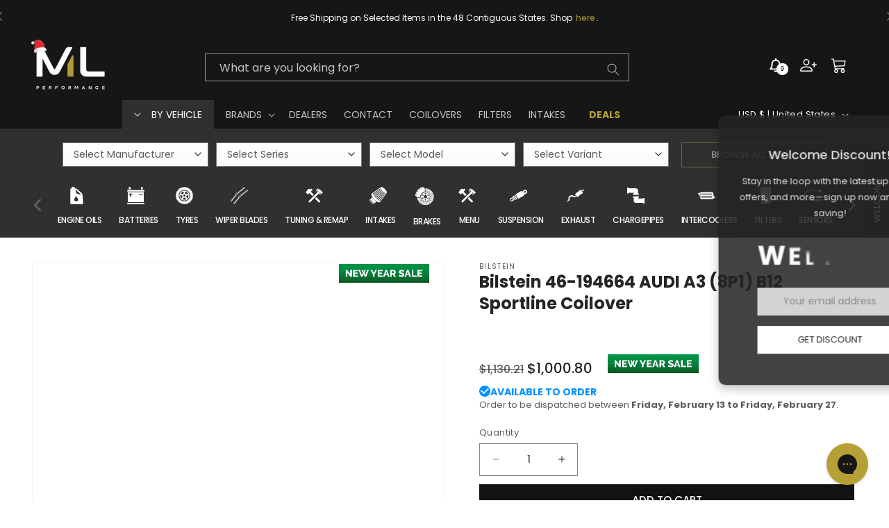

--- FILE ---
content_type: text/html; charset=utf-8
request_url: https://www.mlperformanceusa.com/products/bilstein-46-194664-audi-a3-8p1-b12-sportline-coilover
body_size: 119568
content:
<!doctype html>
<html class="no-js" lang="en">
  <head>
    <!-- Google tag (gtag.js) -->
    <script async src="https://www.googletagmanager.com/gtag/js?id=G-CTNN535DY4"></script>
    <script>   window.dataLayer = window.dataLayer || [];   function gtag(){dataLayer.push(arguments);}   gtag('js', new Date());   gtag('config', 'G-CTNN535DY4'); </script>

  
    <!-- Google Tag Manager -->
    <script>(function(w,d,s,l,i){w[l]=w[l]||[];w[l].push({'gtm.start':
    new Date().getTime(),event:'gtm.js'});var f=d.getElementsByTagName(s)[0],
    j=d.createElement(s),dl=l!='dataLayer'?'&l='+l:'';j.async=true;j.src=
  'https://www.googletagmanager.com/gtm.js?id='+i+dl;f.parentNode.insertBefore(j,f);
     })(window,document,'script','dataLayer','GTM-KNN28BGQ');</script>
    <!-- End Google Tag Manager -->
    
    <!-- Facebook Pixel Code -->
    <script>
    !function(f,b,e,v,n,t,s)
    {if(f.fbq)return;n=f.fbq=function(){n.callMethod?
    n.callMethod.apply(n,arguments):n.queue.push(arguments)};
    if(!f._fbq)f._fbq=n;n.push=n;n.loaded=!0;n.version='2.0';
    n.queue=[];t=b.createElement(e);t.async=!0;
    t.src=v;s=b.getElementsByTagName(e)[0];
    s.parentNode.insertBefore(t,s)}(window,document,'script',
    'https://connect.facebook.net/en_US/fbevents.js');
     fbq('init', '8296204650391717'); 
     fbq('track', 'PageView');
        fbq('track', 'Purchase', {value: 0.00, currency: 'GBP'});
    </script>
    <noscript>
     <img height="1" width="1" 
      src="https://www.facebook.com/tr?id=8296204650391717&ev=PageView&noscript=1"/>
    </noscript>
    <!-- End Facebook Pixel Code -->
    
    <meta name="google-site-verification" content="gGgBc9mTT42qq3XitPmAEC8CT--b4pUms8-mM4iWdps" />
    <meta charset="utf-8">
    <meta http-equiv="X-UA-Compatible" content="IE=edge">
    <meta name="viewport" content="width=device-width,initial-scale=1">
    <meta name="theme-color" content="">
    <link rel="canonical" href="https://www.mlperformanceusa.com/products/bilstein-46-194664-audi-a3-8p1-b12-sportline-coilover"><link rel="icon" type="image/png" href="//www.mlperformanceusa.com/cdn/shop/files/favicon-01.png?crop=center&height=32&v=1675408739&width=32"><link rel="preconnect" href="https://fonts.shopifycdn.com" crossorigin><title>
      Bilstein 46-194664 AUDI A3 (8P1) B12 Sportline Coilover
 &ndash; ML Performance</title>

    
      <meta name="description" content="Description Your First Choice For Upgrading. Fits you, your style and your car. Our BILSTEIN B12 performance suspension kit is the perfect sport suspension system for upgrading, handling and quick and easy lowering. Combining the best looks with the most dynamic driving experience. Improved comfort and handling compare">
    

    

<meta property="og:site_name" content="ML Performance">
<meta property="og:url" content="https://www.mlperformanceusa.com/products/bilstein-46-194664-audi-a3-8p1-b12-sportline-coilover">
<meta property="og:title" content="Bilstein 46-194664 AUDI A3 (8P1) B12 Sportline Coilover">
<meta property="og:type" content="product">
<meta property="og:description" content="Description Your First Choice For Upgrading. Fits you, your style and your car. Our BILSTEIN B12 performance suspension kit is the perfect sport suspension system for upgrading, handling and quick and easy lowering. Combining the best looks with the most dynamic driving experience. Improved comfort and handling compare"><meta property="og:image" content="http://www.mlperformanceusa.com/cdn/shop/files/B12_Sportline_large_ef963baa-4483-43aa-a877-833f2d598aa1.jpg?v=1753835847">
  <meta property="og:image:secure_url" content="https://www.mlperformanceusa.com/cdn/shop/files/B12_Sportline_large_ef963baa-4483-43aa-a877-833f2d598aa1.jpg?v=1753835847">
  <meta property="og:image:width" content="480">
  <meta property="og:image:height" content="320"><meta property="og:price:amount" content="1,000.80">
  <meta property="og:price:currency" content="USD"><meta name="twitter:card" content="summary_large_image">
<meta name="twitter:title" content="Bilstein 46-194664 AUDI A3 (8P1) B12 Sportline Coilover">
<meta name="twitter:description" content="Description Your First Choice For Upgrading. Fits you, your style and your car. Our BILSTEIN B12 performance suspension kit is the perfect sport suspension system for upgrading, handling and quick and easy lowering. Combining the best looks with the most dynamic driving experience. Improved comfort and handling compare">


    <script>
      if ('' == 'fitting-service' || '' == 'gift-card') {
        var defaulttemplate = false;
      } else {
        var defaulttemplate = true;
      }
    </script>

    <script src="//www.mlperformanceusa.com/cdn/shop/t/23/assets/constants.js?v=58251544750838685771741065979" defer="defer"></script>
    <script src="//www.mlperformanceusa.com/cdn/shop/t/23/assets/pubsub.js?v=158357773527763999511741066011" defer="defer"></script>
    <script src="//www.mlperformanceusa.com/cdn/shop/t/23/assets/global.js?v=118988331336954531101741065987" defer="defer"></script><script>window.performance && window.performance.mark && window.performance.mark('shopify.content_for_header.start');</script><meta name="google-site-verification" content="_1O3wLZxe1n5t-KRIdLlHWXRmLONx35xJQRHsuDw5wo">
<meta id="shopify-digital-wallet" name="shopify-digital-wallet" content="/71912227132/digital_wallets/dialog">
<meta name="shopify-checkout-api-token" content="aac511e43f8aa3946f82a4c4a89bcdd4">
<meta id="in-context-paypal-metadata" data-shop-id="71912227132" data-venmo-supported="false" data-environment="production" data-locale="en_US" data-paypal-v4="true" data-currency="USD">
<link rel="alternate" type="application/json+oembed" href="https://www.mlperformanceusa.com/products/bilstein-46-194664-audi-a3-8p1-b12-sportline-coilover.oembed">
<script async="async" src="/checkouts/internal/preloads.js?locale=en-US"></script>
<script id="shopify-features" type="application/json">{"accessToken":"aac511e43f8aa3946f82a4c4a89bcdd4","betas":["rich-media-storefront-analytics"],"domain":"www.mlperformanceusa.com","predictiveSearch":true,"shopId":71912227132,"locale":"en"}</script>
<script>var Shopify = Shopify || {};
Shopify.shop = "mlperformanceus.myshopify.com";
Shopify.locale = "en";
Shopify.currency = {"active":"USD","rate":"1.0"};
Shopify.country = "US";
Shopify.theme = {"name":"MLP US LIVE 2025","id":176406888764,"schema_name":"Dawn","schema_version":"11.0.0","theme_store_id":null,"role":"main"};
Shopify.theme.handle = "null";
Shopify.theme.style = {"id":null,"handle":null};
Shopify.cdnHost = "www.mlperformanceusa.com/cdn";
Shopify.routes = Shopify.routes || {};
Shopify.routes.root = "/";</script>
<script type="module">!function(o){(o.Shopify=o.Shopify||{}).modules=!0}(window);</script>
<script>!function(o){function n(){var o=[];function n(){o.push(Array.prototype.slice.apply(arguments))}return n.q=o,n}var t=o.Shopify=o.Shopify||{};t.loadFeatures=n(),t.autoloadFeatures=n()}(window);</script>
<script id="shop-js-analytics" type="application/json">{"pageType":"product"}</script>
<script defer="defer" async type="module" src="//www.mlperformanceusa.com/cdn/shopifycloud/shop-js/modules/v2/client.init-shop-cart-sync_BN7fPSNr.en.esm.js"></script>
<script defer="defer" async type="module" src="//www.mlperformanceusa.com/cdn/shopifycloud/shop-js/modules/v2/chunk.common_Cbph3Kss.esm.js"></script>
<script defer="defer" async type="module" src="//www.mlperformanceusa.com/cdn/shopifycloud/shop-js/modules/v2/chunk.modal_DKumMAJ1.esm.js"></script>
<script type="module">
  await import("//www.mlperformanceusa.com/cdn/shopifycloud/shop-js/modules/v2/client.init-shop-cart-sync_BN7fPSNr.en.esm.js");
await import("//www.mlperformanceusa.com/cdn/shopifycloud/shop-js/modules/v2/chunk.common_Cbph3Kss.esm.js");
await import("//www.mlperformanceusa.com/cdn/shopifycloud/shop-js/modules/v2/chunk.modal_DKumMAJ1.esm.js");

  window.Shopify.SignInWithShop?.initShopCartSync?.({"fedCMEnabled":true,"windoidEnabled":true});

</script>
<script>(function() {
  var isLoaded = false;
  function asyncLoad() {
    if (isLoaded) return;
    isLoaded = true;
    var urls = ["https:\/\/cdn-scripts.signifyd.com\/shopify\/script-tag.js?shop=mlperformanceus.myshopify.com","https:\/\/cdn.logbase.io\/lb-upsell-wrapper.js?shop=mlperformanceus.myshopify.com","https:\/\/productoptions.w3apps.co\/js\/options.js?shop=mlperformanceus.myshopify.com"];
    for (var i = 0; i < urls.length; i++) {
      var s = document.createElement('script');
      s.type = 'text/javascript';
      s.async = true;
      s.src = urls[i];
      var x = document.getElementsByTagName('script')[0];
      x.parentNode.insertBefore(s, x);
    }
  };
  if(window.attachEvent) {
    window.attachEvent('onload', asyncLoad);
  } else {
    window.addEventListener('load', asyncLoad, false);
  }
})();</script>
<script id="__st">var __st={"a":71912227132,"offset":0,"reqid":"46b01fe5-fc26-4e70-bd07-14106a457069-1769753612","pageurl":"www.mlperformanceusa.com\/products\/bilstein-46-194664-audi-a3-8p1-b12-sportline-coilover","u":"9c87b5ddc39b","p":"product","rtyp":"product","rid":8139640897852};</script>
<script>window.ShopifyPaypalV4VisibilityTracking = true;</script>
<script id="form-persister">!function(){'use strict';const t='contact',e='new_comment',n=[[t,t],['blogs',e],['comments',e],[t,'customer']],o='password',r='form_key',c=['recaptcha-v3-token','g-recaptcha-response','h-captcha-response',o],s=()=>{try{return window.sessionStorage}catch{return}},i='__shopify_v',u=t=>t.elements[r],a=function(){const t=[...n].map((([t,e])=>`form[action*='/${t}']:not([data-nocaptcha='true']) input[name='form_type'][value='${e}']`)).join(',');var e;return e=t,()=>e?[...document.querySelectorAll(e)].map((t=>t.form)):[]}();function m(t){const e=u(t);a().includes(t)&&(!e||!e.value)&&function(t){try{if(!s())return;!function(t){const e=s();if(!e)return;const n=u(t);if(!n)return;const o=n.value;o&&e.removeItem(o)}(t);const e=Array.from(Array(32),(()=>Math.random().toString(36)[2])).join('');!function(t,e){u(t)||t.append(Object.assign(document.createElement('input'),{type:'hidden',name:r})),t.elements[r].value=e}(t,e),function(t,e){const n=s();if(!n)return;const r=[...t.querySelectorAll(`input[type='${o}']`)].map((({name:t})=>t)),u=[...c,...r],a={};for(const[o,c]of new FormData(t).entries())u.includes(o)||(a[o]=c);n.setItem(e,JSON.stringify({[i]:1,action:t.action,data:a}))}(t,e)}catch(e){console.error('failed to persist form',e)}}(t)}const f=t=>{if('true'===t.dataset.persistBound)return;const e=function(t,e){const n=function(t){return'function'==typeof t.submit?t.submit:HTMLFormElement.prototype.submit}(t).bind(t);return function(){let t;return()=>{t||(t=!0,(()=>{try{e(),n()}catch(t){(t=>{console.error('form submit failed',t)})(t)}})(),setTimeout((()=>t=!1),250))}}()}(t,(()=>{m(t)}));!function(t,e){if('function'==typeof t.submit&&'function'==typeof e)try{t.submit=e}catch{}}(t,e),t.addEventListener('submit',(t=>{t.preventDefault(),e()})),t.dataset.persistBound='true'};!function(){function t(t){const e=(t=>{const e=t.target;return e instanceof HTMLFormElement?e:e&&e.form})(t);e&&m(e)}document.addEventListener('submit',t),document.addEventListener('DOMContentLoaded',(()=>{const e=a();for(const t of e)f(t);var n;n=document.body,new window.MutationObserver((t=>{for(const e of t)if('childList'===e.type&&e.addedNodes.length)for(const t of e.addedNodes)1===t.nodeType&&'FORM'===t.tagName&&a().includes(t)&&f(t)})).observe(n,{childList:!0,subtree:!0,attributes:!1}),document.removeEventListener('submit',t)}))}()}();</script>
<script integrity="sha256-4kQ18oKyAcykRKYeNunJcIwy7WH5gtpwJnB7kiuLZ1E=" data-source-attribution="shopify.loadfeatures" defer="defer" src="//www.mlperformanceusa.com/cdn/shopifycloud/storefront/assets/storefront/load_feature-a0a9edcb.js" crossorigin="anonymous"></script>
<script data-source-attribution="shopify.dynamic_checkout.dynamic.init">var Shopify=Shopify||{};Shopify.PaymentButton=Shopify.PaymentButton||{isStorefrontPortableWallets:!0,init:function(){window.Shopify.PaymentButton.init=function(){};var t=document.createElement("script");t.src="https://www.mlperformanceusa.com/cdn/shopifycloud/portable-wallets/latest/portable-wallets.en.js",t.type="module",document.head.appendChild(t)}};
</script>
<script data-source-attribution="shopify.dynamic_checkout.buyer_consent">
  function portableWalletsHideBuyerConsent(e){var t=document.getElementById("shopify-buyer-consent"),n=document.getElementById("shopify-subscription-policy-button");t&&n&&(t.classList.add("hidden"),t.setAttribute("aria-hidden","true"),n.removeEventListener("click",e))}function portableWalletsShowBuyerConsent(e){var t=document.getElementById("shopify-buyer-consent"),n=document.getElementById("shopify-subscription-policy-button");t&&n&&(t.classList.remove("hidden"),t.removeAttribute("aria-hidden"),n.addEventListener("click",e))}window.Shopify?.PaymentButton&&(window.Shopify.PaymentButton.hideBuyerConsent=portableWalletsHideBuyerConsent,window.Shopify.PaymentButton.showBuyerConsent=portableWalletsShowBuyerConsent);
</script>
<script data-source-attribution="shopify.dynamic_checkout.cart.bootstrap">document.addEventListener("DOMContentLoaded",(function(){function t(){return document.querySelector("shopify-accelerated-checkout-cart, shopify-accelerated-checkout")}if(t())Shopify.PaymentButton.init();else{new MutationObserver((function(e,n){t()&&(Shopify.PaymentButton.init(),n.disconnect())})).observe(document.body,{childList:!0,subtree:!0})}}));
</script>
<link id="shopify-accelerated-checkout-styles" rel="stylesheet" media="screen" href="https://www.mlperformanceusa.com/cdn/shopifycloud/portable-wallets/latest/accelerated-checkout-backwards-compat.css" crossorigin="anonymous">
<style id="shopify-accelerated-checkout-cart">
        #shopify-buyer-consent {
  margin-top: 1em;
  display: inline-block;
  width: 100%;
}

#shopify-buyer-consent.hidden {
  display: none;
}

#shopify-subscription-policy-button {
  background: none;
  border: none;
  padding: 0;
  text-decoration: underline;
  font-size: inherit;
  cursor: pointer;
}

#shopify-subscription-policy-button::before {
  box-shadow: none;
}

      </style>
<script id="sections-script" data-sections="header" defer="defer" src="//www.mlperformanceusa.com/cdn/shop/t/23/compiled_assets/scripts.js?v=38345"></script>
<script>window.performance && window.performance.mark && window.performance.mark('shopify.content_for_header.end');</script>


    <style data-shopify>
      @font-face {
  font-family: Poppins;
  font-weight: 400;
  font-style: normal;
  font-display: swap;
  src: url("//www.mlperformanceusa.com/cdn/fonts/poppins/poppins_n4.0ba78fa5af9b0e1a374041b3ceaadf0a43b41362.woff2") format("woff2"),
       url("//www.mlperformanceusa.com/cdn/fonts/poppins/poppins_n4.214741a72ff2596839fc9760ee7a770386cf16ca.woff") format("woff");
}

      @font-face {
  font-family: Poppins;
  font-weight: 700;
  font-style: normal;
  font-display: swap;
  src: url("//www.mlperformanceusa.com/cdn/fonts/poppins/poppins_n7.56758dcf284489feb014a026f3727f2f20a54626.woff2") format("woff2"),
       url("//www.mlperformanceusa.com/cdn/fonts/poppins/poppins_n7.f34f55d9b3d3205d2cd6f64955ff4b36f0cfd8da.woff") format("woff");
}

      @font-face {
  font-family: Poppins;
  font-weight: 400;
  font-style: italic;
  font-display: swap;
  src: url("//www.mlperformanceusa.com/cdn/fonts/poppins/poppins_i4.846ad1e22474f856bd6b81ba4585a60799a9f5d2.woff2") format("woff2"),
       url("//www.mlperformanceusa.com/cdn/fonts/poppins/poppins_i4.56b43284e8b52fc64c1fd271f289a39e8477e9ec.woff") format("woff");
}

      @font-face {
  font-family: Poppins;
  font-weight: 700;
  font-style: italic;
  font-display: swap;
  src: url("//www.mlperformanceusa.com/cdn/fonts/poppins/poppins_i7.42fd71da11e9d101e1e6c7932199f925f9eea42d.woff2") format("woff2"),
       url("//www.mlperformanceusa.com/cdn/fonts/poppins/poppins_i7.ec8499dbd7616004e21155106d13837fff4cf556.woff") format("woff");
}

      @font-face {
  font-family: Poppins;
  font-weight: 500;
  font-style: normal;
  font-display: swap;
  src: url("//www.mlperformanceusa.com/cdn/fonts/poppins/poppins_n5.ad5b4b72b59a00358afc706450c864c3c8323842.woff2") format("woff2"),
       url("//www.mlperformanceusa.com/cdn/fonts/poppins/poppins_n5.33757fdf985af2d24b32fcd84c9a09224d4b2c39.woff") format("woff");
}


      
        :root,
        .color-background-1 {
          --color-background: 255,255,255;
        
          --gradient-background: #ffffff;
        
        --color-foreground: 37,37,37;
        --color-shadow: 18,18,18;
        --color-button: 18,18,18;
        --color-button-text: 255,255,255;
        --color-secondary-button: 255,255,255;
        --color-secondary-button-text: 183,159,55;
        --color-link: 183,159,55;
        --color-badge-foreground: 37,37,37;
        --color-badge-background: 255,255,255;
        --color-badge-border: 37,37,37;
        --payment-terms-background-color: rgb(255 255 255);
      }
      
        
        .color-background-2 {
          --color-background: 243,243,243;
        
          --gradient-background: #f3f3f3;
        
        --color-foreground: 18,18,18;
        --color-shadow: 18,18,18;
        --color-button: 18,18,18;
        --color-button-text: 243,243,243;
        --color-secondary-button: 243,243,243;
        --color-secondary-button-text: 183,159,55;
        --color-link: 183,159,55;
        --color-badge-foreground: 18,18,18;
        --color-badge-background: 243,243,243;
        --color-badge-border: 18,18,18;
        --payment-terms-background-color: rgb(243 243 243);
      }
      
        
        .color-inverse {
          --color-background: 22,22,22;
        
          --gradient-background: #161616;
        
        --color-foreground: 255,255,255;
        --color-shadow: 18,18,18;
        --color-button: 255,255,255;
        --color-button-text: 18,18,18;
        --color-secondary-button: 22,22,22;
        --color-secondary-button-text: 255,255,255;
        --color-link: 255,255,255;
        --color-badge-foreground: 255,255,255;
        --color-badge-background: 22,22,22;
        --color-badge-border: 255,255,255;
        --payment-terms-background-color: rgb(22 22 22);
      }
      
        
        .color-accent-1 {
          --color-background: 255,255,255;
        
          --gradient-background: #ffffff;
        
        --color-foreground: 18,18,18;
        --color-shadow: 18,18,18;
        --color-button: 255,255,255;
        --color-button-text: 18,18,18;
        --color-secondary-button: 255,255,255;
        --color-secondary-button-text: 37,37,37;
        --color-link: 37,37,37;
        --color-badge-foreground: 18,18,18;
        --color-badge-background: 255,255,255;
        --color-badge-border: 18,18,18;
        --payment-terms-background-color: rgb(255 255 255);
      }
      
        
        .color-accent-2 {
          --color-background: 255,255,255;
        
          --gradient-background: linear-gradient(90deg, rgba(183, 159, 55, 1), rgba(18, 18, 18, 1) 49%, rgba(18, 18, 18, 1) 100%);
        
        --color-foreground: 255,255,255;
        --color-shadow: 255,255,255;
        --color-button: 183,159,55;
        --color-button-text: 255,255,255;
        --color-secondary-button: 255,255,255;
        --color-secondary-button-text: 183,159,55;
        --color-link: 183,159,55;
        --color-badge-foreground: 255,255,255;
        --color-badge-background: 255,255,255;
        --color-badge-border: 255,255,255;
        --payment-terms-background-color: rgb(255 255 255);
      }
      
        
        .color-scheme-d0bed7bd-891a-464a-b40e-138492ca3cf4 {
          --color-background: 255,255,255;
        
          --gradient-background: #ffffff;
        
        --color-foreground: 18,18,18;
        --color-shadow: 18,18,18;
        --color-button: 18,18,18;
        --color-button-text: 255,255,255;
        --color-secondary-button: 255,255,255;
        --color-secondary-button-text: 183,159,55;
        --color-link: 183,159,55;
        --color-badge-foreground: 18,18,18;
        --color-badge-background: 255,255,255;
        --color-badge-border: 18,18,18;
        --payment-terms-background-color: rgb(255 255 255);
      }
      

      body, .color-background-1, .color-background-2, .color-inverse, .color-accent-1, .color-accent-2, .color-scheme-d0bed7bd-891a-464a-b40e-138492ca3cf4 {
        color: rgba(var(--color-foreground), 0.75);
        background-color: rgb(var(--color-background));
      }

      :root {

        /* copy from dawn 2.5.0 */
        --color-base-background-1: 255, 255, 255;
        --gradient-base-background-1: #FFFFFF;
        --gradient-base-background-2: #121212;
        --gradient-base-accent-1: linear-gradient(270deg, rgba(51, 51, 51, 0.95) 49%, rgba(15, 15, 15, 1) 88%);
        --gradient-base-accent-2: #b79f37;
        --color-link-2: var(--color-base-outline-button-labels);
        --color-base-outline-button-labels: 183, 159, 55;
        --alpha-link: .85;


        /* dawn 11.0.0 */
        --font-body-family: Poppins, sans-serif;
        --font-body-style: normal;
        --font-body-weight: 400;
        --font-body-weight-bold: 700;

        --font-heading-family: Poppins, sans-serif;
        --font-heading-style: normal;
        --font-heading-weight: 500;

        --font-body-scale: 1.0;
        --font-heading-scale: 1.0;

        --media-padding: px;
        --media-border-opacity: 0.05;
        --media-border-width: 1px;
        --media-radius: 0px;
        --media-shadow-opacity: 0.0;
        --media-shadow-horizontal-offset: 0px;
        --media-shadow-vertical-offset: 4px;
        --media-shadow-blur-radius: 5px;
        --media-shadow-visible: 0;

        --page-width: 140rem;
        --page-width-margin: 0rem;

        --product-card-image-padding: 0.0rem;
        --product-card-corner-radius: 0.0rem;
        --product-card-text-alignment: left;
        --product-card-border-width: 0.1rem;
        --product-card-border-opacity: 0.05;
        --product-card-shadow-opacity: 0.0;
        --product-card-shadow-visible: 0;
        --product-card-shadow-horizontal-offset: 0.0rem;
        --product-card-shadow-vertical-offset: 0.4rem;
        --product-card-shadow-blur-radius: 0.5rem;

        --collection-card-image-padding: 0.0rem;
        --collection-card-corner-radius: 0.0rem;
        --collection-card-text-alignment: left;
        --collection-card-border-width: 0.0rem;
        --collection-card-border-opacity: 0.1;
        --collection-card-shadow-opacity: 0.0;
        --collection-card-shadow-visible: 0;
        --collection-card-shadow-horizontal-offset: 0.0rem;
        --collection-card-shadow-vertical-offset: 0.4rem;
        --collection-card-shadow-blur-radius: 0.5rem;

        --blog-card-image-padding: 0.0rem;
        --blog-card-corner-radius: 0.0rem;
        --blog-card-text-alignment: left;
        --blog-card-border-width: 0.0rem;
        --blog-card-border-opacity: 0.1;
        --blog-card-shadow-opacity: 0.0;
        --blog-card-shadow-visible: 0;
        --blog-card-shadow-horizontal-offset: 0.0rem;
        --blog-card-shadow-vertical-offset: 0.4rem;
        --blog-card-shadow-blur-radius: 0.5rem;

        --badge-corner-radius: 0.0rem;

        --popup-border-width: 1px;
        --popup-border-opacity: 0.1;
        --popup-corner-radius: 0px;
        --popup-shadow-opacity: 0.0;
        --popup-shadow-horizontal-offset: 0px;
        --popup-shadow-vertical-offset: 0px;
        --popup-shadow-blur-radius: 0px;

        --drawer-border-width: 1px;
        --drawer-border-opacity: 0.1;
        --drawer-shadow-opacity: 0.0;
        --drawer-shadow-horizontal-offset: 0px;
        --drawer-shadow-vertical-offset: 4px;
        --drawer-shadow-blur-radius: 5px;

        --spacing-sections-desktop: 0px;
        --spacing-sections-mobile: 0px;

        --grid-desktop-vertical-spacing: 8px;
        --grid-desktop-horizontal-spacing: 8px;
        --grid-mobile-vertical-spacing: 4px;
        --grid-mobile-horizontal-spacing: 4px;

        --text-boxes-border-opacity: 0.1;
        --text-boxes-border-width: 0px;
        --text-boxes-radius: 10px;
        --text-boxes-shadow-opacity: 0.0;
        --text-boxes-shadow-visible: 0;
        --text-boxes-shadow-horizontal-offset: 0px;
        --text-boxes-shadow-vertical-offset: 4px;
        --text-boxes-shadow-blur-radius: 5px;

        --buttons-radius: 0px;
        --buttons-radius-outset: 0px;
        --buttons-border-width: 1px;
        --buttons-border-opacity: 1.0;
        --buttons-shadow-opacity: 0.0;
        --buttons-shadow-visible: 0;
        --buttons-shadow-horizontal-offset: 0px;
        --buttons-shadow-vertical-offset: 4px;
        --buttons-shadow-blur-radius: 5px;
        --buttons-border-offset: 0px;

        --inputs-radius: 0px;
        --inputs-border-width: 1px;
        --inputs-border-opacity: 0.55;
        --inputs-shadow-opacity: 0.0;
        --inputs-shadow-horizontal-offset: 0px;
        --inputs-margin-offset: 0px;
        --inputs-shadow-vertical-offset: 4px;
        --inputs-shadow-blur-radius: 5px;
        --inputs-radius-outset: 0px;

        --variant-pills-radius: 40px;
        --variant-pills-border-width: 1px;
        --variant-pills-border-opacity: 0.55;
        --variant-pills-shadow-opacity: 0.0;
        --variant-pills-shadow-horizontal-offset: 0px;
        --variant-pills-shadow-vertical-offset: 4px;
        --variant-pills-shadow-blur-radius: 5px;
      }

      *,
      *::before,
      *::after {
        box-sizing: inherit;
      }

      html {
        box-sizing: border-box;
        font-size: calc(var(--font-body-scale) * 62.5%);
        height: 100%;
      }

      body {
        display: grid;
        grid-template-rows: auto auto 1fr auto;
        grid-template-columns: 100%;
        min-height: 100%;
        margin: 0;
        font-size: 1.3rem;
        line-height: calc(1 + 0.8 / var(--font-body-scale));
        font-family: var(--font-body-family);
        font-style: var(--font-body-style);
        font-weight: var(--font-body-weight);
      }

      @media screen and (min-width: 750px) {
        body {
          font-size: 1.4em;
        }
      }
    </style>

    <link href="//www.mlperformanceusa.com/cdn/shop/t/23/assets/base.css?v=44153554210553775281741065953" rel="stylesheet" type="text/css" media="all" />
    <link href="//www.mlperformanceusa.com/cdn/shop/t/23/assets/slick.css?v=99639561323254153231741066025" rel="stylesheet" type="text/css" media="all" />
    <link href="//www.mlperformanceusa.com/cdn/shop/t/23/assets/slick-theme.css?v=53249857193115731721741066025" rel="stylesheet" type="text/css" media="all" />
    <link href="//www.mlperformanceusa.com/cdn/shop/t/23/assets/custom_base.css?v=166285329793290332341741065981" rel="stylesheet" type="text/css" media="all" />
<link rel="preload" as="font" href="//www.mlperformanceusa.com/cdn/fonts/poppins/poppins_n4.0ba78fa5af9b0e1a374041b3ceaadf0a43b41362.woff2" type="font/woff2" crossorigin><link rel="preload" as="font" href="//www.mlperformanceusa.com/cdn/fonts/poppins/poppins_n5.ad5b4b72b59a00358afc706450c864c3c8323842.woff2" type="font/woff2" crossorigin><link href="//www.mlperformanceusa.com/cdn/shop/t/23/assets/component-localization-form.css?v=21933329975090808871741065967" rel="stylesheet" type="text/css" media="all" />
      <script src="//www.mlperformanceusa.com/cdn/shop/t/23/assets/localization-form.js?v=161644695336821385561741065997" defer="defer"></script><link
        rel="stylesheet"
        href="//www.mlperformanceusa.com/cdn/shop/t/23/assets/component-predictive-search.css?v=118923337488134913561741065971"
        media="print"
        onload="this.media='all'"
      ><script>
      document.documentElement.className = document.documentElement.className.replace('no-js', 'js');
      if (Shopify.designMode) {
        document.documentElement.classList.add('shopify-design-mode');
      }
    </script>

    <!-- jquery -->
    <script type="text/javascript" src="https://ajax.googleapis.com/ajax/libs/jquery/3.6.0/jquery.min.js"></script>

    <!-- slick slider -->
    <script src="https://ajax.googleapis.com/ajax/libs/jquery/3.6.4/jquery.min.js"></script>
    <script src="https://cdnjs.cloudflare.com/ajax/libs/slick-carousel/1.8.1/slick.min.js"></script>

    <!-- navigation menu -->
    <script src="//www.mlperformanceusa.com/cdn/shop/t/23/assets/navigation-menu.js?v=174658925181012382271741066004" defer="defer"></script>

    <!-- livesearch collection -->
    

    <!-- upsell & cross sell by selleasy -->
    <script src='https://upsell-app.logbase.io/lb-upsell.js?shop=mlperformance.myshopify.com' defer></script>

    <!-- w3 options -->
      <script src="https://productoptions.w3apps.co/js/options.js" type="text/javascript"></script>
      <script type="text/javascript">
        setTimeout(function() { 
          w3productOptionsJS($); 
        }, 0);
      </script>

    <script src="//www.mlperformanceusa.com/cdn/shop/t/23/assets/bootstrap.min.js?v=36129448594782233301741065955" type="text/javascript"></script>
    <script type="text/javascript" src="//www.mlperformanceusa.com/cdn/shop/t/23/assets/bootstrap.min.js?v=36129448594782233301741065955" defer="defer"></script> 
    <link href="//www.mlperformanceusa.com/cdn/shop/t/23/assets/bootstrap.css?v=53511146255232039101741065955" rel="stylesheet" type="text/css" media="all" />

    <link href="https://cdnjs.cloudflare.com/ajax/libs/font-awesome/6.0.0/css/all.min.css" rel="stylesheet" type="text/css" media="all" />

     
    <script src="//www.mlperformanceusa.com/cdn/shopifycloud/storefront/assets/themes_support/api.jquery-7ab1a3a4.js" type="text/javascript"></script> 
    

  <!-- BEGIN app block: shopify://apps/swishlist-simple-wishlist/blocks/wishlist_settings/bfcb80f2-f00d-42ae-909a-9f00c726327b --><style id="st-wishlist-custom-css">  </style><!-- BEGIN app snippet: wishlist_styles --><style> :root{ --st-add-icon-color: ; --st-added-icon-color: ; --st-loading-icon-color: ; --st-atc-button-border-radius: ; --st-atc-button-color: ; --st-atc-button-background-color: ; }  /* .st-wishlist-button, #st_wishlist_icons, .st-wishlist-details-button{ display: none; } */  #st_wishlist_icons { display: none; }  .st-wishlist-initialized .st-wishlist-button{ display: flex; }  .st-wishlist-loading-icon{ color: var(--st-loading-icon-color) }  .st-wishlist-button:not([data-type="details"]) .st-wishlist-icon{ color: var(--st-add-icon-color) }  .st-wishlist-button.st-is-added:not([data-type="details"]) .st-wishlist-icon{ color: var(--st-added-icon-color) }  .st-wishlist-button.st-is-loading:not([data-type="details"]) .st-wishlist-icon{ color: var(--st-loading-icon-color) }  .st-wishlist-initialized { .st-wishlist-details-button--header-icon, .st-wishlist-details-button { display: flex; } }  .st-initialized.st-wishlist-details-button--header-icon, .st-initialized.st-wishlist-details-button{ display: flex; }  .st-wishlist-details-button .st-wishlist-icon{ color: var(--icon-color); } </style>  <!-- END app snippet --><link rel="stylesheet" href="https://cdn.shopify.com/extensions/019bea33-d48d-7ce0-93f9-a929588b0427/arena-wishlist-389/assets/st_wl_styles.min.css" media="print" onload="this.media='all'" > <noscript><link href="//cdn.shopify.com/extensions/019bea33-d48d-7ce0-93f9-a929588b0427/arena-wishlist-389/assets/st_wl_styles.min.css" rel="stylesheet" type="text/css" media="all" /></noscript>               <template id="st_wishlist_template">  <!-- BEGIN app snippet: wishlist_drawer --> <div class="st-wishlist-details st-wishlist-details--drawer st-wishlist-details--right st-is-loading "> <div class="st-wishlist-details_overlay"><span></span></div>  <div class="st-wishlist-details_wrapper"> <div class="st-wishlist-details_header"> <div class="st-wishlist-details_title st-flex st-justify-between"> <div class="st-h3 h2">My Wishlist</div> <button class="st-close-button" aria-label="Close the wishlist drawer" title="Close the wishlist drawer" > X </button> </div><div class="st-wishlist-details_shares"><!-- BEGIN app snippet: wishlist_shares --><ul class="st-wishlist-shares st-list-style-none st-flex st-gap-20 st-justify-center" data-list=""> <li class="st-wishlist-share-item st-wishlist-share-item--facebook"> <button class="st-share-button" data-type="facebook" aria-label="Share on Facebook" title="Share on Facebook" > <svg class="st-icon" width="24px" height="24px" viewBox="0 0 24 24" enable-background="new 0 0 24 24" > <g><path fill="currentColor" d="M18.768,7.465H14.5V5.56c0-0.896,0.594-1.105,1.012-1.105s2.988,0,2.988,0V0.513L14.171,0.5C10.244,0.5,9.5,3.438,9.5,5.32 v2.145h-3v4h3c0,5.212,0,12,0,12h5c0,0,0-6.85,0-12h3.851L18.768,7.465z"></path></g> </svg> </button> </li> <li class="st-wishlist-share-item st-wishlist-share-item--pinterest"> <button class="st-share-button" data-type="pinterest" aria-label="Pin on Pinterest" title="Pin on Pinterest" > <svg class="st-icon" width="24px" height="24px" viewBox="0 0 24 24" enable-background="new 0 0 24 24" > <path fill="currentColor" d="M12.137,0.5C5.86,0.5,2.695,5,2.695,8.752c0,2.272,0.8 ,4.295,2.705,5.047c0.303,0.124,0.574,0.004,0.661-0.33 c0.062-0.231,0.206-0.816,0.271-1.061c0.088-0.331,0.055-0.446-0.19-0.736c-0.532-0.626-0.872-1.439-0.872-2.59 c0-3.339,2.498-6.328,6.505-6.328c3.548,0,5.497,2.168,5.497,5.063c0,3.809-1.687,7.024-4.189,7.024 c-1.382,0-2.416-1.142-2.085-2.545c0.397-1.675,1.167-3.479,1.167-4.688c0-1.081-0.58-1.983-1.782-1.983 c-1.413,0-2.548,1.461-2.548,3.42c0,1.247,0.422,2.09,0.422,2.09s-1.445,6.126-1.699,7.199c-0.505,2.137-0.076,4.756-0.04,5.02 c0.021,0.157,0.224,0.195,0.314,0.078c0.13-0.171,1.813-2.25,2.385-4.325c0.162-0.589,0.929-3.632,0.929-3.632 c0.459,0.876,1.801,1.646,3.228,1.646c4.247,0,7.128-3.871,7.128-9.053C20.5,4.15,17.182,0.5,12.137,0.5z"></path> </svg> </button> </li> <li class="st-wishlist-share-item st-wishlist-share-item--twitter"> <button class="st-share-button" data-type="twitter" aria-label="Tweet on Twitter" title="Tweet on Twitter" > <svg class="st-icon" width="24px" height="24px" xmlns="http://www.w3.org/2000/svg" viewBox="0 0 512 512" > <!--!Font Awesome Free 6.7.2 by @fontawesome - https://fontawesome.com License - https://fontawesome.com/license/free Copyright 2025 Fonticons, Inc.--> <path fill="currentColor" d="M389.2 48h70.6L305.6 224.2 487 464H345L233.7 318.6 106.5 464H35.8L200.7 275.5 26.8 48H172.4L272.9 180.9 389.2 48zM364.4 421.8h39.1L151.1 88h-42L364.4 421.8z"/> </svg> </button> </li> <li class="st-wishlist-share-item st-wishlist-share-item--whatsapp"> <button class="st-share-button" data-type="whatsapp" aria-label="Share on WhatsApp" title="Share on WhatsApp" > <svg class="st-icon" xmlns="http://www.w3.org/2000/svg" viewBox="0 0 448 512"> <path fill="currentColor" d="M380.9 97.1C339 55.1 283.2 32 223.9 32c-122.4 0-222 99.6-222 222 0 39.1 10.2 77.3 29.6 111L0 480l117.7-30.9c32.4 17.7 68.9 27 106.1 27h.1c122.3 0 224.1-99.6 224.1-222 0-59.3-25.2-115-67.1-157zm-157 341.6c-33.2 0-65.7-8.9-94-25.7l-6.7-4-69.8 18.3L72 359.2l-4.4-7c-18.5-29.4-28.2-63.3-28.2-98.2 0-101.7 82.8-184.5 184.6-184.5 49.3 0 95.6 19.2 130.4 54.1 34.8 34.9 56.2 81.2 56.1 130.5 0 101.8-84.9 184.6-186.6 184.6zm101.2-138.2c-5.5-2.8-32.8-16.2-37.9-18-5.1-1.9-8.8-2.8-12.5 2.8-3.7 5.6-14.3 18-17.6 21.8-3.2 3.7-6.5 4.2-12 1.4-32.6-16.3-54-29.1-75.5-66-5.7-9.8 5.7-9.1 16.3-30.3 1.8-3.7 .9-6.9-.5-9.7-1.4-2.8-12.5-30.1-17.1-41.2-4.5-10.8-9.1-9.3-12.5-9.5-3.2-.2-6.9-.2-10.6-.2-3.7 0-9.7 1.4-14.8 6.9-5.1 5.6-19.4 19-19.4 46.3 0 27.3 19.9 53.7 22.6 57.4 2.8 3.7 39.1 59.7 94.8 83.8 35.2 15.2 49 16.5 66.6 13.9 10.7-1.6 32.8-13.4 37.4-26.4 4.6-13 4.6-24.1 3.2-26.4-1.3-2.5-5-3.9-10.5-6.6z"/> </svg> </button> </li> <li class="st-wishlist-share-item st-wishlist-share-item--email"> <button class="st-share-button" data-type="email" aria-label="Share on Email" title="Share on Email" > <svg class="st-icon" width="24px" height="24px" viewBox="0 0 24 24" enable-background="new 0 0 24 24" > <path fill="currentColor" d="M22,4H2C0.897,4,0,4.897,0,6v12c0,1.103,0.897,2,2,2h20c1.103,0,2-0.897,2-2V6C24,4.897,23.103,4,22,4z M7.248,14.434 l-3.5,2C3.67,16.479,3.584,16.5,3.5,16.5c-0.174,0-0.342-0.09-0.435-0.252c-0.137-0.239-0.054-0.545,0.186-0.682l3.5-2 c0.24-0.137,0.545-0.054,0.682,0.186C7.571,13.992,7.488,14.297,7.248,14.434z M12,14.5c-0.094,0-0.189-0.026-0.271-0.08l-8.5-5.5 C2.997,8.77,2.93,8.46,3.081,8.229c0.15-0.23,0.459-0.298,0.691-0.147L12,13.405l8.229-5.324c0.232-0.15,0.542-0.084,0.691,0.147 c0.15,0.232,0.083,0.542-0.148,0.691l-8.5,5.5C12.189,14.474,12.095,14.5,12,14.5z M20.934,16.248 C20.842,16.41,20.673,16.5,20.5,16.5c-0.084,0-0.169-0.021-0.248-0.065l-3.5-2c-0.24-0.137-0.323-0.442-0.186-0.682 s0.443-0.322,0.682-0.186l3.5,2C20.988,15.703,21.071,16.009,20.934,16.248z"></path> </svg> </button> </li> <li class="st-wishlist-share-item st-wishlist-share-item--copy_link"> <button class="st-share-button" data-type="copy_link" aria-label="Copy to Clipboard" title="Copy to Clipboard" > <svg class="st-icon" width="24" height="24" viewBox="0 0 512 512"> <path fill="currentColor" d="M459.654,233.373l-90.531,90.5c-49.969,50-131.031,50-181,0c-7.875-7.844-14.031-16.688-19.438-25.813 l42.063-42.063c2-2.016,4.469-3.172,6.828-4.531c2.906,9.938,7.984,19.344,15.797,27.156c24.953,24.969,65.563,24.938,90.5,0 l90.5-90.5c24.969-24.969,24.969-65.563,0-90.516c-24.938-24.953-65.531-24.953-90.5,0l-32.188,32.219 c-26.109-10.172-54.25-12.906-81.641-8.891l68.578-68.578c50-49.984,131.031-49.984,181.031,0 C509.623,102.342,509.623,183.389,459.654,233.373z M220.326,382.186l-32.203,32.219c-24.953,24.938-65.563,24.938-90.516,0 c-24.953-24.969-24.953-65.563,0-90.531l90.516-90.5c24.969-24.969,65.547-24.969,90.5,0c7.797,7.797,12.875,17.203,15.813,27.125 c2.375-1.375,4.813-2.5,6.813-4.5l42.063-42.047c-5.375-9.156-11.563-17.969-19.438-25.828c-49.969-49.984-131.031-49.984-181.016,0 l-90.5,90.5c-49.984,50-49.984,131.031,0,181.031c49.984,49.969,131.031,49.969,181.016,0l68.594-68.594 C274.561,395.092,246.42,392.342,220.326,382.186z"></path> </svg> <span>Copied</span> </button> </li> </ul> <div class="st-email-options-popup-content"> <button class="st-email-options-popup-close-button"id="stEmailModalCloseButton">×</button>  <div class="st-email-options-popup-title">Choose email method</div>  <div class="st-email-options-popup-buttons"> <!-- Option 1: Mail Client --> <button class="st-email-options-popup-option-button" id="stEmailModalMailClientButton" aria-label="Email client" title="Email client"> <div class="st-email-options-popup-option-icon">@</div> <div class="st-email-options-popup-option-text"> <div class="st-email-options-popup-option-title">Mail Client</div> <div class="st-email-options-popup-option-description">Outlook, Apple Mail, Thunderbird</div> </div> </button>  <!-- Option 2: Gmail Web --> <button class="st-email-options-popup-option-button" id="stEmailModalGmailButton" aria-label="Gmail Web" title="Gmail Web"> <div class="st-email-options-popup-option-icon">G</div> <div class="st-email-options-popup-option-text"> <div class="st-email-options-popup-option-title">Gmail Web</div> <div class="st-email-options-popup-option-description">Open in browser</div> </div> </button>  <!-- Option 3: Outlook Web --> <button class="st-email-options-popup-option-button" id="stEmailModalOutlookButton" aria-label="Outlook Web" title="Outlook Web" > <div class="st-email-options-popup-option-icon">O</div> <div class="st-email-options-popup-option-text"> <div class="st-email-options-popup-option-title">Outlook Live Web</div> <div class="st-email-options-popup-option-description">Open Outlook Live web in browser</div> </div> </button>  <!-- Option 4: Copy link --> <button class="st-email-options-popup-option-button" id="stEmailModalCopyButton" aria-label="Copy shareable link" title="Copy shareable link"> <div class="st-email-options-popup-option-icon">C</div> <div class="st-email-options-popup-option-text"> <div class="st-email-options-popup-option-title" id="stEmailModalCopyTitle">Copy Link</div> <div class="st-email-options-popup-option-description">Copy shareable link</div> </div> </button> </div> </div>  <!-- END app snippet --></div></div>  <div class="st-wishlist-details_main"> <div class="st-wishlist-details_products st-js-products"></div> <div class="st-wishlist-details_products_total_price"> <span class="st-total-price-label">Total in Wishlist:</span> <span class="st-total-price-value">[totalPriceWishlist]</span> </div>  <div class="st-wishlist-details_loading"> <svg width="50" height="50"> <use xlink:href="#st_loading_icon"></use> </svg> </div> <div class="st-wishlist-details_empty st-text-center"> <p> <b>Love it? Add to your wishlist</b> </p> <p>Your favorites, all in one place. Shop quickly and easily with the wishlist feature!</p> </div> </div> <div class="st-wishlist-details_footer_buttons">  <button class="st-footer-button st-clear-wishlist-button">🧹 Clear Wishlist</button> </div><div class="st-wishlist-save-your-wishlist"> <span>Log in to keep it permanently and sync across devices.</span> </div></div> <template style="display: none;"> <!-- BEGIN app snippet: product_card --><st-product-card data-handle="[handle]" data-id="[id]" data-wishlist-id="[wishlistId]" data-variant-id="[variantId]" class="st-product-card st-product-card--drawer st-product-card--[viewMode]" > <div class="st-product-card_image"> <div class="st-image">[img]</div> </div>  <form action="/cart/add" class="st-product-card_form"> <input type="hidden" name="form_type" value="product"> <input type="hidden" name="quantity" value="[quantityRuleMin]">  <div class="st-product-card_group st-product-card_group--title"> <div class="st-product-card_vendor_title [vendorClass]"> <div class="st-product-card_vendor">[vendor]</div> <div class="st-product-card_title">[title]</div> </div>  <div class="st-product-card_options st-none"> <div class="st-pr"> <select name="id" data-product-id="[id]"></select> <svg width="20" height="20" viewBox="0 0 20 20" fill="none" xmlns="http://www.w3.org/2000/svg" > <path fill-rule="evenodd" clip-rule="evenodd" d="M10 12.9998C9.68524 12.9998 9.38885 12.8516 9.2 12.5998L6.20001 8.59976C5.97274 8.29674 5.93619 7.89133 6.10558 7.55254C6.27497 7.21376 6.62123 6.99976 7 6.99976H13C13.3788 6.99976 13.725 7.21376 13.8944 7.55254C14.0638 7.89133 14.0273 8.29674 13.8 8.59976L10.8 12.5998C10.6111 12.8516 10.3148 12.9998 10 12.9998Z" fill="black"/> </svg> </div> </div> </div>  <div class="st-product-card_group st-product-card_group--quantity"> <div class="st-product-card_quantity"> <p class="st-product-card_price st-js-price [priceFreeClass] [compareAtPriceClass]">[price]<span class="st-js-compare-at-price">[compareAtPrice]</span></p> <div class="st-quantity-widget st-none"> <button type="button" class="st-minus-button" aria-label="" > - </button> <input type="number" name="quantity" min="1" value="1"> <button type="button" class="st-plus-button" aria-label="" > + </button> </div> </div>  <button type="submit" class="st-atc-button"> <span>Add to Cart</span> <svg width="20" height="20"> <use xlink:href="#st_loading_icon"></use> </svg> </button> </div> </form>  <div class="st-product-card_actions st-pa st-js-actions"> <button class="st-delete-button st-flex st-justify-center st-align-center" aria-label="Delete" title="Delete" > <svg width="24" height="24" class="st-icon st-delete-icon"> <use xlink:href="#st_close_icon"></use> </svg> </button> </div>  <div class="st-product-card_loading"> <div></div> <svg width="50" height="50"> <use xlink:href="#st_loading_icon"></use> </svg> </div> </st-product-card>  <!-- END app snippet --> </template> </div>  <!-- END app snippet -->   <div id="wishlist_button"> <svg width="20" height="20" class="st-wishlist-icon"> <use xlink:href="#st_add_icon"></use> </svg> <span class="st-label">[label]</span> </div>  <div class="st-toast"> <div class="st-content"></div> <button class="st-close-button" aria-label="Close" title="Close">X</button> </div>  <div id="st_toast_error"> <div class="st-toast-error"> <span class="st-error-icon" role="img" aria-label="Error">🔴</span> <p class="st-message">[message]</p> </div> </div>  <div id="toast_product_message"> <div class="st-product-toast"> <div class="st-product-toast_content" data-src="[src]"> <div class="st-image"> [img] </div> </div> <div class="st-product-toast_title"> <p>[title]</p> <span>[message]</span> <p class="st-product-toast_sub-message">[subMessage]</p> </div> </div> </div><!-- BEGIN app snippet: create_wishlist_popup --><div class="st-popup st-popup--create-wishlist"> <div class="st-popup_overlay js-close"></div> <div class="st-popup_box"> <form action="" id="add-wishlist-form"> <header class="st-flex st-justify-between st-align-center"> <p class="st-m-0">Create new wishlist</p> <button type="button" class="st-close-button js-close" aria-label="" > X </button> </header>  <main> <label for="add_wishlist_input">Wishlist name</label> <div> <input type="text" required name="name" maxlength="30" id="add_wishlist_input" autocomplete="off" > </div> </main>  <footer> <button type="submit" class="st-add-wishlist-button"> <p class="st-p-0 st-m-0"> Create </p> <svg class="st-icon" width="20" height="20"> <use xlink:href="#st_loading_icon"></use> </svg> </button> </footer> </form> </div> </div>  <!-- END app snippet --><!-- BEGIN app snippet: manage_popup --><div class="st-popup st-popup--manage-wishlist"> <div class="st-popup_overlay js-close"></div> <div class="st-popup_box"> <header class="st-flex st-justify-between st-align-center"> <div class="st-h3 st-m-0"></div> <button type="button" class="st-close-button js-close" aria-label="Close this" title="Close this" > X </button> </header>  <main> <ul class="st-list-style-none st-m-0 st-p-0 js-container st-manage-wishhlists"> <li data-id="[id]" class="st-wishhlist-item"> <form> <div class="st-wishlist-item_input"> <input type="text" value="[name]" readonly required maxlength="30"> <span></span> </div> <div> <button class="st-edit-button" type="button"> <svg class="st-edit-icon" width="20" height="20" xmlns="http://www.w3.org/2000/svg"> <use xlink:href="#st_edit_icon" class="edit-icon"/> <use xlink:href="#st_loading_icon" class="loading-icon"/> <use xlink:href="#st_check_icon" class="check-icon"/> </svg> </button>  <button class="st-delete-button" type="button" aria-label="Delete this" title="Delete this"> <svg width="20" height="20" class="st-delete-icon" xmlns="http://www.w3.org/2000/svg" > <use xlink:href="#st_close_icon" class="delete-icon"/> <use xlink:href="#st_loading_icon" class="loading-icon"/> </svg> </button> </div> </form> </li> </ul> </main> </div> </div>  <!-- END app snippet --><!-- BEGIN app snippet: confirm_popup -->  <div class="st-popup st-popup--confirm"> <div class="st-popup_overlay"></div> <div class="st-popup_box"> <header class="st-text-center">  </header>  <main> <div class="message st-text-center"></div> </main>  <footer class="st-flex st-justify-center st-gap-20"> <button class="st-cancel-button"> confirm_popup.cancel </button> <button class="st-confirm-button"> confirm_popup.delete </button> </footer> </div> </div>  <!-- END app snippet --><!-- BEGIN app snippet: reminder_popup -->   <div class="st-popup st-popup--reminder"> <div class="popup-content"> <div class="popup-close-x"> <button>X</button> </div>  <header class="popup-header"> <div class="st-h3 header-title">Don't forget these picks!</div> </header>   <main> <div class="popup-body"> <div class="wishlist-item"> <div class="row-item"> <div class="product-image"> <img src="https://placehold.co/600x400" width="60" height="40" alt="Product" /> </div> <div class="product-info"> <div class="product-name">Awesome Product Name</div> <div class="buttons"> <button class="st-reminder-popup-btn-view"> View Details </button> <button class="st-reminder-popup-btn-view"> Add to cart </button> </div> </div> </div> </div> </div> </main> </div>  <style type="text/css"> .st-popup--reminder { position: fixed; top: 0; left: 0; width: 100%; height: 100%; display: flex; justify-content: center; align-items: center; background: transparent; border-radius: 12px; box-shadow: 0 4px 10px rgba(0,0,0,0.15); overflow: hidden; z-index: 2041996; display: none; } .st-popup--reminder.st-is-open { display: flex; }  .st-popup--reminder .wishlist-item { display: flex; flex-direction: column; justify-content: center; gap: 10px; }  .st-popup--reminder .popup-close-x { position: absolute; top: 0; right: 0; padding: 10px; }  .st-popup--reminder .popup-close-x button { background: transparent; border: none; font-size: 20px; font-weight: bold; color: #eee; transition: color 0.2s ease; }  .st-popup--reminder .popup-close-x button:hover { cursor: pointer; color: #000000; }  .st-popup--reminder .popup-content { position: relative; min-width: 500px; background-color: #fff; border-radius: 8px; border: 1px solid #ccc; box-shadow: 0 0 20px 5px #ff4d4d; }  .st-popup--reminder .popup-header { background: #f44336; padding: 10px 10px; border-radius: 8px; }  .st-popup--reminder .popup-header .header-title { color: #fff; font-size: 18px; font-weight: bold; text-align: center; margin: 0; }  .st-popup--reminder .popup-body { display: flex; flex-wrap: wrap; padding: 16px; align-items: center; gap: 16px; }  .popup-body .row-item { display: flex; align-items: center; gap: 15px; }  .popup-body .row-item .product-image { width: 120px; height: 120px; display: flex; justify-content: center; align-items: center; }  .popup-body .row-item .product-image img { width: 100%; border-radius: 8px; display: block; }  .popup-body .row-item .product-info { flex: 1; min-width: 250px; }  .popup-body .row-item .product-name { font-size: 16px; font-weight: bold; margin-bottom: 12px; }  .popup-body .row-item .buttons { display: flex; gap: 10px; flex-wrap: wrap; }  .popup-body .row-item .buttons button { flex: 1; padding: 10px 14px; border: none; border-radius: 8px; cursor: pointer; font-size: 14px; transition: background 0.2s ease; }  .popup-body .st-reminder-popup-btn-view, .popup-body .st-reminder-popup-btn-atc { background: #eee; }  .popup-body .st-reminder-popup-btn-view:hover, .popup-body .st-reminder-popup-btn-atc:hover { background: #ddd; }  /* Responsive: stack image + info on small screens */ @media (max-width: 480px) { .st-popup--reminder .popup-content { min-width: 90%; } .popup-body .wishlist-item { width: 100%; } .popup-body .row-item { flex-direction: column; } .popup-body .row-item .product-name { text-align: center; }  } </style> </div>  <!-- END app snippet --><!-- BEGIN app snippet: login_popup -->    <div class="st-popup st-popup--login"> <div class="popup-content"> <div class="popup-close-x"> <button>X</button> </div>  <header class="popup-header"> <div class="st-h3 header-title">Information</div> </header>   <main class="popup-body"> Please log in to your account before proceeding. </main> <footer class="popup-footer"> <button class="popup--button login-button" data-url="/account/login"> Login </button> <button class="popup--button close-button"> Close </button> </footer> </div>  <style type="text/css"> .st-popup--login { position: fixed; top: 0; left: 0; width: 100%; height: 100%; display: flex; justify-content: center; align-items: center; background: transparent; border-radius: 12px; box-shadow: 0 4px 10px rgba(0,0,0,0.15); overflow: hidden; z-index: 2041996; display: none; } .st-popup--login.st-is-open { display: flex; }  .st-popup--login .wishlist-item { display: flex; flex-direction: column; justify-content: center; gap: 10px; }  .st-popup--login .popup-close-x { position: absolute; top: 0; right: 0; padding: 10px; }  .st-popup--login .popup-close-x button { background: transparent; border: none; font-size: 20px; font-weight: bold; color: #AAAAAA; transition: color 0.2s ease; }  .st-popup--login .popup-close-x button:hover { cursor: pointer; color: #FFFFFF; }  .st-popup--login .popup-content { position: relative; min-width: 500px; background-color: #fff; border-radius: 8px; border: 1px solid #ccc; box-shadow: 0 0 20px 5px #000; }  .st-popup--login .popup-header { background: #000; padding: 10px 10px; border-radius: 8px; }  .st-popup--login .popup-header .header-title { color: #fff; font-size: 18px; font-weight: bold; text-align: center; margin: 0; }  .st-popup--login .popup-body { display: flex; flex-wrap: wrap; padding: 16px; align-items: center; gap: 16px; color: #000; }  .st-popup--login .popup-footer { display: flex; justify-content: center; align-items: center; padding: 16px; gap: 16px; color: #000; }  .st-popup--login .popup--button { background: #eee; padding: 10px 20px; border-radius: 5px; border: 1px solid #ccc; cursor: pointer; }  .st-popup--login .popup--button:hover { background: #ddd; }  /* Responsive: stack image + info on small screens */ @media (max-width: 480px) { .st-popup--login .popup-content { min-width: 90%; }  } </style> </div>  <!-- END app snippet --><!-- BEGIN app snippet: wishlist_select_popup --> <div class="st-popup st-popup--select-wishlist"> <div class="st-popup_overlay js-close"></div> <div class="st-popup_box"> <header class="st-flex st-justify-between st-align-center"> <div class="st-m-0 h2">popup.select_wishlist.title</div> <button type="button" class="st-close-button js-close" aria-label="Close this" title="Close this" > X </button> </header> <main> <ul class="st-list-style-none st-m-0 st-p-0 st-js-select-wishlist"> <li data-id="[id]"> <span class="st-wishlist-name">[name]</span> <div class="st-pr"> <svg height="20" width="20"> <use xlink:href="#st_check_icon" class="st-check-icon"/> <use xlink:href="#st_loading_icon" class="st-loading-icon"/> </svg> </div> </li> </ul> </main>  <footer class="st-flex st-justify-center st-gap-20"> <button class="st-add-wishlist-button">  </button> </footer> </div> </div>  <!-- END app snippet --><!-- BEGIN app snippet: details_button --><button class="st-wishlist-details-button" aria-label="Open Wishlist Details" title="Open Wishlist Details" data-type="floating" > <svg width="20" height="20" class="st-wishlist-icon"> <use xlink:href="#st_details_icon"></use> </svg> <span class="st-label st-none st-js-label">My Wishlist</span> <span class="st-number st-js-number st-none">0</span> </button>  <!-- END app snippet --> </template>   <script class="swishlist-script"> (() => { window.SWishlistConfiguration = { token: "eyJhbGciOiJIUzI1NiIsInR5cCI6IkpXVCJ9.eyJzaG9wIjoibWxwZXJmb3JtYW5jZXVzLm15c2hvcGlmeS5jb20iLCJpYXQiOjE3MjAwNTkwNzd9.54RET-T7WQmPMGOvvj72sapNmj72XibfSrC35v10OJs",currency: { currency: "USD", moneyFormat: "${{amount}}", moneyWithCurrencyFormat: "${{amount}} USD", }, routes: { root_url: "/", account_login_url: "/account/login", account_logout_url: "/account/logout", account_profile_url: "https://shopify.com/71912227132/account/profile?locale=en&region_country=US", account_url: "/account", collections_url: "/collections", cart_url: "/cart", product_recommendations_url: "/recommendations/products", }, visibility: { showAddWishlistButton: true, } }; window.SWishlistThemesSettings = [{"id":"3943","storeId":1927,"themeId":"163967959356","settings":{"general":{"pages":{"wishlistDetails":"","shareWishlist":""},"redirectToPage":true,"customer":{"allowGuest":true},"icons":{"loading":{"type":"icon_4","custom":null,"color":"#000000"},"add":{"type":"icon_2","custom":null,"color":"#000000"},"added":{"type":"icon_1","custom":null,"color":"#000000"}},"sharing":{"socialList":["facebook","twitter","copy_link"]}},"detailsButton":{"itemsCount":{"show":false,"color":{"hex":"#fff","alpha":1},"bgColor":{"hex":"#b19a3a","alpha":1}},"type":"header_icon","selectorQueries":[],"afterClick":"open_drawer","showLabel":true,"styles":{"borderRadius":"25px","backgroundColor":"#000000","color":"#ffffff"},"placement":"bottom_right","icon":{"type":"icon_2","color":"#ffffff","custom":null}},"notificationPopup":{"placement":"middle_bottom","duration":2000,"effect":{"type":""}},"productPage":{"insertType":"manually","buttonPosition":"beforebegin","wishlistButton":{"fullWidth":false,"showLabel":true,"icon":{"color":"#000000"},"styles":{"borderWidth":"4px","borderColor":"#000000","borderStyle":"inherit","borderRadius":"25px","backgroundColor":"#ffffff","color":"#000000"}}}},"version":"1.0.0","createdAt":"2024-07-04T02:14:04.912Z","updatedAt":"2024-07-04T02:23:23.069Z"},{"id":"6997","storeId":1927,"themeId":"171823235388","settings":{"general":{"pages":{"wishlistDetails":"","shareWishlist":""},"redirectToPage":true,"customer":{"allowGuest":true},"icons":{"loading":{"type":"icon_5","custom":null,"color":"#000000"},"add":{"type":"icon_2","custom":null,"color":"#000000"},"added":{"type":"icon_1","custom":null,"color":"#000000"}},"sharing":{"socialList":["facebook","twitter","pinterest","email","copy_link"]}},"detailsButton":{"itemsCount":{"show":false,"color":{"hex":"#fff","alpha":1},"bgColor":{"hex":"#FF0001","alpha":1}},"type":"floating","selectorQueries":[],"afterClick":"open_drawer","showLabel":true,"styles":{"borderRadius":"25px","backgroundColor":"#000000","color":"#ffffff"},"placement":"bottom_right","icon":{"type":"icon_2","color":"#ffffff","custom":null}},"notificationPopup":{"placement":"left_top","duration":2000,"effect":{"type":""}},"productPage":{"insertType":"extension","buttonPosition":"beforebegin","wishlistButton":{"fullWidth":false,"showLabel":true,"icon":{"color":"#ffffff"},"styles":{"borderWidth":"4px","borderColor":"#000000","borderStyle":"inherit","borderRadius":"25px","backgroundColor":"#000000","color":"#ffffff"}}}},"version":"1.0.0","createdAt":"2024-09-10T08:57:12.229Z","updatedAt":"2024-09-10T08:57:12.229Z"},{"id":"7167","storeId":1927,"themeId":"171922981180","settings":{"general":{"pages":{"wishlistDetails":"","shareWishlist":""},"redirectToPage":true,"customer":{"allowGuest":true},"icons":{"loading":{"type":"icon_5","custom":null,"color":"#000000"},"add":{"type":"icon_2","custom":null,"color":"#000000"},"added":{"type":"icon_1","custom":null,"color":"#000000"}},"sharing":{"socialList":["facebook","twitter","pinterest","email","copy_link"]}},"detailsButton":{"itemsCount":{"show":false,"color":{"hex":"#fff","alpha":1},"bgColor":{"hex":"#FF0001","alpha":1}},"type":"floating","selectorQueries":[],"afterClick":"open_drawer","showLabel":true,"styles":{"borderRadius":"25px","backgroundColor":"#000000","color":"#ffffff"},"placement":"bottom_right","icon":{"type":"icon_2","color":"#ffffff","custom":null}},"notificationPopup":{"placement":"left_top","duration":2000,"effect":{"type":""}},"productPage":{"insertType":"extension","buttonPosition":"beforebegin","wishlistButton":{"fullWidth":false,"showLabel":true,"icon":{"color":"#ffffff"},"styles":{"borderWidth":"4px","borderColor":"#000000","borderStyle":"inherit","borderRadius":"25px","backgroundColor":"#000000","color":"#ffffff"}}}},"version":"1.0.0","createdAt":"2024-09-13T07:34:35.787Z","updatedAt":"2024-09-13T07:34:35.787Z"},{"id":"8886","storeId":1927,"themeId":"172818563388","settings":{"general":{"pages":{"wishlistDetails":"","shareWishlist":""},"redirectToPage":true,"customer":{"allowGuest":true},"icons":{"loading":{"type":"icon_5","custom":null,"color":"#000000"},"add":{"type":"icon_2","custom":null,"color":"#000000"},"added":{"type":"icon_1","custom":null,"color":"#000000"}},"sharing":{"socialList":["facebook","twitter","pinterest","email","copy_link"]}},"detailsButton":{"itemsCount":{"show":false,"color":{"hex":"#fff","alpha":1},"bgColor":{"hex":"#FF0001","alpha":1}},"type":"floating","selectorQueries":[],"afterClick":"open_drawer","showLabel":true,"styles":{"borderRadius":"25px","backgroundColor":"#000000","color":"#ffffff"},"placement":"bottom_right","icon":{"type":"icon_2","color":"#ffffff","custom":null}},"notificationPopup":{"placement":"left_top","duration":2000,"effect":{"type":""}},"productPage":{"insertType":"extension","buttonPosition":"beforebegin","wishlistButton":{"fullWidth":false,"showLabel":true,"icon":{"color":"#ffffff"},"styles":{"borderWidth":"4px","borderColor":"#000000","borderStyle":"inherit","borderRadius":"25px","backgroundColor":"#000000","color":"#ffffff"}}}},"version":"1.0.0","createdAt":"2024-10-15T06:51:13.696Z","updatedAt":"2024-10-15T06:51:13.696Z"},{"id":"8958","storeId":1927,"themeId":"172843139388","settings":{"general":{"pages":{"wishlistDetails":"","shareWishlist":""},"redirectToPage":true,"customer":{"allowGuest":true},"icons":{"loading":{"type":"icon_5","custom":null,"color":"#000000"},"add":{"type":"icon_2","custom":null,"color":"#000000"},"added":{"type":"icon_1","custom":null,"color":"#000000"}},"sharing":{"socialList":["facebook","twitter","pinterest","email","copy_link"]}},"detailsButton":{"itemsCount":{"show":false,"color":{"hex":"#fff","alpha":1},"bgColor":{"hex":"#FF0001","alpha":1}},"type":"floating","selectorQueries":[],"afterClick":"open_drawer","showLabel":true,"styles":{"borderRadius":"25px","backgroundColor":"#000000","color":"#ffffff"},"placement":"bottom_right","icon":{"type":"icon_2","color":"#ffffff","custom":null}},"notificationPopup":{"placement":"left_top","duration":2000,"effect":{"type":""}},"productPage":{"insertType":"extension","buttonPosition":"beforebegin","wishlistButton":{"fullWidth":false,"showLabel":true,"icon":{"color":"#ffffff"},"styles":{"borderWidth":"4px","borderColor":"#000000","borderStyle":"inherit","borderRadius":"25px","backgroundColor":"#000000","color":"#ffffff"}}}},"version":"1.0.0","createdAt":"2024-10-16T02:47:51.292Z","updatedAt":"2024-10-16T02:47:51.292Z"},{"id":"14193","storeId":1927,"themeId":"175086633276","settings":{"general":{"pages":{"wishlistDetails":"","shareWishlist":""},"redirectToPage":true,"customer":{"allowGuest":true},"icons":{"loading":{"type":"icon_5","custom":null,"color":"#000000"},"add":{"type":"icon_2","custom":null,"color":"#000000"},"added":{"type":"icon_1","custom":null,"color":"#000000"}},"sharing":{"socialList":["facebook","twitter","pinterest","email","copy_link"]}},"detailsButton":{"itemsCount":{"show":false,"color":{"hex":"#fff","alpha":1},"bgColor":{"hex":"#FF0001","alpha":1}},"type":"floating","selectorQueries":[],"afterClick":"open_drawer","showLabel":true,"styles":{"borderRadius":"25px","backgroundColor":"#000000","color":"#ffffff"},"placement":"bottom_right","icon":{"type":"icon_2","color":"#ffffff","custom":null}},"notificationPopup":{"placement":"left_top","duration":2000,"effect":{"type":""}},"productPage":{"insertType":"extension","buttonPosition":"beforebegin","wishlistButton":{"fullWidth":false,"showLabel":true,"icon":{"color":"#ffffff"},"styles":{"borderWidth":"4px","borderColor":"#000000","borderStyle":"inherit","borderRadius":"25px","backgroundColor":"#000000","color":"#ffffff"}}}},"version":"1.0.0","createdAt":"2025-01-07T06:46:00.464Z","updatedAt":"2025-01-07T06:46:00.464Z"},{"id":"10752","storeId":1927,"themeId":"173540114748","settings":{"general":{"pages":{"wishlistDetails":"","shareWishlist":""},"redirectToPage":true,"customer":{"allowGuest":true},"icons":{"loading":{"type":"icon_5","custom":null,"color":"#000000"},"add":{"type":"icon_2","custom":null,"color":"#000000"},"added":{"type":"icon_1","custom":null,"color":"#000000"}},"sharing":{"socialList":["facebook","twitter","pinterest","email","copy_link"]}},"detailsButton":{"itemsCount":{"show":false,"color":{"hex":"#fff","alpha":1},"bgColor":{"hex":"#FF0001","alpha":1}},"type":"header_icon","selectorQueries":[],"afterClick":"open_drawer","showLabel":true,"styles":{"borderRadius":"25px","backgroundColor":"#000000","color":"#ffffff"},"placement":"bottom_right","icon":{"type":"icon_2","color":"#ffffff","custom":null}},"notificationPopup":{"placement":"left_top","duration":2000,"effect":{"type":""}},"productPage":{"insertType":"extension","buttonPosition":"beforebegin","wishlistButton":{"fullWidth":false,"showLabel":false,"icon":{"color":"#000000"},"styles":{"borderWidth":"4px","borderColor":"#000000","borderStyle":"none","borderRadius":"100px","backgroundColor":"#ffffff","color":"#ffffff"}}}},"version":"1.0.0","createdAt":"2024-11-12T07:09:47.504Z","updatedAt":"2024-11-19T02:51:03.643Z"},{"id":"10758","storeId":1927,"themeId":"173542474044","settings":{"general":{"pages":{"wishlistDetails":"","shareWishlist":""},"redirectToPage":true,"customer":{"allowGuest":true},"icons":{"loading":{"type":"icon_5","custom":null,"color":"#000000"},"add":{"type":"icon_2","custom":null,"color":"#000000"},"added":{"type":"icon_1","custom":null,"color":"#000000"}},"sharing":{"socialList":["facebook","twitter","pinterest","email","copy_link"]}},"detailsButton":{"itemsCount":{"show":false,"color":{"hex":"#fff","alpha":1},"bgColor":{"hex":"#FF0001","alpha":1}},"type":"floating","selectorQueries":[],"afterClick":"open_drawer","showLabel":true,"styles":{"borderRadius":"25px","backgroundColor":"#000000","color":"#ffffff"},"placement":"bottom_right","icon":{"type":"icon_2","color":"#ffffff","custom":null}},"notificationPopup":{"placement":"left_top","duration":2000,"effect":{"type":""}},"productPage":{"insertType":"extension","buttonPosition":"beforebegin","wishlistButton":{"fullWidth":false,"showLabel":true,"icon":{"color":"#ffffff"},"styles":{"borderWidth":"4px","borderColor":"#000000","borderStyle":"inherit","borderRadius":"25px","backgroundColor":"#000000","color":"#ffffff"}}}},"version":"1.0.0","createdAt":"2024-11-12T08:37:00.497Z","updatedAt":"2024-11-12T08:37:00.497Z"},{"id":"11630","storeId":1927,"themeId":"173893878076","settings":{"general":{"pages":{"wishlistDetails":"","shareWishlist":""},"redirectToPage":true,"customer":{"allowGuest":true},"icons":{"loading":{"type":"icon_5","custom":null,"color":"#000000"},"add":{"type":"icon_2","custom":null,"color":"#000000"},"added":{"type":"icon_1","custom":null,"color":"#000000"}},"sharing":{"socialList":["facebook","twitter","pinterest","email","copy_link"]}},"detailsButton":{"itemsCount":{"show":false,"color":{"hex":"#fff","alpha":1},"bgColor":{"hex":"#FF0001","alpha":1}},"type":"floating","selectorQueries":[],"afterClick":"open_drawer","showLabel":true,"styles":{"borderRadius":"25px","backgroundColor":"#000000","color":"#ffffff"},"placement":"bottom_right","icon":{"type":"icon_2","color":"#ffffff","custom":null}},"notificationPopup":{"placement":"left_top","duration":2000,"effect":{"type":""}},"productPage":{"insertType":"extension","buttonPosition":"beforebegin","wishlistButton":{"fullWidth":false,"showLabel":true,"icon":{"color":"#ffffff"},"styles":{"borderWidth":"4px","borderColor":"#000000","borderStyle":"inherit","borderRadius":"25px","backgroundColor":"#000000","color":"#ffffff"}}}},"version":"1.0.0","createdAt":"2024-11-25T03:37:50.175Z","updatedAt":"2024-11-25T03:37:50.175Z"},{"id":"11705","storeId":1927,"themeId":"173922779452","settings":{"general":{"pages":{"wishlistDetails":"","shareWishlist":""},"redirectToPage":true,"customer":{"allowGuest":true},"icons":{"loading":{"type":"icon_5","custom":null,"color":"#000000"},"add":{"type":"icon_2","custom":null,"color":"#000000"},"added":{"type":"icon_1","custom":null,"color":"#000000"}},"sharing":{"socialList":["facebook","twitter","pinterest","email","copy_link"]}},"detailsButton":{"itemsCount":{"show":false,"color":{"hex":"#fff","alpha":1},"bgColor":{"hex":"#FF0001","alpha":1}},"type":"floating","selectorQueries":[],"afterClick":"open_drawer","showLabel":true,"styles":{"borderRadius":"25px","backgroundColor":"#000000","color":"#ffffff"},"placement":"bottom_right","icon":{"type":"icon_2","color":"#ffffff","custom":null}},"notificationPopup":{"placement":"left_top","duration":2000,"effect":{"type":""}},"productPage":{"insertType":"extension","buttonPosition":"beforebegin","wishlistButton":{"fullWidth":false,"showLabel":true,"icon":{"color":"#ffffff"},"styles":{"borderWidth":"4px","borderColor":"#000000","borderStyle":"inherit","borderRadius":"25px","backgroundColor":"#000000","color":"#ffffff"}}}},"version":"1.0.0","createdAt":"2024-11-26T01:09:49.722Z","updatedAt":"2024-11-26T01:09:49.722Z"},{"id":"14192","storeId":1927,"themeId":"175086666044","settings":{"general":{"pages":{"wishlistDetails":"","shareWishlist":""},"redirectToPage":true,"customer":{"allowGuest":true},"icons":{"loading":{"type":"icon_5","custom":null,"color":"#000000"},"add":{"type":"icon_2","custom":null,"color":"#000000"},"added":{"type":"icon_1","custom":null,"color":"#000000"}},"sharing":{"socialList":["facebook","twitter","pinterest","email","copy_link"]}},"detailsButton":{"itemsCount":{"show":false,"color":{"hex":"#fff","alpha":1},"bgColor":{"hex":"#FF0001","alpha":1}},"type":"header_icon","selectorQueries":[],"afterClick":"open_drawer","showLabel":true,"styles":{"borderRadius":"25px","backgroundColor":"#000000","color":"#ffffff"},"placement":"bottom_right","icon":{"type":"icon_2","color":"#ffffff","custom":null}},"notificationPopup":{"placement":"left_top","duration":2000,"effect":{"type":""}},"productPage":{"insertType":"extension","buttonPosition":"beforebegin","wishlistButton":{"fullWidth":false,"showLabel":false,"icon":{"color":"#000000"},"styles":{"borderWidth":"4px","borderColor":"#000000","borderStyle":"none","borderRadius":"100px","backgroundColor":"#ffffff","color":"#ffffff"}}}},"version":"1.0.0","createdAt":"2025-01-07T06:45:28.658Z","updatedAt":"2025-01-08T02:13:35.658Z"},{"id":"12170","storeId":1927,"themeId":"174085734716","settings":{"general":{"pages":{"wishlistDetails":"","shareWishlist":""},"redirectToPage":true,"customer":{"allowGuest":true},"icons":{"loading":{"type":"icon_5","custom":null,"color":"#000000"},"add":{"type":"icon_2","custom":null,"color":"#000000"},"added":{"type":"icon_1","custom":null,"color":"#000000"}},"sharing":{"socialList":["facebook","twitter","pinterest","email","copy_link"]}},"detailsButton":{"itemsCount":{"show":false,"color":{"hex":"#fff","alpha":1},"bgColor":{"hex":"#FF0001","alpha":1}},"type":"header_icon","selectorQueries":[],"afterClick":"open_drawer","showLabel":true,"styles":{"borderRadius":"25px","backgroundColor":"#000000","color":"#ffffff"},"placement":"bottom_right","icon":{"type":"icon_2","color":"#ffffff","custom":null}},"notificationPopup":{"placement":"left_top","duration":2000,"effect":{"type":""}},"productPage":{"insertType":"extension","buttonPosition":"beforebegin","wishlistButton":{"fullWidth":false,"showLabel":false,"icon":{"color":"#000000"},"styles":{"borderWidth":"4px","borderColor":"#000000","borderStyle":"none","borderRadius":"100px","backgroundColor":"#ffffff","color":"#ffffff"}}}},"version":"1.0.0","createdAt":"2024-12-02T08:51:27.509Z","updatedAt":"2024-12-02T09:35:32.067Z"},{"id":"22423","storeId":1927,"themeId":"177599185212","settings":{"general":{"pages":{"wishlistDetails":"","shareWishlist":""},"redirectToPage":true,"customer":{"allowGuest":true},"icons":{"loading":{"type":"icon_5","custom":null,"color":"#000000"},"add":{"type":"icon_2","custom":null,"color":"#000000"},"added":{"type":"icon_1","custom":null,"color":"#000000"}},"sharing":{"socialList":["facebook","twitter","pinterest","email","copy_link"]}},"detailsButton":{"itemsCount":{"show":false,"color":{"hex":"#fff","alpha":1},"bgColor":{"hex":"#FF0001","alpha":1}},"type":"floating","selectorQueries":[],"afterClick":"open_drawer","showLabel":true,"styles":{"borderRadius":"25px","backgroundColor":"#000000","color":"#ffffff"},"placement":"bottom_right","icon":{"type":"icon_2","color":"#ffffff","custom":null}},"notificationPopup":{"placement":"left_top","duration":2000,"effect":{"type":""}},"productPage":{"insertType":"extension","buttonPosition":"beforebegin","wishlistButton":{"fullWidth":false,"showLabel":true,"icon":{"color":"#ffffff"},"styles":{"borderWidth":"4px","borderColor":"#000000","borderStyle":"inherit","borderRadius":"25px","backgroundColor":"#000000","color":"#ffffff"}}}},"version":"1.0.0","createdAt":"2025-04-22T02:27:18.750Z","updatedAt":"2025-04-22T02:27:18.750Z"},{"id":"17156","storeId":1927,"themeId":"176068821308","settings":{"general":{"pages":{"wishlistDetails":"","shareWishlist":""},"redirectToPage":true,"customer":{"allowGuest":true},"icons":{"loading":{"type":"icon_5","custom":null,"color":"#000000"},"add":{"type":"icon_2","custom":null,"color":"#000000"},"added":{"type":"icon_1","custom":null,"color":"#000000"}},"sharing":{"socialList":["facebook","twitter","pinterest","email","copy_link"]}},"detailsButton":{"itemsCount":{"show":false,"color":{"hex":"#fff","alpha":1},"bgColor":{"hex":"#FF0001","alpha":1}},"type":"header_icon","selectorQueries":[],"afterClick":"open_drawer","showLabel":true,"styles":{"borderRadius":"25px","backgroundColor":"#000000","color":"#ffffff"},"placement":"bottom_right","icon":{"type":"icon_2","color":"#ffffff","custom":null}},"notificationPopup":{"placement":"left_top","duration":2000,"effect":{"type":""}},"productPage":{"insertType":"extension","buttonPosition":"beforebegin","wishlistButton":{"fullWidth":false,"showLabel":false,"icon":{"color":"#000000"},"styles":{"borderWidth":"4px","borderColor":"#000000","borderStyle":"none","borderRadius":"100px","backgroundColor":"#ffffff","color":"#ffffff"}}}},"version":"1.0.0","createdAt":"2025-02-17T08:23:55.090Z","updatedAt":"2025-02-17T08:53:17.294Z"},{"id":"18345","storeId":1927,"themeId":"176406888764","settings":{"general":{"pages":{"wishlistDetails":"","shareWishlist":""},"redirectToPage":true,"customer":{"allowGuest":true},"icons":{"loading":{"type":"icon_5","custom":null,"color":"#000000"},"add":{"type":"icon_2","custom":null,"color":"#000000"},"added":{"type":"icon_1","custom":null,"color":"#000000"}},"sharing":{"socialList":["facebook","twitter","pinterest","email","copy_link"]}},"detailsButton":{"itemsCount":{"show":false,"color":{"hex":"#fff","alpha":1},"bgColor":{"hex":"#FF0001","alpha":1}},"type":"header_icon","selectorQueries":[],"afterClick":"open_drawer","showLabel":true,"styles":{"borderRadius":"25px","backgroundColor":"#000000","color":"#ffffff"},"placement":"bottom_right","icon":{"type":"icon_2","color":"#ffffff","custom":null}},"notificationPopup":{"placement":"left_top","duration":2000,"effect":{"type":""}},"productPage":{"insertType":"extension","buttonPosition":"beforebegin","wishlistButton":{"fullWidth":false,"showLabel":false,"icon":{"color":"#000000"},"styles":{"borderWidth":"4px","borderColor":"#000000","borderStyle":"none","borderRadius":"100px","backgroundColor":"#ffffff","color":"#ffffff"}}}},"version":"1.0.0","createdAt":"2025-03-04T05:27:53.001Z","updatedAt":"2025-03-05T08:34:54.671Z"},{"id":"24707","storeId":1927,"themeId":"178164105532","settings":{"general":{"pages":{"wishlistDetails":"","shareWishlist":""},"redirectToPage":true,"customer":{"allowGuest":true},"icons":{"loading":{"type":"icon_5","custom":null,"color":"#000000"},"add":{"type":"icon_2","custom":null,"color":"#000000"},"added":{"type":"icon_1","custom":null,"color":"#000000"}},"sharing":{"socialList":["facebook","twitter","pinterest","email","copy_link"]}},"detailsButton":{"itemsCount":{"show":false,"color":{"hex":"#fff","alpha":1},"bgColor":{"hex":"#FF0001","alpha":1}},"type":"floating","selectorQueries":[],"afterClick":"open_drawer","showLabel":true,"styles":{"borderRadius":"25px","backgroundColor":"#000000","color":"#ffffff"},"placement":"bottom_right","icon":{"type":"icon_2","color":"#ffffff","custom":null}},"notificationPopup":{"placement":"left_top","duration":2000,"effect":{"type":""}},"productPage":{"insertType":"extension","buttonPosition":"beforebegin","wishlistButton":{"fullWidth":false,"showLabel":true,"icon":{"color":"#ffffff"},"styles":{"borderWidth":"4px","borderColor":"#000000","borderStyle":"inherit","borderRadius":"25px","backgroundColor":"#000000","color":"#ffffff"}}}},"version":"1.0.0","createdAt":"2025-05-19T02:00:49.890Z","updatedAt":"2025-05-19T02:00:49.890Z"},{"id":"30963","storeId":1927,"themeId":"179843268924","settings":{"general":{"pages":{"wishlistDetails":"","shareWishlist":""},"addToCartButtonStyles":{"borderRadius":"25px","backgroundColor":"#000000","color":"#ffffff"},"redirectToPage":true,"afterAddedItemToCartBehavior":"redirect_cart_page","afterAddedItemToCartBehaviorCustomUrl":"","customer":{"allowGuest":true},"icons":{"loading":{"type":"icon_5","custom":null,"color":"#000000"},"add":{"type":"icon_2","custom":null,"color":"#000000"},"added":{"type":"icon_1","custom":null,"color":"#000000"}},"sharing":{"socialList":["facebook","twitter","pinterest","email","copy_link"]}},"detailsButton":{"itemsCount":{"show":false,"color":{"hex":"#fff","alpha":1},"bgColor":{"hex":"#FF0001","alpha":1}},"type":"floating","selectorQueries":[],"afterClick":"open_drawer","showLabel":true,"styles":{"borderRadius":"25px","backgroundColor":"#000000","color":"#ffffff"},"placement":"bottom_right","icon":{"type":"icon_2","color":"#ffffff","custom":null}},"notificationPopup":{"placement":"left_top","duration":2000,"effect":{"type":""}},"productPage":{"insertType":"extension","buttonPosition":"beforebegin","wishlistButton":{"fullWidth":false,"showLabel":true,"icon":{"color":"#ffffff"},"styles":{"borderWidth":"4px","borderColor":"#000000","borderStyle":"inherit","borderRadius":"25px","backgroundColor":"#000000","color":"#ffffff"}}}},"version":"1.0.0","createdAt":"2025-08-04T09:58:41.348Z","updatedAt":"2025-08-04T09:58:41.348Z"}]; window.SWishlistLocalesInfo = [{"name":"Afrikaans","locale":"af","version":1},{"name":"Akan","locale":"ak","version":1},{"name":"Amharic","locale":"am","version":1},{"name":"Arabic","locale":"ar","version":1},{"name":"Assamese","locale":"as","version":1},{"name":"Azerbaijani","locale":"az","version":1},{"name":"Belarusian","locale":"be","version":1},{"name":"Bulgarian","locale":"bg","version":1},{"name":"Bambara","locale":"bm","version":1},{"name":"Bangla","locale":"bn","version":1},{"name":"Tibetan","locale":"bo","version":1},{"name":"Breton","locale":"br","version":1},{"name":"Bosnian","locale":"bs","version":1},{"name":"Catalan","locale":"ca","version":1},{"name":"Chechen","locale":"ce","version":1},{"name":"Central Kurdish","locale":"ckb","version":1},{"name":"Czech","locale":"cs","version":1},{"name":"Welsh","locale":"cy","version":1},{"name":"Danish","locale":"da","version":1},{"name":"German","locale":"de","version":1},{"name":"Dzongkha","locale":"dz","version":1},{"name":"Ewe","locale":"ee","version":1},{"name":"Greek","locale":"el","version":1},{"name":"English","locale":"en","version":1},{"name":"Esperanto","locale":"eo","version":1},{"name":"Spanish","locale":"es","version":1},{"name":"Estonian","locale":"et","version":1},{"name":"Basque","locale":"eu","version":1},{"name":"Persian","locale":"fa","version":1},{"name":"Fulah","locale":"ff","version":1},{"name":"Finnish","locale":"fi","version":1},{"name":"Filipino","locale":"fil","version":1},{"name":"Faroese","locale":"fo","version":1},{"name":"French","locale":"fr","version":1},{"name":"Western Frisian","locale":"fy","version":1},{"name":"Irish","locale":"ga","version":1},{"name":"Scottish Gaelic","locale":"gd","version":1},{"name":"Galician","locale":"gl","version":1},{"name":"Gujarati","locale":"gu","version":1},{"name":"Manx","locale":"gv","version":1},{"name":"Hausa","locale":"ha","version":1},{"name":"Hebrew","locale":"he","version":1},{"name":"Hindi","locale":"hi","version":1},{"name":"Croatian","locale":"hr","version":1},{"name":"Hungarian","locale":"hu","version":1},{"name":"Armenian","locale":"hy","version":1},{"name":"Interlingua","locale":"ia","version":1},{"name":"Indonesian","locale":"id","version":1},{"name":"Igbo","locale":"ig","version":1},{"name":"Sichuan Yi","locale":"ii","version":1},{"name":"Icelandic","locale":"is","version":1},{"name":"Italian","locale":"it","version":1},{"name":"Japanese","locale":"ja","version":1},{"name":"Javanese","locale":"jv","version":1},{"name":"Georgian","locale":"ka","version":1},{"name":"Kikuyu","locale":"ki","version":1},{"name":"Kazakh","locale":"kk","version":1},{"name":"Kalaallisut","locale":"kl","version":1},{"name":"Khmer","locale":"km","version":1},{"name":"Kannada","locale":"kn","version":1},{"name":"Korean","locale":"ko","version":1},{"name":"Kashmiri","locale":"ks","version":1},{"name":"Kurdish","locale":"ku","version":1},{"name":"Cornish","locale":"kw","version":1},{"name":"Kyrgyz","locale":"ky","version":1},{"name":"Luxembourgish","locale":"lb","version":1},{"name":"Ganda","locale":"lg","version":1},{"name":"Lingala","locale":"ln","version":1},{"name":"Lao","locale":"lo","version":1},{"name":"Lithuanian","locale":"lt","version":1},{"name":"Luba-Katanga","locale":"lu","version":1},{"name":"Latvian","locale":"lv","version":1},{"name":"Malagasy","locale":"mg","version":1},{"name":"Māori","locale":"mi","version":1},{"name":"Macedonian","locale":"mk","version":1},{"name":"Malayalam","locale":"ml","version":1},{"name":"Mongolian","locale":"mn","version":1},{"name":"Marathi","locale":"mr","version":1},{"name":"Malay","locale":"ms","version":1},{"name":"Maltese","locale":"mt","version":1},{"name":"Burmese","locale":"my","version":1},{"name":"Norwegian (Bokmål)","locale":"nb","version":1},{"name":"North Ndebele","locale":"nd","version":1},{"name":"Nepali","locale":"ne","version":1},{"name":"Dutch","locale":"nl","version":1},{"name":"Norwegian Nynorsk","locale":"nn","version":1},{"name":"Norwegian","locale":"no","version":1},{"name":"Oromo","locale":"om","version":1},{"name":"Odia","locale":"or","version":1},{"name":"Ossetic","locale":"os","version":1},{"name":"Punjabi","locale":"pa","version":1},{"name":"Polish","locale":"pl","version":1},{"name":"Pashto","locale":"ps","version":1},{"name":"Portuguese (Brazil)","locale":"pt-BR","version":1},{"name":"Portuguese (Portugal)","locale":"pt-PT","version":1},{"name":"Quechua","locale":"qu","version":1},{"name":"Romansh","locale":"rm","version":1},{"name":"Rundi","locale":"rn","version":1},{"name":"Romanian","locale":"ro","version":1},{"name":"Russian","locale":"ru","version":1},{"name":"Kinyarwanda","locale":"rw","version":1},{"name":"Sanskrit","locale":"sa","version":1},{"name":"Sardinian","locale":"sc","version":1},{"name":"Sindhi","locale":"sd","version":1},{"name":"Northern Sami","locale":"se","version":1},{"name":"Sango","locale":"sg","version":1},{"name":"Sinhala","locale":"si","version":1},{"name":"Slovak","locale":"sk","version":1},{"name":"Slovenian","locale":"sl","version":1},{"name":"Shona","locale":"sn","version":1},{"name":"Somali","locale":"so","version":1},{"name":"Albanian","locale":"sq","version":1},{"name":"Serbian","locale":"sr","version":1},{"name":"Sundanese","locale":"su","version":1},{"name":"Swedish","locale":"sv","version":1},{"name":"Swahili","locale":"sw","version":1},{"name":"Tamil","locale":"ta","version":1},{"name":"Telugu","locale":"te","version":1},{"name":"Tajik","locale":"tg","version":1},{"name":"Thai","locale":"th","version":1},{"name":"Tigrinya","locale":"ti","version":1},{"name":"Turkmen","locale":"tk","version":1},{"name":"Tongan","locale":"to","version":1},{"name":"Turkish","locale":"tr","version":1},{"name":"Tatar","locale":"tt","version":1},{"name":"Uyghur","locale":"ug","version":1},{"name":"Ukrainian","locale":"uk","version":1},{"name":"Urdu","locale":"ur","version":1},{"name":"Uzbek","locale":"uz","version":1},{"name":"Vietnamese","locale":"vi","version":1},{"name":"Wolof","locale":"wo","version":1},{"name":"Xhosa","locale":"xh","version":1},{"name":"Yiddish","locale":"yi","version":1},{"name":"Yoruba","locale":"yo","version":1},{"name":"Chinese (Simplified)","locale":"zh-CN","version":1},{"name":"Chinese (Traditional)","locale":"zh-TW","version":1},{"name":"Zulu","locale":"zu","version":1}]; const planValue = { type: "free", st_app_plan: "free" }; planValue.isFreePlan = planValue.st_app_plan === "free"; planValue.isBasicPlan = planValue.st_app_plan === "basic"; planValue.isPremiumPlan = planValue.st_app_plan === "premium";  Object.defineProperty(SWishlistConfiguration, "plan", { value: planValue, writable: false, configurable: false, }); Object.freeze(SWishlistConfiguration.plan);  window.SWishlistProductJSON = {"id":8139640897852,"title":"Bilstein 46-194664 AUDI A3 (8P1) B12 Sportline Coilover","handle":"bilstein-46-194664-audi-a3-8p1-b12-sportline-coilover","description":"\u003ch4\u003e\u003cstrong\u003eDescription\u003c\/strong\u003e\u003c\/h4\u003e\n\u003cp\u003e\u003cb\u003eYour First Choice For Upgrading.\u003c\/b\u003e\u003c\/p\u003e\n\u003cp\u003eFits you, your style and your car. Our BILSTEIN B12 performance suspension kit is the perfect sport suspension system for upgrading, handling and quick and easy lowering. Combining the best looks with the most dynamic driving experience.\u003c\/p\u003e\n\u003cp\u003e\u003cstrong\u003eImproved comfort and handling compared to factory suspension\u003c\/strong\u003e\u003c\/p\u003e\n\u003cp\u003eOur B12 suspension kit is the go-to option for a sporty suspension upgrade. Developed specifically for your vehicle, the B12 is engineered for ease of installation and tailored to the ride dynamics of your suspension.\u003c\/p\u003e\n\n\u003cp\u003e\u003cstrong\u003eDirect Fit\u003c\/strong\u003e\u003c\/p\u003e\n\u003cp\u003eThe spring compression height and motion ratio remain the same, just like your original suspension geometry. This means that ground clearance remains the same and nothing grinds or rubs!\u003c\/p\u003e\n\u003cp\u003e\u003cstrong\u003eStatic Lowering\u003c\/strong\u003e\u003c\/p\u003e\n\u003cp\u003eYou like sporty performance? With our BILSTEIN B12 sports suspensions, you can lower your vehicle easily and quickly by up to 50 mm – perfectly matched to your vehicle and your needs, including technical certifications.\u003c\/p\u003e\n\u003cp\u003e \u003c\/p\u003e\u003ch4\u003eFeatures\u003c\/h4\u003e\u003cul\u003e\u003c\/ul\u003e\u003cp\u003e \u003c\/p\u003e\u003cstrong\u003eCharacteristics\u003c\/strong\u003e\u003ctable\u003e\n\u003ctr\u003e\n            \u003ctd class=\"title\"\u003eShock Absorber Type\u003c\/td\u003e\n\u003ctd\u003e:\u003c\/td\u003e\n            \u003ctd\u003eGas Pressure\u003c\/td\u003e\n          \u003c\/tr\u003e\n\u003ctr\u003e\n            \u003ctd class=\"title\"\u003eStrut outside diameter [mm]\u003c\/td\u003e\n\u003ctd\u003e:\u003c\/td\u003e\n            \u003ctd\u003e55 mm\u003c\/td\u003e\n          \u003c\/tr\u003e\n\u003c\/table\u003e\u003cp\u003e \u003c\/p\u003e\u003ch4\u003eCompatibility\u003c\/h4\u003e\u003cdiv class=\"compatibility-accordion-wrapper\"\u003e\u003cdiv class=\"compatibility-tab\"\u003e\n            \u003cinput name=\"tabs\" type=\"checkbox\" id=\"compatibility-tab-1\"\u003e\n            \u003clabel for=\"compatibility-tab-1\"\u003e\u003cb\u003eAUDI\u003c\/b\u003e\u003cbr\u003e\u003c\/label\u003e\n                \n            \u003cdiv class=\"compatibility-tab-content\"\u003e\u003cul\u003e\n\u003cli class=\"series\"\u003eA3\u003c\/li\u003e\n\u003cul\u003e\n\u003cli class=\"model\"\u003eA3 (8P1) (05.03 - 12.13)\u003c\/li\u003e\n\u003cul\u003e\u003cli\u003e1.8 TFSI \/ 2.0 FSI \/ 2.0 TFSI \/ 1.9 TDI \/ 2.0 TDI \/ 2.0 TDI 16V\u003c\/li\u003e\u003c\/ul\u003e\n\u003c\/ul\u003e\n\u003c\/ul\u003e\u003c\/div\u003e\n\u003c\/div\u003e\u003c\/div\u003e\u003cp\u003e \u003c\/p\u003e\u003ch4\u003eCompatibility Check\u003c\/h4\u003e\n        \u003cp\u003eTo ensure the part(s) you have ordered fits your vehicle, we run a compatibility check prior to dispatch. We can do this either using your license plate or the last 7 digits of your VIN. Simply enter your car details prior to checkout.\u003c\/p\u003e\n        \u003cp\u003e \u003c\/p\u003e\u003ch4\u003e\u003cstrong\u003eInstallation\u003c\/strong\u003e\u003c\/h4\u003e\u003cul\u003e\u003cli\u003e\n\u003cspan\u003eInstallation Manual  \u003c\/span\u003e\n    \u003cspan\u003e |  \u003c\/span\u003e\u003ca href=\"https:\/\/media.carparts-cat.com\/webdata1\/ImageData\/ArtBild\/328813\/16\/91405.PDF\"\u003e\u003ci class=\"fa-regular fa-file-pdf\"\u003e\u003c\/i\u003e\u003c\/a\u003e\n\u003c\/li\u003e\u003c\/ul\u003e\u003cp\u003e \u003c\/p\u003e\u003ch4\u003ePart Number\u003c\/h4\u003e\u003cp\u003eBILSTEIN-46-194664\u003c\/p\u003e\u003cp\u003e \u003c\/p\u003e\n        \u003ch4\u003eMore Information\u003c\/h4\u003e\n        \u003cp\u003e\u003cstrong\u003eManufactured by\u003c\/strong\u003e\u003c\/p\u003e\n        \u003cp\u003eBilstein\u003c\/p\u003e\n        \u003cp\u003e \u003c\/p\u003e\n        \u003cp\u003e\u003cstrong\u003eEAN\u003c\/strong\u003e\u003c\/p\u003e\n        \u003cp\u003e\t4025258680633\t\u003c\/p\u003e\u003cp\u003e \u003c\/p\u003e\n        \u003cp\u003e\u003cstrong\u003eUPC\u003c\/strong\u003e\u003c\/p\u003e\n        \u003cp\u003e651860679037\u003c\/p\u003e\u003cp\u003e \u003c\/p\u003e","published_at":"2023-02-24T20:36:18+00:00","created_at":"2023-02-24T20:36:19+00:00","vendor":"Bilstein","type":"Suspension","tags":["AUDI","Category_Coilover","Deals_Free shipping","Product Type_Suspension","Special Order","Suspension","Sync status_Unsync","Updated_0509","USA_Free_Shipping"],"price":100080,"price_min":100080,"price_max":100080,"available":true,"price_varies":false,"compare_at_price":113021,"compare_at_price_min":113021,"compare_at_price_max":113021,"compare_at_price_varies":false,"variants":[{"id":44502102114620,"title":"Default Title","option1":"Default Title","option2":null,"option3":null,"sku":"BILSTEIN-46-194664","requires_shipping":true,"taxable":true,"featured_image":null,"available":true,"name":"Bilstein 46-194664 AUDI A3 (8P1) B12 Sportline Coilover","public_title":null,"options":["Default Title"],"price":100080,"weight":35000,"compare_at_price":113021,"inventory_management":"shopify","barcode":"4025258680633","requires_selling_plan":false,"selling_plan_allocations":[],"quantity_rule":{"min":1,"max":null,"increment":1}}],"images":["\/\/www.mlperformanceusa.com\/cdn\/shop\/files\/B12_Sportline_large_ef963baa-4483-43aa-a877-833f2d598aa1.jpg?v=1753835847"],"featured_image":"\/\/www.mlperformanceusa.com\/cdn\/shop\/files\/B12_Sportline_large_ef963baa-4483-43aa-a877-833f2d598aa1.jpg?v=1753835847","options":["Title"],"media":[{"alt":null,"id":43300856299836,"position":1,"preview_image":{"aspect_ratio":1.5,"height":320,"width":480,"src":"\/\/www.mlperformanceusa.com\/cdn\/shop\/files\/B12_Sportline_large_ef963baa-4483-43aa-a877-833f2d598aa1.jpg?v=1753835847"},"aspect_ratio":1.5,"height":320,"media_type":"image","src":"\/\/www.mlperformanceusa.com\/cdn\/shop\/files\/B12_Sportline_large_ef963baa-4483-43aa-a877-833f2d598aa1.jpg?v=1753835847","width":480}],"requires_selling_plan":false,"selling_plan_groups":[],"content":"\u003ch4\u003e\u003cstrong\u003eDescription\u003c\/strong\u003e\u003c\/h4\u003e\n\u003cp\u003e\u003cb\u003eYour First Choice For Upgrading.\u003c\/b\u003e\u003c\/p\u003e\n\u003cp\u003eFits you, your style and your car. Our BILSTEIN B12 performance suspension kit is the perfect sport suspension system for upgrading, handling and quick and easy lowering. Combining the best looks with the most dynamic driving experience.\u003c\/p\u003e\n\u003cp\u003e\u003cstrong\u003eImproved comfort and handling compared to factory suspension\u003c\/strong\u003e\u003c\/p\u003e\n\u003cp\u003eOur B12 suspension kit is the go-to option for a sporty suspension upgrade. Developed specifically for your vehicle, the B12 is engineered for ease of installation and tailored to the ride dynamics of your suspension.\u003c\/p\u003e\n\n\u003cp\u003e\u003cstrong\u003eDirect Fit\u003c\/strong\u003e\u003c\/p\u003e\n\u003cp\u003eThe spring compression height and motion ratio remain the same, just like your original suspension geometry. This means that ground clearance remains the same and nothing grinds or rubs!\u003c\/p\u003e\n\u003cp\u003e\u003cstrong\u003eStatic Lowering\u003c\/strong\u003e\u003c\/p\u003e\n\u003cp\u003eYou like sporty performance? With our BILSTEIN B12 sports suspensions, you can lower your vehicle easily and quickly by up to 50 mm – perfectly matched to your vehicle and your needs, including technical certifications.\u003c\/p\u003e\n\u003cp\u003e \u003c\/p\u003e\u003ch4\u003eFeatures\u003c\/h4\u003e\u003cul\u003e\u003c\/ul\u003e\u003cp\u003e \u003c\/p\u003e\u003cstrong\u003eCharacteristics\u003c\/strong\u003e\u003ctable\u003e\n\u003ctr\u003e\n            \u003ctd class=\"title\"\u003eShock Absorber Type\u003c\/td\u003e\n\u003ctd\u003e:\u003c\/td\u003e\n            \u003ctd\u003eGas Pressure\u003c\/td\u003e\n          \u003c\/tr\u003e\n\u003ctr\u003e\n            \u003ctd class=\"title\"\u003eStrut outside diameter [mm]\u003c\/td\u003e\n\u003ctd\u003e:\u003c\/td\u003e\n            \u003ctd\u003e55 mm\u003c\/td\u003e\n          \u003c\/tr\u003e\n\u003c\/table\u003e\u003cp\u003e \u003c\/p\u003e\u003ch4\u003eCompatibility\u003c\/h4\u003e\u003cdiv class=\"compatibility-accordion-wrapper\"\u003e\u003cdiv class=\"compatibility-tab\"\u003e\n            \u003cinput name=\"tabs\" type=\"checkbox\" id=\"compatibility-tab-1\"\u003e\n            \u003clabel for=\"compatibility-tab-1\"\u003e\u003cb\u003eAUDI\u003c\/b\u003e\u003cbr\u003e\u003c\/label\u003e\n                \n            \u003cdiv class=\"compatibility-tab-content\"\u003e\u003cul\u003e\n\u003cli class=\"series\"\u003eA3\u003c\/li\u003e\n\u003cul\u003e\n\u003cli class=\"model\"\u003eA3 (8P1) (05.03 - 12.13)\u003c\/li\u003e\n\u003cul\u003e\u003cli\u003e1.8 TFSI \/ 2.0 FSI \/ 2.0 TFSI \/ 1.9 TDI \/ 2.0 TDI \/ 2.0 TDI 16V\u003c\/li\u003e\u003c\/ul\u003e\n\u003c\/ul\u003e\n\u003c\/ul\u003e\u003c\/div\u003e\n\u003c\/div\u003e\u003c\/div\u003e\u003cp\u003e \u003c\/p\u003e\u003ch4\u003eCompatibility Check\u003c\/h4\u003e\n        \u003cp\u003eTo ensure the part(s) you have ordered fits your vehicle, we run a compatibility check prior to dispatch. We can do this either using your license plate or the last 7 digits of your VIN. Simply enter your car details prior to checkout.\u003c\/p\u003e\n        \u003cp\u003e \u003c\/p\u003e\u003ch4\u003e\u003cstrong\u003eInstallation\u003c\/strong\u003e\u003c\/h4\u003e\u003cul\u003e\u003cli\u003e\n\u003cspan\u003eInstallation Manual  \u003c\/span\u003e\n    \u003cspan\u003e |  \u003c\/span\u003e\u003ca href=\"https:\/\/media.carparts-cat.com\/webdata1\/ImageData\/ArtBild\/328813\/16\/91405.PDF\"\u003e\u003ci class=\"fa-regular fa-file-pdf\"\u003e\u003c\/i\u003e\u003c\/a\u003e\n\u003c\/li\u003e\u003c\/ul\u003e\u003cp\u003e \u003c\/p\u003e\u003ch4\u003ePart Number\u003c\/h4\u003e\u003cp\u003eBILSTEIN-46-194664\u003c\/p\u003e\u003cp\u003e \u003c\/p\u003e\n        \u003ch4\u003eMore Information\u003c\/h4\u003e\n        \u003cp\u003e\u003cstrong\u003eManufactured by\u003c\/strong\u003e\u003c\/p\u003e\n        \u003cp\u003eBilstein\u003c\/p\u003e\n        \u003cp\u003e \u003c\/p\u003e\n        \u003cp\u003e\u003cstrong\u003eEAN\u003c\/strong\u003e\u003c\/p\u003e\n        \u003cp\u003e\t4025258680633\t\u003c\/p\u003e\u003cp\u003e \u003c\/p\u003e\n        \u003cp\u003e\u003cstrong\u003eUPC\u003c\/strong\u003e\u003c\/p\u003e\n        \u003cp\u003e651860679037\u003c\/p\u003e\u003cp\u003e \u003c\/p\u003e"};  window.SWishlistStrings = { locale: "en", version: 1, isPrimary: true, accessibility: { detailsButton: "Open Wishlist Details", }, shareSocialContent: "Check out some of my favorite things {{link}}", toast: { errors: { requiredLogin: "Please login to continue - <a href='/account/login'>Login</a>", requiredLoginWithoutLink: "", noProductsToShare: "No Products to share" }, success:{ add: "Added to Wishlist successfully" }, productAdded: "Added to Wishlist successfully", productDeleted: "Deleted from Wishlist successfully", productAddedCartSuccess: "Added to cart successfully", productAddedCartFailed: "Failed to add to cart", loginToKeepAndAccessWishlist: "Log in to keep your wishlist and access it anytime.", }, productCard: { buttons: { moreDetails: "More Details", addToCart: "Add to Cart", outOfStock: "Out of Stock", } }, productPage: { wishlistButton: { add: "Add to Wishlist", added: "Added to Wishlist", } }, reminderPopup: { title: "Don't forget these picks!", viewDetailsButton: "View Details", addToCartButton: "Add to cart", notificationMessage: "Items in your wishlist are ready for you - don't miss out!", } };  })(); </script> <script src="https://cdn.shopify.com/extensions/019bea33-d48d-7ce0-93f9-a929588b0427/arena-wishlist-389/assets/st-wishlist-icons.js" defer></script> <script src="https://cdn.shopify.com/extensions/019bea33-d48d-7ce0-93f9-a929588b0427/arena-wishlist-389/assets/st-wishlist.js" defer></script>    <!-- END app block --><link href="https://monorail-edge.shopifysvc.com" rel="dns-prefetch">
<script>(function(){if ("sendBeacon" in navigator && "performance" in window) {try {var session_token_from_headers = performance.getEntriesByType('navigation')[0].serverTiming.find(x => x.name == '_s').description;} catch {var session_token_from_headers = undefined;}var session_cookie_matches = document.cookie.match(/_shopify_s=([^;]*)/);var session_token_from_cookie = session_cookie_matches && session_cookie_matches.length === 2 ? session_cookie_matches[1] : "";var session_token = session_token_from_headers || session_token_from_cookie || "";function handle_abandonment_event(e) {var entries = performance.getEntries().filter(function(entry) {return /monorail-edge.shopifysvc.com/.test(entry.name);});if (!window.abandonment_tracked && entries.length === 0) {window.abandonment_tracked = true;var currentMs = Date.now();var navigation_start = performance.timing.navigationStart;var payload = {shop_id: 71912227132,url: window.location.href,navigation_start,duration: currentMs - navigation_start,session_token,page_type: "product"};window.navigator.sendBeacon("https://monorail-edge.shopifysvc.com/v1/produce", JSON.stringify({schema_id: "online_store_buyer_site_abandonment/1.1",payload: payload,metadata: {event_created_at_ms: currentMs,event_sent_at_ms: currentMs}}));}}window.addEventListener('pagehide', handle_abandonment_event);}}());</script>
<script id="web-pixels-manager-setup">(function e(e,d,r,n,o){if(void 0===o&&(o={}),!Boolean(null===(a=null===(i=window.Shopify)||void 0===i?void 0:i.analytics)||void 0===a?void 0:a.replayQueue)){var i,a;window.Shopify=window.Shopify||{};var t=window.Shopify;t.analytics=t.analytics||{};var s=t.analytics;s.replayQueue=[],s.publish=function(e,d,r){return s.replayQueue.push([e,d,r]),!0};try{self.performance.mark("wpm:start")}catch(e){}var l=function(){var e={modern:/Edge?\/(1{2}[4-9]|1[2-9]\d|[2-9]\d{2}|\d{4,})\.\d+(\.\d+|)|Firefox\/(1{2}[4-9]|1[2-9]\d|[2-9]\d{2}|\d{4,})\.\d+(\.\d+|)|Chrom(ium|e)\/(9{2}|\d{3,})\.\d+(\.\d+|)|(Maci|X1{2}).+ Version\/(15\.\d+|(1[6-9]|[2-9]\d|\d{3,})\.\d+)([,.]\d+|)( \(\w+\)|)( Mobile\/\w+|) Safari\/|Chrome.+OPR\/(9{2}|\d{3,})\.\d+\.\d+|(CPU[ +]OS|iPhone[ +]OS|CPU[ +]iPhone|CPU IPhone OS|CPU iPad OS)[ +]+(15[._]\d+|(1[6-9]|[2-9]\d|\d{3,})[._]\d+)([._]\d+|)|Android:?[ /-](13[3-9]|1[4-9]\d|[2-9]\d{2}|\d{4,})(\.\d+|)(\.\d+|)|Android.+Firefox\/(13[5-9]|1[4-9]\d|[2-9]\d{2}|\d{4,})\.\d+(\.\d+|)|Android.+Chrom(ium|e)\/(13[3-9]|1[4-9]\d|[2-9]\d{2}|\d{4,})\.\d+(\.\d+|)|SamsungBrowser\/([2-9]\d|\d{3,})\.\d+/,legacy:/Edge?\/(1[6-9]|[2-9]\d|\d{3,})\.\d+(\.\d+|)|Firefox\/(5[4-9]|[6-9]\d|\d{3,})\.\d+(\.\d+|)|Chrom(ium|e)\/(5[1-9]|[6-9]\d|\d{3,})\.\d+(\.\d+|)([\d.]+$|.*Safari\/(?![\d.]+ Edge\/[\d.]+$))|(Maci|X1{2}).+ Version\/(10\.\d+|(1[1-9]|[2-9]\d|\d{3,})\.\d+)([,.]\d+|)( \(\w+\)|)( Mobile\/\w+|) Safari\/|Chrome.+OPR\/(3[89]|[4-9]\d|\d{3,})\.\d+\.\d+|(CPU[ +]OS|iPhone[ +]OS|CPU[ +]iPhone|CPU IPhone OS|CPU iPad OS)[ +]+(10[._]\d+|(1[1-9]|[2-9]\d|\d{3,})[._]\d+)([._]\d+|)|Android:?[ /-](13[3-9]|1[4-9]\d|[2-9]\d{2}|\d{4,})(\.\d+|)(\.\d+|)|Mobile Safari.+OPR\/([89]\d|\d{3,})\.\d+\.\d+|Android.+Firefox\/(13[5-9]|1[4-9]\d|[2-9]\d{2}|\d{4,})\.\d+(\.\d+|)|Android.+Chrom(ium|e)\/(13[3-9]|1[4-9]\d|[2-9]\d{2}|\d{4,})\.\d+(\.\d+|)|Android.+(UC? ?Browser|UCWEB|U3)[ /]?(15\.([5-9]|\d{2,})|(1[6-9]|[2-9]\d|\d{3,})\.\d+)\.\d+|SamsungBrowser\/(5\.\d+|([6-9]|\d{2,})\.\d+)|Android.+MQ{2}Browser\/(14(\.(9|\d{2,})|)|(1[5-9]|[2-9]\d|\d{3,})(\.\d+|))(\.\d+|)|K[Aa][Ii]OS\/(3\.\d+|([4-9]|\d{2,})\.\d+)(\.\d+|)/},d=e.modern,r=e.legacy,n=navigator.userAgent;return n.match(d)?"modern":n.match(r)?"legacy":"unknown"}(),u="modern"===l?"modern":"legacy",c=(null!=n?n:{modern:"",legacy:""})[u],f=function(e){return[e.baseUrl,"/wpm","/b",e.hashVersion,"modern"===e.buildTarget?"m":"l",".js"].join("")}({baseUrl:d,hashVersion:r,buildTarget:u}),m=function(e){var d=e.version,r=e.bundleTarget,n=e.surface,o=e.pageUrl,i=e.monorailEndpoint;return{emit:function(e){var a=e.status,t=e.errorMsg,s=(new Date).getTime(),l=JSON.stringify({metadata:{event_sent_at_ms:s},events:[{schema_id:"web_pixels_manager_load/3.1",payload:{version:d,bundle_target:r,page_url:o,status:a,surface:n,error_msg:t},metadata:{event_created_at_ms:s}}]});if(!i)return console&&console.warn&&console.warn("[Web Pixels Manager] No Monorail endpoint provided, skipping logging."),!1;try{return self.navigator.sendBeacon.bind(self.navigator)(i,l)}catch(e){}var u=new XMLHttpRequest;try{return u.open("POST",i,!0),u.setRequestHeader("Content-Type","text/plain"),u.send(l),!0}catch(e){return console&&console.warn&&console.warn("[Web Pixels Manager] Got an unhandled error while logging to Monorail."),!1}}}}({version:r,bundleTarget:l,surface:e.surface,pageUrl:self.location.href,monorailEndpoint:e.monorailEndpoint});try{o.browserTarget=l,function(e){var d=e.src,r=e.async,n=void 0===r||r,o=e.onload,i=e.onerror,a=e.sri,t=e.scriptDataAttributes,s=void 0===t?{}:t,l=document.createElement("script"),u=document.querySelector("head"),c=document.querySelector("body");if(l.async=n,l.src=d,a&&(l.integrity=a,l.crossOrigin="anonymous"),s)for(var f in s)if(Object.prototype.hasOwnProperty.call(s,f))try{l.dataset[f]=s[f]}catch(e){}if(o&&l.addEventListener("load",o),i&&l.addEventListener("error",i),u)u.appendChild(l);else{if(!c)throw new Error("Did not find a head or body element to append the script");c.appendChild(l)}}({src:f,async:!0,onload:function(){if(!function(){var e,d;return Boolean(null===(d=null===(e=window.Shopify)||void 0===e?void 0:e.analytics)||void 0===d?void 0:d.initialized)}()){var d=window.webPixelsManager.init(e)||void 0;if(d){var r=window.Shopify.analytics;r.replayQueue.forEach((function(e){var r=e[0],n=e[1],o=e[2];d.publishCustomEvent(r,n,o)})),r.replayQueue=[],r.publish=d.publishCustomEvent,r.visitor=d.visitor,r.initialized=!0}}},onerror:function(){return m.emit({status:"failed",errorMsg:"".concat(f," has failed to load")})},sri:function(e){var d=/^sha384-[A-Za-z0-9+/=]+$/;return"string"==typeof e&&d.test(e)}(c)?c:"",scriptDataAttributes:o}),m.emit({status:"loading"})}catch(e){m.emit({status:"failed",errorMsg:(null==e?void 0:e.message)||"Unknown error"})}}})({shopId: 71912227132,storefrontBaseUrl: "https://www.mlperformanceusa.com",extensionsBaseUrl: "https://extensions.shopifycdn.com/cdn/shopifycloud/web-pixels-manager",monorailEndpoint: "https://monorail-edge.shopifysvc.com/unstable/produce_batch",surface: "storefront-renderer",enabledBetaFlags: ["2dca8a86"],webPixelsConfigList: [{"id":"886735164","configuration":"{\"config\":\"{\\\"google_tag_ids\\\":[\\\"G-CTNN535DY4\\\",\\\"AW-11171790118\\\",\\\"GT-WBTX664\\\"],\\\"target_country\\\":\\\"US\\\",\\\"gtag_events\\\":[{\\\"type\\\":\\\"begin_checkout\\\",\\\"action_label\\\":[\\\"G-6C69XHB6CP\\\",\\\"AW-11171790118\\\/U4mKCMznn7kaEKb6j88p\\\"]},{\\\"type\\\":\\\"search\\\",\\\"action_label\\\":[\\\"G-6C69XHB6CP\\\",\\\"AW-11171790118\\\/cydqCIzpn7kaEKb6j88p\\\"]},{\\\"type\\\":\\\"view_item\\\",\\\"action_label\\\":[\\\"G-6C69XHB6CP\\\",\\\"AW-11171790118\\\/egL_CInpn7kaEKb6j88p\\\",\\\"MC-CWW706BZ5B\\\"]},{\\\"type\\\":\\\"purchase\\\",\\\"action_label\\\":[\\\"G-6C69XHB6CP\\\",\\\"AW-11171790118\\\/gjstCMnnn7kaEKb6j88p\\\",\\\"MC-CWW706BZ5B\\\"]},{\\\"type\\\":\\\"page_view\\\",\\\"action_label\\\":[\\\"G-6C69XHB6CP\\\",\\\"AW-11171790118\\\/CM5hCIbpn7kaEKb6j88p\\\",\\\"MC-CWW706BZ5B\\\"]},{\\\"type\\\":\\\"add_payment_info\\\",\\\"action_label\\\":[\\\"G-6C69XHB6CP\\\",\\\"AW-11171790118\\\/IOF8CI_pn7kaEKb6j88p\\\"]},{\\\"type\\\":\\\"add_to_cart\\\",\\\"action_label\\\":[\\\"G-6C69XHB6CP\\\",\\\"AW-11171790118\\\/BSvaCIPpn7kaEKb6j88p\\\"]}],\\\"enable_monitoring_mode\\\":false}\"}","eventPayloadVersion":"v1","runtimeContext":"OPEN","scriptVersion":"b2a88bafab3e21179ed38636efcd8a93","type":"APP","apiClientId":1780363,"privacyPurposes":[],"dataSharingAdjustments":{"protectedCustomerApprovalScopes":["read_customer_address","read_customer_email","read_customer_name","read_customer_personal_data","read_customer_phone"]}},{"id":"107610428","eventPayloadVersion":"1","runtimeContext":"LAX","scriptVersion":"1","type":"CUSTOM","privacyPurposes":["ANALYTICS","MARKETING","SALE_OF_DATA"],"name":"Shopify EC Conversions GTM"},{"id":"shopify-app-pixel","configuration":"{}","eventPayloadVersion":"v1","runtimeContext":"STRICT","scriptVersion":"0450","apiClientId":"shopify-pixel","type":"APP","privacyPurposes":["ANALYTICS","MARKETING"]},{"id":"shopify-custom-pixel","eventPayloadVersion":"v1","runtimeContext":"LAX","scriptVersion":"0450","apiClientId":"shopify-pixel","type":"CUSTOM","privacyPurposes":["ANALYTICS","MARKETING"]}],isMerchantRequest: false,initData: {"shop":{"name":"ML Performance","paymentSettings":{"currencyCode":"USD"},"myshopifyDomain":"mlperformanceus.myshopify.com","countryCode":"GB","storefrontUrl":"https:\/\/www.mlperformanceusa.com"},"customer":null,"cart":null,"checkout":null,"productVariants":[{"price":{"amount":1000.8,"currencyCode":"USD"},"product":{"title":"Bilstein 46-194664 AUDI A3 (8P1) B12 Sportline Coilover","vendor":"Bilstein","id":"8139640897852","untranslatedTitle":"Bilstein 46-194664 AUDI A3 (8P1) B12 Sportline Coilover","url":"\/products\/bilstein-46-194664-audi-a3-8p1-b12-sportline-coilover","type":"Suspension"},"id":"44502102114620","image":{"src":"\/\/www.mlperformanceusa.com\/cdn\/shop\/files\/B12_Sportline_large_ef963baa-4483-43aa-a877-833f2d598aa1.jpg?v=1753835847"},"sku":"BILSTEIN-46-194664","title":"Default Title","untranslatedTitle":"Default Title"}],"purchasingCompany":null},},"https://www.mlperformanceusa.com/cdn","1d2a099fw23dfb22ep557258f5m7a2edbae",{"modern":"","legacy":""},{"shopId":"71912227132","storefrontBaseUrl":"https:\/\/www.mlperformanceusa.com","extensionBaseUrl":"https:\/\/extensions.shopifycdn.com\/cdn\/shopifycloud\/web-pixels-manager","surface":"storefront-renderer","enabledBetaFlags":"[\"2dca8a86\"]","isMerchantRequest":"false","hashVersion":"1d2a099fw23dfb22ep557258f5m7a2edbae","publish":"custom","events":"[[\"page_viewed\",{}],[\"product_viewed\",{\"productVariant\":{\"price\":{\"amount\":1000.8,\"currencyCode\":\"USD\"},\"product\":{\"title\":\"Bilstein 46-194664 AUDI A3 (8P1) B12 Sportline Coilover\",\"vendor\":\"Bilstein\",\"id\":\"8139640897852\",\"untranslatedTitle\":\"Bilstein 46-194664 AUDI A3 (8P1) B12 Sportline Coilover\",\"url\":\"\/products\/bilstein-46-194664-audi-a3-8p1-b12-sportline-coilover\",\"type\":\"Suspension\"},\"id\":\"44502102114620\",\"image\":{\"src\":\"\/\/www.mlperformanceusa.com\/cdn\/shop\/files\/B12_Sportline_large_ef963baa-4483-43aa-a877-833f2d598aa1.jpg?v=1753835847\"},\"sku\":\"BILSTEIN-46-194664\",\"title\":\"Default Title\",\"untranslatedTitle\":\"Default Title\"}}]]"});</script><script>
  window.ShopifyAnalytics = window.ShopifyAnalytics || {};
  window.ShopifyAnalytics.meta = window.ShopifyAnalytics.meta || {};
  window.ShopifyAnalytics.meta.currency = 'USD';
  var meta = {"product":{"id":8139640897852,"gid":"gid:\/\/shopify\/Product\/8139640897852","vendor":"Bilstein","type":"Suspension","handle":"bilstein-46-194664-audi-a3-8p1-b12-sportline-coilover","variants":[{"id":44502102114620,"price":100080,"name":"Bilstein 46-194664 AUDI A3 (8P1) B12 Sportline Coilover","public_title":null,"sku":"BILSTEIN-46-194664"}],"remote":false},"page":{"pageType":"product","resourceType":"product","resourceId":8139640897852,"requestId":"46b01fe5-fc26-4e70-bd07-14106a457069-1769753612"}};
  for (var attr in meta) {
    window.ShopifyAnalytics.meta[attr] = meta[attr];
  }
</script>
<script class="analytics">
  (function () {
    var customDocumentWrite = function(content) {
      var jquery = null;

      if (window.jQuery) {
        jquery = window.jQuery;
      } else if (window.Checkout && window.Checkout.$) {
        jquery = window.Checkout.$;
      }

      if (jquery) {
        jquery('body').append(content);
      }
    };

    var hasLoggedConversion = function(token) {
      if (token) {
        return document.cookie.indexOf('loggedConversion=' + token) !== -1;
      }
      return false;
    }

    var setCookieIfConversion = function(token) {
      if (token) {
        var twoMonthsFromNow = new Date(Date.now());
        twoMonthsFromNow.setMonth(twoMonthsFromNow.getMonth() + 2);

        document.cookie = 'loggedConversion=' + token + '; expires=' + twoMonthsFromNow;
      }
    }

    var trekkie = window.ShopifyAnalytics.lib = window.trekkie = window.trekkie || [];
    if (trekkie.integrations) {
      return;
    }
    trekkie.methods = [
      'identify',
      'page',
      'ready',
      'track',
      'trackForm',
      'trackLink'
    ];
    trekkie.factory = function(method) {
      return function() {
        var args = Array.prototype.slice.call(arguments);
        args.unshift(method);
        trekkie.push(args);
        return trekkie;
      };
    };
    for (var i = 0; i < trekkie.methods.length; i++) {
      var key = trekkie.methods[i];
      trekkie[key] = trekkie.factory(key);
    }
    trekkie.load = function(config) {
      trekkie.config = config || {};
      trekkie.config.initialDocumentCookie = document.cookie;
      var first = document.getElementsByTagName('script')[0];
      var script = document.createElement('script');
      script.type = 'text/javascript';
      script.onerror = function(e) {
        var scriptFallback = document.createElement('script');
        scriptFallback.type = 'text/javascript';
        scriptFallback.onerror = function(error) {
                var Monorail = {
      produce: function produce(monorailDomain, schemaId, payload) {
        var currentMs = new Date().getTime();
        var event = {
          schema_id: schemaId,
          payload: payload,
          metadata: {
            event_created_at_ms: currentMs,
            event_sent_at_ms: currentMs
          }
        };
        return Monorail.sendRequest("https://" + monorailDomain + "/v1/produce", JSON.stringify(event));
      },
      sendRequest: function sendRequest(endpointUrl, payload) {
        // Try the sendBeacon API
        if (window && window.navigator && typeof window.navigator.sendBeacon === 'function' && typeof window.Blob === 'function' && !Monorail.isIos12()) {
          var blobData = new window.Blob([payload], {
            type: 'text/plain'
          });

          if (window.navigator.sendBeacon(endpointUrl, blobData)) {
            return true;
          } // sendBeacon was not successful

        } // XHR beacon

        var xhr = new XMLHttpRequest();

        try {
          xhr.open('POST', endpointUrl);
          xhr.setRequestHeader('Content-Type', 'text/plain');
          xhr.send(payload);
        } catch (e) {
          console.log(e);
        }

        return false;
      },
      isIos12: function isIos12() {
        return window.navigator.userAgent.lastIndexOf('iPhone; CPU iPhone OS 12_') !== -1 || window.navigator.userAgent.lastIndexOf('iPad; CPU OS 12_') !== -1;
      }
    };
    Monorail.produce('monorail-edge.shopifysvc.com',
      'trekkie_storefront_load_errors/1.1',
      {shop_id: 71912227132,
      theme_id: 176406888764,
      app_name: "storefront",
      context_url: window.location.href,
      source_url: "//www.mlperformanceusa.com/cdn/s/trekkie.storefront.c59ea00e0474b293ae6629561379568a2d7c4bba.min.js"});

        };
        scriptFallback.async = true;
        scriptFallback.src = '//www.mlperformanceusa.com/cdn/s/trekkie.storefront.c59ea00e0474b293ae6629561379568a2d7c4bba.min.js';
        first.parentNode.insertBefore(scriptFallback, first);
      };
      script.async = true;
      script.src = '//www.mlperformanceusa.com/cdn/s/trekkie.storefront.c59ea00e0474b293ae6629561379568a2d7c4bba.min.js';
      first.parentNode.insertBefore(script, first);
    };
    trekkie.load(
      {"Trekkie":{"appName":"storefront","development":false,"defaultAttributes":{"shopId":71912227132,"isMerchantRequest":null,"themeId":176406888764,"themeCityHash":"11374362371782635981","contentLanguage":"en","currency":"USD"},"isServerSideCookieWritingEnabled":true,"monorailRegion":"shop_domain","enabledBetaFlags":["65f19447","bdb960ec","b5387b81"]},"Session Attribution":{},"S2S":{"facebookCapiEnabled":false,"source":"trekkie-storefront-renderer","apiClientId":580111}}
    );

    var loaded = false;
    trekkie.ready(function() {
      if (loaded) return;
      loaded = true;

      window.ShopifyAnalytics.lib = window.trekkie;

      var originalDocumentWrite = document.write;
      document.write = customDocumentWrite;
      try { window.ShopifyAnalytics.merchantGoogleAnalytics.call(this); } catch(error) {};
      document.write = originalDocumentWrite;

      window.ShopifyAnalytics.lib.page(null,{"pageType":"product","resourceType":"product","resourceId":8139640897852,"requestId":"46b01fe5-fc26-4e70-bd07-14106a457069-1769753612","shopifyEmitted":true});

      var match = window.location.pathname.match(/checkouts\/(.+)\/(thank_you|post_purchase)/)
      var token = match? match[1]: undefined;
      if (!hasLoggedConversion(token)) {
        setCookieIfConversion(token);
        window.ShopifyAnalytics.lib.track("Viewed Product",{"currency":"USD","variantId":44502102114620,"productId":8139640897852,"productGid":"gid:\/\/shopify\/Product\/8139640897852","name":"Bilstein 46-194664 AUDI A3 (8P1) B12 Sportline Coilover","price":"1000.80","sku":"BILSTEIN-46-194664","brand":"Bilstein","variant":null,"category":"Suspension","nonInteraction":true,"remote":false},undefined,undefined,{"shopifyEmitted":true});
      window.ShopifyAnalytics.lib.track("monorail:\/\/trekkie_storefront_viewed_product\/1.1",{"currency":"USD","variantId":44502102114620,"productId":8139640897852,"productGid":"gid:\/\/shopify\/Product\/8139640897852","name":"Bilstein 46-194664 AUDI A3 (8P1) B12 Sportline Coilover","price":"1000.80","sku":"BILSTEIN-46-194664","brand":"Bilstein","variant":null,"category":"Suspension","nonInteraction":true,"remote":false,"referer":"https:\/\/www.mlperformanceusa.com\/products\/bilstein-46-194664-audi-a3-8p1-b12-sportline-coilover"});
      }
    });


        var eventsListenerScript = document.createElement('script');
        eventsListenerScript.async = true;
        eventsListenerScript.src = "//www.mlperformanceusa.com/cdn/shopifycloud/storefront/assets/shop_events_listener-3da45d37.js";
        document.getElementsByTagName('head')[0].appendChild(eventsListenerScript);

})();</script>
<script
  defer
  src="https://www.mlperformanceusa.com/cdn/shopifycloud/perf-kit/shopify-perf-kit-3.1.0.min.js"
  data-application="storefront-renderer"
  data-shop-id="71912227132"
  data-render-region="gcp-us-central1"
  data-page-type="product"
  data-theme-instance-id="176406888764"
  data-theme-name="Dawn"
  data-theme-version="11.0.0"
  data-monorail-region="shop_domain"
  data-resource-timing-sampling-rate="10"
  data-shs="true"
  data-shs-beacon="true"
  data-shs-export-with-fetch="true"
  data-shs-logs-sample-rate="1"
  data-shs-beacon-endpoint="https://www.mlperformanceusa.com/api/collect"
></script>
</head>

  <body class="gradient animate--hover-default">
    <!-- Google Tag Manager (noscript) -->
    <noscript><iframe src="
    https://www.googletagmanager.com/ns.html?id=GTM-THZ4B28B"
    height="0" width="0" style="display:none;visibility:hidden"></iframe></noscript>
    <!-- End Google Tag Manager (noscript) -->
    
    <!-- stamped.io -->
      <script>
        function addEventListenerStamped(el, eventName, handler) { 
           if (el.addEventListener) { el.addEventListener(eventName, handler); }
           else { el.attachEvent('on' + eventName, function () { handler.call(el); }); } 
        }
        
        
        addEventListenerStamped(document, 'stamped:reviews:loaded', function(e) {
          console.log(e);
            var ratingCount = $('meta[itemprop="reviewCount"]').attr('content');
            var ratingValue = $('meta[itemprop="ratingValue"]').attr('content');
                var richSnippet = {
                    "@context": "http://schema.org",
                    "@type": "Product",
                     "@id": "https://www.mlperformanceusa.com/products/bilstein-46-194664-audi-a3-8p1-b12-sportline-coilover#product"
                }
        
        
                if (parseInt(ratingValue) > 0){
                    richSnippet.aggregateRating = {
                        "@type": "AggregateRating",
                        "ratingValue": ratingValue,
                        "reviewCount": ratingCount
                    }
                }
                var script = document.createElement('script');
                script.type = 'application/ld+json';
                script.innerHTML = JSON.stringify(richSnippet);
                document.getElementsByTagName('head')[0].appendChild(script);
        });
      </script>
    
  
    <!-- google tag manager -->
    <noscript><iframe src="https://www.googletagmanager.com/ns.html?id=GTM-KNN28BGQ"
    height="0" width="0" style="display:none;visibility:hidden"></iframe></noscript>
    <!-- End Google Tag Manager (noscript) -->
    
    <!-- klarna starts -->
    <script>window.KlarnaThemeGlobals={}; window.KlarnaThemeGlobals.data_purchase_amount = 100080;window.KlarnaThemeGlobals.productVariants=[{"id":44502102114620,"title":"Default Title","option1":"Default Title","option2":null,"option3":null,"sku":"BILSTEIN-46-194664","requires_shipping":true,"taxable":true,"featured_image":null,"available":true,"name":"Bilstein 46-194664 AUDI A3 (8P1) B12 Sportline Coilover","public_title":null,"options":["Default Title"],"price":100080,"weight":35000,"compare_at_price":113021,"inventory_management":"shopify","barcode":"4025258680633","requires_selling_plan":false,"selling_plan_allocations":[],"quantity_rule":{"min":1,"max":null,"increment":1}}];window.KlarnaThemeGlobals.documentCopy=document.cloneNode(true);</script>
    <!-- klarna ends-->
    
    <a class="skip-to-content-link button visually-hidden" href="#MainContent">
      Skip to content
    </a>

<link href="//www.mlperformanceusa.com/cdn/shop/t/23/assets/quantity-popover.css?v=29974906037699025581741066012" rel="stylesheet" type="text/css" media="all" />

<script src="//www.mlperformanceusa.com/cdn/shop/t/23/assets/cart.js?v=4193034376803868811741065957" defer="defer"></script>
<script src="//www.mlperformanceusa.com/cdn/shop/t/23/assets/quantity-popover.js?v=82513154315370490311741066012" defer="defer"></script>

<style>
  .drawer {
    visibility: hidden;
  }
</style>

<cart-drawer class="drawer is-empty">
  <div id="CartDrawer" class="cart-drawer">
    <div id="CartDrawer-Overlay" class="cart-drawer__overlay"></div>
    <div
      class="drawer__inner"
      role="dialog"
      aria-modal="true"
      aria-label="Your cart"
      tabindex="-1"
    ><div class="drawer__inner-empty">
          <div class="cart-drawer__warnings center">
            <div class="cart-drawer__empty-content">
              <h2 class="cart__empty-text">Your cart is empty</h2>
              <button
                class="drawer__close"
                type="button"
                onclick="this.closest('cart-drawer').close()"
                aria-label="Close"
              >
                <svg
  xmlns="http://www.w3.org/2000/svg"
  aria-hidden="true"
  focusable="false"
  class="icon icon-close"
  fill="none"
  viewBox="0 0 18 17"
>
  <path d="M.865 15.978a.5.5 0 00.707.707l7.433-7.431 7.579 7.282a.501.501 0 00.846-.37.5.5 0 00-.153-.351L9.712 8.546l7.417-7.416a.5.5 0 10-.707-.708L8.991 7.853 1.413.573a.5.5 0 10-.693.72l7.563 7.268-7.418 7.417z" fill="currentColor">
</svg>

              </button>
              <a href="/collections/all" class="button">
                Continue shopping
              </a><p class="cart__login-title h3">Have an account?</p>
                <p class="cart__login-paragraph">
                  <a href="/account/login" class="link underlined-link">Log in</a> to check out faster.
                </p></div>
          </div></div><div class="drawer__header">
        <h2 class="drawer__heading">Your cart</h2>
        <button
          class="drawer__close"
          type="button"
          onclick="this.closest('cart-drawer').close()"
          aria-label="Close"
        >
          <svg
  xmlns="http://www.w3.org/2000/svg"
  aria-hidden="true"
  focusable="false"
  class="icon icon-close"
  fill="none"
  viewBox="0 0 18 17"
>
  <path d="M.865 15.978a.5.5 0 00.707.707l7.433-7.431 7.579 7.282a.501.501 0 00.846-.37.5.5 0 00-.153-.351L9.712 8.546l7.417-7.416a.5.5 0 10-.707-.708L8.991 7.853 1.413.573a.5.5 0 10-.693.72l7.563 7.268-7.418 7.417z" fill="currentColor">
</svg>

        </button>
      </div>
      <cart-drawer-items
        
          class=" is-empty"
        
      >

<!-- Progress bar code start -->
<style>
    .ProgressBarLoadingWrapper {
        position: relative;
        overflow: hidden;
        margin-bottom: 20px; /* Ensure separation from other elements */
    }

    .loadingDiv {
        background: #F2F0EB;
        max-height: 1px;
        height: 1px; /* Ensure it has a height */
        width: 100%;
        margin-bottom: 0px; /* Ensure separation from the progress bar */
        display: flex;
        align-items: center;
        justify-content: center;
        font-size: 10px; /* Adjust text size */
        color: #333; /* Adjust text color */
    }

    .ProgressBarMainWrapper {
        max-height: 50px; /* Updated height */
        width: 100%;
        position: relative;
        display: flex;
        align-items: center;
        justify-content: center;
        background-color: #FFFFFF;
        margin-bottom: 5px; /* Ensure separation from other elements */

    }

    .ProgressBarBody {
        background-color: #F6F6F6;
        width: 100%;
        box-sizing: border-box; /* Include padding and border in element's width and height */
        padding: 0px 0px 0px !important;
        margin-bottom: 10px;
        margin-top: 10px;
    }
  

    .GoalAchievedMessage h5 {
        margin: 0; /* Ensure no margin to prevent overlapping */
    }

    .AlternativeMessage {
        background-color: #F6F6F6;
        padding: 10px;
        text-align: center;
        margin-bottom: 5px; /* Ensure separation from other elements */
    }

    .carousel-inner {
        display: flex;
        align-items: center;
        justify-content: center;
    }

    .upselStackWrapper,
    .upselCarouselWrapper {
        margin-top: 10px; /* Ensure proper spacing */
      
    }

    .ProgressBarMainWrapper h5 {
        font-size: 14px !important;
      
    }

    .ProgressBarHeaddingText {
        width: fit-content !important;
        letter-spacing: 0.04rem !important;
      
    }
      
    div h5.ProgressBarHeaddingText {
        font-size: 13px !important;
      
    }
  
    .progress {
        height: 8px !important;
      
    }

    .progress-bar {
        border-radius: 10px;
      
    }

    .GoalAchievedMessageText {
        text-align: left;
      
    }

    .SuccessMsg {
        justify-content: left !important;
      
    }
  
    .ProgressBarSuccIcon {
        background: #FFFFFF !important;
        padding: 0px 0px 0px 0px !important;
        border-radius: 50% !important;
        margin-right: 5px !important;
      
    }
   
    .SuccessWrapper-0 .SuccessMsg .ProgressBarSuccText {
        color: #252525BF !important;
        font-family: 'Poppins', sans-serif !important;
        margin: 0 !important;
        padding: 0 !important;
      
    }
     
    .ProgressBarSuccText p {
        margin-bottom: 0 !important;
        font-size: 13px !important;
    }

</style>

        
<div id="progress-bar-content-v2" style="display: none;">
    
    

    <!-- Debugging information -->
    <div style="display: none;">
        
    </div>

    

    
        <div class="ProgressBarLoadingWrapper">
            <div class="loadingDiv">Loading...</div>
            <div id="ProgressBar-v2" class="ProgressBar-embed ProgressBarMainWrapper">
                <div class="ProgressBarBody">
                    <div class="ProgressBarTimmerBody"></div>
                    <div class="ProgressBarBarsWrapper">
                        <div class="blockProgressWrapper">
                            <div class="blockProgressWrapper-1"></div>
                            <div class="blockProgressWrapper-2"></div>
                            <div class="blockProgressWrapper-3"></div>
                        </div>
                        <div class="FlexProgressBlock">
                            <div class="FlexProgressBlockHeaddding"></div>
                            <div class="FlexProgressBlockHeaddding-1"></div>
                            <div class="FlexProgressBlockHeaddding-2"></div>
                            <div class="flexProgressBarWrapper">
                                <div class="inlinePrgressBar"></div>
                                <div class="inlinePrgressBar-1"></div>
                                <div class="inlinePrgressBar-2"></div>
                            </div>
                        </div>
                    </div>
                    <div class="GoalAchievedMessage">
                        <h5 class="GoalAchievedMessageText"></h5>
                    </div>
                    <div class="SuccessWrapper-0"></div>
                    <div class="SuccessWrapper-1"></div>
                    <div class="SuccessWrapper-2"></div>
                    <div class="upselStackWrapper"></div>
                    <div id="ProgressBarCarousel-v2" class="upselCarouselWrapper">
                        <div id="myCarousel-v2" class="carousel slide" data-ride="carousel">
                            <!-- Indicators -->
                            <!-- Wrapper for slides -->
                            <div class="carousel-inner"></div>
                            <!-- Left and right controls -->
                            <a class="left carousel-control" href="#myCarousel-v2" data-slide="prev">
                                <i class="carouselIconPBar fa-solid fa-chevron-left"></i>
                                <span class="sr-only">Previous</span>
                            </a>
                            <a class="right carousel-control" href="#myCarousel-v2" data-slide="next">
                                <i class="carouselIconPBar fa-solid fa-chevron-right"></i>
                                <span class="sr-only">Next</span>
                            </a>
                        </div>
                    </div>
                </div>
            </div>
        </div>
    
</div>

<script>
    document.addEventListener('DOMContentLoaded', function () {
        // Function to replace the sentence in the ProgressBarSuccText div
        function replaceProgressBarText() {
            const progressBarTextDiv = document.querySelector('#progress-bar-content-v2 .ProgressBarSuccText');
            if (progressBarTextDiv && progressBarTextDiv.innerHTML !== '<p>Congratulations! Your order qualifies for FREE UK SHIPPING (excludes remote locations)</p>') {
                progressBarTextDiv.innerHTML = '<p>Congratulations! Your order qualifies for FREE UK SHIPPING (excludes remote locations)</p>';
            }
        }

        // Function to update the progress bar without reloading the entire element
        function updateProgressBarV2() {
            const progressBar = document.getElementById('ProgressBar-v2');
            if (!progressBar) return;

            // Show loading div
            document.querySelector('.loadingDiv').style.display = 'flex';

            // Simulate an AJAX call to update progress bar data
            setTimeout(() => {
                // Your progress bar update logic here

                // Ensure text is replaced after progress bar update
                replaceProgressBarText();

                // Hide loading div
                document.querySelector('.loadingDiv').style.display = 'none';
            }, 1000); // Simulate a delay
        }

        // Event listener for cart quantity change
        document.querySelectorAll('.cart-quantity-input').forEach(input => {
            input.addEventListener('change', updateProgressBarV2);
        });

        // Check currency and render content if currency is GBP
        if (Shopify.currency.active === 'GBP') {
            document.getElementById('progress-bar-content-v2').style.display = 'block';
        }

        // Create a MutationObserver to watch for changes in the document
        const observer = new MutationObserver((mutationsList) => {
            for (const mutation of mutationsList) {
                if (mutation.type === 'childList' || mutation.type === 'subtree') {
                    replaceProgressBarText();
                }
            }
        });

        // Start observing the target node for added nodes
        const targetNode = document.getElementById('progress-bar-content-v2');
        if (targetNode) {
            observer.observe(targetNode, { childList: true, subtree: true });
            replaceProgressBarText(); // Initial call to ensure the text is replaced immediately
        }
    });
</script>


<!-- Progress bar code end -->

      
        <form
          action="/cart"
          id="CartDrawer-Form"
          class="cart__contents cart-drawer__form"
          method="post"
        >
          <div id="CartDrawer-CartItems" class="drawer__contents js-contents"><p id="CartDrawer-LiveRegionText" class="visually-hidden" role="status"></p>
            <p id="CartDrawer-LineItemStatus" class="visually-hidden" aria-hidden="true" role="status">
              Loading...
            </p>
          </div>
          <div id="CartDrawer-CartErrors" role="alert"></div>
        </form>
        

      </cart-drawer-items>
      
      <div class="drawer__footer"><!-- Start blocks -->
        <!-- Subtotals -->

        <div class="cart-drawer__footer" >
          <div></div>

          <div class="totals" role="status">
            <h2 class="totals__total">Estimated total</h2>
            <p class="totals__total-value"></p>
          </div>

          <small class="tax-note caption-large rte">
            Taxes, discounts and shipping calculated at checkout
          </small>
        </div>

        <!-- CTAs -->

        <div class="cart__ctas" >
          <noscript>
            <button type="submit" class="cart__update-button button button--secondary" form="CartDrawer-Form">
              Update
            </button>
          </noscript>

          <button
            type="submit"
            id="CartDrawer-Checkout"
            class="cart__checkout-button button"
            name="checkout"
            form="CartDrawer-Form"
            
              disabled
            
          >
            Check out
          </button>
        </div>
      </div>
    </div>
  </div>
</cart-drawer>

<script>
  document.addEventListener('DOMContentLoaded', function () {
    function isIE() {
      const ua = window.navigator.userAgent;
      const msie = ua.indexOf('MSIE ');
      const trident = ua.indexOf('Trident/');

      return msie > 0 || trident > 0;
    }

    if (!isIE()) return;
    const cartSubmitInput = document.createElement('input');
    cartSubmitInput.setAttribute('name', 'checkout');
    cartSubmitInput.setAttribute('type', 'hidden');
    document.querySelector('#cart').appendChild(cartSubmitInput);
    document.querySelector('#checkout').addEventListener('click', function (event) {
      document.querySelector('#cart').submit();
    });
  });
</script>                                
<!-- BEGIN sections: header-group -->
<div id="shopify-section-sections--24236902940988__header" class="shopify-section shopify-section-group-header-group section-header"><link rel="stylesheet" href="//www.mlperformanceusa.com/cdn/shop/t/23/assets/component-list-menu.css?v=151968516119678728991741065965" media="print" onload="this.media='all'">
<link rel="stylesheet" href="//www.mlperformanceusa.com/cdn/shop/t/23/assets/component-search.css?v=58717544644891520151741065974" media="print" onload="this.media='all'">
<link rel="stylesheet" href="//www.mlperformanceusa.com/cdn/shop/t/23/assets/component-menu-drawer.css?v=142654156314890603021741065968" media="print" onload="this.media='all'">
<link rel="stylesheet" href="//www.mlperformanceusa.com/cdn/shop/t/23/assets/component-cart-notification.css?v=54116361853792938221741065961" media="print" onload="this.media='all'">
<link rel="stylesheet" href="//www.mlperformanceusa.com/cdn/shop/t/23/assets/component-cart-items.css?v=63185545252468242311741065960" media="print" onload="this.media='all'"><link rel="stylesheet" href="//www.mlperformanceusa.com/cdn/shop/t/23/assets/component-price.css?v=35629590038411214691741065972" media="print" onload="this.media='all'">
  <link rel="stylesheet" href="//www.mlperformanceusa.com/cdn/shop/t/23/assets/component-loading-overlay.css?v=58800470094666109841741065966" media="print" onload="this.media='all'"><link rel="stylesheet" href="//www.mlperformanceusa.com/cdn/shop/t/23/assets/component-mega-menu.css?v=10110889665867715061741065967" media="print" onload="this.media='all'">
  <noscript><link href="//www.mlperformanceusa.com/cdn/shop/t/23/assets/component-mega-menu.css?v=10110889665867715061741065967" rel="stylesheet" type="text/css" media="all" /></noscript><link href="//www.mlperformanceusa.com/cdn/shop/t/23/assets/component-cart-drawer.css?v=180302761132306885831741065960" rel="stylesheet" type="text/css" media="all" />
  <link href="//www.mlperformanceusa.com/cdn/shop/t/23/assets/component-cart.css?v=80844176868493464251741065961" rel="stylesheet" type="text/css" media="all" />
  <link href="//www.mlperformanceusa.com/cdn/shop/t/23/assets/component-totals.css?v=15906652033866631521741065977" rel="stylesheet" type="text/css" media="all" />
  <link href="//www.mlperformanceusa.com/cdn/shop/t/23/assets/component-price.css?v=35629590038411214691741065972" rel="stylesheet" type="text/css" media="all" />
  <link href="//www.mlperformanceusa.com/cdn/shop/t/23/assets/component-discounts.css?v=152760482443307489271741065963" rel="stylesheet" type="text/css" media="all" />
  <link href="//www.mlperformanceusa.com/cdn/shop/t/23/assets/component-loading-overlay.css?v=58800470094666109841741065966" rel="stylesheet" type="text/css" media="all" />
<noscript><link href="//www.mlperformanceusa.com/cdn/shop/t/23/assets/component-list-menu.css?v=151968516119678728991741065965" rel="stylesheet" type="text/css" media="all" /></noscript>
<noscript><link href="//www.mlperformanceusa.com/cdn/shop/t/23/assets/component-search.css?v=58717544644891520151741065974" rel="stylesheet" type="text/css" media="all" /></noscript>
<noscript><link href="//www.mlperformanceusa.com/cdn/shop/t/23/assets/component-menu-drawer.css?v=142654156314890603021741065968" rel="stylesheet" type="text/css" media="all" /></noscript>
<noscript><link href="//www.mlperformanceusa.com/cdn/shop/t/23/assets/component-cart-notification.css?v=54116361853792938221741065961" rel="stylesheet" type="text/css" media="all" /></noscript>
<noscript><link href="//www.mlperformanceusa.com/cdn/shop/t/23/assets/component-cart-items.css?v=63185545252468242311741065960" rel="stylesheet" type="text/css" media="all" /></noscript>

<style>
  header-drawer {
    justify-self: start;
    margin-left: -1.2rem;
  }@media screen and (min-width: 990px) {
      header-drawer {
        display: none;
      }
    }.menu-drawer-container {
    display: flex;
  }

  .list-menu {
    list-style: none;
    padding: 0;
    margin: 0;
  }

  .list-menu--inline {
    display: inline-flex;
    flex-wrap: wrap;
  }

  summary.list-menu__item {
    padding-right: 2.7rem;
  }

  .list-menu__item {
    display: flex;
    align-items: center;
    line-height: calc(1 + 0.3 / var(--font-body-scale));
  }

  .list-menu__item--link {
    text-decoration: none;
    padding-bottom: 1rem;
    padding-top: 1rem;
    line-height: calc(1 + 0.8 / var(--font-body-scale));
  }

  @media screen and (min-width: 750px) {
    .list-menu__item--link {
      padding-bottom: 0.5rem;
      padding-top: 0.5rem;
    }
  }
</style><style data-shopify>.header {
    padding: 10px 2rem 0px 2rem;
  }

  .section-header {
    position: sticky; /* This is for fixing a Safari z-index issue. PR #2147 */
    margin-bottom: 0px;
  }

  @media screen and (min-width: 750px) {
    .section-header {
      margin-bottom: 0px;
    }
  }

  @media screen and (min-width: 990px) {
    .header {
      padding-top: 20px;
      padding-bottom: 0px;
    }
  }</style><script src="//www.mlperformanceusa.com/cdn/shop/t/23/assets/details-disclosure.js?v=13653116266235556501741065983" defer="defer"></script>
<script src="//www.mlperformanceusa.com/cdn/shop/t/23/assets/details-modal.js?v=25581673532751508451741065983" defer="defer"></script>
<script src="//www.mlperformanceusa.com/cdn/shop/t/23/assets/cart-notification.js?v=133508293167896966491741065956" defer="defer"></script>
<script src="//www.mlperformanceusa.com/cdn/shop/t/23/assets/search-form.js?v=133129549252120666541741066015" defer="defer"></script><script src="//www.mlperformanceusa.com/cdn/shop/t/23/assets/cart-drawer.js?v=105077087914686398511741065956" defer="defer"></script><svg xmlns="http://www.w3.org/2000/svg" class="hidden">
  <symbol id="icon-search" viewbox="0 0 18 19" fill="none">
    <path fill-rule="evenodd" clip-rule="evenodd" d="M11.03 11.68A5.784 5.784 0 112.85 3.5a5.784 5.784 0 018.18 8.18zm.26 1.12a6.78 6.78 0 11.72-.7l5.4 5.4a.5.5 0 11-.71.7l-5.41-5.4z" fill="currentColor"/>
  </symbol>

  <symbol id="icon-reset" class="icon icon-close"  fill="none" viewBox="0 0 18 18" stroke="currentColor">
    <circle r="8.5" cy="9" cx="9" stroke-opacity="0.2"/>
    <path d="M6.82972 6.82915L1.17193 1.17097" stroke-linecap="round" stroke-linejoin="round" transform="translate(5 5)"/>
    <path d="M1.22896 6.88502L6.77288 1.11523" stroke-linecap="round" stroke-linejoin="round" transform="translate(5 5)"/>
  </symbol>

  <symbol id="icon-close" class="icon icon-close" fill="none" viewBox="0 0 18 17">
    <path d="M.865 15.978a.5.5 0 00.707.707l7.433-7.431 7.579 7.282a.501.501 0 00.846-.37.5.5 0 00-.153-.351L9.712 8.546l7.417-7.416a.5.5 0 10-.707-.708L8.991 7.853 1.413.573a.5.5 0 10-.693.72l7.563 7.268-7.418 7.417z" fill="currentColor">
  </symbol>
</svg><sticky-header data-sticky-type="on-scroll-up" class="header-wrapper color-inverse  header-wrapper--border-bottom"><header class="header header--middle-left header--mobile-left page-width header--has-menu header--has-social header--has-account header--has-localizations"><a href="/" class="header__heading-link link link--text focus-inset"><div class="header__heading-logo-wrapper">
                

                
                  <img src="//www.mlperformanceusa.com/cdn/shop/files/Xmas_Logo.png?v=1766113682&amp;width=600" alt="ML Performance" srcset="//www.mlperformanceusa.com/cdn/shop/files/Xmas_Logo.png?v=1766113682&amp;width=110 110w, //www.mlperformanceusa.com/cdn/shop/files/Xmas_Logo.png?v=1766113682&amp;width=165 165w, //www.mlperformanceusa.com/cdn/shop/files/Xmas_Logo.png?v=1766113682&amp;width=220 220w" width="110" height="73.98477157360406" loading="eager" class="header__heading-logo motion-reduce" sizes="(max-width: 220px) 50vw, 110px">
                
              
              </div></a><div class="header__navigation">
  <div class="search-modal__content" tabindex="-1">
      <div class="search-modal__content search-modal__content-bottom" tabindex="-1"><predictive-search class="search-modal__form" data-loading-text="Loading..."><form action="/search" method="get" role="search" class="search search-modal__form" id="search-form">
              <div class="field">
                <input class="search__input field__input"
                  id="Search-In-Modal"
                  type="search"
                  name="q"
                  value=""
                  placeholder="What are you looking for?"
                  onfocus="this.placeholder=''"
                  onblur="this.placeholder='What are you looking for?'"role="combobox"
                    aria-expanded="false"
                    aria-owns="predictive-search-results"
                    aria-controls="predictive-search-results"
                    aria-haspopup="listbox"
                    aria-autocomplete="list"
                    autocorrect="off"
                    autocomplete="off"
                    autocapitalize="off"
                    spellcheck="false">
                <label class="field__label" for="Search-In-Modal">What are you looking for?</label>
                <button type="reset" class="reset__button field__button hidden" aria-label="Clear search term">
                  <svg class="icon icon-close" aria-hidden="true" focusable="false">
                    <use xlink:href="#icon-reset">
                  </svg>
                </button>
                <button class="search__button field__button" aria-label="What are you looking for?">
                  <svg class="icon icon-search" aria-dot-icon" aria-hidden="true" focusable="false">
                    <use href="#icon-search">
                  </svg>
                </button>
              </div><div class="predictive-search predictive-search--header" tabindex="-1" data-predictive-search>
                  <div class="predictive-search__loading-state">
                    <svg aria-hidden="true" focusable="false" class="spinner" viewBox="0 0 66 66" xmlns="http://www.w3.org/2000/svg">
                      <circle class="path" fill="none" stroke-width="6" cx="33" cy="33" r="30"></circle>
                    </svg>
                  </div>
                </div>

                <span class="predictive-search-status visually-hidden" role="status" aria-hidden="true"></span></form></predictive-search></div>
    </div>
</div>

<script>
  document.addEventListener('DOMContentLoaded', function() {
    const form = document.getElementById('search-form');
    const searchInput = form.querySelector('.search__input');

    // Clean the displayed value on page load (remove asterisks)
    if (searchInput.value) {
      searchInput.value = searchInput.value.replace(/\*/g, '');
    }

    // Monitor input changes to prevent asterisks (e.g., from predictive search)
    searchInput.addEventListener('input', function() {
      searchInput.value = searchInput.value.replace(/\*/g, '');
    });

    // Clean input on keydown for Enter key to prevent asterisk addition
    searchInput.addEventListener('keydown', function(event) {
      if (event.key === 'Enter') {
        event.preventDefault(); // Prevent default Enter behavior
        let query = searchInput.value.trim();
        query = query.replace(/\*/g, '').replace(/\s+/g, ' ');
        searchInput.value = query; // Update input value immediately
        // Trigger form submission manually
        submitForm(query);
      }
    });

    // Clean input on change to catch any predictive search modifications
    searchInput.addEventListener('change', function() {
      searchInput.value = searchInput.value.replace(/\*/g, '');
    });

    // Handle form submission
    function submitForm(query) {
      // Clean the search query
      query = query.trim().replace(/\*/g, '').replace(/\s+/g, ' ');
      
      // Replace variations of "h drive" with "h.drive"
      query = query.replace(/\b(h\s*drive|h\/drive|hdrive)\b/gi, 'h.drive');
      
      searchInput.value = query; // Ensure input reflects cleaned query

      // Encode the query for the URL
      const encodedQuery = encodeURIComponent(query);

      // Redirect to the search results page
      const searchUrl = `${form.action}?q=${encodedQuery}`;
      window.location.href = searchUrl;
    }

    // Intercept predictive search updates if they try to add asterisks
    if (form.querySelector('predictive-search')) {
      const observer = new MutationObserver(() => {
        if (searchInput.value.includes('*')) {
          searchInput.value = searchInput.value.replace(/\*/g, '');
        }
      });
      observer.observe(searchInput, { attributes: true, characterData: true, subtree: true });
    }
  });
</script>

    <div class="header__menu">

<nav class="header__inline-menu">
  <ul class="list-menu list-menu--inline" role="list"><li class="search-vehicle-bar" ><a
            id="HeaderMenu-by-vehicle"
            href="/"
            class="header__menu-item list-menu__item link link--text focus-inset"
            
          ><svg aria-hidden="true" focusable="false" class="icon icon-caret" viewBox="0 0 10 6">
  <path fill-rule="evenodd" clip-rule="evenodd" d="M9.354.646a.5.5 0 00-.708 0L5 4.293 1.354.646a.5.5 0 00-.708.708l4 4a.5.5 0 00.708 0l4-4a.5.5 0 000-.708z" fill="currentColor">
</svg>

            <span
            >
              
By Vehicle
            </span>
          </a></li><li><header-menu>
            <details id="Details-HeaderMenu-2" class="mega-menu">
              <summary
                id="HeaderMenu-brands"
                class="header__menu-item list-menu__item link focus-inset"
              >
                <span
                >Brands</span>
                <svg aria-hidden="true" focusable="false" class="icon icon-caret" viewBox="0 0 10 6">
  <path fill-rule="evenodd" clip-rule="evenodd" d="M9.354.646a.5.5 0 00-.708 0L5 4.293 1.354.646a.5.5 0 00-.708.708l4 4a.5.5 0 00.708 0l4-4a.5.5 0 000-.708z" fill="currentColor">
</svg>

              </summary>
              <div
                id="MegaMenu-Content-2"
                class="mega-menu__content color-inverse gradient motion-reduce global-settings-popup"
                tabindex="-1"
              >
                <ul
                  class="mega-menu__list page-width"
                  role="list"
                ><li>
                      <a
                        id="HeaderMenu-brands-brake"
                        href="/collections/car-brakes-brake-parts"
                        class="mega-menu__link mega-menu__link--level-2 link"
                        
                      >
                        Brake
                      </a><ul class="list-unstyled" role="list"><li>
                              <a
                                id="HeaderMenu-brands-brake-ebc"
                                href="/collections/ebc"
                                class="mega-menu__link link"
                                
                              >
                                EBC
                              </a>
                            </li><li>
                              <a
                                id="HeaderMenu-brands-brake-endless"
                                href="/collections/endless"
                                class="mega-menu__link link"
                                
                              >
                                Endless
                              </a>
                            </li><li>
                              <a
                                id="HeaderMenu-brands-brake-brembo"
                                href="/collections/brembo"
                                class="mega-menu__link link"
                                
                              >
                                Brembo
                              </a>
                            </li><li>
                              <a
                                id="HeaderMenu-brands-brake-ferodo"
                                href="/collections/ferodo"
                                class="mega-menu__link link"
                                
                              >
                                Ferodo
                              </a>
                            </li><li>
                              <a
                                id="HeaderMenu-brands-brake-pagid"
                                href="/collections/pagid"
                                class="mega-menu__link link"
                                
                              >
                                Pagid
                              </a>
                            </li></ul></li><li>
                      <a
                        id="HeaderMenu-brands-suspension"
                        href="/collections/suspension-parts-ml-performance"
                        class="mega-menu__link mega-menu__link--level-2 link"
                        
                      >
                        Suspension
                      </a><ul class="list-unstyled" role="list"><li>
                              <a
                                id="HeaderMenu-brands-suspension-bilstein"
                                href="/collections/bilstein"
                                class="mega-menu__link link"
                                
                              >
                                Bilstein
                              </a>
                            </li><li>
                              <a
                                id="HeaderMenu-brands-suspension-eibach"
                                href="/collections/eibach"
                                class="mega-menu__link link"
                                
                              >
                                Eibach
                              </a>
                            </li><li>
                              <a
                                id="HeaderMenu-brands-suspension-h-r"
                                href="/collections/h-r"
                                class="mega-menu__link link"
                                
                              >
                                H&amp;R
                              </a>
                            </li><li>
                              <a
                                id="HeaderMenu-brands-suspension-h-drive"
                                href="https://www.mlperformanceusa.com/collections/h-drive"
                                class="mega-menu__link link"
                                
                              >
                                H.Drive
                              </a>
                            </li><li>
                              <a
                                id="HeaderMenu-brands-suspension-kw"
                                href="/collections/kw"
                                class="mega-menu__link link"
                                
                              >
                                KW
                              </a>
                            </li></ul></li><li>
                      <a
                        id="HeaderMenu-brands-intake"
                        href="/collections/car-performance-intake-ramair-eventuri-mst-afe"
                        class="mega-menu__link mega-menu__link--level-2 link"
                        
                      >
                        Intake
                      </a><ul class="list-unstyled" role="list"><li>
                              <a
                                id="HeaderMenu-brands-intake-masata"
                                href="/collections/masata"
                                class="mega-menu__link link"
                                
                              >
                                Masata
                              </a>
                            </li><li>
                              <a
                                id="HeaderMenu-brands-intake-mst"
                                href="/collections/mst-performance"
                                class="mega-menu__link link"
                                
                              >
                                MST
                              </a>
                            </li><li>
                              <a
                                id="HeaderMenu-brands-intake-eventuri"
                                href="/collections/eventuri"
                                class="mega-menu__link link"
                                
                              >
                                Eventuri
                              </a>
                            </li><li>
                              <a
                                id="HeaderMenu-brands-intake-k-n"
                                href="/collections/k-n"
                                class="mega-menu__link link"
                                
                              >
                                K&amp;N
                              </a>
                            </li><li>
                              <a
                                id="HeaderMenu-brands-intake-ramair"
                                href="/collections/ramair"
                                class="mega-menu__link link"
                                
                              >
                                Ramair
                              </a>
                            </li></ul></li><li>
                      <a
                        id="HeaderMenu-brands-tyres"
                        href="/collections/tyre-recommender"
                        class="mega-menu__link mega-menu__link--level-2 link"
                        
                      >
                        Tyres
                      </a><ul class="list-unstyled" role="list"><li>
                              <a
                                id="HeaderMenu-brands-tyres-michelin"
                                href="/collections/michelin"
                                class="mega-menu__link link"
                                
                              >
                                Michelin
                              </a>
                            </li><li>
                              <a
                                id="HeaderMenu-brands-tyres-bridgestone"
                                href="/collections/bridgestone"
                                class="mega-menu__link link"
                                
                              >
                                Bridgestone
                              </a>
                            </li><li>
                              <a
                                id="HeaderMenu-brands-tyres-pirelli"
                                href="/collections/pirelli"
                                class="mega-menu__link link"
                                
                              >
                                Pirelli
                              </a>
                            </li><li>
                              <a
                                id="HeaderMenu-brands-tyres-minerva"
                                href="/collections/minerva"
                                class="mega-menu__link link"
                                
                              >
                                Minerva
                              </a>
                            </li><li>
                              <a
                                id="HeaderMenu-brands-tyres-continental"
                                href="/collections/continental"
                                class="mega-menu__link link"
                                
                              >
                                Continental
                              </a>
                            </li></ul></li><li>
                      <a
                        id="HeaderMenu-brands-exhaust"
                        href="/collections/exhaust-parts-ml-performance"
                        class="mega-menu__link mega-menu__link--level-2 link"
                        
                      >
                        Exhaust
                      </a><ul class="list-unstyled" role="list"><li>
                              <a
                                id="HeaderMenu-brands-exhaust-stone-exhaust"
                                href="/collections/stone-exhaust"
                                class="mega-menu__link link"
                                
                              >
                                Stone Exhaust
                              </a>
                            </li><li>
                              <a
                                id="HeaderMenu-brands-exhaust-akrapovic"
                                href="/collections/akrapovic"
                                class="mega-menu__link link"
                                
                              >
                                Akrapovic
                              </a>
                            </li><li>
                              <a
                                id="HeaderMenu-brands-exhaust-armytrix"
                                href="/collections/armytrix"
                                class="mega-menu__link link"
                                
                              >
                                Armytrix
                              </a>
                            </li><li>
                              <a
                                id="HeaderMenu-brands-exhaust-scorpion"
                                href="/collections/scorpion"
                                class="mega-menu__link link"
                                
                              >
                                Scorpion
                              </a>
                            </li><li>
                              <a
                                id="HeaderMenu-brands-exhaust-masata"
                                href="/collections/masata"
                                class="mega-menu__link link"
                                
                              >
                                Masata
                              </a>
                            </li></ul></li><li>
                      <a
                        id="HeaderMenu-brands-intercooler"
                        href="/collections/intercoolers"
                        class="mega-menu__link mega-menu__link--level-2 link"
                        
                      >
                        Intercooler
                      </a><ul class="list-unstyled" role="list"><li>
                              <a
                                id="HeaderMenu-brands-intercooler-masata"
                                href="/collections/masata"
                                class="mega-menu__link link"
                                
                              >
                                Masata
                              </a>
                            </li><li>
                              <a
                                id="HeaderMenu-brands-intercooler-csf"
                                href="/collections/csf"
                                class="mega-menu__link link"
                                
                              >
                                CSF
                              </a>
                            </li><li>
                              <a
                                id="HeaderMenu-brands-intercooler-airtec"
                                href="/collections/airtec"
                                class="mega-menu__link link"
                                
                              >
                                Airtec
                              </a>
                            </li><li>
                              <a
                                id="HeaderMenu-brands-intercooler-mahle"
                                href="/collections/mahle-2"
                                class="mega-menu__link link"
                                
                              >
                                Mahle
                              </a>
                            </li><li>
                              <a
                                id="HeaderMenu-brands-intercooler-wagner"
                                href="/collections/wagner"
                                class="mega-menu__link link"
                                
                              >
                                Wagner
                              </a>
                            </li></ul></li><li>
                      <a
                        id="HeaderMenu-brands-turbos"
                        href="/collections/turbos"
                        class="mega-menu__link mega-menu__link--level-2 link"
                        
                      >
                        Turbos
                      </a><ul class="list-unstyled" role="list"><li>
                              <a
                                id="HeaderMenu-brands-turbos-pure-turbos"
                                href="/collections/pure-turbos"
                                class="mega-menu__link link"
                                
                              >
                                Pure Turbos
                              </a>
                            </li><li>
                              <a
                                id="HeaderMenu-brands-turbos-tte"
                                href="/collections/the-turbo-engineers-tte"
                                class="mega-menu__link link"
                                
                              >
                                TTE
                              </a>
                            </li><li>
                              <a
                                id="HeaderMenu-brands-turbos-mosselmann"
                                href="/collections/mosselmann"
                                class="mega-menu__link link"
                                
                              >
                                Mosselmann
                              </a>
                            </li><li>
                              <a
                                id="HeaderMenu-brands-turbos-cts"
                                href="/collections/cts-turbo"
                                class="mega-menu__link link"
                                
                              >
                                CTS
                              </a>
                            </li><li>
                              <a
                                id="HeaderMenu-brands-turbos-bigboost"
                                href="/collections/bigboost"
                                class="mega-menu__link link"
                                
                              >
                                BigBoost
                              </a>
                            </li></ul></li><li>
                      <a
                        id="HeaderMenu-brands-body-styling"
                        href="/collections/body-styling"
                        class="mega-menu__link mega-menu__link--level-2 link"
                        
                      >
                        Body Styling
                      </a><ul class="list-unstyled" role="list"><li>
                              <a
                                id="HeaderMenu-brands-body-styling-rieger"
                                href="/collections/reiger"
                                class="mega-menu__link link"
                                
                              >
                                Rieger
                              </a>
                            </li><li>
                              <a
                                id="HeaderMenu-brands-body-styling-maxton-design"
                                href="/collections/maxton-design"
                                class="mega-menu__link link"
                                
                              >
                                Maxton Design
                              </a>
                            </li><li>
                              <a
                                id="HeaderMenu-brands-body-styling-basic-carbon"
                                href="/collections/basic-carbon"
                                class="mega-menu__link link"
                                
                              >
                                Basic Carbon
                              </a>
                            </li><li>
                              <a
                                id="HeaderMenu-brands-body-styling-autoid"
                                href="/collections/autoid"
                                class="mega-menu__link link"
                                
                              >
                                AutoID
                              </a>
                            </li><li>
                              <a
                                id="HeaderMenu-brands-body-styling-vorsteiner"
                                href="/collections/vorsteiner"
                                class="mega-menu__link link"
                                
                              >
                                Vorsteiner
                              </a>
                            </li></ul></li><li>
                      <a
                        id="HeaderMenu-brands-chargepipes"
                        href="/collections/chargepipe-valves-ml-performance"
                        class="mega-menu__link mega-menu__link--level-2 link"
                        
                      >
                        Chargepipes
                      </a><ul class="list-unstyled" role="list"><li>
                              <a
                                id="HeaderMenu-brands-chargepipes-masata"
                                href="/collections/masata"
                                class="mega-menu__link link"
                                
                              >
                                Masata
                              </a>
                            </li><li>
                              <a
                                id="HeaderMenu-brands-chargepipes-forge"
                                href="/collections/forge"
                                class="mega-menu__link link"
                                
                              >
                                Forge
                              </a>
                            </li><li>
                              <a
                                id="HeaderMenu-brands-chargepipes-cts-turbo"
                                href="/collections/cts-turbo"
                                class="mega-menu__link link"
                                
                              >
                                CTS Turbo
                              </a>
                            </li><li>
                              <a
                                id="HeaderMenu-brands-chargepipes-evolution-racewerks"
                                href="/collections/evolution-racewerks-er"
                                class="mega-menu__link link"
                                
                              >
                                Evolution Racewerks
                              </a>
                            </li><li>
                              <a
                                id="HeaderMenu-brands-chargepipes-aem"
                                href="/collections/aem"
                                class="mega-menu__link link"
                                
                              >
                                AEM
                              </a>
                            </li></ul></li><li>
                      <a
                        id="HeaderMenu-brands-tuning"
                        href="/collections/tuning-remap"
                        class="mega-menu__link mega-menu__link--level-2 link"
                        
                      >
                        Tuning
                      </a><ul class="list-unstyled" role="list"><li>
                              <a
                                id="HeaderMenu-brands-tuning-bootmod3"
                                href="/collections/bootmod3"
                                class="mega-menu__link link"
                                
                              >
                                Bootmod3
                              </a>
                            </li><li>
                              <a
                                id="HeaderMenu-brands-tuning-bluespark"
                                href="/collections/bluespark"
                                class="mega-menu__link link"
                                
                              >
                                Bluespark
                              </a>
                            </li><li>
                              <a
                                id="HeaderMenu-brands-tuning-integrated-engineering"
                                href="/collections/integrated-engineering"
                                class="mega-menu__link link"
                                
                              >
                                Integrated Engineering
                              </a>
                            </li><li>
                              <a
                                id="HeaderMenu-brands-tuning-masata"
                                href="/collections/masata"
                                class="mega-menu__link link"
                                
                              >
                                Masata
                              </a>
                            </li><li>
                              <a
                                id="HeaderMenu-brands-tuning-ventura"
                                href="/collections/ventura"
                                class="mega-menu__link link"
                                
                              >
                                Ventura
                              </a>
                            </li></ul></li><li>
                      <a
                        id="HeaderMenu-brands-engine-oil"
                        href="/collections/car-engine-oil-ml-car-parts-performance-5w30-0w30-0w40-10w40-castrol-liqui-moly-shell-mobil-millers-petronas"
                        class="mega-menu__link mega-menu__link--level-2 link"
                        
                      >
                        Engine Oil
                      </a><ul class="list-unstyled" role="list"><li>
                              <a
                                id="HeaderMenu-brands-engine-oil-shell"
                                href="/collections/shell-oils-engine-oils-brake-fluids-lubricants"
                                class="mega-menu__link link"
                                
                              >
                                Shell
                              </a>
                            </li><li>
                              <a
                                id="HeaderMenu-brands-engine-oil-liqui-moly"
                                href="/collections/liqui-moly"
                                class="mega-menu__link link"
                                
                              >
                                Liqui Moly
                              </a>
                            </li><li>
                              <a
                                id="HeaderMenu-brands-engine-oil-castrol"
                                href="/collections/castrol-oils-engine-oils-brake-fluids-lubricants-ml-performance-car-parts"
                                class="mega-menu__link link"
                                
                              >
                                Castrol
                              </a>
                            </li><li>
                              <a
                                id="HeaderMenu-brands-engine-oil-mobil"
                                href="/collections/mobil"
                                class="mega-menu__link link"
                                
                              >
                                Mobil
                              </a>
                            </li><li>
                              <a
                                id="HeaderMenu-brands-engine-oil-motul"
                                href="/collections/motul-oils-engine-oils-brake-fluids-lubricants"
                                class="mega-menu__link link"
                                
                              >
                                Motul
                              </a>
                            </li></ul></li><li>
                      <a
                        id="HeaderMenu-brands-genuine-parts"
                        href="/collections/genuine-parts"
                        class="mega-menu__link mega-menu__link--level-2 link"
                        
                      >
                        Genuine Parts
                      </a><ul class="list-unstyled" role="list"><li>
                              <a
                                id="HeaderMenu-brands-genuine-parts-genuine-bmw"
                                href="/collections/bmw"
                                class="mega-menu__link link"
                                
                              >
                                Genuine BMW
                              </a>
                            </li><li>
                              <a
                                id="HeaderMenu-brands-genuine-parts-genuine-porsche"
                                href="/collections/genuine-porsche"
                                class="mega-menu__link link"
                                
                              >
                                Genuine Porsche
                              </a>
                            </li><li>
                              <a
                                id="HeaderMenu-brands-genuine-parts-genuine-honda"
                                href="/collections/genuine-honda"
                                class="mega-menu__link link"
                                
                              >
                                Genuine Honda
                              </a>
                            </li><li>
                              <a
                                id="HeaderMenu-brands-genuine-parts-genuine-toyota"
                                href="/collections/genuine-toyota"
                                class="mega-menu__link link"
                                
                              >
                                Genuine Toyota
                              </a>
                            </li><li>
                              <a
                                id="HeaderMenu-brands-genuine-parts-genuine-lamborghini"
                                href="/collections/genuine-lamborghini"
                                class="mega-menu__link link"
                                
                              >
                                Genuine Lamborghini
                              </a>
                            </li></ul></li></ul>
              </div>
            </details>
          </header-menu></li><li><a
            id="HeaderMenu-dealers"
            href="/pages/become-a-dealer"
            class="header__menu-item list-menu__item link link--text focus-inset"
            
          >
            <span
            >
              
Dealers
            </span>
          </a></li><li><a
            id="HeaderMenu-contact"
            href="/pages/faq"
            class="header__menu-item list-menu__item link link--text focus-inset"
            
          >
            <span
            >
              
Contact
            </span>
          </a></li><li><a
            id="HeaderMenu-coilovers"
            href="/collections/coilovers"
            class="header__menu-item list-menu__item link link--text focus-inset"
            
          >
            <span
            >
              
Coilovers
            </span>
          </a></li><li><a
            id="HeaderMenu-filters"
            href="/collections/filter-recommender"
            class="header__menu-item list-menu__item link link--text focus-inset"
            
          >
            <span
            >
              
Filters
            </span>
          </a></li><li><a
            id="HeaderMenu-intakes"
            href="/collections/intakes"
            class="header__menu-item list-menu__item link link--text focus-inset"
            
          >
            <span
            >
              
Intakes
            </span>
          </a></li><li class="highlight-menu" ><a
            id="HeaderMenu-deals"
            href="/collections/sale"
            class="header__menu-item list-menu__item link link--text focus-inset"
            
          >
            <span
            >
              
Deals
            </span>
          </a></li></ul>
</nav>

    </div>

    <div class="header__icons--localization header-localization">
      <div class="desktop-localization-wrapper"><noscript class="small-hide medium-hide"><form method="post" action="/localization" id="HeaderCountryMobileFormNoScript" accept-charset="UTF-8" class="localization-form" enctype="multipart/form-data"><input type="hidden" name="form_type" value="localization" /><input type="hidden" name="utf8" value="✓" /><input type="hidden" name="_method" value="put" /><input type="hidden" name="return_to" value="/products/bilstein-46-194664-audi-a3-8p1-b12-sportline-coilover" /><div class="localization-form__select">
                  <h2 class="visually-hidden" id="HeaderCountryMobileLabelNoScript">Country/region</h2>
                  <select class="localization-selector link" name="country_code" aria-labelledby="HeaderCountryMobileLabelNoScript"><option value="AF">
                        Afghanistan (AFN ؋)
                      </option><option value="AX">
                        Åland Islands (EUR €)
                      </option><option value="AL">
                        Albania (ALL L)
                      </option><option value="DZ">
                        Algeria (DZD د.ج)
                      </option><option value="AD">
                        Andorra (EUR €)
                      </option><option value="AO">
                        Angola (USD $)
                      </option><option value="AI">
                        Anguilla (XCD $)
                      </option><option value="AG">
                        Antigua &amp; Barbuda (XCD $)
                      </option><option value="AR">
                        Argentina (USD $)
                      </option><option value="AM">
                        Armenia (AMD դր.)
                      </option><option value="AW">
                        Aruba (AWG ƒ)
                      </option><option value="AC">
                        Ascension Island (SHP £)
                      </option><option value="AU">
                        Australia (AUD $)
                      </option><option value="AT">
                        Austria (EUR €)
                      </option><option value="AZ">
                        Azerbaijan (AZN ₼)
                      </option><option value="BS">
                        Bahamas (BSD $)
                      </option><option value="BH">
                        Bahrain (USD $)
                      </option><option value="BD">
                        Bangladesh (BDT ৳)
                      </option><option value="BB">
                        Barbados (BBD $)
                      </option><option value="BY">
                        Belarus (USD $)
                      </option><option value="BE">
                        Belgium (EUR €)
                      </option><option value="BZ">
                        Belize (BZD $)
                      </option><option value="BJ">
                        Benin (XOF Fr)
                      </option><option value="BM">
                        Bermuda (USD $)
                      </option><option value="BT">
                        Bhutan (USD $)
                      </option><option value="BO">
                        Bolivia (BOB Bs.)
                      </option><option value="BA">
                        Bosnia &amp; Herzegovina (BAM КМ)
                      </option><option value="BW">
                        Botswana (BWP P)
                      </option><option value="BR">
                        Brazil (USD $)
                      </option><option value="IO">
                        British Indian Ocean Territory (USD $)
                      </option><option value="VG">
                        British Virgin Islands (USD $)
                      </option><option value="BN">
                        Brunei (BND $)
                      </option><option value="BG">
                        Bulgaria (EUR €)
                      </option><option value="BF">
                        Burkina Faso (XOF Fr)
                      </option><option value="BI">
                        Burundi (BIF Fr)
                      </option><option value="KH">
                        Cambodia (KHR ៛)
                      </option><option value="CM">
                        Cameroon (XAF CFA)
                      </option><option value="CA">
                        Canada (CAD $)
                      </option><option value="CV">
                        Cape Verde (CVE $)
                      </option><option value="BQ">
                        Caribbean Netherlands (USD $)
                      </option><option value="KY">
                        Cayman Islands (KYD $)
                      </option><option value="CF">
                        Central African Republic (XAF CFA)
                      </option><option value="TD">
                        Chad (XAF CFA)
                      </option><option value="CL">
                        Chile (USD $)
                      </option><option value="CN">
                        China (CNY ¥)
                      </option><option value="CX">
                        Christmas Island (AUD $)
                      </option><option value="CC">
                        Cocos (Keeling) Islands (AUD $)
                      </option><option value="CO">
                        Colombia (USD $)
                      </option><option value="KM">
                        Comoros (KMF Fr)
                      </option><option value="CG">
                        Congo - Brazzaville (XAF CFA)
                      </option><option value="CD">
                        Congo - Kinshasa (CDF Fr)
                      </option><option value="CK">
                        Cook Islands (NZD $)
                      </option><option value="CR">
                        Costa Rica (CRC ₡)
                      </option><option value="CI">
                        Côte d’Ivoire (XOF Fr)
                      </option><option value="HR">
                        Croatia (EUR €)
                      </option><option value="CW">
                        Curaçao (ANG ƒ)
                      </option><option value="CY">
                        Cyprus (EUR €)
                      </option><option value="CZ">
                        Czechia (CZK Kč)
                      </option><option value="DK">
                        Denmark (DKK kr.)
                      </option><option value="DJ">
                        Djibouti (DJF Fdj)
                      </option><option value="DM">
                        Dominica (XCD $)
                      </option><option value="DO">
                        Dominican Republic (DOP $)
                      </option><option value="EC">
                        Ecuador (USD $)
                      </option><option value="EG">
                        Egypt (EGP ج.م)
                      </option><option value="SV">
                        El Salvador (USD $)
                      </option><option value="GQ">
                        Equatorial Guinea (XAF CFA)
                      </option><option value="ER">
                        Eritrea (USD $)
                      </option><option value="EE">
                        Estonia (EUR €)
                      </option><option value="SZ">
                        Eswatini (USD $)
                      </option><option value="ET">
                        Ethiopia (ETB Br)
                      </option><option value="FK">
                        Falkland Islands (FKP £)
                      </option><option value="FO">
                        Faroe Islands (DKK kr.)
                      </option><option value="FJ">
                        Fiji (FJD $)
                      </option><option value="FI">
                        Finland (EUR €)
                      </option><option value="FR">
                        France (EUR €)
                      </option><option value="GF">
                        French Guiana (EUR €)
                      </option><option value="PF">
                        French Polynesia (XPF Fr)
                      </option><option value="TF">
                        French Southern Territories (EUR €)
                      </option><option value="GA">
                        Gabon (XOF Fr)
                      </option><option value="GM">
                        Gambia (GMD D)
                      </option><option value="GE">
                        Georgia (USD $)
                      </option><option value="DE">
                        Germany (EUR €)
                      </option><option value="GH">
                        Ghana (USD $)
                      </option><option value="GI">
                        Gibraltar (GBP £)
                      </option><option value="GR">
                        Greece (EUR €)
                      </option><option value="GL">
                        Greenland (DKK kr.)
                      </option><option value="GD">
                        Grenada (XCD $)
                      </option><option value="GP">
                        Guadeloupe (EUR €)
                      </option><option value="GT">
                        Guatemala (GTQ Q)
                      </option><option value="GG">
                        Guernsey (GBP £)
                      </option><option value="GN">
                        Guinea (GNF Fr)
                      </option><option value="GW">
                        Guinea-Bissau (XOF Fr)
                      </option><option value="GY">
                        Guyana (GYD $)
                      </option><option value="HT">
                        Haiti (USD $)
                      </option><option value="HN">
                        Honduras (HNL L)
                      </option><option value="HK">
                        Hong Kong SAR (HKD $)
                      </option><option value="HU">
                        Hungary (HUF Ft)
                      </option><option value="IS">
                        Iceland (ISK kr)
                      </option><option value="IN">
                        India (INR ₹)
                      </option><option value="ID">
                        Indonesia (IDR Rp)
                      </option><option value="IQ">
                        Iraq (USD $)
                      </option><option value="IE">
                        Ireland (EUR €)
                      </option><option value="IM">
                        Isle of Man (GBP £)
                      </option><option value="IL">
                        Israel (ILS ₪)
                      </option><option value="IT">
                        Italy (EUR €)
                      </option><option value="JM">
                        Jamaica (JMD $)
                      </option><option value="JP">
                        Japan (JPY ¥)
                      </option><option value="JE">
                        Jersey (USD $)
                      </option><option value="JO">
                        Jordan (USD $)
                      </option><option value="KZ">
                        Kazakhstan (KZT ₸)
                      </option><option value="KE">
                        Kenya (KES KSh)
                      </option><option value="KI">
                        Kiribati (USD $)
                      </option><option value="XK">
                        Kosovo (EUR €)
                      </option><option value="KW">
                        Kuwait (USD $)
                      </option><option value="KG">
                        Kyrgyzstan (KGS som)
                      </option><option value="LA">
                        Laos (LAK ₭)
                      </option><option value="LV">
                        Latvia (EUR €)
                      </option><option value="LB">
                        Lebanon (LBP ل.ل)
                      </option><option value="LS">
                        Lesotho (USD $)
                      </option><option value="LR">
                        Liberia (USD $)
                      </option><option value="LY">
                        Libya (USD $)
                      </option><option value="LI">
                        Liechtenstein (CHF CHF)
                      </option><option value="LT">
                        Lithuania (EUR €)
                      </option><option value="LU">
                        Luxembourg (EUR €)
                      </option><option value="MO">
                        Macao SAR (MOP P)
                      </option><option value="MG">
                        Madagascar (USD $)
                      </option><option value="MW">
                        Malawi (MWK MK)
                      </option><option value="MY">
                        Malaysia (MYR RM)
                      </option><option value="MV">
                        Maldives (MVR MVR)
                      </option><option value="ML">
                        Mali (XOF Fr)
                      </option><option value="MT">
                        Malta (EUR €)
                      </option><option value="MQ">
                        Martinique (EUR €)
                      </option><option value="MR">
                        Mauritania (USD $)
                      </option><option value="MU">
                        Mauritius (MUR ₨)
                      </option><option value="YT">
                        Mayotte (EUR €)
                      </option><option value="MX">
                        Mexico (USD $)
                      </option><option value="MD">
                        Moldova (MDL L)
                      </option><option value="MC">
                        Monaco (EUR €)
                      </option><option value="MN">
                        Mongolia (MNT ₮)
                      </option><option value="ME">
                        Montenegro (EUR €)
                      </option><option value="MS">
                        Montserrat (XCD $)
                      </option><option value="MA">
                        Morocco (MAD د.م.)
                      </option><option value="MZ">
                        Mozambique (USD $)
                      </option><option value="MM">
                        Myanmar (Burma) (MMK K)
                      </option><option value="NA">
                        Namibia (USD $)
                      </option><option value="NR">
                        Nauru (AUD $)
                      </option><option value="NP">
                        Nepal (NPR Rs.)
                      </option><option value="NL">
                        Netherlands (EUR €)
                      </option><option value="NC">
                        New Caledonia (XPF Fr)
                      </option><option value="NZ">
                        New Zealand (NZD $)
                      </option><option value="NI">
                        Nicaragua (NIO C$)
                      </option><option value="NE">
                        Niger (XOF Fr)
                      </option><option value="NG">
                        Nigeria (NGN ₦)
                      </option><option value="NU">
                        Niue (NZD $)
                      </option><option value="NF">
                        Norfolk Island (AUD $)
                      </option><option value="MK">
                        North Macedonia (MKD ден)
                      </option><option value="NO">
                        Norway (USD $)
                      </option><option value="OM">
                        Oman (USD $)
                      </option><option value="PK">
                        Pakistan (PKR ₨)
                      </option><option value="PS">
                        Palestinian Territories (ILS ₪)
                      </option><option value="PA">
                        Panama (USD $)
                      </option><option value="PG">
                        Papua New Guinea (PGK K)
                      </option><option value="PY">
                        Paraguay (PYG ₲)
                      </option><option value="PE">
                        Peru (PEN S/)
                      </option><option value="PH">
                        Philippines (PHP ₱)
                      </option><option value="PN">
                        Pitcairn Islands (NZD $)
                      </option><option value="PL">
                        Poland (PLN zł)
                      </option><option value="PT">
                        Portugal (EUR €)
                      </option><option value="QA">
                        Qatar (QAR ر.ق)
                      </option><option value="RE">
                        Réunion (EUR €)
                      </option><option value="RO">
                        Romania (RON Lei)
                      </option><option value="RU">
                        Russia (USD $)
                      </option><option value="RW">
                        Rwanda (RWF FRw)
                      </option><option value="WS">
                        Samoa (WST T)
                      </option><option value="SM">
                        San Marino (EUR €)
                      </option><option value="ST">
                        São Tomé &amp; Príncipe (STD Db)
                      </option><option value="SA">
                        Saudi Arabia (SAR ر.س)
                      </option><option value="SN">
                        Senegal (XOF Fr)
                      </option><option value="RS">
                        Serbia (RSD РСД)
                      </option><option value="SC">
                        Seychelles (USD $)
                      </option><option value="SL">
                        Sierra Leone (SLL Le)
                      </option><option value="SG">
                        Singapore (SGD $)
                      </option><option value="SX">
                        Sint Maarten (ANG ƒ)
                      </option><option value="SK">
                        Slovakia (EUR €)
                      </option><option value="SI">
                        Slovenia (EUR €)
                      </option><option value="SB">
                        Solomon Islands (SBD $)
                      </option><option value="SO">
                        Somalia (USD $)
                      </option><option value="ZA">
                        South Africa (USD $)
                      </option><option value="GS">
                        South Georgia &amp; South Sandwich Islands (GBP £)
                      </option><option value="KR">
                        South Korea (KRW ₩)
                      </option><option value="SS">
                        South Sudan (USD $)
                      </option><option value="ES">
                        Spain (EUR €)
                      </option><option value="LK">
                        Sri Lanka (LKR ₨)
                      </option><option value="BL">
                        St. Barthélemy (EUR €)
                      </option><option value="SH">
                        St. Helena (SHP £)
                      </option><option value="KN">
                        St. Kitts &amp; Nevis (XCD $)
                      </option><option value="LC">
                        St. Lucia (XCD $)
                      </option><option value="MF">
                        St. Martin (EUR €)
                      </option><option value="PM">
                        St. Pierre &amp; Miquelon (EUR €)
                      </option><option value="VC">
                        St. Vincent &amp; Grenadines (XCD $)
                      </option><option value="SD">
                        Sudan (USD $)
                      </option><option value="SR">
                        Suriname (USD $)
                      </option><option value="SJ">
                        Svalbard &amp; Jan Mayen (USD $)
                      </option><option value="SE">
                        Sweden (SEK kr)
                      </option><option value="CH">
                        Switzerland (CHF CHF)
                      </option><option value="TW">
                        Taiwan (TWD $)
                      </option><option value="TJ">
                        Tajikistan (TJS ЅМ)
                      </option><option value="TZ">
                        Tanzania (TZS Sh)
                      </option><option value="TH">
                        Thailand (THB ฿)
                      </option><option value="TL">
                        Timor-Leste (USD $)
                      </option><option value="TG">
                        Togo (XOF Fr)
                      </option><option value="TK">
                        Tokelau (NZD $)
                      </option><option value="TO">
                        Tonga (TOP T$)
                      </option><option value="TT">
                        Trinidad &amp; Tobago (TTD $)
                      </option><option value="TA">
                        Tristan da Cunha (GBP £)
                      </option><option value="TN">
                        Tunisia (USD $)
                      </option><option value="TR">
                        Türkiye (USD $)
                      </option><option value="TM">
                        Turkmenistan (USD $)
                      </option><option value="TC">
                        Turks &amp; Caicos Islands (USD $)
                      </option><option value="TV">
                        Tuvalu (AUD $)
                      </option><option value="UM">
                        U.S. Outlying Islands (USD $)
                      </option><option value="UG">
                        Uganda (UGX USh)
                      </option><option value="UA">
                        Ukraine (UAH ₴)
                      </option><option value="AE">
                        United Arab Emirates (AED د.إ)
                      </option><option value="GB">
                        United Kingdom (GBP £)
                      </option><option value="US" selected>
                        United States (USD $)
                      </option><option value="UY">
                        Uruguay (UYU $U)
                      </option><option value="UZ">
                        Uzbekistan (UZS so'm)
                      </option><option value="VU">
                        Vanuatu (VUV Vt)
                      </option><option value="VA">
                        Vatican City (EUR €)
                      </option><option value="VE">
                        Venezuela (USD $)
                      </option><option value="VN">
                        Vietnam (VND ₫)
                      </option><option value="WF">
                        Wallis &amp; Futuna (XPF Fr)
                      </option><option value="EH">
                        Western Sahara (MAD د.م.)
                      </option><option value="YE">
                        Yemen (YER ﷼)
                      </option><option value="ZM">
                        Zambia (USD $)
                      </option><option value="ZW">
                        Zimbabwe (USD $)
                      </option></select>
                  <svg aria-hidden="true" focusable="false" class="icon icon-caret" viewBox="0 0 10 6">
  <path fill-rule="evenodd" clip-rule="evenodd" d="M9.354.646a.5.5 0 00-.708 0L5 4.293 1.354.646a.5.5 0 00-.708.708l4 4a.5.5 0 00.708 0l4-4a.5.5 0 000-.708z" fill="currentColor">
</svg>

                </div>
                <button class="button button--tertiary">Update country/region</button></form></noscript>
  
            <localization-form class="small-hide medium-hide no-js-hidden"><form method="post" action="/localization" id="HeaderCountryForm" accept-charset="UTF-8" class="localization-form" enctype="multipart/form-data"><input type="hidden" name="form_type" value="localization" /><input type="hidden" name="utf8" value="✓" /><input type="hidden" name="_method" value="put" /><input type="hidden" name="return_to" value="/products/bilstein-46-194664-audi-a3-8p1-b12-sportline-coilover" /><div>
                  <h2 class="visually-hidden" id="HeaderCountryLabel">Country/region</h2><!------------------------------------------ HTML ------------------------------------------>

<div class="disclosure">
  <button
    type="button"
    class="disclosure__button localization-form__select localization-selector link link--text caption-large"
    aria-expanded="false"
    aria-controls="HeaderCountryList"
    aria-describedby="HeaderCountryLabel"
  >
    <span>USD
      $ | United States</span>
    <svg aria-hidden="true" focusable="false" class="icon icon-caret" viewBox="0 0 10 6">
  <path fill-rule="evenodd" clip-rule="evenodd" d="M9.354.646a.5.5 0 00-.708 0L5 4.293 1.354.646a.5.5 0 00-.708.708l4 4a.5.5 0 00.708 0l4-4a.5.5 0 000-.708z" fill="currentColor">
</svg>

  </button>
  <div class="disclosure__list-wrapper" hidden>
    <!-- Search bar -->
    <input
      type="text"
      id="HeaderCountrySearch"
      class="disclosure__search input input--text caption-large"
      placeholder="Search"
      aria-label="Search for a country"
      onkeyup="filterCountries('HeaderCountry')"
    />
    <ul id="HeaderCountryList" role="list" class="disclosure__list list-unstyled"><li class="disclosure__item" tabindex="-1">
          <a
            class="link link--text disclosure__link caption-large focus-inset"
            href="#"
            
            data-value="AF"
            data-country="afghanistan"
          >
            <span class="localization-form__currency">AFN
              ؋ |</span
            >
            Afghanistan
          </a>
        </li><li class="disclosure__item" tabindex="-1">
          <a
            class="link link--text disclosure__link caption-large focus-inset"
            href="#"
            
            data-value="AX"
            data-country="åland islands"
          >
            <span class="localization-form__currency">EUR
              € |</span
            >
            Åland Islands
          </a>
        </li><li class="disclosure__item" tabindex="-1">
          <a
            class="link link--text disclosure__link caption-large focus-inset"
            href="#"
            
            data-value="AL"
            data-country="albania"
          >
            <span class="localization-form__currency">ALL
              L |</span
            >
            Albania
          </a>
        </li><li class="disclosure__item" tabindex="-1">
          <a
            class="link link--text disclosure__link caption-large focus-inset"
            href="#"
            
            data-value="DZ"
            data-country="algeria"
          >
            <span class="localization-form__currency">DZD
              د.ج |</span
            >
            Algeria
          </a>
        </li><li class="disclosure__item" tabindex="-1">
          <a
            class="link link--text disclosure__link caption-large focus-inset"
            href="#"
            
            data-value="AD"
            data-country="andorra"
          >
            <span class="localization-form__currency">EUR
              € |</span
            >
            Andorra
          </a>
        </li><li class="disclosure__item" tabindex="-1">
          <a
            class="link link--text disclosure__link caption-large focus-inset"
            href="#"
            
            data-value="AO"
            data-country="angola"
          >
            <span class="localization-form__currency">USD
              $ |</span
            >
            Angola
          </a>
        </li><li class="disclosure__item" tabindex="-1">
          <a
            class="link link--text disclosure__link caption-large focus-inset"
            href="#"
            
            data-value="AI"
            data-country="anguilla"
          >
            <span class="localization-form__currency">XCD
              $ |</span
            >
            Anguilla
          </a>
        </li><li class="disclosure__item" tabindex="-1">
          <a
            class="link link--text disclosure__link caption-large focus-inset"
            href="#"
            
            data-value="AG"
            data-country="antigua &amp;amp; barbuda"
          >
            <span class="localization-form__currency">XCD
              $ |</span
            >
            Antigua &amp; Barbuda
          </a>
        </li><li class="disclosure__item" tabindex="-1">
          <a
            class="link link--text disclosure__link caption-large focus-inset"
            href="#"
            
            data-value="AR"
            data-country="argentina"
          >
            <span class="localization-form__currency">USD
              $ |</span
            >
            Argentina
          </a>
        </li><li class="disclosure__item" tabindex="-1">
          <a
            class="link link--text disclosure__link caption-large focus-inset"
            href="#"
            
            data-value="AM"
            data-country="armenia"
          >
            <span class="localization-form__currency">AMD
              դր. |</span
            >
            Armenia
          </a>
        </li><li class="disclosure__item" tabindex="-1">
          <a
            class="link link--text disclosure__link caption-large focus-inset"
            href="#"
            
            data-value="AW"
            data-country="aruba"
          >
            <span class="localization-form__currency">AWG
              ƒ |</span
            >
            Aruba
          </a>
        </li><li class="disclosure__item" tabindex="-1">
          <a
            class="link link--text disclosure__link caption-large focus-inset"
            href="#"
            
            data-value="AC"
            data-country="ascension island"
          >
            <span class="localization-form__currency">SHP
              £ |</span
            >
            Ascension Island
          </a>
        </li><li class="disclosure__item" tabindex="-1">
          <a
            class="link link--text disclosure__link caption-large focus-inset"
            href="#"
            
            data-value="AU"
            data-country="australia"
          >
            <span class="localization-form__currency">AUD
              $ |</span
            >
            Australia
          </a>
        </li><li class="disclosure__item" tabindex="-1">
          <a
            class="link link--text disclosure__link caption-large focus-inset"
            href="#"
            
            data-value="AT"
            data-country="austria"
          >
            <span class="localization-form__currency">EUR
              € |</span
            >
            Austria
          </a>
        </li><li class="disclosure__item" tabindex="-1">
          <a
            class="link link--text disclosure__link caption-large focus-inset"
            href="#"
            
            data-value="AZ"
            data-country="azerbaijan"
          >
            <span class="localization-form__currency">AZN
              ₼ |</span
            >
            Azerbaijan
          </a>
        </li><li class="disclosure__item" tabindex="-1">
          <a
            class="link link--text disclosure__link caption-large focus-inset"
            href="#"
            
            data-value="BS"
            data-country="bahamas"
          >
            <span class="localization-form__currency">BSD
              $ |</span
            >
            Bahamas
          </a>
        </li><li class="disclosure__item" tabindex="-1">
          <a
            class="link link--text disclosure__link caption-large focus-inset"
            href="#"
            
            data-value="BH"
            data-country="bahrain"
          >
            <span class="localization-form__currency">USD
              $ |</span
            >
            Bahrain
          </a>
        </li><li class="disclosure__item" tabindex="-1">
          <a
            class="link link--text disclosure__link caption-large focus-inset"
            href="#"
            
            data-value="BD"
            data-country="bangladesh"
          >
            <span class="localization-form__currency">BDT
              ৳ |</span
            >
            Bangladesh
          </a>
        </li><li class="disclosure__item" tabindex="-1">
          <a
            class="link link--text disclosure__link caption-large focus-inset"
            href="#"
            
            data-value="BB"
            data-country="barbados"
          >
            <span class="localization-form__currency">BBD
              $ |</span
            >
            Barbados
          </a>
        </li><li class="disclosure__item" tabindex="-1">
          <a
            class="link link--text disclosure__link caption-large focus-inset"
            href="#"
            
            data-value="BY"
            data-country="belarus"
          >
            <span class="localization-form__currency">USD
              $ |</span
            >
            Belarus
          </a>
        </li><li class="disclosure__item" tabindex="-1">
          <a
            class="link link--text disclosure__link caption-large focus-inset"
            href="#"
            
            data-value="BE"
            data-country="belgium"
          >
            <span class="localization-form__currency">EUR
              € |</span
            >
            Belgium
          </a>
        </li><li class="disclosure__item" tabindex="-1">
          <a
            class="link link--text disclosure__link caption-large focus-inset"
            href="#"
            
            data-value="BZ"
            data-country="belize"
          >
            <span class="localization-form__currency">BZD
              $ |</span
            >
            Belize
          </a>
        </li><li class="disclosure__item" tabindex="-1">
          <a
            class="link link--text disclosure__link caption-large focus-inset"
            href="#"
            
            data-value="BJ"
            data-country="benin"
          >
            <span class="localization-form__currency">XOF
              Fr |</span
            >
            Benin
          </a>
        </li><li class="disclosure__item" tabindex="-1">
          <a
            class="link link--text disclosure__link caption-large focus-inset"
            href="#"
            
            data-value="BM"
            data-country="bermuda"
          >
            <span class="localization-form__currency">USD
              $ |</span
            >
            Bermuda
          </a>
        </li><li class="disclosure__item" tabindex="-1">
          <a
            class="link link--text disclosure__link caption-large focus-inset"
            href="#"
            
            data-value="BT"
            data-country="bhutan"
          >
            <span class="localization-form__currency">USD
              $ |</span
            >
            Bhutan
          </a>
        </li><li class="disclosure__item" tabindex="-1">
          <a
            class="link link--text disclosure__link caption-large focus-inset"
            href="#"
            
            data-value="BO"
            data-country="bolivia"
          >
            <span class="localization-form__currency">BOB
              Bs. |</span
            >
            Bolivia
          </a>
        </li><li class="disclosure__item" tabindex="-1">
          <a
            class="link link--text disclosure__link caption-large focus-inset"
            href="#"
            
            data-value="BA"
            data-country="bosnia &amp;amp; herzegovina"
          >
            <span class="localization-form__currency">BAM
              КМ |</span
            >
            Bosnia &amp; Herzegovina
          </a>
        </li><li class="disclosure__item" tabindex="-1">
          <a
            class="link link--text disclosure__link caption-large focus-inset"
            href="#"
            
            data-value="BW"
            data-country="botswana"
          >
            <span class="localization-form__currency">BWP
              P |</span
            >
            Botswana
          </a>
        </li><li class="disclosure__item" tabindex="-1">
          <a
            class="link link--text disclosure__link caption-large focus-inset"
            href="#"
            
            data-value="BR"
            data-country="brazil"
          >
            <span class="localization-form__currency">USD
              $ |</span
            >
            Brazil
          </a>
        </li><li class="disclosure__item" tabindex="-1">
          <a
            class="link link--text disclosure__link caption-large focus-inset"
            href="#"
            
            data-value="IO"
            data-country="british indian ocean territory"
          >
            <span class="localization-form__currency">USD
              $ |</span
            >
            British Indian Ocean Territory
          </a>
        </li><li class="disclosure__item" tabindex="-1">
          <a
            class="link link--text disclosure__link caption-large focus-inset"
            href="#"
            
            data-value="VG"
            data-country="british virgin islands"
          >
            <span class="localization-form__currency">USD
              $ |</span
            >
            British Virgin Islands
          </a>
        </li><li class="disclosure__item" tabindex="-1">
          <a
            class="link link--text disclosure__link caption-large focus-inset"
            href="#"
            
            data-value="BN"
            data-country="brunei"
          >
            <span class="localization-form__currency">BND
              $ |</span
            >
            Brunei
          </a>
        </li><li class="disclosure__item" tabindex="-1">
          <a
            class="link link--text disclosure__link caption-large focus-inset"
            href="#"
            
            data-value="BG"
            data-country="bulgaria"
          >
            <span class="localization-form__currency">EUR
              € |</span
            >
            Bulgaria
          </a>
        </li><li class="disclosure__item" tabindex="-1">
          <a
            class="link link--text disclosure__link caption-large focus-inset"
            href="#"
            
            data-value="BF"
            data-country="burkina faso"
          >
            <span class="localization-form__currency">XOF
              Fr |</span
            >
            Burkina Faso
          </a>
        </li><li class="disclosure__item" tabindex="-1">
          <a
            class="link link--text disclosure__link caption-large focus-inset"
            href="#"
            
            data-value="BI"
            data-country="burundi"
          >
            <span class="localization-form__currency">BIF
              Fr |</span
            >
            Burundi
          </a>
        </li><li class="disclosure__item" tabindex="-1">
          <a
            class="link link--text disclosure__link caption-large focus-inset"
            href="#"
            
            data-value="KH"
            data-country="cambodia"
          >
            <span class="localization-form__currency">KHR
              ៛ |</span
            >
            Cambodia
          </a>
        </li><li class="disclosure__item" tabindex="-1">
          <a
            class="link link--text disclosure__link caption-large focus-inset"
            href="#"
            
            data-value="CM"
            data-country="cameroon"
          >
            <span class="localization-form__currency">XAF
              CFA |</span
            >
            Cameroon
          </a>
        </li><li class="disclosure__item" tabindex="-1">
          <a
            class="link link--text disclosure__link caption-large focus-inset"
            href="#"
            
            data-value="CA"
            data-country="canada"
          >
            <span class="localization-form__currency">CAD
              $ |</span
            >
            Canada
          </a>
        </li><li class="disclosure__item" tabindex="-1">
          <a
            class="link link--text disclosure__link caption-large focus-inset"
            href="#"
            
            data-value="CV"
            data-country="cape verde"
          >
            <span class="localization-form__currency">CVE
              $ |</span
            >
            Cape Verde
          </a>
        </li><li class="disclosure__item" tabindex="-1">
          <a
            class="link link--text disclosure__link caption-large focus-inset"
            href="#"
            
            data-value="BQ"
            data-country="caribbean netherlands"
          >
            <span class="localization-form__currency">USD
              $ |</span
            >
            Caribbean Netherlands
          </a>
        </li><li class="disclosure__item" tabindex="-1">
          <a
            class="link link--text disclosure__link caption-large focus-inset"
            href="#"
            
            data-value="KY"
            data-country="cayman islands"
          >
            <span class="localization-form__currency">KYD
              $ |</span
            >
            Cayman Islands
          </a>
        </li><li class="disclosure__item" tabindex="-1">
          <a
            class="link link--text disclosure__link caption-large focus-inset"
            href="#"
            
            data-value="CF"
            data-country="central african republic"
          >
            <span class="localization-form__currency">XAF
              CFA |</span
            >
            Central African Republic
          </a>
        </li><li class="disclosure__item" tabindex="-1">
          <a
            class="link link--text disclosure__link caption-large focus-inset"
            href="#"
            
            data-value="TD"
            data-country="chad"
          >
            <span class="localization-form__currency">XAF
              CFA |</span
            >
            Chad
          </a>
        </li><li class="disclosure__item" tabindex="-1">
          <a
            class="link link--text disclosure__link caption-large focus-inset"
            href="#"
            
            data-value="CL"
            data-country="chile"
          >
            <span class="localization-form__currency">USD
              $ |</span
            >
            Chile
          </a>
        </li><li class="disclosure__item" tabindex="-1">
          <a
            class="link link--text disclosure__link caption-large focus-inset"
            href="#"
            
            data-value="CN"
            data-country="china"
          >
            <span class="localization-form__currency">CNY
              ¥ |</span
            >
            China
          </a>
        </li><li class="disclosure__item" tabindex="-1">
          <a
            class="link link--text disclosure__link caption-large focus-inset"
            href="#"
            
            data-value="CX"
            data-country="christmas island"
          >
            <span class="localization-form__currency">AUD
              $ |</span
            >
            Christmas Island
          </a>
        </li><li class="disclosure__item" tabindex="-1">
          <a
            class="link link--text disclosure__link caption-large focus-inset"
            href="#"
            
            data-value="CC"
            data-country="cocos (keeling) islands"
          >
            <span class="localization-form__currency">AUD
              $ |</span
            >
            Cocos (Keeling) Islands
          </a>
        </li><li class="disclosure__item" tabindex="-1">
          <a
            class="link link--text disclosure__link caption-large focus-inset"
            href="#"
            
            data-value="CO"
            data-country="colombia"
          >
            <span class="localization-form__currency">USD
              $ |</span
            >
            Colombia
          </a>
        </li><li class="disclosure__item" tabindex="-1">
          <a
            class="link link--text disclosure__link caption-large focus-inset"
            href="#"
            
            data-value="KM"
            data-country="comoros"
          >
            <span class="localization-form__currency">KMF
              Fr |</span
            >
            Comoros
          </a>
        </li><li class="disclosure__item" tabindex="-1">
          <a
            class="link link--text disclosure__link caption-large focus-inset"
            href="#"
            
            data-value="CG"
            data-country="congo - brazzaville"
          >
            <span class="localization-form__currency">XAF
              CFA |</span
            >
            Congo - Brazzaville
          </a>
        </li><li class="disclosure__item" tabindex="-1">
          <a
            class="link link--text disclosure__link caption-large focus-inset"
            href="#"
            
            data-value="CD"
            data-country="congo - kinshasa"
          >
            <span class="localization-form__currency">CDF
              Fr |</span
            >
            Congo - Kinshasa
          </a>
        </li><li class="disclosure__item" tabindex="-1">
          <a
            class="link link--text disclosure__link caption-large focus-inset"
            href="#"
            
            data-value="CK"
            data-country="cook islands"
          >
            <span class="localization-form__currency">NZD
              $ |</span
            >
            Cook Islands
          </a>
        </li><li class="disclosure__item" tabindex="-1">
          <a
            class="link link--text disclosure__link caption-large focus-inset"
            href="#"
            
            data-value="CR"
            data-country="costa rica"
          >
            <span class="localization-form__currency">CRC
              ₡ |</span
            >
            Costa Rica
          </a>
        </li><li class="disclosure__item" tabindex="-1">
          <a
            class="link link--text disclosure__link caption-large focus-inset"
            href="#"
            
            data-value="CI"
            data-country="côte d’ivoire"
          >
            <span class="localization-form__currency">XOF
              Fr |</span
            >
            Côte d’Ivoire
          </a>
        </li><li class="disclosure__item" tabindex="-1">
          <a
            class="link link--text disclosure__link caption-large focus-inset"
            href="#"
            
            data-value="HR"
            data-country="croatia"
          >
            <span class="localization-form__currency">EUR
              € |</span
            >
            Croatia
          </a>
        </li><li class="disclosure__item" tabindex="-1">
          <a
            class="link link--text disclosure__link caption-large focus-inset"
            href="#"
            
            data-value="CW"
            data-country="curaçao"
          >
            <span class="localization-form__currency">ANG
              ƒ |</span
            >
            Curaçao
          </a>
        </li><li class="disclosure__item" tabindex="-1">
          <a
            class="link link--text disclosure__link caption-large focus-inset"
            href="#"
            
            data-value="CY"
            data-country="cyprus"
          >
            <span class="localization-form__currency">EUR
              € |</span
            >
            Cyprus
          </a>
        </li><li class="disclosure__item" tabindex="-1">
          <a
            class="link link--text disclosure__link caption-large focus-inset"
            href="#"
            
            data-value="CZ"
            data-country="czechia"
          >
            <span class="localization-form__currency">CZK
              Kč |</span
            >
            Czechia
          </a>
        </li><li class="disclosure__item" tabindex="-1">
          <a
            class="link link--text disclosure__link caption-large focus-inset"
            href="#"
            
            data-value="DK"
            data-country="denmark"
          >
            <span class="localization-form__currency">DKK
              kr. |</span
            >
            Denmark
          </a>
        </li><li class="disclosure__item" tabindex="-1">
          <a
            class="link link--text disclosure__link caption-large focus-inset"
            href="#"
            
            data-value="DJ"
            data-country="djibouti"
          >
            <span class="localization-form__currency">DJF
              Fdj |</span
            >
            Djibouti
          </a>
        </li><li class="disclosure__item" tabindex="-1">
          <a
            class="link link--text disclosure__link caption-large focus-inset"
            href="#"
            
            data-value="DM"
            data-country="dominica"
          >
            <span class="localization-form__currency">XCD
              $ |</span
            >
            Dominica
          </a>
        </li><li class="disclosure__item" tabindex="-1">
          <a
            class="link link--text disclosure__link caption-large focus-inset"
            href="#"
            
            data-value="DO"
            data-country="dominican republic"
          >
            <span class="localization-form__currency">DOP
              $ |</span
            >
            Dominican Republic
          </a>
        </li><li class="disclosure__item" tabindex="-1">
          <a
            class="link link--text disclosure__link caption-large focus-inset"
            href="#"
            
            data-value="EC"
            data-country="ecuador"
          >
            <span class="localization-form__currency">USD
              $ |</span
            >
            Ecuador
          </a>
        </li><li class="disclosure__item" tabindex="-1">
          <a
            class="link link--text disclosure__link caption-large focus-inset"
            href="#"
            
            data-value="EG"
            data-country="egypt"
          >
            <span class="localization-form__currency">EGP
              ج.م |</span
            >
            Egypt
          </a>
        </li><li class="disclosure__item" tabindex="-1">
          <a
            class="link link--text disclosure__link caption-large focus-inset"
            href="#"
            
            data-value="SV"
            data-country="el salvador"
          >
            <span class="localization-form__currency">USD
              $ |</span
            >
            El Salvador
          </a>
        </li><li class="disclosure__item" tabindex="-1">
          <a
            class="link link--text disclosure__link caption-large focus-inset"
            href="#"
            
            data-value="GQ"
            data-country="equatorial guinea"
          >
            <span class="localization-form__currency">XAF
              CFA |</span
            >
            Equatorial Guinea
          </a>
        </li><li class="disclosure__item" tabindex="-1">
          <a
            class="link link--text disclosure__link caption-large focus-inset"
            href="#"
            
            data-value="ER"
            data-country="eritrea"
          >
            <span class="localization-form__currency">USD
              $ |</span
            >
            Eritrea
          </a>
        </li><li class="disclosure__item" tabindex="-1">
          <a
            class="link link--text disclosure__link caption-large focus-inset"
            href="#"
            
            data-value="EE"
            data-country="estonia"
          >
            <span class="localization-form__currency">EUR
              € |</span
            >
            Estonia
          </a>
        </li><li class="disclosure__item" tabindex="-1">
          <a
            class="link link--text disclosure__link caption-large focus-inset"
            href="#"
            
            data-value="SZ"
            data-country="eswatini"
          >
            <span class="localization-form__currency">USD
              $ |</span
            >
            Eswatini
          </a>
        </li><li class="disclosure__item" tabindex="-1">
          <a
            class="link link--text disclosure__link caption-large focus-inset"
            href="#"
            
            data-value="ET"
            data-country="ethiopia"
          >
            <span class="localization-form__currency">ETB
              Br |</span
            >
            Ethiopia
          </a>
        </li><li class="disclosure__item" tabindex="-1">
          <a
            class="link link--text disclosure__link caption-large focus-inset"
            href="#"
            
            data-value="FK"
            data-country="falkland islands"
          >
            <span class="localization-form__currency">FKP
              £ |</span
            >
            Falkland Islands
          </a>
        </li><li class="disclosure__item" tabindex="-1">
          <a
            class="link link--text disclosure__link caption-large focus-inset"
            href="#"
            
            data-value="FO"
            data-country="faroe islands"
          >
            <span class="localization-form__currency">DKK
              kr. |</span
            >
            Faroe Islands
          </a>
        </li><li class="disclosure__item" tabindex="-1">
          <a
            class="link link--text disclosure__link caption-large focus-inset"
            href="#"
            
            data-value="FJ"
            data-country="fiji"
          >
            <span class="localization-form__currency">FJD
              $ |</span
            >
            Fiji
          </a>
        </li><li class="disclosure__item" tabindex="-1">
          <a
            class="link link--text disclosure__link caption-large focus-inset"
            href="#"
            
            data-value="FI"
            data-country="finland"
          >
            <span class="localization-form__currency">EUR
              € |</span
            >
            Finland
          </a>
        </li><li class="disclosure__item" tabindex="-1">
          <a
            class="link link--text disclosure__link caption-large focus-inset"
            href="#"
            
            data-value="FR"
            data-country="france"
          >
            <span class="localization-form__currency">EUR
              € |</span
            >
            France
          </a>
        </li><li class="disclosure__item" tabindex="-1">
          <a
            class="link link--text disclosure__link caption-large focus-inset"
            href="#"
            
            data-value="GF"
            data-country="french guiana"
          >
            <span class="localization-form__currency">EUR
              € |</span
            >
            French Guiana
          </a>
        </li><li class="disclosure__item" tabindex="-1">
          <a
            class="link link--text disclosure__link caption-large focus-inset"
            href="#"
            
            data-value="PF"
            data-country="french polynesia"
          >
            <span class="localization-form__currency">XPF
              Fr |</span
            >
            French Polynesia
          </a>
        </li><li class="disclosure__item" tabindex="-1">
          <a
            class="link link--text disclosure__link caption-large focus-inset"
            href="#"
            
            data-value="TF"
            data-country="french southern territories"
          >
            <span class="localization-form__currency">EUR
              € |</span
            >
            French Southern Territories
          </a>
        </li><li class="disclosure__item" tabindex="-1">
          <a
            class="link link--text disclosure__link caption-large focus-inset"
            href="#"
            
            data-value="GA"
            data-country="gabon"
          >
            <span class="localization-form__currency">XOF
              Fr |</span
            >
            Gabon
          </a>
        </li><li class="disclosure__item" tabindex="-1">
          <a
            class="link link--text disclosure__link caption-large focus-inset"
            href="#"
            
            data-value="GM"
            data-country="gambia"
          >
            <span class="localization-form__currency">GMD
              D |</span
            >
            Gambia
          </a>
        </li><li class="disclosure__item" tabindex="-1">
          <a
            class="link link--text disclosure__link caption-large focus-inset"
            href="#"
            
            data-value="GE"
            data-country="georgia"
          >
            <span class="localization-form__currency">USD
              $ |</span
            >
            Georgia
          </a>
        </li><li class="disclosure__item" tabindex="-1">
          <a
            class="link link--text disclosure__link caption-large focus-inset"
            href="#"
            
            data-value="DE"
            data-country="germany"
          >
            <span class="localization-form__currency">EUR
              € |</span
            >
            Germany
          </a>
        </li><li class="disclosure__item" tabindex="-1">
          <a
            class="link link--text disclosure__link caption-large focus-inset"
            href="#"
            
            data-value="GH"
            data-country="ghana"
          >
            <span class="localization-form__currency">USD
              $ |</span
            >
            Ghana
          </a>
        </li><li class="disclosure__item" tabindex="-1">
          <a
            class="link link--text disclosure__link caption-large focus-inset"
            href="#"
            
            data-value="GI"
            data-country="gibraltar"
          >
            <span class="localization-form__currency">GBP
              £ |</span
            >
            Gibraltar
          </a>
        </li><li class="disclosure__item" tabindex="-1">
          <a
            class="link link--text disclosure__link caption-large focus-inset"
            href="#"
            
            data-value="GR"
            data-country="greece"
          >
            <span class="localization-form__currency">EUR
              € |</span
            >
            Greece
          </a>
        </li><li class="disclosure__item" tabindex="-1">
          <a
            class="link link--text disclosure__link caption-large focus-inset"
            href="#"
            
            data-value="GL"
            data-country="greenland"
          >
            <span class="localization-form__currency">DKK
              kr. |</span
            >
            Greenland
          </a>
        </li><li class="disclosure__item" tabindex="-1">
          <a
            class="link link--text disclosure__link caption-large focus-inset"
            href="#"
            
            data-value="GD"
            data-country="grenada"
          >
            <span class="localization-form__currency">XCD
              $ |</span
            >
            Grenada
          </a>
        </li><li class="disclosure__item" tabindex="-1">
          <a
            class="link link--text disclosure__link caption-large focus-inset"
            href="#"
            
            data-value="GP"
            data-country="guadeloupe"
          >
            <span class="localization-form__currency">EUR
              € |</span
            >
            Guadeloupe
          </a>
        </li><li class="disclosure__item" tabindex="-1">
          <a
            class="link link--text disclosure__link caption-large focus-inset"
            href="#"
            
            data-value="GT"
            data-country="guatemala"
          >
            <span class="localization-form__currency">GTQ
              Q |</span
            >
            Guatemala
          </a>
        </li><li class="disclosure__item" tabindex="-1">
          <a
            class="link link--text disclosure__link caption-large focus-inset"
            href="#"
            
            data-value="GG"
            data-country="guernsey"
          >
            <span class="localization-form__currency">GBP
              £ |</span
            >
            Guernsey
          </a>
        </li><li class="disclosure__item" tabindex="-1">
          <a
            class="link link--text disclosure__link caption-large focus-inset"
            href="#"
            
            data-value="GN"
            data-country="guinea"
          >
            <span class="localization-form__currency">GNF
              Fr |</span
            >
            Guinea
          </a>
        </li><li class="disclosure__item" tabindex="-1">
          <a
            class="link link--text disclosure__link caption-large focus-inset"
            href="#"
            
            data-value="GW"
            data-country="guinea-bissau"
          >
            <span class="localization-form__currency">XOF
              Fr |</span
            >
            Guinea-Bissau
          </a>
        </li><li class="disclosure__item" tabindex="-1">
          <a
            class="link link--text disclosure__link caption-large focus-inset"
            href="#"
            
            data-value="GY"
            data-country="guyana"
          >
            <span class="localization-form__currency">GYD
              $ |</span
            >
            Guyana
          </a>
        </li><li class="disclosure__item" tabindex="-1">
          <a
            class="link link--text disclosure__link caption-large focus-inset"
            href="#"
            
            data-value="HT"
            data-country="haiti"
          >
            <span class="localization-form__currency">USD
              $ |</span
            >
            Haiti
          </a>
        </li><li class="disclosure__item" tabindex="-1">
          <a
            class="link link--text disclosure__link caption-large focus-inset"
            href="#"
            
            data-value="HN"
            data-country="honduras"
          >
            <span class="localization-form__currency">HNL
              L |</span
            >
            Honduras
          </a>
        </li><li class="disclosure__item" tabindex="-1">
          <a
            class="link link--text disclosure__link caption-large focus-inset"
            href="#"
            
            data-value="HK"
            data-country="hong kong sar"
          >
            <span class="localization-form__currency">HKD
              $ |</span
            >
            Hong Kong SAR
          </a>
        </li><li class="disclosure__item" tabindex="-1">
          <a
            class="link link--text disclosure__link caption-large focus-inset"
            href="#"
            
            data-value="HU"
            data-country="hungary"
          >
            <span class="localization-form__currency">HUF
              Ft |</span
            >
            Hungary
          </a>
        </li><li class="disclosure__item" tabindex="-1">
          <a
            class="link link--text disclosure__link caption-large focus-inset"
            href="#"
            
            data-value="IS"
            data-country="iceland"
          >
            <span class="localization-form__currency">ISK
              kr |</span
            >
            Iceland
          </a>
        </li><li class="disclosure__item" tabindex="-1">
          <a
            class="link link--text disclosure__link caption-large focus-inset"
            href="#"
            
            data-value="IN"
            data-country="india"
          >
            <span class="localization-form__currency">INR
              ₹ |</span
            >
            India
          </a>
        </li><li class="disclosure__item" tabindex="-1">
          <a
            class="link link--text disclosure__link caption-large focus-inset"
            href="#"
            
            data-value="ID"
            data-country="indonesia"
          >
            <span class="localization-form__currency">IDR
              Rp |</span
            >
            Indonesia
          </a>
        </li><li class="disclosure__item" tabindex="-1">
          <a
            class="link link--text disclosure__link caption-large focus-inset"
            href="#"
            
            data-value="IQ"
            data-country="iraq"
          >
            <span class="localization-form__currency">USD
              $ |</span
            >
            Iraq
          </a>
        </li><li class="disclosure__item" tabindex="-1">
          <a
            class="link link--text disclosure__link caption-large focus-inset"
            href="#"
            
            data-value="IE"
            data-country="ireland"
          >
            <span class="localization-form__currency">EUR
              € |</span
            >
            Ireland
          </a>
        </li><li class="disclosure__item" tabindex="-1">
          <a
            class="link link--text disclosure__link caption-large focus-inset"
            href="#"
            
            data-value="IM"
            data-country="isle of man"
          >
            <span class="localization-form__currency">GBP
              £ |</span
            >
            Isle of Man
          </a>
        </li><li class="disclosure__item" tabindex="-1">
          <a
            class="link link--text disclosure__link caption-large focus-inset"
            href="#"
            
            data-value="IL"
            data-country="israel"
          >
            <span class="localization-form__currency">ILS
              ₪ |</span
            >
            Israel
          </a>
        </li><li class="disclosure__item" tabindex="-1">
          <a
            class="link link--text disclosure__link caption-large focus-inset"
            href="#"
            
            data-value="IT"
            data-country="italy"
          >
            <span class="localization-form__currency">EUR
              € |</span
            >
            Italy
          </a>
        </li><li class="disclosure__item" tabindex="-1">
          <a
            class="link link--text disclosure__link caption-large focus-inset"
            href="#"
            
            data-value="JM"
            data-country="jamaica"
          >
            <span class="localization-form__currency">JMD
              $ |</span
            >
            Jamaica
          </a>
        </li><li class="disclosure__item" tabindex="-1">
          <a
            class="link link--text disclosure__link caption-large focus-inset"
            href="#"
            
            data-value="JP"
            data-country="japan"
          >
            <span class="localization-form__currency">JPY
              ¥ |</span
            >
            Japan
          </a>
        </li><li class="disclosure__item" tabindex="-1">
          <a
            class="link link--text disclosure__link caption-large focus-inset"
            href="#"
            
            data-value="JE"
            data-country="jersey"
          >
            <span class="localization-form__currency">USD
              $ |</span
            >
            Jersey
          </a>
        </li><li class="disclosure__item" tabindex="-1">
          <a
            class="link link--text disclosure__link caption-large focus-inset"
            href="#"
            
            data-value="JO"
            data-country="jordan"
          >
            <span class="localization-form__currency">USD
              $ |</span
            >
            Jordan
          </a>
        </li><li class="disclosure__item" tabindex="-1">
          <a
            class="link link--text disclosure__link caption-large focus-inset"
            href="#"
            
            data-value="KZ"
            data-country="kazakhstan"
          >
            <span class="localization-form__currency">KZT
              ₸ |</span
            >
            Kazakhstan
          </a>
        </li><li class="disclosure__item" tabindex="-1">
          <a
            class="link link--text disclosure__link caption-large focus-inset"
            href="#"
            
            data-value="KE"
            data-country="kenya"
          >
            <span class="localization-form__currency">KES
              KSh |</span
            >
            Kenya
          </a>
        </li><li class="disclosure__item" tabindex="-1">
          <a
            class="link link--text disclosure__link caption-large focus-inset"
            href="#"
            
            data-value="KI"
            data-country="kiribati"
          >
            <span class="localization-form__currency">USD
              $ |</span
            >
            Kiribati
          </a>
        </li><li class="disclosure__item" tabindex="-1">
          <a
            class="link link--text disclosure__link caption-large focus-inset"
            href="#"
            
            data-value="XK"
            data-country="kosovo"
          >
            <span class="localization-form__currency">EUR
              € |</span
            >
            Kosovo
          </a>
        </li><li class="disclosure__item" tabindex="-1">
          <a
            class="link link--text disclosure__link caption-large focus-inset"
            href="#"
            
            data-value="KW"
            data-country="kuwait"
          >
            <span class="localization-form__currency">USD
              $ |</span
            >
            Kuwait
          </a>
        </li><li class="disclosure__item" tabindex="-1">
          <a
            class="link link--text disclosure__link caption-large focus-inset"
            href="#"
            
            data-value="KG"
            data-country="kyrgyzstan"
          >
            <span class="localization-form__currency">KGS
              som |</span
            >
            Kyrgyzstan
          </a>
        </li><li class="disclosure__item" tabindex="-1">
          <a
            class="link link--text disclosure__link caption-large focus-inset"
            href="#"
            
            data-value="LA"
            data-country="laos"
          >
            <span class="localization-form__currency">LAK
              ₭ |</span
            >
            Laos
          </a>
        </li><li class="disclosure__item" tabindex="-1">
          <a
            class="link link--text disclosure__link caption-large focus-inset"
            href="#"
            
            data-value="LV"
            data-country="latvia"
          >
            <span class="localization-form__currency">EUR
              € |</span
            >
            Latvia
          </a>
        </li><li class="disclosure__item" tabindex="-1">
          <a
            class="link link--text disclosure__link caption-large focus-inset"
            href="#"
            
            data-value="LB"
            data-country="lebanon"
          >
            <span class="localization-form__currency">LBP
              ل.ل |</span
            >
            Lebanon
          </a>
        </li><li class="disclosure__item" tabindex="-1">
          <a
            class="link link--text disclosure__link caption-large focus-inset"
            href="#"
            
            data-value="LS"
            data-country="lesotho"
          >
            <span class="localization-form__currency">USD
              $ |</span
            >
            Lesotho
          </a>
        </li><li class="disclosure__item" tabindex="-1">
          <a
            class="link link--text disclosure__link caption-large focus-inset"
            href="#"
            
            data-value="LR"
            data-country="liberia"
          >
            <span class="localization-form__currency">USD
              $ |</span
            >
            Liberia
          </a>
        </li><li class="disclosure__item" tabindex="-1">
          <a
            class="link link--text disclosure__link caption-large focus-inset"
            href="#"
            
            data-value="LY"
            data-country="libya"
          >
            <span class="localization-form__currency">USD
              $ |</span
            >
            Libya
          </a>
        </li><li class="disclosure__item" tabindex="-1">
          <a
            class="link link--text disclosure__link caption-large focus-inset"
            href="#"
            
            data-value="LI"
            data-country="liechtenstein"
          >
            <span class="localization-form__currency">CHF
              CHF |</span
            >
            Liechtenstein
          </a>
        </li><li class="disclosure__item" tabindex="-1">
          <a
            class="link link--text disclosure__link caption-large focus-inset"
            href="#"
            
            data-value="LT"
            data-country="lithuania"
          >
            <span class="localization-form__currency">EUR
              € |</span
            >
            Lithuania
          </a>
        </li><li class="disclosure__item" tabindex="-1">
          <a
            class="link link--text disclosure__link caption-large focus-inset"
            href="#"
            
            data-value="LU"
            data-country="luxembourg"
          >
            <span class="localization-form__currency">EUR
              € |</span
            >
            Luxembourg
          </a>
        </li><li class="disclosure__item" tabindex="-1">
          <a
            class="link link--text disclosure__link caption-large focus-inset"
            href="#"
            
            data-value="MO"
            data-country="macao sar"
          >
            <span class="localization-form__currency">MOP
              P |</span
            >
            Macao SAR
          </a>
        </li><li class="disclosure__item" tabindex="-1">
          <a
            class="link link--text disclosure__link caption-large focus-inset"
            href="#"
            
            data-value="MG"
            data-country="madagascar"
          >
            <span class="localization-form__currency">USD
              $ |</span
            >
            Madagascar
          </a>
        </li><li class="disclosure__item" tabindex="-1">
          <a
            class="link link--text disclosure__link caption-large focus-inset"
            href="#"
            
            data-value="MW"
            data-country="malawi"
          >
            <span class="localization-form__currency">MWK
              MK |</span
            >
            Malawi
          </a>
        </li><li class="disclosure__item" tabindex="-1">
          <a
            class="link link--text disclosure__link caption-large focus-inset"
            href="#"
            
            data-value="MY"
            data-country="malaysia"
          >
            <span class="localization-form__currency">MYR
              RM |</span
            >
            Malaysia
          </a>
        </li><li class="disclosure__item" tabindex="-1">
          <a
            class="link link--text disclosure__link caption-large focus-inset"
            href="#"
            
            data-value="MV"
            data-country="maldives"
          >
            <span class="localization-form__currency">MVR
              MVR |</span
            >
            Maldives
          </a>
        </li><li class="disclosure__item" tabindex="-1">
          <a
            class="link link--text disclosure__link caption-large focus-inset"
            href="#"
            
            data-value="ML"
            data-country="mali"
          >
            <span class="localization-form__currency">XOF
              Fr |</span
            >
            Mali
          </a>
        </li><li class="disclosure__item" tabindex="-1">
          <a
            class="link link--text disclosure__link caption-large focus-inset"
            href="#"
            
            data-value="MT"
            data-country="malta"
          >
            <span class="localization-form__currency">EUR
              € |</span
            >
            Malta
          </a>
        </li><li class="disclosure__item" tabindex="-1">
          <a
            class="link link--text disclosure__link caption-large focus-inset"
            href="#"
            
            data-value="MQ"
            data-country="martinique"
          >
            <span class="localization-form__currency">EUR
              € |</span
            >
            Martinique
          </a>
        </li><li class="disclosure__item" tabindex="-1">
          <a
            class="link link--text disclosure__link caption-large focus-inset"
            href="#"
            
            data-value="MR"
            data-country="mauritania"
          >
            <span class="localization-form__currency">USD
              $ |</span
            >
            Mauritania
          </a>
        </li><li class="disclosure__item" tabindex="-1">
          <a
            class="link link--text disclosure__link caption-large focus-inset"
            href="#"
            
            data-value="MU"
            data-country="mauritius"
          >
            <span class="localization-form__currency">MUR
              ₨ |</span
            >
            Mauritius
          </a>
        </li><li class="disclosure__item" tabindex="-1">
          <a
            class="link link--text disclosure__link caption-large focus-inset"
            href="#"
            
            data-value="YT"
            data-country="mayotte"
          >
            <span class="localization-form__currency">EUR
              € |</span
            >
            Mayotte
          </a>
        </li><li class="disclosure__item" tabindex="-1">
          <a
            class="link link--text disclosure__link caption-large focus-inset"
            href="#"
            
            data-value="MX"
            data-country="mexico"
          >
            <span class="localization-form__currency">USD
              $ |</span
            >
            Mexico
          </a>
        </li><li class="disclosure__item" tabindex="-1">
          <a
            class="link link--text disclosure__link caption-large focus-inset"
            href="#"
            
            data-value="MD"
            data-country="moldova"
          >
            <span class="localization-form__currency">MDL
              L |</span
            >
            Moldova
          </a>
        </li><li class="disclosure__item" tabindex="-1">
          <a
            class="link link--text disclosure__link caption-large focus-inset"
            href="#"
            
            data-value="MC"
            data-country="monaco"
          >
            <span class="localization-form__currency">EUR
              € |</span
            >
            Monaco
          </a>
        </li><li class="disclosure__item" tabindex="-1">
          <a
            class="link link--text disclosure__link caption-large focus-inset"
            href="#"
            
            data-value="MN"
            data-country="mongolia"
          >
            <span class="localization-form__currency">MNT
              ₮ |</span
            >
            Mongolia
          </a>
        </li><li class="disclosure__item" tabindex="-1">
          <a
            class="link link--text disclosure__link caption-large focus-inset"
            href="#"
            
            data-value="ME"
            data-country="montenegro"
          >
            <span class="localization-form__currency">EUR
              € |</span
            >
            Montenegro
          </a>
        </li><li class="disclosure__item" tabindex="-1">
          <a
            class="link link--text disclosure__link caption-large focus-inset"
            href="#"
            
            data-value="MS"
            data-country="montserrat"
          >
            <span class="localization-form__currency">XCD
              $ |</span
            >
            Montserrat
          </a>
        </li><li class="disclosure__item" tabindex="-1">
          <a
            class="link link--text disclosure__link caption-large focus-inset"
            href="#"
            
            data-value="MA"
            data-country="morocco"
          >
            <span class="localization-form__currency">MAD
              د.م. |</span
            >
            Morocco
          </a>
        </li><li class="disclosure__item" tabindex="-1">
          <a
            class="link link--text disclosure__link caption-large focus-inset"
            href="#"
            
            data-value="MZ"
            data-country="mozambique"
          >
            <span class="localization-form__currency">USD
              $ |</span
            >
            Mozambique
          </a>
        </li><li class="disclosure__item" tabindex="-1">
          <a
            class="link link--text disclosure__link caption-large focus-inset"
            href="#"
            
            data-value="MM"
            data-country="myanmar (burma)"
          >
            <span class="localization-form__currency">MMK
              K |</span
            >
            Myanmar (Burma)
          </a>
        </li><li class="disclosure__item" tabindex="-1">
          <a
            class="link link--text disclosure__link caption-large focus-inset"
            href="#"
            
            data-value="NA"
            data-country="namibia"
          >
            <span class="localization-form__currency">USD
              $ |</span
            >
            Namibia
          </a>
        </li><li class="disclosure__item" tabindex="-1">
          <a
            class="link link--text disclosure__link caption-large focus-inset"
            href="#"
            
            data-value="NR"
            data-country="nauru"
          >
            <span class="localization-form__currency">AUD
              $ |</span
            >
            Nauru
          </a>
        </li><li class="disclosure__item" tabindex="-1">
          <a
            class="link link--text disclosure__link caption-large focus-inset"
            href="#"
            
            data-value="NP"
            data-country="nepal"
          >
            <span class="localization-form__currency">NPR
              Rs. |</span
            >
            Nepal
          </a>
        </li><li class="disclosure__item" tabindex="-1">
          <a
            class="link link--text disclosure__link caption-large focus-inset"
            href="#"
            
            data-value="NL"
            data-country="netherlands"
          >
            <span class="localization-form__currency">EUR
              € |</span
            >
            Netherlands
          </a>
        </li><li class="disclosure__item" tabindex="-1">
          <a
            class="link link--text disclosure__link caption-large focus-inset"
            href="#"
            
            data-value="NC"
            data-country="new caledonia"
          >
            <span class="localization-form__currency">XPF
              Fr |</span
            >
            New Caledonia
          </a>
        </li><li class="disclosure__item" tabindex="-1">
          <a
            class="link link--text disclosure__link caption-large focus-inset"
            href="#"
            
            data-value="NZ"
            data-country="new zealand"
          >
            <span class="localization-form__currency">NZD
              $ |</span
            >
            New Zealand
          </a>
        </li><li class="disclosure__item" tabindex="-1">
          <a
            class="link link--text disclosure__link caption-large focus-inset"
            href="#"
            
            data-value="NI"
            data-country="nicaragua"
          >
            <span class="localization-form__currency">NIO
              C$ |</span
            >
            Nicaragua
          </a>
        </li><li class="disclosure__item" tabindex="-1">
          <a
            class="link link--text disclosure__link caption-large focus-inset"
            href="#"
            
            data-value="NE"
            data-country="niger"
          >
            <span class="localization-form__currency">XOF
              Fr |</span
            >
            Niger
          </a>
        </li><li class="disclosure__item" tabindex="-1">
          <a
            class="link link--text disclosure__link caption-large focus-inset"
            href="#"
            
            data-value="NG"
            data-country="nigeria"
          >
            <span class="localization-form__currency">NGN
              ₦ |</span
            >
            Nigeria
          </a>
        </li><li class="disclosure__item" tabindex="-1">
          <a
            class="link link--text disclosure__link caption-large focus-inset"
            href="#"
            
            data-value="NU"
            data-country="niue"
          >
            <span class="localization-form__currency">NZD
              $ |</span
            >
            Niue
          </a>
        </li><li class="disclosure__item" tabindex="-1">
          <a
            class="link link--text disclosure__link caption-large focus-inset"
            href="#"
            
            data-value="NF"
            data-country="norfolk island"
          >
            <span class="localization-form__currency">AUD
              $ |</span
            >
            Norfolk Island
          </a>
        </li><li class="disclosure__item" tabindex="-1">
          <a
            class="link link--text disclosure__link caption-large focus-inset"
            href="#"
            
            data-value="MK"
            data-country="north macedonia"
          >
            <span class="localization-form__currency">MKD
              ден |</span
            >
            North Macedonia
          </a>
        </li><li class="disclosure__item" tabindex="-1">
          <a
            class="link link--text disclosure__link caption-large focus-inset"
            href="#"
            
            data-value="NO"
            data-country="norway"
          >
            <span class="localization-form__currency">USD
              $ |</span
            >
            Norway
          </a>
        </li><li class="disclosure__item" tabindex="-1">
          <a
            class="link link--text disclosure__link caption-large focus-inset"
            href="#"
            
            data-value="OM"
            data-country="oman"
          >
            <span class="localization-form__currency">USD
              $ |</span
            >
            Oman
          </a>
        </li><li class="disclosure__item" tabindex="-1">
          <a
            class="link link--text disclosure__link caption-large focus-inset"
            href="#"
            
            data-value="PK"
            data-country="pakistan"
          >
            <span class="localization-form__currency">PKR
              ₨ |</span
            >
            Pakistan
          </a>
        </li><li class="disclosure__item" tabindex="-1">
          <a
            class="link link--text disclosure__link caption-large focus-inset"
            href="#"
            
            data-value="PS"
            data-country="palestinian territories"
          >
            <span class="localization-form__currency">ILS
              ₪ |</span
            >
            Palestinian Territories
          </a>
        </li><li class="disclosure__item" tabindex="-1">
          <a
            class="link link--text disclosure__link caption-large focus-inset"
            href="#"
            
            data-value="PA"
            data-country="panama"
          >
            <span class="localization-form__currency">USD
              $ |</span
            >
            Panama
          </a>
        </li><li class="disclosure__item" tabindex="-1">
          <a
            class="link link--text disclosure__link caption-large focus-inset"
            href="#"
            
            data-value="PG"
            data-country="papua new guinea"
          >
            <span class="localization-form__currency">PGK
              K |</span
            >
            Papua New Guinea
          </a>
        </li><li class="disclosure__item" tabindex="-1">
          <a
            class="link link--text disclosure__link caption-large focus-inset"
            href="#"
            
            data-value="PY"
            data-country="paraguay"
          >
            <span class="localization-form__currency">PYG
              ₲ |</span
            >
            Paraguay
          </a>
        </li><li class="disclosure__item" tabindex="-1">
          <a
            class="link link--text disclosure__link caption-large focus-inset"
            href="#"
            
            data-value="PE"
            data-country="peru"
          >
            <span class="localization-form__currency">PEN
              S/ |</span
            >
            Peru
          </a>
        </li><li class="disclosure__item" tabindex="-1">
          <a
            class="link link--text disclosure__link caption-large focus-inset"
            href="#"
            
            data-value="PH"
            data-country="philippines"
          >
            <span class="localization-form__currency">PHP
              ₱ |</span
            >
            Philippines
          </a>
        </li><li class="disclosure__item" tabindex="-1">
          <a
            class="link link--text disclosure__link caption-large focus-inset"
            href="#"
            
            data-value="PN"
            data-country="pitcairn islands"
          >
            <span class="localization-form__currency">NZD
              $ |</span
            >
            Pitcairn Islands
          </a>
        </li><li class="disclosure__item" tabindex="-1">
          <a
            class="link link--text disclosure__link caption-large focus-inset"
            href="#"
            
            data-value="PL"
            data-country="poland"
          >
            <span class="localization-form__currency">PLN
              zł |</span
            >
            Poland
          </a>
        </li><li class="disclosure__item" tabindex="-1">
          <a
            class="link link--text disclosure__link caption-large focus-inset"
            href="#"
            
            data-value="PT"
            data-country="portugal"
          >
            <span class="localization-form__currency">EUR
              € |</span
            >
            Portugal
          </a>
        </li><li class="disclosure__item" tabindex="-1">
          <a
            class="link link--text disclosure__link caption-large focus-inset"
            href="#"
            
            data-value="QA"
            data-country="qatar"
          >
            <span class="localization-form__currency">QAR
              ر.ق |</span
            >
            Qatar
          </a>
        </li><li class="disclosure__item" tabindex="-1">
          <a
            class="link link--text disclosure__link caption-large focus-inset"
            href="#"
            
            data-value="RE"
            data-country="réunion"
          >
            <span class="localization-form__currency">EUR
              € |</span
            >
            Réunion
          </a>
        </li><li class="disclosure__item" tabindex="-1">
          <a
            class="link link--text disclosure__link caption-large focus-inset"
            href="#"
            
            data-value="RO"
            data-country="romania"
          >
            <span class="localization-form__currency">RON
              Lei |</span
            >
            Romania
          </a>
        </li><li class="disclosure__item" tabindex="-1">
          <a
            class="link link--text disclosure__link caption-large focus-inset"
            href="#"
            
            data-value="RU"
            data-country="russia"
          >
            <span class="localization-form__currency">USD
              $ |</span
            >
            Russia
          </a>
        </li><li class="disclosure__item" tabindex="-1">
          <a
            class="link link--text disclosure__link caption-large focus-inset"
            href="#"
            
            data-value="RW"
            data-country="rwanda"
          >
            <span class="localization-form__currency">RWF
              FRw |</span
            >
            Rwanda
          </a>
        </li><li class="disclosure__item" tabindex="-1">
          <a
            class="link link--text disclosure__link caption-large focus-inset"
            href="#"
            
            data-value="WS"
            data-country="samoa"
          >
            <span class="localization-form__currency">WST
              T |</span
            >
            Samoa
          </a>
        </li><li class="disclosure__item" tabindex="-1">
          <a
            class="link link--text disclosure__link caption-large focus-inset"
            href="#"
            
            data-value="SM"
            data-country="san marino"
          >
            <span class="localization-form__currency">EUR
              € |</span
            >
            San Marino
          </a>
        </li><li class="disclosure__item" tabindex="-1">
          <a
            class="link link--text disclosure__link caption-large focus-inset"
            href="#"
            
            data-value="ST"
            data-country="são tomé &amp;amp; príncipe"
          >
            <span class="localization-form__currency">STD
              Db |</span
            >
            São Tomé &amp; Príncipe
          </a>
        </li><li class="disclosure__item" tabindex="-1">
          <a
            class="link link--text disclosure__link caption-large focus-inset"
            href="#"
            
            data-value="SA"
            data-country="saudi arabia"
          >
            <span class="localization-form__currency">SAR
              ر.س |</span
            >
            Saudi Arabia
          </a>
        </li><li class="disclosure__item" tabindex="-1">
          <a
            class="link link--text disclosure__link caption-large focus-inset"
            href="#"
            
            data-value="SN"
            data-country="senegal"
          >
            <span class="localization-form__currency">XOF
              Fr |</span
            >
            Senegal
          </a>
        </li><li class="disclosure__item" tabindex="-1">
          <a
            class="link link--text disclosure__link caption-large focus-inset"
            href="#"
            
            data-value="RS"
            data-country="serbia"
          >
            <span class="localization-form__currency">RSD
              РСД |</span
            >
            Serbia
          </a>
        </li><li class="disclosure__item" tabindex="-1">
          <a
            class="link link--text disclosure__link caption-large focus-inset"
            href="#"
            
            data-value="SC"
            data-country="seychelles"
          >
            <span class="localization-form__currency">USD
              $ |</span
            >
            Seychelles
          </a>
        </li><li class="disclosure__item" tabindex="-1">
          <a
            class="link link--text disclosure__link caption-large focus-inset"
            href="#"
            
            data-value="SL"
            data-country="sierra leone"
          >
            <span class="localization-form__currency">SLL
              Le |</span
            >
            Sierra Leone
          </a>
        </li><li class="disclosure__item" tabindex="-1">
          <a
            class="link link--text disclosure__link caption-large focus-inset"
            href="#"
            
            data-value="SG"
            data-country="singapore"
          >
            <span class="localization-form__currency">SGD
              $ |</span
            >
            Singapore
          </a>
        </li><li class="disclosure__item" tabindex="-1">
          <a
            class="link link--text disclosure__link caption-large focus-inset"
            href="#"
            
            data-value="SX"
            data-country="sint maarten"
          >
            <span class="localization-form__currency">ANG
              ƒ |</span
            >
            Sint Maarten
          </a>
        </li><li class="disclosure__item" tabindex="-1">
          <a
            class="link link--text disclosure__link caption-large focus-inset"
            href="#"
            
            data-value="SK"
            data-country="slovakia"
          >
            <span class="localization-form__currency">EUR
              € |</span
            >
            Slovakia
          </a>
        </li><li class="disclosure__item" tabindex="-1">
          <a
            class="link link--text disclosure__link caption-large focus-inset"
            href="#"
            
            data-value="SI"
            data-country="slovenia"
          >
            <span class="localization-form__currency">EUR
              € |</span
            >
            Slovenia
          </a>
        </li><li class="disclosure__item" tabindex="-1">
          <a
            class="link link--text disclosure__link caption-large focus-inset"
            href="#"
            
            data-value="SB"
            data-country="solomon islands"
          >
            <span class="localization-form__currency">SBD
              $ |</span
            >
            Solomon Islands
          </a>
        </li><li class="disclosure__item" tabindex="-1">
          <a
            class="link link--text disclosure__link caption-large focus-inset"
            href="#"
            
            data-value="SO"
            data-country="somalia"
          >
            <span class="localization-form__currency">USD
              $ |</span
            >
            Somalia
          </a>
        </li><li class="disclosure__item" tabindex="-1">
          <a
            class="link link--text disclosure__link caption-large focus-inset"
            href="#"
            
            data-value="ZA"
            data-country="south africa"
          >
            <span class="localization-form__currency">USD
              $ |</span
            >
            South Africa
          </a>
        </li><li class="disclosure__item" tabindex="-1">
          <a
            class="link link--text disclosure__link caption-large focus-inset"
            href="#"
            
            data-value="GS"
            data-country="south georgia &amp;amp; south sandwich islands"
          >
            <span class="localization-form__currency">GBP
              £ |</span
            >
            South Georgia &amp; South Sandwich Islands
          </a>
        </li><li class="disclosure__item" tabindex="-1">
          <a
            class="link link--text disclosure__link caption-large focus-inset"
            href="#"
            
            data-value="KR"
            data-country="south korea"
          >
            <span class="localization-form__currency">KRW
              ₩ |</span
            >
            South Korea
          </a>
        </li><li class="disclosure__item" tabindex="-1">
          <a
            class="link link--text disclosure__link caption-large focus-inset"
            href="#"
            
            data-value="SS"
            data-country="south sudan"
          >
            <span class="localization-form__currency">USD
              $ |</span
            >
            South Sudan
          </a>
        </li><li class="disclosure__item" tabindex="-1">
          <a
            class="link link--text disclosure__link caption-large focus-inset"
            href="#"
            
            data-value="ES"
            data-country="spain"
          >
            <span class="localization-form__currency">EUR
              € |</span
            >
            Spain
          </a>
        </li><li class="disclosure__item" tabindex="-1">
          <a
            class="link link--text disclosure__link caption-large focus-inset"
            href="#"
            
            data-value="LK"
            data-country="sri lanka"
          >
            <span class="localization-form__currency">LKR
              ₨ |</span
            >
            Sri Lanka
          </a>
        </li><li class="disclosure__item" tabindex="-1">
          <a
            class="link link--text disclosure__link caption-large focus-inset"
            href="#"
            
            data-value="BL"
            data-country="st. barthélemy"
          >
            <span class="localization-form__currency">EUR
              € |</span
            >
            St. Barthélemy
          </a>
        </li><li class="disclosure__item" tabindex="-1">
          <a
            class="link link--text disclosure__link caption-large focus-inset"
            href="#"
            
            data-value="SH"
            data-country="st. helena"
          >
            <span class="localization-form__currency">SHP
              £ |</span
            >
            St. Helena
          </a>
        </li><li class="disclosure__item" tabindex="-1">
          <a
            class="link link--text disclosure__link caption-large focus-inset"
            href="#"
            
            data-value="KN"
            data-country="st. kitts &amp;amp; nevis"
          >
            <span class="localization-form__currency">XCD
              $ |</span
            >
            St. Kitts &amp; Nevis
          </a>
        </li><li class="disclosure__item" tabindex="-1">
          <a
            class="link link--text disclosure__link caption-large focus-inset"
            href="#"
            
            data-value="LC"
            data-country="st. lucia"
          >
            <span class="localization-form__currency">XCD
              $ |</span
            >
            St. Lucia
          </a>
        </li><li class="disclosure__item" tabindex="-1">
          <a
            class="link link--text disclosure__link caption-large focus-inset"
            href="#"
            
            data-value="MF"
            data-country="st. martin"
          >
            <span class="localization-form__currency">EUR
              € |</span
            >
            St. Martin
          </a>
        </li><li class="disclosure__item" tabindex="-1">
          <a
            class="link link--text disclosure__link caption-large focus-inset"
            href="#"
            
            data-value="PM"
            data-country="st. pierre &amp;amp; miquelon"
          >
            <span class="localization-form__currency">EUR
              € |</span
            >
            St. Pierre &amp; Miquelon
          </a>
        </li><li class="disclosure__item" tabindex="-1">
          <a
            class="link link--text disclosure__link caption-large focus-inset"
            href="#"
            
            data-value="VC"
            data-country="st. vincent &amp;amp; grenadines"
          >
            <span class="localization-form__currency">XCD
              $ |</span
            >
            St. Vincent &amp; Grenadines
          </a>
        </li><li class="disclosure__item" tabindex="-1">
          <a
            class="link link--text disclosure__link caption-large focus-inset"
            href="#"
            
            data-value="SD"
            data-country="sudan"
          >
            <span class="localization-form__currency">USD
              $ |</span
            >
            Sudan
          </a>
        </li><li class="disclosure__item" tabindex="-1">
          <a
            class="link link--text disclosure__link caption-large focus-inset"
            href="#"
            
            data-value="SR"
            data-country="suriname"
          >
            <span class="localization-form__currency">USD
              $ |</span
            >
            Suriname
          </a>
        </li><li class="disclosure__item" tabindex="-1">
          <a
            class="link link--text disclosure__link caption-large focus-inset"
            href="#"
            
            data-value="SJ"
            data-country="svalbard &amp;amp; jan mayen"
          >
            <span class="localization-form__currency">USD
              $ |</span
            >
            Svalbard &amp; Jan Mayen
          </a>
        </li><li class="disclosure__item" tabindex="-1">
          <a
            class="link link--text disclosure__link caption-large focus-inset"
            href="#"
            
            data-value="SE"
            data-country="sweden"
          >
            <span class="localization-form__currency">SEK
              kr |</span
            >
            Sweden
          </a>
        </li><li class="disclosure__item" tabindex="-1">
          <a
            class="link link--text disclosure__link caption-large focus-inset"
            href="#"
            
            data-value="CH"
            data-country="switzerland"
          >
            <span class="localization-form__currency">CHF
              CHF |</span
            >
            Switzerland
          </a>
        </li><li class="disclosure__item" tabindex="-1">
          <a
            class="link link--text disclosure__link caption-large focus-inset"
            href="#"
            
            data-value="TW"
            data-country="taiwan"
          >
            <span class="localization-form__currency">TWD
              $ |</span
            >
            Taiwan
          </a>
        </li><li class="disclosure__item" tabindex="-1">
          <a
            class="link link--text disclosure__link caption-large focus-inset"
            href="#"
            
            data-value="TJ"
            data-country="tajikistan"
          >
            <span class="localization-form__currency">TJS
              ЅМ |</span
            >
            Tajikistan
          </a>
        </li><li class="disclosure__item" tabindex="-1">
          <a
            class="link link--text disclosure__link caption-large focus-inset"
            href="#"
            
            data-value="TZ"
            data-country="tanzania"
          >
            <span class="localization-form__currency">TZS
              Sh |</span
            >
            Tanzania
          </a>
        </li><li class="disclosure__item" tabindex="-1">
          <a
            class="link link--text disclosure__link caption-large focus-inset"
            href="#"
            
            data-value="TH"
            data-country="thailand"
          >
            <span class="localization-form__currency">THB
              ฿ |</span
            >
            Thailand
          </a>
        </li><li class="disclosure__item" tabindex="-1">
          <a
            class="link link--text disclosure__link caption-large focus-inset"
            href="#"
            
            data-value="TL"
            data-country="timor-leste"
          >
            <span class="localization-form__currency">USD
              $ |</span
            >
            Timor-Leste
          </a>
        </li><li class="disclosure__item" tabindex="-1">
          <a
            class="link link--text disclosure__link caption-large focus-inset"
            href="#"
            
            data-value="TG"
            data-country="togo"
          >
            <span class="localization-form__currency">XOF
              Fr |</span
            >
            Togo
          </a>
        </li><li class="disclosure__item" tabindex="-1">
          <a
            class="link link--text disclosure__link caption-large focus-inset"
            href="#"
            
            data-value="TK"
            data-country="tokelau"
          >
            <span class="localization-form__currency">NZD
              $ |</span
            >
            Tokelau
          </a>
        </li><li class="disclosure__item" tabindex="-1">
          <a
            class="link link--text disclosure__link caption-large focus-inset"
            href="#"
            
            data-value="TO"
            data-country="tonga"
          >
            <span class="localization-form__currency">TOP
              T$ |</span
            >
            Tonga
          </a>
        </li><li class="disclosure__item" tabindex="-1">
          <a
            class="link link--text disclosure__link caption-large focus-inset"
            href="#"
            
            data-value="TT"
            data-country="trinidad &amp;amp; tobago"
          >
            <span class="localization-form__currency">TTD
              $ |</span
            >
            Trinidad &amp; Tobago
          </a>
        </li><li class="disclosure__item" tabindex="-1">
          <a
            class="link link--text disclosure__link caption-large focus-inset"
            href="#"
            
            data-value="TA"
            data-country="tristan da cunha"
          >
            <span class="localization-form__currency">GBP
              £ |</span
            >
            Tristan da Cunha
          </a>
        </li><li class="disclosure__item" tabindex="-1">
          <a
            class="link link--text disclosure__link caption-large focus-inset"
            href="#"
            
            data-value="TN"
            data-country="tunisia"
          >
            <span class="localization-form__currency">USD
              $ |</span
            >
            Tunisia
          </a>
        </li><li class="disclosure__item" tabindex="-1">
          <a
            class="link link--text disclosure__link caption-large focus-inset"
            href="#"
            
            data-value="TR"
            data-country="türkiye"
          >
            <span class="localization-form__currency">USD
              $ |</span
            >
            Türkiye
          </a>
        </li><li class="disclosure__item" tabindex="-1">
          <a
            class="link link--text disclosure__link caption-large focus-inset"
            href="#"
            
            data-value="TM"
            data-country="turkmenistan"
          >
            <span class="localization-form__currency">USD
              $ |</span
            >
            Turkmenistan
          </a>
        </li><li class="disclosure__item" tabindex="-1">
          <a
            class="link link--text disclosure__link caption-large focus-inset"
            href="#"
            
            data-value="TC"
            data-country="turks &amp;amp; caicos islands"
          >
            <span class="localization-form__currency">USD
              $ |</span
            >
            Turks &amp; Caicos Islands
          </a>
        </li><li class="disclosure__item" tabindex="-1">
          <a
            class="link link--text disclosure__link caption-large focus-inset"
            href="#"
            
            data-value="TV"
            data-country="tuvalu"
          >
            <span class="localization-form__currency">AUD
              $ |</span
            >
            Tuvalu
          </a>
        </li><li class="disclosure__item" tabindex="-1">
          <a
            class="link link--text disclosure__link caption-large focus-inset"
            href="#"
            
            data-value="UM"
            data-country="u.s. outlying islands"
          >
            <span class="localization-form__currency">USD
              $ |</span
            >
            U.S. Outlying Islands
          </a>
        </li><li class="disclosure__item" tabindex="-1">
          <a
            class="link link--text disclosure__link caption-large focus-inset"
            href="#"
            
            data-value="UG"
            data-country="uganda"
          >
            <span class="localization-form__currency">UGX
              USh |</span
            >
            Uganda
          </a>
        </li><li class="disclosure__item" tabindex="-1">
          <a
            class="link link--text disclosure__link caption-large focus-inset"
            href="#"
            
            data-value="UA"
            data-country="ukraine"
          >
            <span class="localization-form__currency">UAH
              ₴ |</span
            >
            Ukraine
          </a>
        </li><li class="disclosure__item" tabindex="-1">
          <a
            class="link link--text disclosure__link caption-large focus-inset"
            href="#"
            
            data-value="AE"
            data-country="united arab emirates"
          >
            <span class="localization-form__currency">AED
              د.إ |</span
            >
            United Arab Emirates
          </a>
        </li><li class="disclosure__item" tabindex="-1">
          <a
            class="link link--text disclosure__link caption-large focus-inset"
            href="#"
            
            data-value="GB"
            data-country="united kingdom"
          >
            <span class="localization-form__currency">GBP
              £ |</span
            >
            United Kingdom
          </a>
        </li><li class="disclosure__item" tabindex="-1">
          <a
            class="link link--text disclosure__link caption-large focus-inset disclosure__link--active"
            href="#"
            
              aria-current="true"
            
            data-value="US"
            data-country="united states"
          >
            <span class="localization-form__currency">USD
              $ |</span
            >
            United States
          </a>
        </li><li class="disclosure__item" tabindex="-1">
          <a
            class="link link--text disclosure__link caption-large focus-inset"
            href="#"
            
            data-value="UY"
            data-country="uruguay"
          >
            <span class="localization-form__currency">UYU
              $U |</span
            >
            Uruguay
          </a>
        </li><li class="disclosure__item" tabindex="-1">
          <a
            class="link link--text disclosure__link caption-large focus-inset"
            href="#"
            
            data-value="UZ"
            data-country="uzbekistan"
          >
            <span class="localization-form__currency">UZS
              so'm |</span
            >
            Uzbekistan
          </a>
        </li><li class="disclosure__item" tabindex="-1">
          <a
            class="link link--text disclosure__link caption-large focus-inset"
            href="#"
            
            data-value="VU"
            data-country="vanuatu"
          >
            <span class="localization-form__currency">VUV
              Vt |</span
            >
            Vanuatu
          </a>
        </li><li class="disclosure__item" tabindex="-1">
          <a
            class="link link--text disclosure__link caption-large focus-inset"
            href="#"
            
            data-value="VA"
            data-country="vatican city"
          >
            <span class="localization-form__currency">EUR
              € |</span
            >
            Vatican City
          </a>
        </li><li class="disclosure__item" tabindex="-1">
          <a
            class="link link--text disclosure__link caption-large focus-inset"
            href="#"
            
            data-value="VE"
            data-country="venezuela"
          >
            <span class="localization-form__currency">USD
              $ |</span
            >
            Venezuela
          </a>
        </li><li class="disclosure__item" tabindex="-1">
          <a
            class="link link--text disclosure__link caption-large focus-inset"
            href="#"
            
            data-value="VN"
            data-country="vietnam"
          >
            <span class="localization-form__currency">VND
              ₫ |</span
            >
            Vietnam
          </a>
        </li><li class="disclosure__item" tabindex="-1">
          <a
            class="link link--text disclosure__link caption-large focus-inset"
            href="#"
            
            data-value="WF"
            data-country="wallis &amp;amp; futuna"
          >
            <span class="localization-form__currency">XPF
              Fr |</span
            >
            Wallis &amp; Futuna
          </a>
        </li><li class="disclosure__item" tabindex="-1">
          <a
            class="link link--text disclosure__link caption-large focus-inset"
            href="#"
            
            data-value="EH"
            data-country="western sahara"
          >
            <span class="localization-form__currency">MAD
              د.م. |</span
            >
            Western Sahara
          </a>
        </li><li class="disclosure__item" tabindex="-1">
          <a
            class="link link--text disclosure__link caption-large focus-inset"
            href="#"
            
            data-value="YE"
            data-country="yemen"
          >
            <span class="localization-form__currency">YER
              ﷼ |</span
            >
            Yemen
          </a>
        </li><li class="disclosure__item" tabindex="-1">
          <a
            class="link link--text disclosure__link caption-large focus-inset"
            href="#"
            
            data-value="ZM"
            data-country="zambia"
          >
            <span class="localization-form__currency">USD
              $ |</span
            >
            Zambia
          </a>
        </li><li class="disclosure__item" tabindex="-1">
          <a
            class="link link--text disclosure__link caption-large focus-inset"
            href="#"
            
            data-value="ZW"
            data-country="zimbabwe"
          >
            <span class="localization-form__currency">USD
              $ |</span
            >
            Zimbabwe
          </a>
        </li></ul>
  </div>
</div>
<input type="hidden" name="country_code" value="US">

<!------------------------------------------ CSS ------------------------------------------>

<style>
  
.disclosure__search {
  width: 100%;
  padding: 10px 15px;
  margin-bottom: 15px;
  border: none;
  background-color: #303030;
  box-shadow: 0 2px 4px rgba(0, 0, 0, 0.1);
  font-size: 14px;
  color: #333;
  transition: background-color 0.3s ease, box-shadow 0.3s ease;
}

.disclosure__search:focus {
  background-color: black;
  box-shadow: 0 4px 8px rgba(0, 0, 0, 0.2);
  outline: none;
  color: white;
}

.disclosure__search::placeholder {
  color: white;
  font-style: none;
}

.disclosure__list-wrapper {
  padding: 10px;
  background-color: #161616;
  box-shadow: 0 4px 8px rgba(0, 0, 0, 0.1);
}

.header-localization:not(.menu-drawer__localization) .disclosure__list-wrapper{
  padding: 5px; 
  }
  
</style>

<!------------------------------------------ Javascript ------------------------------------------>

<script>
  function filterCountries(localPosition) {
    const searchInput = document.getElementById(`${localPosition}Search`);
    const filter = searchInput.value.toLowerCase();
    const list = document.getElementById(`${localPosition}List`);
    const items = list.querySelectorAll('.disclosure__item');

    items.forEach(item => {
      const countryName = item.querySelector('[data-country]').getAttribute('data-country');
      if (countryName.includes(filter)) {
        item.style.display = '';
      } else {
        item.style.display = 'none';
      }
    });
  }
</script>

<!-- Created by @Naven-2024 --></div></form></localization-form>
          
</div>
    </div><div class="header__icons ">

<header-drawer data-breakpoint="tablet">
  <details id="Details-menu-drawer-container" class="menu-drawer-container">
    <summary
      class="header__icon header__icon--menu header__icon--summary link focus-inset"
      aria-label="Menu"
    >
      <span>
        <svg
  xmlns="http://www.w3.org/2000/svg"
  aria-hidden="true"
  focusable="false"
  class="icon icon-hamburger"
  fill="none"
  viewBox="0 0 18 16"
>
  <path d="M1 .5a.5.5 0 100 1h15.71a.5.5 0 000-1H1zM.5 8a.5.5 0 01.5-.5h15.71a.5.5 0 010 1H1A.5.5 0 01.5 8zm0 7a.5.5 0 01.5-.5h15.71a.5.5 0 010 1H1a.5.5 0 01-.5-.5z" fill="currentColor">
</svg>

        <svg
  xmlns="http://www.w3.org/2000/svg"
  aria-hidden="true"
  focusable="false"
  class="icon icon-close"
  fill="none"
  viewBox="0 0 18 17"
>
  <path d="M.865 15.978a.5.5 0 00.707.707l7.433-7.431 7.579 7.282a.501.501 0 00.846-.37.5.5 0 00-.153-.351L9.712 8.546l7.417-7.416a.5.5 0 10-.707-.708L8.991 7.853 1.413.573a.5.5 0 10-.693.72l7.563 7.268-7.418 7.417z" fill="currentColor">
</svg>

      </span>
    </summary>
    <div id="menu-drawer" class="gradient menu-drawer motion-reduce color-inverse">
      <div class="menu-drawer__inner-container">
        <div class="menu-drawer__navigation-container">
          <nav class="menu-drawer__navigation">
            <ul class="menu-drawer__menu has-submenu list-menu" role="list"><li><a
                      id="HeaderDrawer-by-vehicle"
                      href="/"
                      class="menu-drawer__menu-item list-menu__item link link--text focus-inset"
                      
                    >
                      By Vehicle
                    </a></li><li><details id="Details-menu-drawer-menu-item-2">
                      <summary
                        id="HeaderDrawer-brands"
                        class="menu-drawer__menu-item list-menu__item link link--text focus-inset"
                      >
                        Brands
                        <svg
  viewBox="0 0 14 10"
  fill="none"
  aria-hidden="true"
  focusable="false"
  class="icon icon-arrow"
  xmlns="http://www.w3.org/2000/svg"
>
  <path fill-rule="evenodd" clip-rule="evenodd" d="M8.537.808a.5.5 0 01.817-.162l4 4a.5.5 0 010 .708l-4 4a.5.5 0 11-.708-.708L11.793 5.5H1a.5.5 0 010-1h10.793L8.646 1.354a.5.5 0 01-.109-.546z" fill="currentColor">
</svg>

                        <svg aria-hidden="true" focusable="false" class="icon icon-caret" viewBox="0 0 10 6">
  <path fill-rule="evenodd" clip-rule="evenodd" d="M9.354.646a.5.5 0 00-.708 0L5 4.293 1.354.646a.5.5 0 00-.708.708l4 4a.5.5 0 00.708 0l4-4a.5.5 0 000-.708z" fill="currentColor">
</svg>

                      </summary>
                      <div
                        id="link-brands"
                        class="menu-drawer__submenu has-submenu gradient motion-reduce"
                        tabindex="-1"
                      >
                        <div class="menu-drawer__inner-submenu">
                          <button class="menu-drawer__close-button link link--text focus-inset" aria-expanded="true">
                            <svg
  viewBox="0 0 14 10"
  fill="none"
  aria-hidden="true"
  focusable="false"
  class="icon icon-arrow"
  xmlns="http://www.w3.org/2000/svg"
>
  <path fill-rule="evenodd" clip-rule="evenodd" d="M8.537.808a.5.5 0 01.817-.162l4 4a.5.5 0 010 .708l-4 4a.5.5 0 11-.708-.708L11.793 5.5H1a.5.5 0 010-1h10.793L8.646 1.354a.5.5 0 01-.109-.546z" fill="currentColor">
</svg>

                            Brands
                          </button>
                          <ul class="menu-drawer__menu list-menu" role="list" tabindex="-1"><li><details id="Details-menu-drawer-brands-brake">
                                    <summary
                                      id="HeaderDrawer-brands-brake"
                                      class="menu-drawer__menu-item link link--text list-menu__item focus-inset"
                                    >
                                      Brake
                                      <svg
  viewBox="0 0 14 10"
  fill="none"
  aria-hidden="true"
  focusable="false"
  class="icon icon-arrow"
  xmlns="http://www.w3.org/2000/svg"
>
  <path fill-rule="evenodd" clip-rule="evenodd" d="M8.537.808a.5.5 0 01.817-.162l4 4a.5.5 0 010 .708l-4 4a.5.5 0 11-.708-.708L11.793 5.5H1a.5.5 0 010-1h10.793L8.646 1.354a.5.5 0 01-.109-.546z" fill="currentColor">
</svg>

                                      <svg aria-hidden="true" focusable="false" class="icon icon-caret" viewBox="0 0 10 6">
  <path fill-rule="evenodd" clip-rule="evenodd" d="M9.354.646a.5.5 0 00-.708 0L5 4.293 1.354.646a.5.5 0 00-.708.708l4 4a.5.5 0 00.708 0l4-4a.5.5 0 000-.708z" fill="currentColor">
</svg>

                                    </summary>
                                    <div
                                      id="childlink-brake"
                                      class="menu-drawer__submenu has-submenu gradient motion-reduce"
                                    >
                                      <button
                                        class="menu-drawer__close-button link link--text focus-inset"
                                        aria-expanded="true"
                                      >
                                        <svg
  viewBox="0 0 14 10"
  fill="none"
  aria-hidden="true"
  focusable="false"
  class="icon icon-arrow"
  xmlns="http://www.w3.org/2000/svg"
>
  <path fill-rule="evenodd" clip-rule="evenodd" d="M8.537.808a.5.5 0 01.817-.162l4 4a.5.5 0 010 .708l-4 4a.5.5 0 11-.708-.708L11.793 5.5H1a.5.5 0 010-1h10.793L8.646 1.354a.5.5 0 01-.109-.546z" fill="currentColor">
</svg>

                                        Brake
                                      </button>
                                      <ul
                                        class="menu-drawer__menu list-menu"
                                        role="list"
                                        tabindex="-1"
                                      ><li>
                                            <a
                                              id="HeaderDrawer-brands-brake-ebc"
                                              href="/collections/ebc"
                                              class="menu-drawer__menu-item link link--text list-menu__item focus-inset"
                                              
                                            >
                                              EBC
                                            </a>
                                          </li><li>
                                            <a
                                              id="HeaderDrawer-brands-brake-endless"
                                              href="/collections/endless"
                                              class="menu-drawer__menu-item link link--text list-menu__item focus-inset"
                                              
                                            >
                                              Endless
                                            </a>
                                          </li><li>
                                            <a
                                              id="HeaderDrawer-brands-brake-brembo"
                                              href="/collections/brembo"
                                              class="menu-drawer__menu-item link link--text list-menu__item focus-inset"
                                              
                                            >
                                              Brembo
                                            </a>
                                          </li><li>
                                            <a
                                              id="HeaderDrawer-brands-brake-ferodo"
                                              href="/collections/ferodo"
                                              class="menu-drawer__menu-item link link--text list-menu__item focus-inset"
                                              
                                            >
                                              Ferodo
                                            </a>
                                          </li><li>
                                            <a
                                              id="HeaderDrawer-brands-brake-pagid"
                                              href="/collections/pagid"
                                              class="menu-drawer__menu-item link link--text list-menu__item focus-inset"
                                              
                                            >
                                              Pagid
                                            </a>
                                          </li></ul>
                                    </div>
                                  </details></li><li><details id="Details-menu-drawer-brands-suspension">
                                    <summary
                                      id="HeaderDrawer-brands-suspension"
                                      class="menu-drawer__menu-item link link--text list-menu__item focus-inset"
                                    >
                                      Suspension
                                      <svg
  viewBox="0 0 14 10"
  fill="none"
  aria-hidden="true"
  focusable="false"
  class="icon icon-arrow"
  xmlns="http://www.w3.org/2000/svg"
>
  <path fill-rule="evenodd" clip-rule="evenodd" d="M8.537.808a.5.5 0 01.817-.162l4 4a.5.5 0 010 .708l-4 4a.5.5 0 11-.708-.708L11.793 5.5H1a.5.5 0 010-1h10.793L8.646 1.354a.5.5 0 01-.109-.546z" fill="currentColor">
</svg>

                                      <svg aria-hidden="true" focusable="false" class="icon icon-caret" viewBox="0 0 10 6">
  <path fill-rule="evenodd" clip-rule="evenodd" d="M9.354.646a.5.5 0 00-.708 0L5 4.293 1.354.646a.5.5 0 00-.708.708l4 4a.5.5 0 00.708 0l4-4a.5.5 0 000-.708z" fill="currentColor">
</svg>

                                    </summary>
                                    <div
                                      id="childlink-suspension"
                                      class="menu-drawer__submenu has-submenu gradient motion-reduce"
                                    >
                                      <button
                                        class="menu-drawer__close-button link link--text focus-inset"
                                        aria-expanded="true"
                                      >
                                        <svg
  viewBox="0 0 14 10"
  fill="none"
  aria-hidden="true"
  focusable="false"
  class="icon icon-arrow"
  xmlns="http://www.w3.org/2000/svg"
>
  <path fill-rule="evenodd" clip-rule="evenodd" d="M8.537.808a.5.5 0 01.817-.162l4 4a.5.5 0 010 .708l-4 4a.5.5 0 11-.708-.708L11.793 5.5H1a.5.5 0 010-1h10.793L8.646 1.354a.5.5 0 01-.109-.546z" fill="currentColor">
</svg>

                                        Suspension
                                      </button>
                                      <ul
                                        class="menu-drawer__menu list-menu"
                                        role="list"
                                        tabindex="-1"
                                      ><li>
                                            <a
                                              id="HeaderDrawer-brands-suspension-bilstein"
                                              href="/collections/bilstein"
                                              class="menu-drawer__menu-item link link--text list-menu__item focus-inset"
                                              
                                            >
                                              Bilstein
                                            </a>
                                          </li><li>
                                            <a
                                              id="HeaderDrawer-brands-suspension-eibach"
                                              href="/collections/eibach"
                                              class="menu-drawer__menu-item link link--text list-menu__item focus-inset"
                                              
                                            >
                                              Eibach
                                            </a>
                                          </li><li>
                                            <a
                                              id="HeaderDrawer-brands-suspension-h-r"
                                              href="/collections/h-r"
                                              class="menu-drawer__menu-item link link--text list-menu__item focus-inset"
                                              
                                            >
                                              H&amp;R
                                            </a>
                                          </li><li>
                                            <a
                                              id="HeaderDrawer-brands-suspension-h-drive"
                                              href="https://www.mlperformanceusa.com/collections/h-drive"
                                              class="menu-drawer__menu-item link link--text list-menu__item focus-inset"
                                              
                                            >
                                              H.Drive
                                            </a>
                                          </li><li>
                                            <a
                                              id="HeaderDrawer-brands-suspension-kw"
                                              href="/collections/kw"
                                              class="menu-drawer__menu-item link link--text list-menu__item focus-inset"
                                              
                                            >
                                              KW
                                            </a>
                                          </li></ul>
                                    </div>
                                  </details></li><li><details id="Details-menu-drawer-brands-intake">
                                    <summary
                                      id="HeaderDrawer-brands-intake"
                                      class="menu-drawer__menu-item link link--text list-menu__item focus-inset"
                                    >
                                      Intake
                                      <svg
  viewBox="0 0 14 10"
  fill="none"
  aria-hidden="true"
  focusable="false"
  class="icon icon-arrow"
  xmlns="http://www.w3.org/2000/svg"
>
  <path fill-rule="evenodd" clip-rule="evenodd" d="M8.537.808a.5.5 0 01.817-.162l4 4a.5.5 0 010 .708l-4 4a.5.5 0 11-.708-.708L11.793 5.5H1a.5.5 0 010-1h10.793L8.646 1.354a.5.5 0 01-.109-.546z" fill="currentColor">
</svg>

                                      <svg aria-hidden="true" focusable="false" class="icon icon-caret" viewBox="0 0 10 6">
  <path fill-rule="evenodd" clip-rule="evenodd" d="M9.354.646a.5.5 0 00-.708 0L5 4.293 1.354.646a.5.5 0 00-.708.708l4 4a.5.5 0 00.708 0l4-4a.5.5 0 000-.708z" fill="currentColor">
</svg>

                                    </summary>
                                    <div
                                      id="childlink-intake"
                                      class="menu-drawer__submenu has-submenu gradient motion-reduce"
                                    >
                                      <button
                                        class="menu-drawer__close-button link link--text focus-inset"
                                        aria-expanded="true"
                                      >
                                        <svg
  viewBox="0 0 14 10"
  fill="none"
  aria-hidden="true"
  focusable="false"
  class="icon icon-arrow"
  xmlns="http://www.w3.org/2000/svg"
>
  <path fill-rule="evenodd" clip-rule="evenodd" d="M8.537.808a.5.5 0 01.817-.162l4 4a.5.5 0 010 .708l-4 4a.5.5 0 11-.708-.708L11.793 5.5H1a.5.5 0 010-1h10.793L8.646 1.354a.5.5 0 01-.109-.546z" fill="currentColor">
</svg>

                                        Intake
                                      </button>
                                      <ul
                                        class="menu-drawer__menu list-menu"
                                        role="list"
                                        tabindex="-1"
                                      ><li>
                                            <a
                                              id="HeaderDrawer-brands-intake-masata"
                                              href="/collections/masata"
                                              class="menu-drawer__menu-item link link--text list-menu__item focus-inset"
                                              
                                            >
                                              Masata
                                            </a>
                                          </li><li>
                                            <a
                                              id="HeaderDrawer-brands-intake-mst"
                                              href="/collections/mst-performance"
                                              class="menu-drawer__menu-item link link--text list-menu__item focus-inset"
                                              
                                            >
                                              MST
                                            </a>
                                          </li><li>
                                            <a
                                              id="HeaderDrawer-brands-intake-eventuri"
                                              href="/collections/eventuri"
                                              class="menu-drawer__menu-item link link--text list-menu__item focus-inset"
                                              
                                            >
                                              Eventuri
                                            </a>
                                          </li><li>
                                            <a
                                              id="HeaderDrawer-brands-intake-k-n"
                                              href="/collections/k-n"
                                              class="menu-drawer__menu-item link link--text list-menu__item focus-inset"
                                              
                                            >
                                              K&amp;N
                                            </a>
                                          </li><li>
                                            <a
                                              id="HeaderDrawer-brands-intake-ramair"
                                              href="/collections/ramair"
                                              class="menu-drawer__menu-item link link--text list-menu__item focus-inset"
                                              
                                            >
                                              Ramair
                                            </a>
                                          </li></ul>
                                    </div>
                                  </details></li><li><details id="Details-menu-drawer-brands-tyres">
                                    <summary
                                      id="HeaderDrawer-brands-tyres"
                                      class="menu-drawer__menu-item link link--text list-menu__item focus-inset"
                                    >
                                      Tyres
                                      <svg
  viewBox="0 0 14 10"
  fill="none"
  aria-hidden="true"
  focusable="false"
  class="icon icon-arrow"
  xmlns="http://www.w3.org/2000/svg"
>
  <path fill-rule="evenodd" clip-rule="evenodd" d="M8.537.808a.5.5 0 01.817-.162l4 4a.5.5 0 010 .708l-4 4a.5.5 0 11-.708-.708L11.793 5.5H1a.5.5 0 010-1h10.793L8.646 1.354a.5.5 0 01-.109-.546z" fill="currentColor">
</svg>

                                      <svg aria-hidden="true" focusable="false" class="icon icon-caret" viewBox="0 0 10 6">
  <path fill-rule="evenodd" clip-rule="evenodd" d="M9.354.646a.5.5 0 00-.708 0L5 4.293 1.354.646a.5.5 0 00-.708.708l4 4a.5.5 0 00.708 0l4-4a.5.5 0 000-.708z" fill="currentColor">
</svg>

                                    </summary>
                                    <div
                                      id="childlink-tyres"
                                      class="menu-drawer__submenu has-submenu gradient motion-reduce"
                                    >
                                      <button
                                        class="menu-drawer__close-button link link--text focus-inset"
                                        aria-expanded="true"
                                      >
                                        <svg
  viewBox="0 0 14 10"
  fill="none"
  aria-hidden="true"
  focusable="false"
  class="icon icon-arrow"
  xmlns="http://www.w3.org/2000/svg"
>
  <path fill-rule="evenodd" clip-rule="evenodd" d="M8.537.808a.5.5 0 01.817-.162l4 4a.5.5 0 010 .708l-4 4a.5.5 0 11-.708-.708L11.793 5.5H1a.5.5 0 010-1h10.793L8.646 1.354a.5.5 0 01-.109-.546z" fill="currentColor">
</svg>

                                        Tyres
                                      </button>
                                      <ul
                                        class="menu-drawer__menu list-menu"
                                        role="list"
                                        tabindex="-1"
                                      ><li>
                                            <a
                                              id="HeaderDrawer-brands-tyres-michelin"
                                              href="/collections/michelin"
                                              class="menu-drawer__menu-item link link--text list-menu__item focus-inset"
                                              
                                            >
                                              Michelin
                                            </a>
                                          </li><li>
                                            <a
                                              id="HeaderDrawer-brands-tyres-bridgestone"
                                              href="/collections/bridgestone"
                                              class="menu-drawer__menu-item link link--text list-menu__item focus-inset"
                                              
                                            >
                                              Bridgestone
                                            </a>
                                          </li><li>
                                            <a
                                              id="HeaderDrawer-brands-tyres-pirelli"
                                              href="/collections/pirelli"
                                              class="menu-drawer__menu-item link link--text list-menu__item focus-inset"
                                              
                                            >
                                              Pirelli
                                            </a>
                                          </li><li>
                                            <a
                                              id="HeaderDrawer-brands-tyres-minerva"
                                              href="/collections/minerva"
                                              class="menu-drawer__menu-item link link--text list-menu__item focus-inset"
                                              
                                            >
                                              Minerva
                                            </a>
                                          </li><li>
                                            <a
                                              id="HeaderDrawer-brands-tyres-continental"
                                              href="/collections/continental"
                                              class="menu-drawer__menu-item link link--text list-menu__item focus-inset"
                                              
                                            >
                                              Continental
                                            </a>
                                          </li></ul>
                                    </div>
                                  </details></li><li><details id="Details-menu-drawer-brands-exhaust">
                                    <summary
                                      id="HeaderDrawer-brands-exhaust"
                                      class="menu-drawer__menu-item link link--text list-menu__item focus-inset"
                                    >
                                      Exhaust
                                      <svg
  viewBox="0 0 14 10"
  fill="none"
  aria-hidden="true"
  focusable="false"
  class="icon icon-arrow"
  xmlns="http://www.w3.org/2000/svg"
>
  <path fill-rule="evenodd" clip-rule="evenodd" d="M8.537.808a.5.5 0 01.817-.162l4 4a.5.5 0 010 .708l-4 4a.5.5 0 11-.708-.708L11.793 5.5H1a.5.5 0 010-1h10.793L8.646 1.354a.5.5 0 01-.109-.546z" fill="currentColor">
</svg>

                                      <svg aria-hidden="true" focusable="false" class="icon icon-caret" viewBox="0 0 10 6">
  <path fill-rule="evenodd" clip-rule="evenodd" d="M9.354.646a.5.5 0 00-.708 0L5 4.293 1.354.646a.5.5 0 00-.708.708l4 4a.5.5 0 00.708 0l4-4a.5.5 0 000-.708z" fill="currentColor">
</svg>

                                    </summary>
                                    <div
                                      id="childlink-exhaust"
                                      class="menu-drawer__submenu has-submenu gradient motion-reduce"
                                    >
                                      <button
                                        class="menu-drawer__close-button link link--text focus-inset"
                                        aria-expanded="true"
                                      >
                                        <svg
  viewBox="0 0 14 10"
  fill="none"
  aria-hidden="true"
  focusable="false"
  class="icon icon-arrow"
  xmlns="http://www.w3.org/2000/svg"
>
  <path fill-rule="evenodd" clip-rule="evenodd" d="M8.537.808a.5.5 0 01.817-.162l4 4a.5.5 0 010 .708l-4 4a.5.5 0 11-.708-.708L11.793 5.5H1a.5.5 0 010-1h10.793L8.646 1.354a.5.5 0 01-.109-.546z" fill="currentColor">
</svg>

                                        Exhaust
                                      </button>
                                      <ul
                                        class="menu-drawer__menu list-menu"
                                        role="list"
                                        tabindex="-1"
                                      ><li>
                                            <a
                                              id="HeaderDrawer-brands-exhaust-stone-exhaust"
                                              href="/collections/stone-exhaust"
                                              class="menu-drawer__menu-item link link--text list-menu__item focus-inset"
                                              
                                            >
                                              Stone Exhaust
                                            </a>
                                          </li><li>
                                            <a
                                              id="HeaderDrawer-brands-exhaust-akrapovic"
                                              href="/collections/akrapovic"
                                              class="menu-drawer__menu-item link link--text list-menu__item focus-inset"
                                              
                                            >
                                              Akrapovic
                                            </a>
                                          </li><li>
                                            <a
                                              id="HeaderDrawer-brands-exhaust-armytrix"
                                              href="/collections/armytrix"
                                              class="menu-drawer__menu-item link link--text list-menu__item focus-inset"
                                              
                                            >
                                              Armytrix
                                            </a>
                                          </li><li>
                                            <a
                                              id="HeaderDrawer-brands-exhaust-scorpion"
                                              href="/collections/scorpion"
                                              class="menu-drawer__menu-item link link--text list-menu__item focus-inset"
                                              
                                            >
                                              Scorpion
                                            </a>
                                          </li><li>
                                            <a
                                              id="HeaderDrawer-brands-exhaust-masata"
                                              href="/collections/masata"
                                              class="menu-drawer__menu-item link link--text list-menu__item focus-inset"
                                              
                                            >
                                              Masata
                                            </a>
                                          </li></ul>
                                    </div>
                                  </details></li><li><details id="Details-menu-drawer-brands-intercooler">
                                    <summary
                                      id="HeaderDrawer-brands-intercooler"
                                      class="menu-drawer__menu-item link link--text list-menu__item focus-inset"
                                    >
                                      Intercooler
                                      <svg
  viewBox="0 0 14 10"
  fill="none"
  aria-hidden="true"
  focusable="false"
  class="icon icon-arrow"
  xmlns="http://www.w3.org/2000/svg"
>
  <path fill-rule="evenodd" clip-rule="evenodd" d="M8.537.808a.5.5 0 01.817-.162l4 4a.5.5 0 010 .708l-4 4a.5.5 0 11-.708-.708L11.793 5.5H1a.5.5 0 010-1h10.793L8.646 1.354a.5.5 0 01-.109-.546z" fill="currentColor">
</svg>

                                      <svg aria-hidden="true" focusable="false" class="icon icon-caret" viewBox="0 0 10 6">
  <path fill-rule="evenodd" clip-rule="evenodd" d="M9.354.646a.5.5 0 00-.708 0L5 4.293 1.354.646a.5.5 0 00-.708.708l4 4a.5.5 0 00.708 0l4-4a.5.5 0 000-.708z" fill="currentColor">
</svg>

                                    </summary>
                                    <div
                                      id="childlink-intercooler"
                                      class="menu-drawer__submenu has-submenu gradient motion-reduce"
                                    >
                                      <button
                                        class="menu-drawer__close-button link link--text focus-inset"
                                        aria-expanded="true"
                                      >
                                        <svg
  viewBox="0 0 14 10"
  fill="none"
  aria-hidden="true"
  focusable="false"
  class="icon icon-arrow"
  xmlns="http://www.w3.org/2000/svg"
>
  <path fill-rule="evenodd" clip-rule="evenodd" d="M8.537.808a.5.5 0 01.817-.162l4 4a.5.5 0 010 .708l-4 4a.5.5 0 11-.708-.708L11.793 5.5H1a.5.5 0 010-1h10.793L8.646 1.354a.5.5 0 01-.109-.546z" fill="currentColor">
</svg>

                                        Intercooler
                                      </button>
                                      <ul
                                        class="menu-drawer__menu list-menu"
                                        role="list"
                                        tabindex="-1"
                                      ><li>
                                            <a
                                              id="HeaderDrawer-brands-intercooler-masata"
                                              href="/collections/masata"
                                              class="menu-drawer__menu-item link link--text list-menu__item focus-inset"
                                              
                                            >
                                              Masata
                                            </a>
                                          </li><li>
                                            <a
                                              id="HeaderDrawer-brands-intercooler-csf"
                                              href="/collections/csf"
                                              class="menu-drawer__menu-item link link--text list-menu__item focus-inset"
                                              
                                            >
                                              CSF
                                            </a>
                                          </li><li>
                                            <a
                                              id="HeaderDrawer-brands-intercooler-airtec"
                                              href="/collections/airtec"
                                              class="menu-drawer__menu-item link link--text list-menu__item focus-inset"
                                              
                                            >
                                              Airtec
                                            </a>
                                          </li><li>
                                            <a
                                              id="HeaderDrawer-brands-intercooler-mahle"
                                              href="/collections/mahle-2"
                                              class="menu-drawer__menu-item link link--text list-menu__item focus-inset"
                                              
                                            >
                                              Mahle
                                            </a>
                                          </li><li>
                                            <a
                                              id="HeaderDrawer-brands-intercooler-wagner"
                                              href="/collections/wagner"
                                              class="menu-drawer__menu-item link link--text list-menu__item focus-inset"
                                              
                                            >
                                              Wagner
                                            </a>
                                          </li></ul>
                                    </div>
                                  </details></li><li><details id="Details-menu-drawer-brands-turbos">
                                    <summary
                                      id="HeaderDrawer-brands-turbos"
                                      class="menu-drawer__menu-item link link--text list-menu__item focus-inset"
                                    >
                                      Turbos
                                      <svg
  viewBox="0 0 14 10"
  fill="none"
  aria-hidden="true"
  focusable="false"
  class="icon icon-arrow"
  xmlns="http://www.w3.org/2000/svg"
>
  <path fill-rule="evenodd" clip-rule="evenodd" d="M8.537.808a.5.5 0 01.817-.162l4 4a.5.5 0 010 .708l-4 4a.5.5 0 11-.708-.708L11.793 5.5H1a.5.5 0 010-1h10.793L8.646 1.354a.5.5 0 01-.109-.546z" fill="currentColor">
</svg>

                                      <svg aria-hidden="true" focusable="false" class="icon icon-caret" viewBox="0 0 10 6">
  <path fill-rule="evenodd" clip-rule="evenodd" d="M9.354.646a.5.5 0 00-.708 0L5 4.293 1.354.646a.5.5 0 00-.708.708l4 4a.5.5 0 00.708 0l4-4a.5.5 0 000-.708z" fill="currentColor">
</svg>

                                    </summary>
                                    <div
                                      id="childlink-turbos"
                                      class="menu-drawer__submenu has-submenu gradient motion-reduce"
                                    >
                                      <button
                                        class="menu-drawer__close-button link link--text focus-inset"
                                        aria-expanded="true"
                                      >
                                        <svg
  viewBox="0 0 14 10"
  fill="none"
  aria-hidden="true"
  focusable="false"
  class="icon icon-arrow"
  xmlns="http://www.w3.org/2000/svg"
>
  <path fill-rule="evenodd" clip-rule="evenodd" d="M8.537.808a.5.5 0 01.817-.162l4 4a.5.5 0 010 .708l-4 4a.5.5 0 11-.708-.708L11.793 5.5H1a.5.5 0 010-1h10.793L8.646 1.354a.5.5 0 01-.109-.546z" fill="currentColor">
</svg>

                                        Turbos
                                      </button>
                                      <ul
                                        class="menu-drawer__menu list-menu"
                                        role="list"
                                        tabindex="-1"
                                      ><li>
                                            <a
                                              id="HeaderDrawer-brands-turbos-pure-turbos"
                                              href="/collections/pure-turbos"
                                              class="menu-drawer__menu-item link link--text list-menu__item focus-inset"
                                              
                                            >
                                              Pure Turbos
                                            </a>
                                          </li><li>
                                            <a
                                              id="HeaderDrawer-brands-turbos-tte"
                                              href="/collections/the-turbo-engineers-tte"
                                              class="menu-drawer__menu-item link link--text list-menu__item focus-inset"
                                              
                                            >
                                              TTE
                                            </a>
                                          </li><li>
                                            <a
                                              id="HeaderDrawer-brands-turbos-mosselmann"
                                              href="/collections/mosselmann"
                                              class="menu-drawer__menu-item link link--text list-menu__item focus-inset"
                                              
                                            >
                                              Mosselmann
                                            </a>
                                          </li><li>
                                            <a
                                              id="HeaderDrawer-brands-turbos-cts"
                                              href="/collections/cts-turbo"
                                              class="menu-drawer__menu-item link link--text list-menu__item focus-inset"
                                              
                                            >
                                              CTS
                                            </a>
                                          </li><li>
                                            <a
                                              id="HeaderDrawer-brands-turbos-bigboost"
                                              href="/collections/bigboost"
                                              class="menu-drawer__menu-item link link--text list-menu__item focus-inset"
                                              
                                            >
                                              BigBoost
                                            </a>
                                          </li></ul>
                                    </div>
                                  </details></li><li><details id="Details-menu-drawer-brands-body-styling">
                                    <summary
                                      id="HeaderDrawer-brands-body-styling"
                                      class="menu-drawer__menu-item link link--text list-menu__item focus-inset"
                                    >
                                      Body Styling
                                      <svg
  viewBox="0 0 14 10"
  fill="none"
  aria-hidden="true"
  focusable="false"
  class="icon icon-arrow"
  xmlns="http://www.w3.org/2000/svg"
>
  <path fill-rule="evenodd" clip-rule="evenodd" d="M8.537.808a.5.5 0 01.817-.162l4 4a.5.5 0 010 .708l-4 4a.5.5 0 11-.708-.708L11.793 5.5H1a.5.5 0 010-1h10.793L8.646 1.354a.5.5 0 01-.109-.546z" fill="currentColor">
</svg>

                                      <svg aria-hidden="true" focusable="false" class="icon icon-caret" viewBox="0 0 10 6">
  <path fill-rule="evenodd" clip-rule="evenodd" d="M9.354.646a.5.5 0 00-.708 0L5 4.293 1.354.646a.5.5 0 00-.708.708l4 4a.5.5 0 00.708 0l4-4a.5.5 0 000-.708z" fill="currentColor">
</svg>

                                    </summary>
                                    <div
                                      id="childlink-body-styling"
                                      class="menu-drawer__submenu has-submenu gradient motion-reduce"
                                    >
                                      <button
                                        class="menu-drawer__close-button link link--text focus-inset"
                                        aria-expanded="true"
                                      >
                                        <svg
  viewBox="0 0 14 10"
  fill="none"
  aria-hidden="true"
  focusable="false"
  class="icon icon-arrow"
  xmlns="http://www.w3.org/2000/svg"
>
  <path fill-rule="evenodd" clip-rule="evenodd" d="M8.537.808a.5.5 0 01.817-.162l4 4a.5.5 0 010 .708l-4 4a.5.5 0 11-.708-.708L11.793 5.5H1a.5.5 0 010-1h10.793L8.646 1.354a.5.5 0 01-.109-.546z" fill="currentColor">
</svg>

                                        Body Styling
                                      </button>
                                      <ul
                                        class="menu-drawer__menu list-menu"
                                        role="list"
                                        tabindex="-1"
                                      ><li>
                                            <a
                                              id="HeaderDrawer-brands-body-styling-rieger"
                                              href="/collections/reiger"
                                              class="menu-drawer__menu-item link link--text list-menu__item focus-inset"
                                              
                                            >
                                              Rieger
                                            </a>
                                          </li><li>
                                            <a
                                              id="HeaderDrawer-brands-body-styling-maxton-design"
                                              href="/collections/maxton-design"
                                              class="menu-drawer__menu-item link link--text list-menu__item focus-inset"
                                              
                                            >
                                              Maxton Design
                                            </a>
                                          </li><li>
                                            <a
                                              id="HeaderDrawer-brands-body-styling-basic-carbon"
                                              href="/collections/basic-carbon"
                                              class="menu-drawer__menu-item link link--text list-menu__item focus-inset"
                                              
                                            >
                                              Basic Carbon
                                            </a>
                                          </li><li>
                                            <a
                                              id="HeaderDrawer-brands-body-styling-autoid"
                                              href="/collections/autoid"
                                              class="menu-drawer__menu-item link link--text list-menu__item focus-inset"
                                              
                                            >
                                              AutoID
                                            </a>
                                          </li><li>
                                            <a
                                              id="HeaderDrawer-brands-body-styling-vorsteiner"
                                              href="/collections/vorsteiner"
                                              class="menu-drawer__menu-item link link--text list-menu__item focus-inset"
                                              
                                            >
                                              Vorsteiner
                                            </a>
                                          </li></ul>
                                    </div>
                                  </details></li><li><details id="Details-menu-drawer-brands-chargepipes">
                                    <summary
                                      id="HeaderDrawer-brands-chargepipes"
                                      class="menu-drawer__menu-item link link--text list-menu__item focus-inset"
                                    >
                                      Chargepipes
                                      <svg
  viewBox="0 0 14 10"
  fill="none"
  aria-hidden="true"
  focusable="false"
  class="icon icon-arrow"
  xmlns="http://www.w3.org/2000/svg"
>
  <path fill-rule="evenodd" clip-rule="evenodd" d="M8.537.808a.5.5 0 01.817-.162l4 4a.5.5 0 010 .708l-4 4a.5.5 0 11-.708-.708L11.793 5.5H1a.5.5 0 010-1h10.793L8.646 1.354a.5.5 0 01-.109-.546z" fill="currentColor">
</svg>

                                      <svg aria-hidden="true" focusable="false" class="icon icon-caret" viewBox="0 0 10 6">
  <path fill-rule="evenodd" clip-rule="evenodd" d="M9.354.646a.5.5 0 00-.708 0L5 4.293 1.354.646a.5.5 0 00-.708.708l4 4a.5.5 0 00.708 0l4-4a.5.5 0 000-.708z" fill="currentColor">
</svg>

                                    </summary>
                                    <div
                                      id="childlink-chargepipes"
                                      class="menu-drawer__submenu has-submenu gradient motion-reduce"
                                    >
                                      <button
                                        class="menu-drawer__close-button link link--text focus-inset"
                                        aria-expanded="true"
                                      >
                                        <svg
  viewBox="0 0 14 10"
  fill="none"
  aria-hidden="true"
  focusable="false"
  class="icon icon-arrow"
  xmlns="http://www.w3.org/2000/svg"
>
  <path fill-rule="evenodd" clip-rule="evenodd" d="M8.537.808a.5.5 0 01.817-.162l4 4a.5.5 0 010 .708l-4 4a.5.5 0 11-.708-.708L11.793 5.5H1a.5.5 0 010-1h10.793L8.646 1.354a.5.5 0 01-.109-.546z" fill="currentColor">
</svg>

                                        Chargepipes
                                      </button>
                                      <ul
                                        class="menu-drawer__menu list-menu"
                                        role="list"
                                        tabindex="-1"
                                      ><li>
                                            <a
                                              id="HeaderDrawer-brands-chargepipes-masata"
                                              href="/collections/masata"
                                              class="menu-drawer__menu-item link link--text list-menu__item focus-inset"
                                              
                                            >
                                              Masata
                                            </a>
                                          </li><li>
                                            <a
                                              id="HeaderDrawer-brands-chargepipes-forge"
                                              href="/collections/forge"
                                              class="menu-drawer__menu-item link link--text list-menu__item focus-inset"
                                              
                                            >
                                              Forge
                                            </a>
                                          </li><li>
                                            <a
                                              id="HeaderDrawer-brands-chargepipes-cts-turbo"
                                              href="/collections/cts-turbo"
                                              class="menu-drawer__menu-item link link--text list-menu__item focus-inset"
                                              
                                            >
                                              CTS Turbo
                                            </a>
                                          </li><li>
                                            <a
                                              id="HeaderDrawer-brands-chargepipes-evolution-racewerks"
                                              href="/collections/evolution-racewerks-er"
                                              class="menu-drawer__menu-item link link--text list-menu__item focus-inset"
                                              
                                            >
                                              Evolution Racewerks
                                            </a>
                                          </li><li>
                                            <a
                                              id="HeaderDrawer-brands-chargepipes-aem"
                                              href="/collections/aem"
                                              class="menu-drawer__menu-item link link--text list-menu__item focus-inset"
                                              
                                            >
                                              AEM
                                            </a>
                                          </li></ul>
                                    </div>
                                  </details></li><li><details id="Details-menu-drawer-brands-tuning">
                                    <summary
                                      id="HeaderDrawer-brands-tuning"
                                      class="menu-drawer__menu-item link link--text list-menu__item focus-inset"
                                    >
                                      Tuning
                                      <svg
  viewBox="0 0 14 10"
  fill="none"
  aria-hidden="true"
  focusable="false"
  class="icon icon-arrow"
  xmlns="http://www.w3.org/2000/svg"
>
  <path fill-rule="evenodd" clip-rule="evenodd" d="M8.537.808a.5.5 0 01.817-.162l4 4a.5.5 0 010 .708l-4 4a.5.5 0 11-.708-.708L11.793 5.5H1a.5.5 0 010-1h10.793L8.646 1.354a.5.5 0 01-.109-.546z" fill="currentColor">
</svg>

                                      <svg aria-hidden="true" focusable="false" class="icon icon-caret" viewBox="0 0 10 6">
  <path fill-rule="evenodd" clip-rule="evenodd" d="M9.354.646a.5.5 0 00-.708 0L5 4.293 1.354.646a.5.5 0 00-.708.708l4 4a.5.5 0 00.708 0l4-4a.5.5 0 000-.708z" fill="currentColor">
</svg>

                                    </summary>
                                    <div
                                      id="childlink-tuning"
                                      class="menu-drawer__submenu has-submenu gradient motion-reduce"
                                    >
                                      <button
                                        class="menu-drawer__close-button link link--text focus-inset"
                                        aria-expanded="true"
                                      >
                                        <svg
  viewBox="0 0 14 10"
  fill="none"
  aria-hidden="true"
  focusable="false"
  class="icon icon-arrow"
  xmlns="http://www.w3.org/2000/svg"
>
  <path fill-rule="evenodd" clip-rule="evenodd" d="M8.537.808a.5.5 0 01.817-.162l4 4a.5.5 0 010 .708l-4 4a.5.5 0 11-.708-.708L11.793 5.5H1a.5.5 0 010-1h10.793L8.646 1.354a.5.5 0 01-.109-.546z" fill="currentColor">
</svg>

                                        Tuning
                                      </button>
                                      <ul
                                        class="menu-drawer__menu list-menu"
                                        role="list"
                                        tabindex="-1"
                                      ><li>
                                            <a
                                              id="HeaderDrawer-brands-tuning-bootmod3"
                                              href="/collections/bootmod3"
                                              class="menu-drawer__menu-item link link--text list-menu__item focus-inset"
                                              
                                            >
                                              Bootmod3
                                            </a>
                                          </li><li>
                                            <a
                                              id="HeaderDrawer-brands-tuning-bluespark"
                                              href="/collections/bluespark"
                                              class="menu-drawer__menu-item link link--text list-menu__item focus-inset"
                                              
                                            >
                                              Bluespark
                                            </a>
                                          </li><li>
                                            <a
                                              id="HeaderDrawer-brands-tuning-integrated-engineering"
                                              href="/collections/integrated-engineering"
                                              class="menu-drawer__menu-item link link--text list-menu__item focus-inset"
                                              
                                            >
                                              Integrated Engineering
                                            </a>
                                          </li><li>
                                            <a
                                              id="HeaderDrawer-brands-tuning-masata"
                                              href="/collections/masata"
                                              class="menu-drawer__menu-item link link--text list-menu__item focus-inset"
                                              
                                            >
                                              Masata
                                            </a>
                                          </li><li>
                                            <a
                                              id="HeaderDrawer-brands-tuning-ventura"
                                              href="/collections/ventura"
                                              class="menu-drawer__menu-item link link--text list-menu__item focus-inset"
                                              
                                            >
                                              Ventura
                                            </a>
                                          </li></ul>
                                    </div>
                                  </details></li><li><details id="Details-menu-drawer-brands-engine-oil">
                                    <summary
                                      id="HeaderDrawer-brands-engine-oil"
                                      class="menu-drawer__menu-item link link--text list-menu__item focus-inset"
                                    >
                                      Engine Oil
                                      <svg
  viewBox="0 0 14 10"
  fill="none"
  aria-hidden="true"
  focusable="false"
  class="icon icon-arrow"
  xmlns="http://www.w3.org/2000/svg"
>
  <path fill-rule="evenodd" clip-rule="evenodd" d="M8.537.808a.5.5 0 01.817-.162l4 4a.5.5 0 010 .708l-4 4a.5.5 0 11-.708-.708L11.793 5.5H1a.5.5 0 010-1h10.793L8.646 1.354a.5.5 0 01-.109-.546z" fill="currentColor">
</svg>

                                      <svg aria-hidden="true" focusable="false" class="icon icon-caret" viewBox="0 0 10 6">
  <path fill-rule="evenodd" clip-rule="evenodd" d="M9.354.646a.5.5 0 00-.708 0L5 4.293 1.354.646a.5.5 0 00-.708.708l4 4a.5.5 0 00.708 0l4-4a.5.5 0 000-.708z" fill="currentColor">
</svg>

                                    </summary>
                                    <div
                                      id="childlink-engine-oil"
                                      class="menu-drawer__submenu has-submenu gradient motion-reduce"
                                    >
                                      <button
                                        class="menu-drawer__close-button link link--text focus-inset"
                                        aria-expanded="true"
                                      >
                                        <svg
  viewBox="0 0 14 10"
  fill="none"
  aria-hidden="true"
  focusable="false"
  class="icon icon-arrow"
  xmlns="http://www.w3.org/2000/svg"
>
  <path fill-rule="evenodd" clip-rule="evenodd" d="M8.537.808a.5.5 0 01.817-.162l4 4a.5.5 0 010 .708l-4 4a.5.5 0 11-.708-.708L11.793 5.5H1a.5.5 0 010-1h10.793L8.646 1.354a.5.5 0 01-.109-.546z" fill="currentColor">
</svg>

                                        Engine Oil
                                      </button>
                                      <ul
                                        class="menu-drawer__menu list-menu"
                                        role="list"
                                        tabindex="-1"
                                      ><li>
                                            <a
                                              id="HeaderDrawer-brands-engine-oil-shell"
                                              href="/collections/shell-oils-engine-oils-brake-fluids-lubricants"
                                              class="menu-drawer__menu-item link link--text list-menu__item focus-inset"
                                              
                                            >
                                              Shell
                                            </a>
                                          </li><li>
                                            <a
                                              id="HeaderDrawer-brands-engine-oil-liqui-moly"
                                              href="/collections/liqui-moly"
                                              class="menu-drawer__menu-item link link--text list-menu__item focus-inset"
                                              
                                            >
                                              Liqui Moly
                                            </a>
                                          </li><li>
                                            <a
                                              id="HeaderDrawer-brands-engine-oil-castrol"
                                              href="/collections/castrol-oils-engine-oils-brake-fluids-lubricants-ml-performance-car-parts"
                                              class="menu-drawer__menu-item link link--text list-menu__item focus-inset"
                                              
                                            >
                                              Castrol
                                            </a>
                                          </li><li>
                                            <a
                                              id="HeaderDrawer-brands-engine-oil-mobil"
                                              href="/collections/mobil"
                                              class="menu-drawer__menu-item link link--text list-menu__item focus-inset"
                                              
                                            >
                                              Mobil
                                            </a>
                                          </li><li>
                                            <a
                                              id="HeaderDrawer-brands-engine-oil-motul"
                                              href="/collections/motul-oils-engine-oils-brake-fluids-lubricants"
                                              class="menu-drawer__menu-item link link--text list-menu__item focus-inset"
                                              
                                            >
                                              Motul
                                            </a>
                                          </li></ul>
                                    </div>
                                  </details></li><li><details id="Details-menu-drawer-brands-genuine-parts">
                                    <summary
                                      id="HeaderDrawer-brands-genuine-parts"
                                      class="menu-drawer__menu-item link link--text list-menu__item focus-inset"
                                    >
                                      Genuine Parts
                                      <svg
  viewBox="0 0 14 10"
  fill="none"
  aria-hidden="true"
  focusable="false"
  class="icon icon-arrow"
  xmlns="http://www.w3.org/2000/svg"
>
  <path fill-rule="evenodd" clip-rule="evenodd" d="M8.537.808a.5.5 0 01.817-.162l4 4a.5.5 0 010 .708l-4 4a.5.5 0 11-.708-.708L11.793 5.5H1a.5.5 0 010-1h10.793L8.646 1.354a.5.5 0 01-.109-.546z" fill="currentColor">
</svg>

                                      <svg aria-hidden="true" focusable="false" class="icon icon-caret" viewBox="0 0 10 6">
  <path fill-rule="evenodd" clip-rule="evenodd" d="M9.354.646a.5.5 0 00-.708 0L5 4.293 1.354.646a.5.5 0 00-.708.708l4 4a.5.5 0 00.708 0l4-4a.5.5 0 000-.708z" fill="currentColor">
</svg>

                                    </summary>
                                    <div
                                      id="childlink-genuine-parts"
                                      class="menu-drawer__submenu has-submenu gradient motion-reduce"
                                    >
                                      <button
                                        class="menu-drawer__close-button link link--text focus-inset"
                                        aria-expanded="true"
                                      >
                                        <svg
  viewBox="0 0 14 10"
  fill="none"
  aria-hidden="true"
  focusable="false"
  class="icon icon-arrow"
  xmlns="http://www.w3.org/2000/svg"
>
  <path fill-rule="evenodd" clip-rule="evenodd" d="M8.537.808a.5.5 0 01.817-.162l4 4a.5.5 0 010 .708l-4 4a.5.5 0 11-.708-.708L11.793 5.5H1a.5.5 0 010-1h10.793L8.646 1.354a.5.5 0 01-.109-.546z" fill="currentColor">
</svg>

                                        Genuine Parts
                                      </button>
                                      <ul
                                        class="menu-drawer__menu list-menu"
                                        role="list"
                                        tabindex="-1"
                                      ><li>
                                            <a
                                              id="HeaderDrawer-brands-genuine-parts-genuine-bmw"
                                              href="/collections/bmw"
                                              class="menu-drawer__menu-item link link--text list-menu__item focus-inset"
                                              
                                            >
                                              Genuine BMW
                                            </a>
                                          </li><li>
                                            <a
                                              id="HeaderDrawer-brands-genuine-parts-genuine-porsche"
                                              href="/collections/genuine-porsche"
                                              class="menu-drawer__menu-item link link--text list-menu__item focus-inset"
                                              
                                            >
                                              Genuine Porsche
                                            </a>
                                          </li><li>
                                            <a
                                              id="HeaderDrawer-brands-genuine-parts-genuine-honda"
                                              href="/collections/genuine-honda"
                                              class="menu-drawer__menu-item link link--text list-menu__item focus-inset"
                                              
                                            >
                                              Genuine Honda
                                            </a>
                                          </li><li>
                                            <a
                                              id="HeaderDrawer-brands-genuine-parts-genuine-toyota"
                                              href="/collections/genuine-toyota"
                                              class="menu-drawer__menu-item link link--text list-menu__item focus-inset"
                                              
                                            >
                                              Genuine Toyota
                                            </a>
                                          </li><li>
                                            <a
                                              id="HeaderDrawer-brands-genuine-parts-genuine-lamborghini"
                                              href="/collections/genuine-lamborghini"
                                              class="menu-drawer__menu-item link link--text list-menu__item focus-inset"
                                              
                                            >
                                              Genuine Lamborghini
                                            </a>
                                          </li></ul>
                                    </div>
                                  </details></li></ul>
                        </div>
                      </div>
                    </details></li><li><a
                      id="HeaderDrawer-dealers"
                      href="/pages/become-a-dealer"
                      class="menu-drawer__menu-item list-menu__item link link--text focus-inset"
                      
                    >
                      Dealers
                    </a></li><li><a
                      id="HeaderDrawer-contact"
                      href="/pages/faq"
                      class="menu-drawer__menu-item list-menu__item link link--text focus-inset"
                      
                    >
                      Contact
                    </a></li><li><a
                      id="HeaderDrawer-coilovers"
                      href="/collections/coilovers"
                      class="menu-drawer__menu-item list-menu__item link link--text focus-inset"
                      
                    >
                      Coilovers
                    </a></li><li><a
                      id="HeaderDrawer-filters"
                      href="/collections/filter-recommender"
                      class="menu-drawer__menu-item list-menu__item link link--text focus-inset"
                      
                    >
                      Filters
                    </a></li><li><a
                      id="HeaderDrawer-intakes"
                      href="/collections/intakes"
                      class="menu-drawer__menu-item list-menu__item link link--text focus-inset"
                      
                    >
                      Intakes
                    </a></li><li><a
                      id="HeaderDrawer-deals"
                      href="/collections/sale"
                      class="menu-drawer__menu-item list-menu__item link link--text focus-inset"
                      
                    >
                      Deals
                    </a></li></ul>
          </nav>
          <div class="menu-drawer__utility-links"><a
                href="/account/login"
                class="menu-drawer__account link focus-inset h5 medium-hide large-up-hide"
              >

  <svg class="icon icon-account" xmlns="http://www.w3.org/2000/svg" width="20" height="20" fill="currentColor" class="bi bi-person-plus" viewBox="0 0 16 16">
    <path d="M6 8a3 3 0 1 0 0-6 3 3 0 0 0 0 6zm2-3a2 2 0 1 1-4 0 2 2 0 0 1 4 0zm4 8c0 1-1 1-1 1H1s-1 0-1-1 1-4 6-4 6 3 6 4zm-1-.004c-.001-.246-.154-.986-.832-1.664C9.516 10.68 8.289 10 6 10c-2.29 0-3.516.68-4.168 1.332-.678.678-.83 1.418-.832 1.664h10z"/>
    <path fill-rule="evenodd" d="M13.5 5a.5.5 0 0 1 .5.5V7h1.5a.5.5 0 0 1 0 1H14v1.5a.5.5 0 0 1-1 0V8h-1.5a.5.5 0 0 1 0-1H13V5.5a.5.5 0 0 1 .5-.5z"/>
  </svg>
  
  
  Log in</a><div class="menu-drawer__localization header-localization"><noscript><form method="post" action="/localization" id="HeaderCountryMobileFormNoScriptDrawer" accept-charset="UTF-8" class="localization-form" enctype="multipart/form-data"><input type="hidden" name="form_type" value="localization" /><input type="hidden" name="utf8" value="✓" /><input type="hidden" name="_method" value="put" /><input type="hidden" name="return_to" value="/products/bilstein-46-194664-audi-a3-8p1-b12-sportline-coilover" /><div class="localization-form__select">
                        <h2 class="visually-hidden" id="HeaderCountryMobileLabelNoScriptDrawer">
                          Country/region
                        </h2>
                        <select
                          class="localization-selector link"
                          name="country_code"
                          aria-labelledby="HeaderCountryMobileLabelNoScriptDrawer"
                        ><option
                              value="AF"
                            >
                              Afghanistan (AFN
                              ؋)
                            </option><option
                              value="AX"
                            >
                              Åland Islands (EUR
                              €)
                            </option><option
                              value="AL"
                            >
                              Albania (ALL
                              L)
                            </option><option
                              value="DZ"
                            >
                              Algeria (DZD
                              د.ج)
                            </option><option
                              value="AD"
                            >
                              Andorra (EUR
                              €)
                            </option><option
                              value="AO"
                            >
                              Angola (USD
                              $)
                            </option><option
                              value="AI"
                            >
                              Anguilla (XCD
                              $)
                            </option><option
                              value="AG"
                            >
                              Antigua &amp; Barbuda (XCD
                              $)
                            </option><option
                              value="AR"
                            >
                              Argentina (USD
                              $)
                            </option><option
                              value="AM"
                            >
                              Armenia (AMD
                              դր.)
                            </option><option
                              value="AW"
                            >
                              Aruba (AWG
                              ƒ)
                            </option><option
                              value="AC"
                            >
                              Ascension Island (SHP
                              £)
                            </option><option
                              value="AU"
                            >
                              Australia (AUD
                              $)
                            </option><option
                              value="AT"
                            >
                              Austria (EUR
                              €)
                            </option><option
                              value="AZ"
                            >
                              Azerbaijan (AZN
                              ₼)
                            </option><option
                              value="BS"
                            >
                              Bahamas (BSD
                              $)
                            </option><option
                              value="BH"
                            >
                              Bahrain (USD
                              $)
                            </option><option
                              value="BD"
                            >
                              Bangladesh (BDT
                              ৳)
                            </option><option
                              value="BB"
                            >
                              Barbados (BBD
                              $)
                            </option><option
                              value="BY"
                            >
                              Belarus (USD
                              $)
                            </option><option
                              value="BE"
                            >
                              Belgium (EUR
                              €)
                            </option><option
                              value="BZ"
                            >
                              Belize (BZD
                              $)
                            </option><option
                              value="BJ"
                            >
                              Benin (XOF
                              Fr)
                            </option><option
                              value="BM"
                            >
                              Bermuda (USD
                              $)
                            </option><option
                              value="BT"
                            >
                              Bhutan (USD
                              $)
                            </option><option
                              value="BO"
                            >
                              Bolivia (BOB
                              Bs.)
                            </option><option
                              value="BA"
                            >
                              Bosnia &amp; Herzegovina (BAM
                              КМ)
                            </option><option
                              value="BW"
                            >
                              Botswana (BWP
                              P)
                            </option><option
                              value="BR"
                            >
                              Brazil (USD
                              $)
                            </option><option
                              value="IO"
                            >
                              British Indian Ocean Territory (USD
                              $)
                            </option><option
                              value="VG"
                            >
                              British Virgin Islands (USD
                              $)
                            </option><option
                              value="BN"
                            >
                              Brunei (BND
                              $)
                            </option><option
                              value="BG"
                            >
                              Bulgaria (EUR
                              €)
                            </option><option
                              value="BF"
                            >
                              Burkina Faso (XOF
                              Fr)
                            </option><option
                              value="BI"
                            >
                              Burundi (BIF
                              Fr)
                            </option><option
                              value="KH"
                            >
                              Cambodia (KHR
                              ៛)
                            </option><option
                              value="CM"
                            >
                              Cameroon (XAF
                              CFA)
                            </option><option
                              value="CA"
                            >
                              Canada (CAD
                              $)
                            </option><option
                              value="CV"
                            >
                              Cape Verde (CVE
                              $)
                            </option><option
                              value="BQ"
                            >
                              Caribbean Netherlands (USD
                              $)
                            </option><option
                              value="KY"
                            >
                              Cayman Islands (KYD
                              $)
                            </option><option
                              value="CF"
                            >
                              Central African Republic (XAF
                              CFA)
                            </option><option
                              value="TD"
                            >
                              Chad (XAF
                              CFA)
                            </option><option
                              value="CL"
                            >
                              Chile (USD
                              $)
                            </option><option
                              value="CN"
                            >
                              China (CNY
                              ¥)
                            </option><option
                              value="CX"
                            >
                              Christmas Island (AUD
                              $)
                            </option><option
                              value="CC"
                            >
                              Cocos (Keeling) Islands (AUD
                              $)
                            </option><option
                              value="CO"
                            >
                              Colombia (USD
                              $)
                            </option><option
                              value="KM"
                            >
                              Comoros (KMF
                              Fr)
                            </option><option
                              value="CG"
                            >
                              Congo - Brazzaville (XAF
                              CFA)
                            </option><option
                              value="CD"
                            >
                              Congo - Kinshasa (CDF
                              Fr)
                            </option><option
                              value="CK"
                            >
                              Cook Islands (NZD
                              $)
                            </option><option
                              value="CR"
                            >
                              Costa Rica (CRC
                              ₡)
                            </option><option
                              value="CI"
                            >
                              Côte d’Ivoire (XOF
                              Fr)
                            </option><option
                              value="HR"
                            >
                              Croatia (EUR
                              €)
                            </option><option
                              value="CW"
                            >
                              Curaçao (ANG
                              ƒ)
                            </option><option
                              value="CY"
                            >
                              Cyprus (EUR
                              €)
                            </option><option
                              value="CZ"
                            >
                              Czechia (CZK
                              Kč)
                            </option><option
                              value="DK"
                            >
                              Denmark (DKK
                              kr.)
                            </option><option
                              value="DJ"
                            >
                              Djibouti (DJF
                              Fdj)
                            </option><option
                              value="DM"
                            >
                              Dominica (XCD
                              $)
                            </option><option
                              value="DO"
                            >
                              Dominican Republic (DOP
                              $)
                            </option><option
                              value="EC"
                            >
                              Ecuador (USD
                              $)
                            </option><option
                              value="EG"
                            >
                              Egypt (EGP
                              ج.م)
                            </option><option
                              value="SV"
                            >
                              El Salvador (USD
                              $)
                            </option><option
                              value="GQ"
                            >
                              Equatorial Guinea (XAF
                              CFA)
                            </option><option
                              value="ER"
                            >
                              Eritrea (USD
                              $)
                            </option><option
                              value="EE"
                            >
                              Estonia (EUR
                              €)
                            </option><option
                              value="SZ"
                            >
                              Eswatini (USD
                              $)
                            </option><option
                              value="ET"
                            >
                              Ethiopia (ETB
                              Br)
                            </option><option
                              value="FK"
                            >
                              Falkland Islands (FKP
                              £)
                            </option><option
                              value="FO"
                            >
                              Faroe Islands (DKK
                              kr.)
                            </option><option
                              value="FJ"
                            >
                              Fiji (FJD
                              $)
                            </option><option
                              value="FI"
                            >
                              Finland (EUR
                              €)
                            </option><option
                              value="FR"
                            >
                              France (EUR
                              €)
                            </option><option
                              value="GF"
                            >
                              French Guiana (EUR
                              €)
                            </option><option
                              value="PF"
                            >
                              French Polynesia (XPF
                              Fr)
                            </option><option
                              value="TF"
                            >
                              French Southern Territories (EUR
                              €)
                            </option><option
                              value="GA"
                            >
                              Gabon (XOF
                              Fr)
                            </option><option
                              value="GM"
                            >
                              Gambia (GMD
                              D)
                            </option><option
                              value="GE"
                            >
                              Georgia (USD
                              $)
                            </option><option
                              value="DE"
                            >
                              Germany (EUR
                              €)
                            </option><option
                              value="GH"
                            >
                              Ghana (USD
                              $)
                            </option><option
                              value="GI"
                            >
                              Gibraltar (GBP
                              £)
                            </option><option
                              value="GR"
                            >
                              Greece (EUR
                              €)
                            </option><option
                              value="GL"
                            >
                              Greenland (DKK
                              kr.)
                            </option><option
                              value="GD"
                            >
                              Grenada (XCD
                              $)
                            </option><option
                              value="GP"
                            >
                              Guadeloupe (EUR
                              €)
                            </option><option
                              value="GT"
                            >
                              Guatemala (GTQ
                              Q)
                            </option><option
                              value="GG"
                            >
                              Guernsey (GBP
                              £)
                            </option><option
                              value="GN"
                            >
                              Guinea (GNF
                              Fr)
                            </option><option
                              value="GW"
                            >
                              Guinea-Bissau (XOF
                              Fr)
                            </option><option
                              value="GY"
                            >
                              Guyana (GYD
                              $)
                            </option><option
                              value="HT"
                            >
                              Haiti (USD
                              $)
                            </option><option
                              value="HN"
                            >
                              Honduras (HNL
                              L)
                            </option><option
                              value="HK"
                            >
                              Hong Kong SAR (HKD
                              $)
                            </option><option
                              value="HU"
                            >
                              Hungary (HUF
                              Ft)
                            </option><option
                              value="IS"
                            >
                              Iceland (ISK
                              kr)
                            </option><option
                              value="IN"
                            >
                              India (INR
                              ₹)
                            </option><option
                              value="ID"
                            >
                              Indonesia (IDR
                              Rp)
                            </option><option
                              value="IQ"
                            >
                              Iraq (USD
                              $)
                            </option><option
                              value="IE"
                            >
                              Ireland (EUR
                              €)
                            </option><option
                              value="IM"
                            >
                              Isle of Man (GBP
                              £)
                            </option><option
                              value="IL"
                            >
                              Israel (ILS
                              ₪)
                            </option><option
                              value="IT"
                            >
                              Italy (EUR
                              €)
                            </option><option
                              value="JM"
                            >
                              Jamaica (JMD
                              $)
                            </option><option
                              value="JP"
                            >
                              Japan (JPY
                              ¥)
                            </option><option
                              value="JE"
                            >
                              Jersey (USD
                              $)
                            </option><option
                              value="JO"
                            >
                              Jordan (USD
                              $)
                            </option><option
                              value="KZ"
                            >
                              Kazakhstan (KZT
                              ₸)
                            </option><option
                              value="KE"
                            >
                              Kenya (KES
                              KSh)
                            </option><option
                              value="KI"
                            >
                              Kiribati (USD
                              $)
                            </option><option
                              value="XK"
                            >
                              Kosovo (EUR
                              €)
                            </option><option
                              value="KW"
                            >
                              Kuwait (USD
                              $)
                            </option><option
                              value="KG"
                            >
                              Kyrgyzstan (KGS
                              som)
                            </option><option
                              value="LA"
                            >
                              Laos (LAK
                              ₭)
                            </option><option
                              value="LV"
                            >
                              Latvia (EUR
                              €)
                            </option><option
                              value="LB"
                            >
                              Lebanon (LBP
                              ل.ل)
                            </option><option
                              value="LS"
                            >
                              Lesotho (USD
                              $)
                            </option><option
                              value="LR"
                            >
                              Liberia (USD
                              $)
                            </option><option
                              value="LY"
                            >
                              Libya (USD
                              $)
                            </option><option
                              value="LI"
                            >
                              Liechtenstein (CHF
                              CHF)
                            </option><option
                              value="LT"
                            >
                              Lithuania (EUR
                              €)
                            </option><option
                              value="LU"
                            >
                              Luxembourg (EUR
                              €)
                            </option><option
                              value="MO"
                            >
                              Macao SAR (MOP
                              P)
                            </option><option
                              value="MG"
                            >
                              Madagascar (USD
                              $)
                            </option><option
                              value="MW"
                            >
                              Malawi (MWK
                              MK)
                            </option><option
                              value="MY"
                            >
                              Malaysia (MYR
                              RM)
                            </option><option
                              value="MV"
                            >
                              Maldives (MVR
                              MVR)
                            </option><option
                              value="ML"
                            >
                              Mali (XOF
                              Fr)
                            </option><option
                              value="MT"
                            >
                              Malta (EUR
                              €)
                            </option><option
                              value="MQ"
                            >
                              Martinique (EUR
                              €)
                            </option><option
                              value="MR"
                            >
                              Mauritania (USD
                              $)
                            </option><option
                              value="MU"
                            >
                              Mauritius (MUR
                              ₨)
                            </option><option
                              value="YT"
                            >
                              Mayotte (EUR
                              €)
                            </option><option
                              value="MX"
                            >
                              Mexico (USD
                              $)
                            </option><option
                              value="MD"
                            >
                              Moldova (MDL
                              L)
                            </option><option
                              value="MC"
                            >
                              Monaco (EUR
                              €)
                            </option><option
                              value="MN"
                            >
                              Mongolia (MNT
                              ₮)
                            </option><option
                              value="ME"
                            >
                              Montenegro (EUR
                              €)
                            </option><option
                              value="MS"
                            >
                              Montserrat (XCD
                              $)
                            </option><option
                              value="MA"
                            >
                              Morocco (MAD
                              د.م.)
                            </option><option
                              value="MZ"
                            >
                              Mozambique (USD
                              $)
                            </option><option
                              value="MM"
                            >
                              Myanmar (Burma) (MMK
                              K)
                            </option><option
                              value="NA"
                            >
                              Namibia (USD
                              $)
                            </option><option
                              value="NR"
                            >
                              Nauru (AUD
                              $)
                            </option><option
                              value="NP"
                            >
                              Nepal (NPR
                              Rs.)
                            </option><option
                              value="NL"
                            >
                              Netherlands (EUR
                              €)
                            </option><option
                              value="NC"
                            >
                              New Caledonia (XPF
                              Fr)
                            </option><option
                              value="NZ"
                            >
                              New Zealand (NZD
                              $)
                            </option><option
                              value="NI"
                            >
                              Nicaragua (NIO
                              C$)
                            </option><option
                              value="NE"
                            >
                              Niger (XOF
                              Fr)
                            </option><option
                              value="NG"
                            >
                              Nigeria (NGN
                              ₦)
                            </option><option
                              value="NU"
                            >
                              Niue (NZD
                              $)
                            </option><option
                              value="NF"
                            >
                              Norfolk Island (AUD
                              $)
                            </option><option
                              value="MK"
                            >
                              North Macedonia (MKD
                              ден)
                            </option><option
                              value="NO"
                            >
                              Norway (USD
                              $)
                            </option><option
                              value="OM"
                            >
                              Oman (USD
                              $)
                            </option><option
                              value="PK"
                            >
                              Pakistan (PKR
                              ₨)
                            </option><option
                              value="PS"
                            >
                              Palestinian Territories (ILS
                              ₪)
                            </option><option
                              value="PA"
                            >
                              Panama (USD
                              $)
                            </option><option
                              value="PG"
                            >
                              Papua New Guinea (PGK
                              K)
                            </option><option
                              value="PY"
                            >
                              Paraguay (PYG
                              ₲)
                            </option><option
                              value="PE"
                            >
                              Peru (PEN
                              S/)
                            </option><option
                              value="PH"
                            >
                              Philippines (PHP
                              ₱)
                            </option><option
                              value="PN"
                            >
                              Pitcairn Islands (NZD
                              $)
                            </option><option
                              value="PL"
                            >
                              Poland (PLN
                              zł)
                            </option><option
                              value="PT"
                            >
                              Portugal (EUR
                              €)
                            </option><option
                              value="QA"
                            >
                              Qatar (QAR
                              ر.ق)
                            </option><option
                              value="RE"
                            >
                              Réunion (EUR
                              €)
                            </option><option
                              value="RO"
                            >
                              Romania (RON
                              Lei)
                            </option><option
                              value="RU"
                            >
                              Russia (USD
                              $)
                            </option><option
                              value="RW"
                            >
                              Rwanda (RWF
                              FRw)
                            </option><option
                              value="WS"
                            >
                              Samoa (WST
                              T)
                            </option><option
                              value="SM"
                            >
                              San Marino (EUR
                              €)
                            </option><option
                              value="ST"
                            >
                              São Tomé &amp; Príncipe (STD
                              Db)
                            </option><option
                              value="SA"
                            >
                              Saudi Arabia (SAR
                              ر.س)
                            </option><option
                              value="SN"
                            >
                              Senegal (XOF
                              Fr)
                            </option><option
                              value="RS"
                            >
                              Serbia (RSD
                              РСД)
                            </option><option
                              value="SC"
                            >
                              Seychelles (USD
                              $)
                            </option><option
                              value="SL"
                            >
                              Sierra Leone (SLL
                              Le)
                            </option><option
                              value="SG"
                            >
                              Singapore (SGD
                              $)
                            </option><option
                              value="SX"
                            >
                              Sint Maarten (ANG
                              ƒ)
                            </option><option
                              value="SK"
                            >
                              Slovakia (EUR
                              €)
                            </option><option
                              value="SI"
                            >
                              Slovenia (EUR
                              €)
                            </option><option
                              value="SB"
                            >
                              Solomon Islands (SBD
                              $)
                            </option><option
                              value="SO"
                            >
                              Somalia (USD
                              $)
                            </option><option
                              value="ZA"
                            >
                              South Africa (USD
                              $)
                            </option><option
                              value="GS"
                            >
                              South Georgia &amp; South Sandwich Islands (GBP
                              £)
                            </option><option
                              value="KR"
                            >
                              South Korea (KRW
                              ₩)
                            </option><option
                              value="SS"
                            >
                              South Sudan (USD
                              $)
                            </option><option
                              value="ES"
                            >
                              Spain (EUR
                              €)
                            </option><option
                              value="LK"
                            >
                              Sri Lanka (LKR
                              ₨)
                            </option><option
                              value="BL"
                            >
                              St. Barthélemy (EUR
                              €)
                            </option><option
                              value="SH"
                            >
                              St. Helena (SHP
                              £)
                            </option><option
                              value="KN"
                            >
                              St. Kitts &amp; Nevis (XCD
                              $)
                            </option><option
                              value="LC"
                            >
                              St. Lucia (XCD
                              $)
                            </option><option
                              value="MF"
                            >
                              St. Martin (EUR
                              €)
                            </option><option
                              value="PM"
                            >
                              St. Pierre &amp; Miquelon (EUR
                              €)
                            </option><option
                              value="VC"
                            >
                              St. Vincent &amp; Grenadines (XCD
                              $)
                            </option><option
                              value="SD"
                            >
                              Sudan (USD
                              $)
                            </option><option
                              value="SR"
                            >
                              Suriname (USD
                              $)
                            </option><option
                              value="SJ"
                            >
                              Svalbard &amp; Jan Mayen (USD
                              $)
                            </option><option
                              value="SE"
                            >
                              Sweden (SEK
                              kr)
                            </option><option
                              value="CH"
                            >
                              Switzerland (CHF
                              CHF)
                            </option><option
                              value="TW"
                            >
                              Taiwan (TWD
                              $)
                            </option><option
                              value="TJ"
                            >
                              Tajikistan (TJS
                              ЅМ)
                            </option><option
                              value="TZ"
                            >
                              Tanzania (TZS
                              Sh)
                            </option><option
                              value="TH"
                            >
                              Thailand (THB
                              ฿)
                            </option><option
                              value="TL"
                            >
                              Timor-Leste (USD
                              $)
                            </option><option
                              value="TG"
                            >
                              Togo (XOF
                              Fr)
                            </option><option
                              value="TK"
                            >
                              Tokelau (NZD
                              $)
                            </option><option
                              value="TO"
                            >
                              Tonga (TOP
                              T$)
                            </option><option
                              value="TT"
                            >
                              Trinidad &amp; Tobago (TTD
                              $)
                            </option><option
                              value="TA"
                            >
                              Tristan da Cunha (GBP
                              £)
                            </option><option
                              value="TN"
                            >
                              Tunisia (USD
                              $)
                            </option><option
                              value="TR"
                            >
                              Türkiye (USD
                              $)
                            </option><option
                              value="TM"
                            >
                              Turkmenistan (USD
                              $)
                            </option><option
                              value="TC"
                            >
                              Turks &amp; Caicos Islands (USD
                              $)
                            </option><option
                              value="TV"
                            >
                              Tuvalu (AUD
                              $)
                            </option><option
                              value="UM"
                            >
                              U.S. Outlying Islands (USD
                              $)
                            </option><option
                              value="UG"
                            >
                              Uganda (UGX
                              USh)
                            </option><option
                              value="UA"
                            >
                              Ukraine (UAH
                              ₴)
                            </option><option
                              value="AE"
                            >
                              United Arab Emirates (AED
                              د.إ)
                            </option><option
                              value="GB"
                            >
                              United Kingdom (GBP
                              £)
                            </option><option
                              value="US"
                                selected
                              
                            >
                              United States (USD
                              $)
                            </option><option
                              value="UY"
                            >
                              Uruguay (UYU
                              $U)
                            </option><option
                              value="UZ"
                            >
                              Uzbekistan (UZS
                              so'm)
                            </option><option
                              value="VU"
                            >
                              Vanuatu (VUV
                              Vt)
                            </option><option
                              value="VA"
                            >
                              Vatican City (EUR
                              €)
                            </option><option
                              value="VE"
                            >
                              Venezuela (USD
                              $)
                            </option><option
                              value="VN"
                            >
                              Vietnam (VND
                              ₫)
                            </option><option
                              value="WF"
                            >
                              Wallis &amp; Futuna (XPF
                              Fr)
                            </option><option
                              value="EH"
                            >
                              Western Sahara (MAD
                              د.م.)
                            </option><option
                              value="YE"
                            >
                              Yemen (YER
                              ﷼)
                            </option><option
                              value="ZM"
                            >
                              Zambia (USD
                              $)
                            </option><option
                              value="ZW"
                            >
                              Zimbabwe (USD
                              $)
                            </option></select>
                        <svg aria-hidden="true" focusable="false" class="icon icon-caret" viewBox="0 0 10 6">
  <path fill-rule="evenodd" clip-rule="evenodd" d="M9.354.646a.5.5 0 00-.708 0L5 4.293 1.354.646a.5.5 0 00-.708.708l4 4a.5.5 0 00.708 0l4-4a.5.5 0 000-.708z" fill="currentColor">
</svg>

                      </div>
                      <button class="button button--tertiary">Update country/region</button></form></noscript>

                  <localization-form class="no-js-hidden"><form method="post" action="/localization" id="HeaderCountryMobileForm" accept-charset="UTF-8" class="localization-form" enctype="multipart/form-data"><input type="hidden" name="form_type" value="localization" /><input type="hidden" name="utf8" value="✓" /><input type="hidden" name="_method" value="put" /><input type="hidden" name="return_to" value="/products/bilstein-46-194664-audi-a3-8p1-b12-sportline-coilover" /><div>
                        <h2 class="visually-hidden" id="HeaderCountryMobileLabel">
                          Country/region
                        </h2><!------------------------------------------ HTML ------------------------------------------>

<div class="disclosure">
  <button
    type="button"
    class="disclosure__button localization-form__select localization-selector link link--text caption-large"
    aria-expanded="false"
    aria-controls="HeaderCountryMobileList"
    aria-describedby="HeaderCountryMobileLabel"
  >
    <span>USD
      $ | United States</span>
    <svg aria-hidden="true" focusable="false" class="icon icon-caret" viewBox="0 0 10 6">
  <path fill-rule="evenodd" clip-rule="evenodd" d="M9.354.646a.5.5 0 00-.708 0L5 4.293 1.354.646a.5.5 0 00-.708.708l4 4a.5.5 0 00.708 0l4-4a.5.5 0 000-.708z" fill="currentColor">
</svg>

  </button>
  <div class="disclosure__list-wrapper" hidden>
    <!-- Search bar -->
    <input
      type="text"
      id="HeaderCountryMobileSearch"
      class="disclosure__search input input--text caption-large"
      placeholder="Search"
      aria-label="Search for a country"
      onkeyup="filterCountries('HeaderCountryMobile')"
    />
    <ul id="HeaderCountryMobileList" role="list" class="disclosure__list list-unstyled"><li class="disclosure__item" tabindex="-1">
          <a
            class="link link--text disclosure__link caption-large focus-inset"
            href="#"
            
            data-value="AF"
            data-country="afghanistan"
          >
            <span class="localization-form__currency">AFN
              ؋ |</span
            >
            Afghanistan
          </a>
        </li><li class="disclosure__item" tabindex="-1">
          <a
            class="link link--text disclosure__link caption-large focus-inset"
            href="#"
            
            data-value="AX"
            data-country="åland islands"
          >
            <span class="localization-form__currency">EUR
              € |</span
            >
            Åland Islands
          </a>
        </li><li class="disclosure__item" tabindex="-1">
          <a
            class="link link--text disclosure__link caption-large focus-inset"
            href="#"
            
            data-value="AL"
            data-country="albania"
          >
            <span class="localization-form__currency">ALL
              L |</span
            >
            Albania
          </a>
        </li><li class="disclosure__item" tabindex="-1">
          <a
            class="link link--text disclosure__link caption-large focus-inset"
            href="#"
            
            data-value="DZ"
            data-country="algeria"
          >
            <span class="localization-form__currency">DZD
              د.ج |</span
            >
            Algeria
          </a>
        </li><li class="disclosure__item" tabindex="-1">
          <a
            class="link link--text disclosure__link caption-large focus-inset"
            href="#"
            
            data-value="AD"
            data-country="andorra"
          >
            <span class="localization-form__currency">EUR
              € |</span
            >
            Andorra
          </a>
        </li><li class="disclosure__item" tabindex="-1">
          <a
            class="link link--text disclosure__link caption-large focus-inset"
            href="#"
            
            data-value="AO"
            data-country="angola"
          >
            <span class="localization-form__currency">USD
              $ |</span
            >
            Angola
          </a>
        </li><li class="disclosure__item" tabindex="-1">
          <a
            class="link link--text disclosure__link caption-large focus-inset"
            href="#"
            
            data-value="AI"
            data-country="anguilla"
          >
            <span class="localization-form__currency">XCD
              $ |</span
            >
            Anguilla
          </a>
        </li><li class="disclosure__item" tabindex="-1">
          <a
            class="link link--text disclosure__link caption-large focus-inset"
            href="#"
            
            data-value="AG"
            data-country="antigua &amp;amp; barbuda"
          >
            <span class="localization-form__currency">XCD
              $ |</span
            >
            Antigua &amp; Barbuda
          </a>
        </li><li class="disclosure__item" tabindex="-1">
          <a
            class="link link--text disclosure__link caption-large focus-inset"
            href="#"
            
            data-value="AR"
            data-country="argentina"
          >
            <span class="localization-form__currency">USD
              $ |</span
            >
            Argentina
          </a>
        </li><li class="disclosure__item" tabindex="-1">
          <a
            class="link link--text disclosure__link caption-large focus-inset"
            href="#"
            
            data-value="AM"
            data-country="armenia"
          >
            <span class="localization-form__currency">AMD
              դր. |</span
            >
            Armenia
          </a>
        </li><li class="disclosure__item" tabindex="-1">
          <a
            class="link link--text disclosure__link caption-large focus-inset"
            href="#"
            
            data-value="AW"
            data-country="aruba"
          >
            <span class="localization-form__currency">AWG
              ƒ |</span
            >
            Aruba
          </a>
        </li><li class="disclosure__item" tabindex="-1">
          <a
            class="link link--text disclosure__link caption-large focus-inset"
            href="#"
            
            data-value="AC"
            data-country="ascension island"
          >
            <span class="localization-form__currency">SHP
              £ |</span
            >
            Ascension Island
          </a>
        </li><li class="disclosure__item" tabindex="-1">
          <a
            class="link link--text disclosure__link caption-large focus-inset"
            href="#"
            
            data-value="AU"
            data-country="australia"
          >
            <span class="localization-form__currency">AUD
              $ |</span
            >
            Australia
          </a>
        </li><li class="disclosure__item" tabindex="-1">
          <a
            class="link link--text disclosure__link caption-large focus-inset"
            href="#"
            
            data-value="AT"
            data-country="austria"
          >
            <span class="localization-form__currency">EUR
              € |</span
            >
            Austria
          </a>
        </li><li class="disclosure__item" tabindex="-1">
          <a
            class="link link--text disclosure__link caption-large focus-inset"
            href="#"
            
            data-value="AZ"
            data-country="azerbaijan"
          >
            <span class="localization-form__currency">AZN
              ₼ |</span
            >
            Azerbaijan
          </a>
        </li><li class="disclosure__item" tabindex="-1">
          <a
            class="link link--text disclosure__link caption-large focus-inset"
            href="#"
            
            data-value="BS"
            data-country="bahamas"
          >
            <span class="localization-form__currency">BSD
              $ |</span
            >
            Bahamas
          </a>
        </li><li class="disclosure__item" tabindex="-1">
          <a
            class="link link--text disclosure__link caption-large focus-inset"
            href="#"
            
            data-value="BH"
            data-country="bahrain"
          >
            <span class="localization-form__currency">USD
              $ |</span
            >
            Bahrain
          </a>
        </li><li class="disclosure__item" tabindex="-1">
          <a
            class="link link--text disclosure__link caption-large focus-inset"
            href="#"
            
            data-value="BD"
            data-country="bangladesh"
          >
            <span class="localization-form__currency">BDT
              ৳ |</span
            >
            Bangladesh
          </a>
        </li><li class="disclosure__item" tabindex="-1">
          <a
            class="link link--text disclosure__link caption-large focus-inset"
            href="#"
            
            data-value="BB"
            data-country="barbados"
          >
            <span class="localization-form__currency">BBD
              $ |</span
            >
            Barbados
          </a>
        </li><li class="disclosure__item" tabindex="-1">
          <a
            class="link link--text disclosure__link caption-large focus-inset"
            href="#"
            
            data-value="BY"
            data-country="belarus"
          >
            <span class="localization-form__currency">USD
              $ |</span
            >
            Belarus
          </a>
        </li><li class="disclosure__item" tabindex="-1">
          <a
            class="link link--text disclosure__link caption-large focus-inset"
            href="#"
            
            data-value="BE"
            data-country="belgium"
          >
            <span class="localization-form__currency">EUR
              € |</span
            >
            Belgium
          </a>
        </li><li class="disclosure__item" tabindex="-1">
          <a
            class="link link--text disclosure__link caption-large focus-inset"
            href="#"
            
            data-value="BZ"
            data-country="belize"
          >
            <span class="localization-form__currency">BZD
              $ |</span
            >
            Belize
          </a>
        </li><li class="disclosure__item" tabindex="-1">
          <a
            class="link link--text disclosure__link caption-large focus-inset"
            href="#"
            
            data-value="BJ"
            data-country="benin"
          >
            <span class="localization-form__currency">XOF
              Fr |</span
            >
            Benin
          </a>
        </li><li class="disclosure__item" tabindex="-1">
          <a
            class="link link--text disclosure__link caption-large focus-inset"
            href="#"
            
            data-value="BM"
            data-country="bermuda"
          >
            <span class="localization-form__currency">USD
              $ |</span
            >
            Bermuda
          </a>
        </li><li class="disclosure__item" tabindex="-1">
          <a
            class="link link--text disclosure__link caption-large focus-inset"
            href="#"
            
            data-value="BT"
            data-country="bhutan"
          >
            <span class="localization-form__currency">USD
              $ |</span
            >
            Bhutan
          </a>
        </li><li class="disclosure__item" tabindex="-1">
          <a
            class="link link--text disclosure__link caption-large focus-inset"
            href="#"
            
            data-value="BO"
            data-country="bolivia"
          >
            <span class="localization-form__currency">BOB
              Bs. |</span
            >
            Bolivia
          </a>
        </li><li class="disclosure__item" tabindex="-1">
          <a
            class="link link--text disclosure__link caption-large focus-inset"
            href="#"
            
            data-value="BA"
            data-country="bosnia &amp;amp; herzegovina"
          >
            <span class="localization-form__currency">BAM
              КМ |</span
            >
            Bosnia &amp; Herzegovina
          </a>
        </li><li class="disclosure__item" tabindex="-1">
          <a
            class="link link--text disclosure__link caption-large focus-inset"
            href="#"
            
            data-value="BW"
            data-country="botswana"
          >
            <span class="localization-form__currency">BWP
              P |</span
            >
            Botswana
          </a>
        </li><li class="disclosure__item" tabindex="-1">
          <a
            class="link link--text disclosure__link caption-large focus-inset"
            href="#"
            
            data-value="BR"
            data-country="brazil"
          >
            <span class="localization-form__currency">USD
              $ |</span
            >
            Brazil
          </a>
        </li><li class="disclosure__item" tabindex="-1">
          <a
            class="link link--text disclosure__link caption-large focus-inset"
            href="#"
            
            data-value="IO"
            data-country="british indian ocean territory"
          >
            <span class="localization-form__currency">USD
              $ |</span
            >
            British Indian Ocean Territory
          </a>
        </li><li class="disclosure__item" tabindex="-1">
          <a
            class="link link--text disclosure__link caption-large focus-inset"
            href="#"
            
            data-value="VG"
            data-country="british virgin islands"
          >
            <span class="localization-form__currency">USD
              $ |</span
            >
            British Virgin Islands
          </a>
        </li><li class="disclosure__item" tabindex="-1">
          <a
            class="link link--text disclosure__link caption-large focus-inset"
            href="#"
            
            data-value="BN"
            data-country="brunei"
          >
            <span class="localization-form__currency">BND
              $ |</span
            >
            Brunei
          </a>
        </li><li class="disclosure__item" tabindex="-1">
          <a
            class="link link--text disclosure__link caption-large focus-inset"
            href="#"
            
            data-value="BG"
            data-country="bulgaria"
          >
            <span class="localization-form__currency">EUR
              € |</span
            >
            Bulgaria
          </a>
        </li><li class="disclosure__item" tabindex="-1">
          <a
            class="link link--text disclosure__link caption-large focus-inset"
            href="#"
            
            data-value="BF"
            data-country="burkina faso"
          >
            <span class="localization-form__currency">XOF
              Fr |</span
            >
            Burkina Faso
          </a>
        </li><li class="disclosure__item" tabindex="-1">
          <a
            class="link link--text disclosure__link caption-large focus-inset"
            href="#"
            
            data-value="BI"
            data-country="burundi"
          >
            <span class="localization-form__currency">BIF
              Fr |</span
            >
            Burundi
          </a>
        </li><li class="disclosure__item" tabindex="-1">
          <a
            class="link link--text disclosure__link caption-large focus-inset"
            href="#"
            
            data-value="KH"
            data-country="cambodia"
          >
            <span class="localization-form__currency">KHR
              ៛ |</span
            >
            Cambodia
          </a>
        </li><li class="disclosure__item" tabindex="-1">
          <a
            class="link link--text disclosure__link caption-large focus-inset"
            href="#"
            
            data-value="CM"
            data-country="cameroon"
          >
            <span class="localization-form__currency">XAF
              CFA |</span
            >
            Cameroon
          </a>
        </li><li class="disclosure__item" tabindex="-1">
          <a
            class="link link--text disclosure__link caption-large focus-inset"
            href="#"
            
            data-value="CA"
            data-country="canada"
          >
            <span class="localization-form__currency">CAD
              $ |</span
            >
            Canada
          </a>
        </li><li class="disclosure__item" tabindex="-1">
          <a
            class="link link--text disclosure__link caption-large focus-inset"
            href="#"
            
            data-value="CV"
            data-country="cape verde"
          >
            <span class="localization-form__currency">CVE
              $ |</span
            >
            Cape Verde
          </a>
        </li><li class="disclosure__item" tabindex="-1">
          <a
            class="link link--text disclosure__link caption-large focus-inset"
            href="#"
            
            data-value="BQ"
            data-country="caribbean netherlands"
          >
            <span class="localization-form__currency">USD
              $ |</span
            >
            Caribbean Netherlands
          </a>
        </li><li class="disclosure__item" tabindex="-1">
          <a
            class="link link--text disclosure__link caption-large focus-inset"
            href="#"
            
            data-value="KY"
            data-country="cayman islands"
          >
            <span class="localization-form__currency">KYD
              $ |</span
            >
            Cayman Islands
          </a>
        </li><li class="disclosure__item" tabindex="-1">
          <a
            class="link link--text disclosure__link caption-large focus-inset"
            href="#"
            
            data-value="CF"
            data-country="central african republic"
          >
            <span class="localization-form__currency">XAF
              CFA |</span
            >
            Central African Republic
          </a>
        </li><li class="disclosure__item" tabindex="-1">
          <a
            class="link link--text disclosure__link caption-large focus-inset"
            href="#"
            
            data-value="TD"
            data-country="chad"
          >
            <span class="localization-form__currency">XAF
              CFA |</span
            >
            Chad
          </a>
        </li><li class="disclosure__item" tabindex="-1">
          <a
            class="link link--text disclosure__link caption-large focus-inset"
            href="#"
            
            data-value="CL"
            data-country="chile"
          >
            <span class="localization-form__currency">USD
              $ |</span
            >
            Chile
          </a>
        </li><li class="disclosure__item" tabindex="-1">
          <a
            class="link link--text disclosure__link caption-large focus-inset"
            href="#"
            
            data-value="CN"
            data-country="china"
          >
            <span class="localization-form__currency">CNY
              ¥ |</span
            >
            China
          </a>
        </li><li class="disclosure__item" tabindex="-1">
          <a
            class="link link--text disclosure__link caption-large focus-inset"
            href="#"
            
            data-value="CX"
            data-country="christmas island"
          >
            <span class="localization-form__currency">AUD
              $ |</span
            >
            Christmas Island
          </a>
        </li><li class="disclosure__item" tabindex="-1">
          <a
            class="link link--text disclosure__link caption-large focus-inset"
            href="#"
            
            data-value="CC"
            data-country="cocos (keeling) islands"
          >
            <span class="localization-form__currency">AUD
              $ |</span
            >
            Cocos (Keeling) Islands
          </a>
        </li><li class="disclosure__item" tabindex="-1">
          <a
            class="link link--text disclosure__link caption-large focus-inset"
            href="#"
            
            data-value="CO"
            data-country="colombia"
          >
            <span class="localization-form__currency">USD
              $ |</span
            >
            Colombia
          </a>
        </li><li class="disclosure__item" tabindex="-1">
          <a
            class="link link--text disclosure__link caption-large focus-inset"
            href="#"
            
            data-value="KM"
            data-country="comoros"
          >
            <span class="localization-form__currency">KMF
              Fr |</span
            >
            Comoros
          </a>
        </li><li class="disclosure__item" tabindex="-1">
          <a
            class="link link--text disclosure__link caption-large focus-inset"
            href="#"
            
            data-value="CG"
            data-country="congo - brazzaville"
          >
            <span class="localization-form__currency">XAF
              CFA |</span
            >
            Congo - Brazzaville
          </a>
        </li><li class="disclosure__item" tabindex="-1">
          <a
            class="link link--text disclosure__link caption-large focus-inset"
            href="#"
            
            data-value="CD"
            data-country="congo - kinshasa"
          >
            <span class="localization-form__currency">CDF
              Fr |</span
            >
            Congo - Kinshasa
          </a>
        </li><li class="disclosure__item" tabindex="-1">
          <a
            class="link link--text disclosure__link caption-large focus-inset"
            href="#"
            
            data-value="CK"
            data-country="cook islands"
          >
            <span class="localization-form__currency">NZD
              $ |</span
            >
            Cook Islands
          </a>
        </li><li class="disclosure__item" tabindex="-1">
          <a
            class="link link--text disclosure__link caption-large focus-inset"
            href="#"
            
            data-value="CR"
            data-country="costa rica"
          >
            <span class="localization-form__currency">CRC
              ₡ |</span
            >
            Costa Rica
          </a>
        </li><li class="disclosure__item" tabindex="-1">
          <a
            class="link link--text disclosure__link caption-large focus-inset"
            href="#"
            
            data-value="CI"
            data-country="côte d’ivoire"
          >
            <span class="localization-form__currency">XOF
              Fr |</span
            >
            Côte d’Ivoire
          </a>
        </li><li class="disclosure__item" tabindex="-1">
          <a
            class="link link--text disclosure__link caption-large focus-inset"
            href="#"
            
            data-value="HR"
            data-country="croatia"
          >
            <span class="localization-form__currency">EUR
              € |</span
            >
            Croatia
          </a>
        </li><li class="disclosure__item" tabindex="-1">
          <a
            class="link link--text disclosure__link caption-large focus-inset"
            href="#"
            
            data-value="CW"
            data-country="curaçao"
          >
            <span class="localization-form__currency">ANG
              ƒ |</span
            >
            Curaçao
          </a>
        </li><li class="disclosure__item" tabindex="-1">
          <a
            class="link link--text disclosure__link caption-large focus-inset"
            href="#"
            
            data-value="CY"
            data-country="cyprus"
          >
            <span class="localization-form__currency">EUR
              € |</span
            >
            Cyprus
          </a>
        </li><li class="disclosure__item" tabindex="-1">
          <a
            class="link link--text disclosure__link caption-large focus-inset"
            href="#"
            
            data-value="CZ"
            data-country="czechia"
          >
            <span class="localization-form__currency">CZK
              Kč |</span
            >
            Czechia
          </a>
        </li><li class="disclosure__item" tabindex="-1">
          <a
            class="link link--text disclosure__link caption-large focus-inset"
            href="#"
            
            data-value="DK"
            data-country="denmark"
          >
            <span class="localization-form__currency">DKK
              kr. |</span
            >
            Denmark
          </a>
        </li><li class="disclosure__item" tabindex="-1">
          <a
            class="link link--text disclosure__link caption-large focus-inset"
            href="#"
            
            data-value="DJ"
            data-country="djibouti"
          >
            <span class="localization-form__currency">DJF
              Fdj |</span
            >
            Djibouti
          </a>
        </li><li class="disclosure__item" tabindex="-1">
          <a
            class="link link--text disclosure__link caption-large focus-inset"
            href="#"
            
            data-value="DM"
            data-country="dominica"
          >
            <span class="localization-form__currency">XCD
              $ |</span
            >
            Dominica
          </a>
        </li><li class="disclosure__item" tabindex="-1">
          <a
            class="link link--text disclosure__link caption-large focus-inset"
            href="#"
            
            data-value="DO"
            data-country="dominican republic"
          >
            <span class="localization-form__currency">DOP
              $ |</span
            >
            Dominican Republic
          </a>
        </li><li class="disclosure__item" tabindex="-1">
          <a
            class="link link--text disclosure__link caption-large focus-inset"
            href="#"
            
            data-value="EC"
            data-country="ecuador"
          >
            <span class="localization-form__currency">USD
              $ |</span
            >
            Ecuador
          </a>
        </li><li class="disclosure__item" tabindex="-1">
          <a
            class="link link--text disclosure__link caption-large focus-inset"
            href="#"
            
            data-value="EG"
            data-country="egypt"
          >
            <span class="localization-form__currency">EGP
              ج.م |</span
            >
            Egypt
          </a>
        </li><li class="disclosure__item" tabindex="-1">
          <a
            class="link link--text disclosure__link caption-large focus-inset"
            href="#"
            
            data-value="SV"
            data-country="el salvador"
          >
            <span class="localization-form__currency">USD
              $ |</span
            >
            El Salvador
          </a>
        </li><li class="disclosure__item" tabindex="-1">
          <a
            class="link link--text disclosure__link caption-large focus-inset"
            href="#"
            
            data-value="GQ"
            data-country="equatorial guinea"
          >
            <span class="localization-form__currency">XAF
              CFA |</span
            >
            Equatorial Guinea
          </a>
        </li><li class="disclosure__item" tabindex="-1">
          <a
            class="link link--text disclosure__link caption-large focus-inset"
            href="#"
            
            data-value="ER"
            data-country="eritrea"
          >
            <span class="localization-form__currency">USD
              $ |</span
            >
            Eritrea
          </a>
        </li><li class="disclosure__item" tabindex="-1">
          <a
            class="link link--text disclosure__link caption-large focus-inset"
            href="#"
            
            data-value="EE"
            data-country="estonia"
          >
            <span class="localization-form__currency">EUR
              € |</span
            >
            Estonia
          </a>
        </li><li class="disclosure__item" tabindex="-1">
          <a
            class="link link--text disclosure__link caption-large focus-inset"
            href="#"
            
            data-value="SZ"
            data-country="eswatini"
          >
            <span class="localization-form__currency">USD
              $ |</span
            >
            Eswatini
          </a>
        </li><li class="disclosure__item" tabindex="-1">
          <a
            class="link link--text disclosure__link caption-large focus-inset"
            href="#"
            
            data-value="ET"
            data-country="ethiopia"
          >
            <span class="localization-form__currency">ETB
              Br |</span
            >
            Ethiopia
          </a>
        </li><li class="disclosure__item" tabindex="-1">
          <a
            class="link link--text disclosure__link caption-large focus-inset"
            href="#"
            
            data-value="FK"
            data-country="falkland islands"
          >
            <span class="localization-form__currency">FKP
              £ |</span
            >
            Falkland Islands
          </a>
        </li><li class="disclosure__item" tabindex="-1">
          <a
            class="link link--text disclosure__link caption-large focus-inset"
            href="#"
            
            data-value="FO"
            data-country="faroe islands"
          >
            <span class="localization-form__currency">DKK
              kr. |</span
            >
            Faroe Islands
          </a>
        </li><li class="disclosure__item" tabindex="-1">
          <a
            class="link link--text disclosure__link caption-large focus-inset"
            href="#"
            
            data-value="FJ"
            data-country="fiji"
          >
            <span class="localization-form__currency">FJD
              $ |</span
            >
            Fiji
          </a>
        </li><li class="disclosure__item" tabindex="-1">
          <a
            class="link link--text disclosure__link caption-large focus-inset"
            href="#"
            
            data-value="FI"
            data-country="finland"
          >
            <span class="localization-form__currency">EUR
              € |</span
            >
            Finland
          </a>
        </li><li class="disclosure__item" tabindex="-1">
          <a
            class="link link--text disclosure__link caption-large focus-inset"
            href="#"
            
            data-value="FR"
            data-country="france"
          >
            <span class="localization-form__currency">EUR
              € |</span
            >
            France
          </a>
        </li><li class="disclosure__item" tabindex="-1">
          <a
            class="link link--text disclosure__link caption-large focus-inset"
            href="#"
            
            data-value="GF"
            data-country="french guiana"
          >
            <span class="localization-form__currency">EUR
              € |</span
            >
            French Guiana
          </a>
        </li><li class="disclosure__item" tabindex="-1">
          <a
            class="link link--text disclosure__link caption-large focus-inset"
            href="#"
            
            data-value="PF"
            data-country="french polynesia"
          >
            <span class="localization-form__currency">XPF
              Fr |</span
            >
            French Polynesia
          </a>
        </li><li class="disclosure__item" tabindex="-1">
          <a
            class="link link--text disclosure__link caption-large focus-inset"
            href="#"
            
            data-value="TF"
            data-country="french southern territories"
          >
            <span class="localization-form__currency">EUR
              € |</span
            >
            French Southern Territories
          </a>
        </li><li class="disclosure__item" tabindex="-1">
          <a
            class="link link--text disclosure__link caption-large focus-inset"
            href="#"
            
            data-value="GA"
            data-country="gabon"
          >
            <span class="localization-form__currency">XOF
              Fr |</span
            >
            Gabon
          </a>
        </li><li class="disclosure__item" tabindex="-1">
          <a
            class="link link--text disclosure__link caption-large focus-inset"
            href="#"
            
            data-value="GM"
            data-country="gambia"
          >
            <span class="localization-form__currency">GMD
              D |</span
            >
            Gambia
          </a>
        </li><li class="disclosure__item" tabindex="-1">
          <a
            class="link link--text disclosure__link caption-large focus-inset"
            href="#"
            
            data-value="GE"
            data-country="georgia"
          >
            <span class="localization-form__currency">USD
              $ |</span
            >
            Georgia
          </a>
        </li><li class="disclosure__item" tabindex="-1">
          <a
            class="link link--text disclosure__link caption-large focus-inset"
            href="#"
            
            data-value="DE"
            data-country="germany"
          >
            <span class="localization-form__currency">EUR
              € |</span
            >
            Germany
          </a>
        </li><li class="disclosure__item" tabindex="-1">
          <a
            class="link link--text disclosure__link caption-large focus-inset"
            href="#"
            
            data-value="GH"
            data-country="ghana"
          >
            <span class="localization-form__currency">USD
              $ |</span
            >
            Ghana
          </a>
        </li><li class="disclosure__item" tabindex="-1">
          <a
            class="link link--text disclosure__link caption-large focus-inset"
            href="#"
            
            data-value="GI"
            data-country="gibraltar"
          >
            <span class="localization-form__currency">GBP
              £ |</span
            >
            Gibraltar
          </a>
        </li><li class="disclosure__item" tabindex="-1">
          <a
            class="link link--text disclosure__link caption-large focus-inset"
            href="#"
            
            data-value="GR"
            data-country="greece"
          >
            <span class="localization-form__currency">EUR
              € |</span
            >
            Greece
          </a>
        </li><li class="disclosure__item" tabindex="-1">
          <a
            class="link link--text disclosure__link caption-large focus-inset"
            href="#"
            
            data-value="GL"
            data-country="greenland"
          >
            <span class="localization-form__currency">DKK
              kr. |</span
            >
            Greenland
          </a>
        </li><li class="disclosure__item" tabindex="-1">
          <a
            class="link link--text disclosure__link caption-large focus-inset"
            href="#"
            
            data-value="GD"
            data-country="grenada"
          >
            <span class="localization-form__currency">XCD
              $ |</span
            >
            Grenada
          </a>
        </li><li class="disclosure__item" tabindex="-1">
          <a
            class="link link--text disclosure__link caption-large focus-inset"
            href="#"
            
            data-value="GP"
            data-country="guadeloupe"
          >
            <span class="localization-form__currency">EUR
              € |</span
            >
            Guadeloupe
          </a>
        </li><li class="disclosure__item" tabindex="-1">
          <a
            class="link link--text disclosure__link caption-large focus-inset"
            href="#"
            
            data-value="GT"
            data-country="guatemala"
          >
            <span class="localization-form__currency">GTQ
              Q |</span
            >
            Guatemala
          </a>
        </li><li class="disclosure__item" tabindex="-1">
          <a
            class="link link--text disclosure__link caption-large focus-inset"
            href="#"
            
            data-value="GG"
            data-country="guernsey"
          >
            <span class="localization-form__currency">GBP
              £ |</span
            >
            Guernsey
          </a>
        </li><li class="disclosure__item" tabindex="-1">
          <a
            class="link link--text disclosure__link caption-large focus-inset"
            href="#"
            
            data-value="GN"
            data-country="guinea"
          >
            <span class="localization-form__currency">GNF
              Fr |</span
            >
            Guinea
          </a>
        </li><li class="disclosure__item" tabindex="-1">
          <a
            class="link link--text disclosure__link caption-large focus-inset"
            href="#"
            
            data-value="GW"
            data-country="guinea-bissau"
          >
            <span class="localization-form__currency">XOF
              Fr |</span
            >
            Guinea-Bissau
          </a>
        </li><li class="disclosure__item" tabindex="-1">
          <a
            class="link link--text disclosure__link caption-large focus-inset"
            href="#"
            
            data-value="GY"
            data-country="guyana"
          >
            <span class="localization-form__currency">GYD
              $ |</span
            >
            Guyana
          </a>
        </li><li class="disclosure__item" tabindex="-1">
          <a
            class="link link--text disclosure__link caption-large focus-inset"
            href="#"
            
            data-value="HT"
            data-country="haiti"
          >
            <span class="localization-form__currency">USD
              $ |</span
            >
            Haiti
          </a>
        </li><li class="disclosure__item" tabindex="-1">
          <a
            class="link link--text disclosure__link caption-large focus-inset"
            href="#"
            
            data-value="HN"
            data-country="honduras"
          >
            <span class="localization-form__currency">HNL
              L |</span
            >
            Honduras
          </a>
        </li><li class="disclosure__item" tabindex="-1">
          <a
            class="link link--text disclosure__link caption-large focus-inset"
            href="#"
            
            data-value="HK"
            data-country="hong kong sar"
          >
            <span class="localization-form__currency">HKD
              $ |</span
            >
            Hong Kong SAR
          </a>
        </li><li class="disclosure__item" tabindex="-1">
          <a
            class="link link--text disclosure__link caption-large focus-inset"
            href="#"
            
            data-value="HU"
            data-country="hungary"
          >
            <span class="localization-form__currency">HUF
              Ft |</span
            >
            Hungary
          </a>
        </li><li class="disclosure__item" tabindex="-1">
          <a
            class="link link--text disclosure__link caption-large focus-inset"
            href="#"
            
            data-value="IS"
            data-country="iceland"
          >
            <span class="localization-form__currency">ISK
              kr |</span
            >
            Iceland
          </a>
        </li><li class="disclosure__item" tabindex="-1">
          <a
            class="link link--text disclosure__link caption-large focus-inset"
            href="#"
            
            data-value="IN"
            data-country="india"
          >
            <span class="localization-form__currency">INR
              ₹ |</span
            >
            India
          </a>
        </li><li class="disclosure__item" tabindex="-1">
          <a
            class="link link--text disclosure__link caption-large focus-inset"
            href="#"
            
            data-value="ID"
            data-country="indonesia"
          >
            <span class="localization-form__currency">IDR
              Rp |</span
            >
            Indonesia
          </a>
        </li><li class="disclosure__item" tabindex="-1">
          <a
            class="link link--text disclosure__link caption-large focus-inset"
            href="#"
            
            data-value="IQ"
            data-country="iraq"
          >
            <span class="localization-form__currency">USD
              $ |</span
            >
            Iraq
          </a>
        </li><li class="disclosure__item" tabindex="-1">
          <a
            class="link link--text disclosure__link caption-large focus-inset"
            href="#"
            
            data-value="IE"
            data-country="ireland"
          >
            <span class="localization-form__currency">EUR
              € |</span
            >
            Ireland
          </a>
        </li><li class="disclosure__item" tabindex="-1">
          <a
            class="link link--text disclosure__link caption-large focus-inset"
            href="#"
            
            data-value="IM"
            data-country="isle of man"
          >
            <span class="localization-form__currency">GBP
              £ |</span
            >
            Isle of Man
          </a>
        </li><li class="disclosure__item" tabindex="-1">
          <a
            class="link link--text disclosure__link caption-large focus-inset"
            href="#"
            
            data-value="IL"
            data-country="israel"
          >
            <span class="localization-form__currency">ILS
              ₪ |</span
            >
            Israel
          </a>
        </li><li class="disclosure__item" tabindex="-1">
          <a
            class="link link--text disclosure__link caption-large focus-inset"
            href="#"
            
            data-value="IT"
            data-country="italy"
          >
            <span class="localization-form__currency">EUR
              € |</span
            >
            Italy
          </a>
        </li><li class="disclosure__item" tabindex="-1">
          <a
            class="link link--text disclosure__link caption-large focus-inset"
            href="#"
            
            data-value="JM"
            data-country="jamaica"
          >
            <span class="localization-form__currency">JMD
              $ |</span
            >
            Jamaica
          </a>
        </li><li class="disclosure__item" tabindex="-1">
          <a
            class="link link--text disclosure__link caption-large focus-inset"
            href="#"
            
            data-value="JP"
            data-country="japan"
          >
            <span class="localization-form__currency">JPY
              ¥ |</span
            >
            Japan
          </a>
        </li><li class="disclosure__item" tabindex="-1">
          <a
            class="link link--text disclosure__link caption-large focus-inset"
            href="#"
            
            data-value="JE"
            data-country="jersey"
          >
            <span class="localization-form__currency">USD
              $ |</span
            >
            Jersey
          </a>
        </li><li class="disclosure__item" tabindex="-1">
          <a
            class="link link--text disclosure__link caption-large focus-inset"
            href="#"
            
            data-value="JO"
            data-country="jordan"
          >
            <span class="localization-form__currency">USD
              $ |</span
            >
            Jordan
          </a>
        </li><li class="disclosure__item" tabindex="-1">
          <a
            class="link link--text disclosure__link caption-large focus-inset"
            href="#"
            
            data-value="KZ"
            data-country="kazakhstan"
          >
            <span class="localization-form__currency">KZT
              ₸ |</span
            >
            Kazakhstan
          </a>
        </li><li class="disclosure__item" tabindex="-1">
          <a
            class="link link--text disclosure__link caption-large focus-inset"
            href="#"
            
            data-value="KE"
            data-country="kenya"
          >
            <span class="localization-form__currency">KES
              KSh |</span
            >
            Kenya
          </a>
        </li><li class="disclosure__item" tabindex="-1">
          <a
            class="link link--text disclosure__link caption-large focus-inset"
            href="#"
            
            data-value="KI"
            data-country="kiribati"
          >
            <span class="localization-form__currency">USD
              $ |</span
            >
            Kiribati
          </a>
        </li><li class="disclosure__item" tabindex="-1">
          <a
            class="link link--text disclosure__link caption-large focus-inset"
            href="#"
            
            data-value="XK"
            data-country="kosovo"
          >
            <span class="localization-form__currency">EUR
              € |</span
            >
            Kosovo
          </a>
        </li><li class="disclosure__item" tabindex="-1">
          <a
            class="link link--text disclosure__link caption-large focus-inset"
            href="#"
            
            data-value="KW"
            data-country="kuwait"
          >
            <span class="localization-form__currency">USD
              $ |</span
            >
            Kuwait
          </a>
        </li><li class="disclosure__item" tabindex="-1">
          <a
            class="link link--text disclosure__link caption-large focus-inset"
            href="#"
            
            data-value="KG"
            data-country="kyrgyzstan"
          >
            <span class="localization-form__currency">KGS
              som |</span
            >
            Kyrgyzstan
          </a>
        </li><li class="disclosure__item" tabindex="-1">
          <a
            class="link link--text disclosure__link caption-large focus-inset"
            href="#"
            
            data-value="LA"
            data-country="laos"
          >
            <span class="localization-form__currency">LAK
              ₭ |</span
            >
            Laos
          </a>
        </li><li class="disclosure__item" tabindex="-1">
          <a
            class="link link--text disclosure__link caption-large focus-inset"
            href="#"
            
            data-value="LV"
            data-country="latvia"
          >
            <span class="localization-form__currency">EUR
              € |</span
            >
            Latvia
          </a>
        </li><li class="disclosure__item" tabindex="-1">
          <a
            class="link link--text disclosure__link caption-large focus-inset"
            href="#"
            
            data-value="LB"
            data-country="lebanon"
          >
            <span class="localization-form__currency">LBP
              ل.ل |</span
            >
            Lebanon
          </a>
        </li><li class="disclosure__item" tabindex="-1">
          <a
            class="link link--text disclosure__link caption-large focus-inset"
            href="#"
            
            data-value="LS"
            data-country="lesotho"
          >
            <span class="localization-form__currency">USD
              $ |</span
            >
            Lesotho
          </a>
        </li><li class="disclosure__item" tabindex="-1">
          <a
            class="link link--text disclosure__link caption-large focus-inset"
            href="#"
            
            data-value="LR"
            data-country="liberia"
          >
            <span class="localization-form__currency">USD
              $ |</span
            >
            Liberia
          </a>
        </li><li class="disclosure__item" tabindex="-1">
          <a
            class="link link--text disclosure__link caption-large focus-inset"
            href="#"
            
            data-value="LY"
            data-country="libya"
          >
            <span class="localization-form__currency">USD
              $ |</span
            >
            Libya
          </a>
        </li><li class="disclosure__item" tabindex="-1">
          <a
            class="link link--text disclosure__link caption-large focus-inset"
            href="#"
            
            data-value="LI"
            data-country="liechtenstein"
          >
            <span class="localization-form__currency">CHF
              CHF |</span
            >
            Liechtenstein
          </a>
        </li><li class="disclosure__item" tabindex="-1">
          <a
            class="link link--text disclosure__link caption-large focus-inset"
            href="#"
            
            data-value="LT"
            data-country="lithuania"
          >
            <span class="localization-form__currency">EUR
              € |</span
            >
            Lithuania
          </a>
        </li><li class="disclosure__item" tabindex="-1">
          <a
            class="link link--text disclosure__link caption-large focus-inset"
            href="#"
            
            data-value="LU"
            data-country="luxembourg"
          >
            <span class="localization-form__currency">EUR
              € |</span
            >
            Luxembourg
          </a>
        </li><li class="disclosure__item" tabindex="-1">
          <a
            class="link link--text disclosure__link caption-large focus-inset"
            href="#"
            
            data-value="MO"
            data-country="macao sar"
          >
            <span class="localization-form__currency">MOP
              P |</span
            >
            Macao SAR
          </a>
        </li><li class="disclosure__item" tabindex="-1">
          <a
            class="link link--text disclosure__link caption-large focus-inset"
            href="#"
            
            data-value="MG"
            data-country="madagascar"
          >
            <span class="localization-form__currency">USD
              $ |</span
            >
            Madagascar
          </a>
        </li><li class="disclosure__item" tabindex="-1">
          <a
            class="link link--text disclosure__link caption-large focus-inset"
            href="#"
            
            data-value="MW"
            data-country="malawi"
          >
            <span class="localization-form__currency">MWK
              MK |</span
            >
            Malawi
          </a>
        </li><li class="disclosure__item" tabindex="-1">
          <a
            class="link link--text disclosure__link caption-large focus-inset"
            href="#"
            
            data-value="MY"
            data-country="malaysia"
          >
            <span class="localization-form__currency">MYR
              RM |</span
            >
            Malaysia
          </a>
        </li><li class="disclosure__item" tabindex="-1">
          <a
            class="link link--text disclosure__link caption-large focus-inset"
            href="#"
            
            data-value="MV"
            data-country="maldives"
          >
            <span class="localization-form__currency">MVR
              MVR |</span
            >
            Maldives
          </a>
        </li><li class="disclosure__item" tabindex="-1">
          <a
            class="link link--text disclosure__link caption-large focus-inset"
            href="#"
            
            data-value="ML"
            data-country="mali"
          >
            <span class="localization-form__currency">XOF
              Fr |</span
            >
            Mali
          </a>
        </li><li class="disclosure__item" tabindex="-1">
          <a
            class="link link--text disclosure__link caption-large focus-inset"
            href="#"
            
            data-value="MT"
            data-country="malta"
          >
            <span class="localization-form__currency">EUR
              € |</span
            >
            Malta
          </a>
        </li><li class="disclosure__item" tabindex="-1">
          <a
            class="link link--text disclosure__link caption-large focus-inset"
            href="#"
            
            data-value="MQ"
            data-country="martinique"
          >
            <span class="localization-form__currency">EUR
              € |</span
            >
            Martinique
          </a>
        </li><li class="disclosure__item" tabindex="-1">
          <a
            class="link link--text disclosure__link caption-large focus-inset"
            href="#"
            
            data-value="MR"
            data-country="mauritania"
          >
            <span class="localization-form__currency">USD
              $ |</span
            >
            Mauritania
          </a>
        </li><li class="disclosure__item" tabindex="-1">
          <a
            class="link link--text disclosure__link caption-large focus-inset"
            href="#"
            
            data-value="MU"
            data-country="mauritius"
          >
            <span class="localization-form__currency">MUR
              ₨ |</span
            >
            Mauritius
          </a>
        </li><li class="disclosure__item" tabindex="-1">
          <a
            class="link link--text disclosure__link caption-large focus-inset"
            href="#"
            
            data-value="YT"
            data-country="mayotte"
          >
            <span class="localization-form__currency">EUR
              € |</span
            >
            Mayotte
          </a>
        </li><li class="disclosure__item" tabindex="-1">
          <a
            class="link link--text disclosure__link caption-large focus-inset"
            href="#"
            
            data-value="MX"
            data-country="mexico"
          >
            <span class="localization-form__currency">USD
              $ |</span
            >
            Mexico
          </a>
        </li><li class="disclosure__item" tabindex="-1">
          <a
            class="link link--text disclosure__link caption-large focus-inset"
            href="#"
            
            data-value="MD"
            data-country="moldova"
          >
            <span class="localization-form__currency">MDL
              L |</span
            >
            Moldova
          </a>
        </li><li class="disclosure__item" tabindex="-1">
          <a
            class="link link--text disclosure__link caption-large focus-inset"
            href="#"
            
            data-value="MC"
            data-country="monaco"
          >
            <span class="localization-form__currency">EUR
              € |</span
            >
            Monaco
          </a>
        </li><li class="disclosure__item" tabindex="-1">
          <a
            class="link link--text disclosure__link caption-large focus-inset"
            href="#"
            
            data-value="MN"
            data-country="mongolia"
          >
            <span class="localization-form__currency">MNT
              ₮ |</span
            >
            Mongolia
          </a>
        </li><li class="disclosure__item" tabindex="-1">
          <a
            class="link link--text disclosure__link caption-large focus-inset"
            href="#"
            
            data-value="ME"
            data-country="montenegro"
          >
            <span class="localization-form__currency">EUR
              € |</span
            >
            Montenegro
          </a>
        </li><li class="disclosure__item" tabindex="-1">
          <a
            class="link link--text disclosure__link caption-large focus-inset"
            href="#"
            
            data-value="MS"
            data-country="montserrat"
          >
            <span class="localization-form__currency">XCD
              $ |</span
            >
            Montserrat
          </a>
        </li><li class="disclosure__item" tabindex="-1">
          <a
            class="link link--text disclosure__link caption-large focus-inset"
            href="#"
            
            data-value="MA"
            data-country="morocco"
          >
            <span class="localization-form__currency">MAD
              د.م. |</span
            >
            Morocco
          </a>
        </li><li class="disclosure__item" tabindex="-1">
          <a
            class="link link--text disclosure__link caption-large focus-inset"
            href="#"
            
            data-value="MZ"
            data-country="mozambique"
          >
            <span class="localization-form__currency">USD
              $ |</span
            >
            Mozambique
          </a>
        </li><li class="disclosure__item" tabindex="-1">
          <a
            class="link link--text disclosure__link caption-large focus-inset"
            href="#"
            
            data-value="MM"
            data-country="myanmar (burma)"
          >
            <span class="localization-form__currency">MMK
              K |</span
            >
            Myanmar (Burma)
          </a>
        </li><li class="disclosure__item" tabindex="-1">
          <a
            class="link link--text disclosure__link caption-large focus-inset"
            href="#"
            
            data-value="NA"
            data-country="namibia"
          >
            <span class="localization-form__currency">USD
              $ |</span
            >
            Namibia
          </a>
        </li><li class="disclosure__item" tabindex="-1">
          <a
            class="link link--text disclosure__link caption-large focus-inset"
            href="#"
            
            data-value="NR"
            data-country="nauru"
          >
            <span class="localization-form__currency">AUD
              $ |</span
            >
            Nauru
          </a>
        </li><li class="disclosure__item" tabindex="-1">
          <a
            class="link link--text disclosure__link caption-large focus-inset"
            href="#"
            
            data-value="NP"
            data-country="nepal"
          >
            <span class="localization-form__currency">NPR
              Rs. |</span
            >
            Nepal
          </a>
        </li><li class="disclosure__item" tabindex="-1">
          <a
            class="link link--text disclosure__link caption-large focus-inset"
            href="#"
            
            data-value="NL"
            data-country="netherlands"
          >
            <span class="localization-form__currency">EUR
              € |</span
            >
            Netherlands
          </a>
        </li><li class="disclosure__item" tabindex="-1">
          <a
            class="link link--text disclosure__link caption-large focus-inset"
            href="#"
            
            data-value="NC"
            data-country="new caledonia"
          >
            <span class="localization-form__currency">XPF
              Fr |</span
            >
            New Caledonia
          </a>
        </li><li class="disclosure__item" tabindex="-1">
          <a
            class="link link--text disclosure__link caption-large focus-inset"
            href="#"
            
            data-value="NZ"
            data-country="new zealand"
          >
            <span class="localization-form__currency">NZD
              $ |</span
            >
            New Zealand
          </a>
        </li><li class="disclosure__item" tabindex="-1">
          <a
            class="link link--text disclosure__link caption-large focus-inset"
            href="#"
            
            data-value="NI"
            data-country="nicaragua"
          >
            <span class="localization-form__currency">NIO
              C$ |</span
            >
            Nicaragua
          </a>
        </li><li class="disclosure__item" tabindex="-1">
          <a
            class="link link--text disclosure__link caption-large focus-inset"
            href="#"
            
            data-value="NE"
            data-country="niger"
          >
            <span class="localization-form__currency">XOF
              Fr |</span
            >
            Niger
          </a>
        </li><li class="disclosure__item" tabindex="-1">
          <a
            class="link link--text disclosure__link caption-large focus-inset"
            href="#"
            
            data-value="NG"
            data-country="nigeria"
          >
            <span class="localization-form__currency">NGN
              ₦ |</span
            >
            Nigeria
          </a>
        </li><li class="disclosure__item" tabindex="-1">
          <a
            class="link link--text disclosure__link caption-large focus-inset"
            href="#"
            
            data-value="NU"
            data-country="niue"
          >
            <span class="localization-form__currency">NZD
              $ |</span
            >
            Niue
          </a>
        </li><li class="disclosure__item" tabindex="-1">
          <a
            class="link link--text disclosure__link caption-large focus-inset"
            href="#"
            
            data-value="NF"
            data-country="norfolk island"
          >
            <span class="localization-form__currency">AUD
              $ |</span
            >
            Norfolk Island
          </a>
        </li><li class="disclosure__item" tabindex="-1">
          <a
            class="link link--text disclosure__link caption-large focus-inset"
            href="#"
            
            data-value="MK"
            data-country="north macedonia"
          >
            <span class="localization-form__currency">MKD
              ден |</span
            >
            North Macedonia
          </a>
        </li><li class="disclosure__item" tabindex="-1">
          <a
            class="link link--text disclosure__link caption-large focus-inset"
            href="#"
            
            data-value="NO"
            data-country="norway"
          >
            <span class="localization-form__currency">USD
              $ |</span
            >
            Norway
          </a>
        </li><li class="disclosure__item" tabindex="-1">
          <a
            class="link link--text disclosure__link caption-large focus-inset"
            href="#"
            
            data-value="OM"
            data-country="oman"
          >
            <span class="localization-form__currency">USD
              $ |</span
            >
            Oman
          </a>
        </li><li class="disclosure__item" tabindex="-1">
          <a
            class="link link--text disclosure__link caption-large focus-inset"
            href="#"
            
            data-value="PK"
            data-country="pakistan"
          >
            <span class="localization-form__currency">PKR
              ₨ |</span
            >
            Pakistan
          </a>
        </li><li class="disclosure__item" tabindex="-1">
          <a
            class="link link--text disclosure__link caption-large focus-inset"
            href="#"
            
            data-value="PS"
            data-country="palestinian territories"
          >
            <span class="localization-form__currency">ILS
              ₪ |</span
            >
            Palestinian Territories
          </a>
        </li><li class="disclosure__item" tabindex="-1">
          <a
            class="link link--text disclosure__link caption-large focus-inset"
            href="#"
            
            data-value="PA"
            data-country="panama"
          >
            <span class="localization-form__currency">USD
              $ |</span
            >
            Panama
          </a>
        </li><li class="disclosure__item" tabindex="-1">
          <a
            class="link link--text disclosure__link caption-large focus-inset"
            href="#"
            
            data-value="PG"
            data-country="papua new guinea"
          >
            <span class="localization-form__currency">PGK
              K |</span
            >
            Papua New Guinea
          </a>
        </li><li class="disclosure__item" tabindex="-1">
          <a
            class="link link--text disclosure__link caption-large focus-inset"
            href="#"
            
            data-value="PY"
            data-country="paraguay"
          >
            <span class="localization-form__currency">PYG
              ₲ |</span
            >
            Paraguay
          </a>
        </li><li class="disclosure__item" tabindex="-1">
          <a
            class="link link--text disclosure__link caption-large focus-inset"
            href="#"
            
            data-value="PE"
            data-country="peru"
          >
            <span class="localization-form__currency">PEN
              S/ |</span
            >
            Peru
          </a>
        </li><li class="disclosure__item" tabindex="-1">
          <a
            class="link link--text disclosure__link caption-large focus-inset"
            href="#"
            
            data-value="PH"
            data-country="philippines"
          >
            <span class="localization-form__currency">PHP
              ₱ |</span
            >
            Philippines
          </a>
        </li><li class="disclosure__item" tabindex="-1">
          <a
            class="link link--text disclosure__link caption-large focus-inset"
            href="#"
            
            data-value="PN"
            data-country="pitcairn islands"
          >
            <span class="localization-form__currency">NZD
              $ |</span
            >
            Pitcairn Islands
          </a>
        </li><li class="disclosure__item" tabindex="-1">
          <a
            class="link link--text disclosure__link caption-large focus-inset"
            href="#"
            
            data-value="PL"
            data-country="poland"
          >
            <span class="localization-form__currency">PLN
              zł |</span
            >
            Poland
          </a>
        </li><li class="disclosure__item" tabindex="-1">
          <a
            class="link link--text disclosure__link caption-large focus-inset"
            href="#"
            
            data-value="PT"
            data-country="portugal"
          >
            <span class="localization-form__currency">EUR
              € |</span
            >
            Portugal
          </a>
        </li><li class="disclosure__item" tabindex="-1">
          <a
            class="link link--text disclosure__link caption-large focus-inset"
            href="#"
            
            data-value="QA"
            data-country="qatar"
          >
            <span class="localization-form__currency">QAR
              ر.ق |</span
            >
            Qatar
          </a>
        </li><li class="disclosure__item" tabindex="-1">
          <a
            class="link link--text disclosure__link caption-large focus-inset"
            href="#"
            
            data-value="RE"
            data-country="réunion"
          >
            <span class="localization-form__currency">EUR
              € |</span
            >
            Réunion
          </a>
        </li><li class="disclosure__item" tabindex="-1">
          <a
            class="link link--text disclosure__link caption-large focus-inset"
            href="#"
            
            data-value="RO"
            data-country="romania"
          >
            <span class="localization-form__currency">RON
              Lei |</span
            >
            Romania
          </a>
        </li><li class="disclosure__item" tabindex="-1">
          <a
            class="link link--text disclosure__link caption-large focus-inset"
            href="#"
            
            data-value="RU"
            data-country="russia"
          >
            <span class="localization-form__currency">USD
              $ |</span
            >
            Russia
          </a>
        </li><li class="disclosure__item" tabindex="-1">
          <a
            class="link link--text disclosure__link caption-large focus-inset"
            href="#"
            
            data-value="RW"
            data-country="rwanda"
          >
            <span class="localization-form__currency">RWF
              FRw |</span
            >
            Rwanda
          </a>
        </li><li class="disclosure__item" tabindex="-1">
          <a
            class="link link--text disclosure__link caption-large focus-inset"
            href="#"
            
            data-value="WS"
            data-country="samoa"
          >
            <span class="localization-form__currency">WST
              T |</span
            >
            Samoa
          </a>
        </li><li class="disclosure__item" tabindex="-1">
          <a
            class="link link--text disclosure__link caption-large focus-inset"
            href="#"
            
            data-value="SM"
            data-country="san marino"
          >
            <span class="localization-form__currency">EUR
              € |</span
            >
            San Marino
          </a>
        </li><li class="disclosure__item" tabindex="-1">
          <a
            class="link link--text disclosure__link caption-large focus-inset"
            href="#"
            
            data-value="ST"
            data-country="são tomé &amp;amp; príncipe"
          >
            <span class="localization-form__currency">STD
              Db |</span
            >
            São Tomé &amp; Príncipe
          </a>
        </li><li class="disclosure__item" tabindex="-1">
          <a
            class="link link--text disclosure__link caption-large focus-inset"
            href="#"
            
            data-value="SA"
            data-country="saudi arabia"
          >
            <span class="localization-form__currency">SAR
              ر.س |</span
            >
            Saudi Arabia
          </a>
        </li><li class="disclosure__item" tabindex="-1">
          <a
            class="link link--text disclosure__link caption-large focus-inset"
            href="#"
            
            data-value="SN"
            data-country="senegal"
          >
            <span class="localization-form__currency">XOF
              Fr |</span
            >
            Senegal
          </a>
        </li><li class="disclosure__item" tabindex="-1">
          <a
            class="link link--text disclosure__link caption-large focus-inset"
            href="#"
            
            data-value="RS"
            data-country="serbia"
          >
            <span class="localization-form__currency">RSD
              РСД |</span
            >
            Serbia
          </a>
        </li><li class="disclosure__item" tabindex="-1">
          <a
            class="link link--text disclosure__link caption-large focus-inset"
            href="#"
            
            data-value="SC"
            data-country="seychelles"
          >
            <span class="localization-form__currency">USD
              $ |</span
            >
            Seychelles
          </a>
        </li><li class="disclosure__item" tabindex="-1">
          <a
            class="link link--text disclosure__link caption-large focus-inset"
            href="#"
            
            data-value="SL"
            data-country="sierra leone"
          >
            <span class="localization-form__currency">SLL
              Le |</span
            >
            Sierra Leone
          </a>
        </li><li class="disclosure__item" tabindex="-1">
          <a
            class="link link--text disclosure__link caption-large focus-inset"
            href="#"
            
            data-value="SG"
            data-country="singapore"
          >
            <span class="localization-form__currency">SGD
              $ |</span
            >
            Singapore
          </a>
        </li><li class="disclosure__item" tabindex="-1">
          <a
            class="link link--text disclosure__link caption-large focus-inset"
            href="#"
            
            data-value="SX"
            data-country="sint maarten"
          >
            <span class="localization-form__currency">ANG
              ƒ |</span
            >
            Sint Maarten
          </a>
        </li><li class="disclosure__item" tabindex="-1">
          <a
            class="link link--text disclosure__link caption-large focus-inset"
            href="#"
            
            data-value="SK"
            data-country="slovakia"
          >
            <span class="localization-form__currency">EUR
              € |</span
            >
            Slovakia
          </a>
        </li><li class="disclosure__item" tabindex="-1">
          <a
            class="link link--text disclosure__link caption-large focus-inset"
            href="#"
            
            data-value="SI"
            data-country="slovenia"
          >
            <span class="localization-form__currency">EUR
              € |</span
            >
            Slovenia
          </a>
        </li><li class="disclosure__item" tabindex="-1">
          <a
            class="link link--text disclosure__link caption-large focus-inset"
            href="#"
            
            data-value="SB"
            data-country="solomon islands"
          >
            <span class="localization-form__currency">SBD
              $ |</span
            >
            Solomon Islands
          </a>
        </li><li class="disclosure__item" tabindex="-1">
          <a
            class="link link--text disclosure__link caption-large focus-inset"
            href="#"
            
            data-value="SO"
            data-country="somalia"
          >
            <span class="localization-form__currency">USD
              $ |</span
            >
            Somalia
          </a>
        </li><li class="disclosure__item" tabindex="-1">
          <a
            class="link link--text disclosure__link caption-large focus-inset"
            href="#"
            
            data-value="ZA"
            data-country="south africa"
          >
            <span class="localization-form__currency">USD
              $ |</span
            >
            South Africa
          </a>
        </li><li class="disclosure__item" tabindex="-1">
          <a
            class="link link--text disclosure__link caption-large focus-inset"
            href="#"
            
            data-value="GS"
            data-country="south georgia &amp;amp; south sandwich islands"
          >
            <span class="localization-form__currency">GBP
              £ |</span
            >
            South Georgia &amp; South Sandwich Islands
          </a>
        </li><li class="disclosure__item" tabindex="-1">
          <a
            class="link link--text disclosure__link caption-large focus-inset"
            href="#"
            
            data-value="KR"
            data-country="south korea"
          >
            <span class="localization-form__currency">KRW
              ₩ |</span
            >
            South Korea
          </a>
        </li><li class="disclosure__item" tabindex="-1">
          <a
            class="link link--text disclosure__link caption-large focus-inset"
            href="#"
            
            data-value="SS"
            data-country="south sudan"
          >
            <span class="localization-form__currency">USD
              $ |</span
            >
            South Sudan
          </a>
        </li><li class="disclosure__item" tabindex="-1">
          <a
            class="link link--text disclosure__link caption-large focus-inset"
            href="#"
            
            data-value="ES"
            data-country="spain"
          >
            <span class="localization-form__currency">EUR
              € |</span
            >
            Spain
          </a>
        </li><li class="disclosure__item" tabindex="-1">
          <a
            class="link link--text disclosure__link caption-large focus-inset"
            href="#"
            
            data-value="LK"
            data-country="sri lanka"
          >
            <span class="localization-form__currency">LKR
              ₨ |</span
            >
            Sri Lanka
          </a>
        </li><li class="disclosure__item" tabindex="-1">
          <a
            class="link link--text disclosure__link caption-large focus-inset"
            href="#"
            
            data-value="BL"
            data-country="st. barthélemy"
          >
            <span class="localization-form__currency">EUR
              € |</span
            >
            St. Barthélemy
          </a>
        </li><li class="disclosure__item" tabindex="-1">
          <a
            class="link link--text disclosure__link caption-large focus-inset"
            href="#"
            
            data-value="SH"
            data-country="st. helena"
          >
            <span class="localization-form__currency">SHP
              £ |</span
            >
            St. Helena
          </a>
        </li><li class="disclosure__item" tabindex="-1">
          <a
            class="link link--text disclosure__link caption-large focus-inset"
            href="#"
            
            data-value="KN"
            data-country="st. kitts &amp;amp; nevis"
          >
            <span class="localization-form__currency">XCD
              $ |</span
            >
            St. Kitts &amp; Nevis
          </a>
        </li><li class="disclosure__item" tabindex="-1">
          <a
            class="link link--text disclosure__link caption-large focus-inset"
            href="#"
            
            data-value="LC"
            data-country="st. lucia"
          >
            <span class="localization-form__currency">XCD
              $ |</span
            >
            St. Lucia
          </a>
        </li><li class="disclosure__item" tabindex="-1">
          <a
            class="link link--text disclosure__link caption-large focus-inset"
            href="#"
            
            data-value="MF"
            data-country="st. martin"
          >
            <span class="localization-form__currency">EUR
              € |</span
            >
            St. Martin
          </a>
        </li><li class="disclosure__item" tabindex="-1">
          <a
            class="link link--text disclosure__link caption-large focus-inset"
            href="#"
            
            data-value="PM"
            data-country="st. pierre &amp;amp; miquelon"
          >
            <span class="localization-form__currency">EUR
              € |</span
            >
            St. Pierre &amp; Miquelon
          </a>
        </li><li class="disclosure__item" tabindex="-1">
          <a
            class="link link--text disclosure__link caption-large focus-inset"
            href="#"
            
            data-value="VC"
            data-country="st. vincent &amp;amp; grenadines"
          >
            <span class="localization-form__currency">XCD
              $ |</span
            >
            St. Vincent &amp; Grenadines
          </a>
        </li><li class="disclosure__item" tabindex="-1">
          <a
            class="link link--text disclosure__link caption-large focus-inset"
            href="#"
            
            data-value="SD"
            data-country="sudan"
          >
            <span class="localization-form__currency">USD
              $ |</span
            >
            Sudan
          </a>
        </li><li class="disclosure__item" tabindex="-1">
          <a
            class="link link--text disclosure__link caption-large focus-inset"
            href="#"
            
            data-value="SR"
            data-country="suriname"
          >
            <span class="localization-form__currency">USD
              $ |</span
            >
            Suriname
          </a>
        </li><li class="disclosure__item" tabindex="-1">
          <a
            class="link link--text disclosure__link caption-large focus-inset"
            href="#"
            
            data-value="SJ"
            data-country="svalbard &amp;amp; jan mayen"
          >
            <span class="localization-form__currency">USD
              $ |</span
            >
            Svalbard &amp; Jan Mayen
          </a>
        </li><li class="disclosure__item" tabindex="-1">
          <a
            class="link link--text disclosure__link caption-large focus-inset"
            href="#"
            
            data-value="SE"
            data-country="sweden"
          >
            <span class="localization-form__currency">SEK
              kr |</span
            >
            Sweden
          </a>
        </li><li class="disclosure__item" tabindex="-1">
          <a
            class="link link--text disclosure__link caption-large focus-inset"
            href="#"
            
            data-value="CH"
            data-country="switzerland"
          >
            <span class="localization-form__currency">CHF
              CHF |</span
            >
            Switzerland
          </a>
        </li><li class="disclosure__item" tabindex="-1">
          <a
            class="link link--text disclosure__link caption-large focus-inset"
            href="#"
            
            data-value="TW"
            data-country="taiwan"
          >
            <span class="localization-form__currency">TWD
              $ |</span
            >
            Taiwan
          </a>
        </li><li class="disclosure__item" tabindex="-1">
          <a
            class="link link--text disclosure__link caption-large focus-inset"
            href="#"
            
            data-value="TJ"
            data-country="tajikistan"
          >
            <span class="localization-form__currency">TJS
              ЅМ |</span
            >
            Tajikistan
          </a>
        </li><li class="disclosure__item" tabindex="-1">
          <a
            class="link link--text disclosure__link caption-large focus-inset"
            href="#"
            
            data-value="TZ"
            data-country="tanzania"
          >
            <span class="localization-form__currency">TZS
              Sh |</span
            >
            Tanzania
          </a>
        </li><li class="disclosure__item" tabindex="-1">
          <a
            class="link link--text disclosure__link caption-large focus-inset"
            href="#"
            
            data-value="TH"
            data-country="thailand"
          >
            <span class="localization-form__currency">THB
              ฿ |</span
            >
            Thailand
          </a>
        </li><li class="disclosure__item" tabindex="-1">
          <a
            class="link link--text disclosure__link caption-large focus-inset"
            href="#"
            
            data-value="TL"
            data-country="timor-leste"
          >
            <span class="localization-form__currency">USD
              $ |</span
            >
            Timor-Leste
          </a>
        </li><li class="disclosure__item" tabindex="-1">
          <a
            class="link link--text disclosure__link caption-large focus-inset"
            href="#"
            
            data-value="TG"
            data-country="togo"
          >
            <span class="localization-form__currency">XOF
              Fr |</span
            >
            Togo
          </a>
        </li><li class="disclosure__item" tabindex="-1">
          <a
            class="link link--text disclosure__link caption-large focus-inset"
            href="#"
            
            data-value="TK"
            data-country="tokelau"
          >
            <span class="localization-form__currency">NZD
              $ |</span
            >
            Tokelau
          </a>
        </li><li class="disclosure__item" tabindex="-1">
          <a
            class="link link--text disclosure__link caption-large focus-inset"
            href="#"
            
            data-value="TO"
            data-country="tonga"
          >
            <span class="localization-form__currency">TOP
              T$ |</span
            >
            Tonga
          </a>
        </li><li class="disclosure__item" tabindex="-1">
          <a
            class="link link--text disclosure__link caption-large focus-inset"
            href="#"
            
            data-value="TT"
            data-country="trinidad &amp;amp; tobago"
          >
            <span class="localization-form__currency">TTD
              $ |</span
            >
            Trinidad &amp; Tobago
          </a>
        </li><li class="disclosure__item" tabindex="-1">
          <a
            class="link link--text disclosure__link caption-large focus-inset"
            href="#"
            
            data-value="TA"
            data-country="tristan da cunha"
          >
            <span class="localization-form__currency">GBP
              £ |</span
            >
            Tristan da Cunha
          </a>
        </li><li class="disclosure__item" tabindex="-1">
          <a
            class="link link--text disclosure__link caption-large focus-inset"
            href="#"
            
            data-value="TN"
            data-country="tunisia"
          >
            <span class="localization-form__currency">USD
              $ |</span
            >
            Tunisia
          </a>
        </li><li class="disclosure__item" tabindex="-1">
          <a
            class="link link--text disclosure__link caption-large focus-inset"
            href="#"
            
            data-value="TR"
            data-country="türkiye"
          >
            <span class="localization-form__currency">USD
              $ |</span
            >
            Türkiye
          </a>
        </li><li class="disclosure__item" tabindex="-1">
          <a
            class="link link--text disclosure__link caption-large focus-inset"
            href="#"
            
            data-value="TM"
            data-country="turkmenistan"
          >
            <span class="localization-form__currency">USD
              $ |</span
            >
            Turkmenistan
          </a>
        </li><li class="disclosure__item" tabindex="-1">
          <a
            class="link link--text disclosure__link caption-large focus-inset"
            href="#"
            
            data-value="TC"
            data-country="turks &amp;amp; caicos islands"
          >
            <span class="localization-form__currency">USD
              $ |</span
            >
            Turks &amp; Caicos Islands
          </a>
        </li><li class="disclosure__item" tabindex="-1">
          <a
            class="link link--text disclosure__link caption-large focus-inset"
            href="#"
            
            data-value="TV"
            data-country="tuvalu"
          >
            <span class="localization-form__currency">AUD
              $ |</span
            >
            Tuvalu
          </a>
        </li><li class="disclosure__item" tabindex="-1">
          <a
            class="link link--text disclosure__link caption-large focus-inset"
            href="#"
            
            data-value="UM"
            data-country="u.s. outlying islands"
          >
            <span class="localization-form__currency">USD
              $ |</span
            >
            U.S. Outlying Islands
          </a>
        </li><li class="disclosure__item" tabindex="-1">
          <a
            class="link link--text disclosure__link caption-large focus-inset"
            href="#"
            
            data-value="UG"
            data-country="uganda"
          >
            <span class="localization-form__currency">UGX
              USh |</span
            >
            Uganda
          </a>
        </li><li class="disclosure__item" tabindex="-1">
          <a
            class="link link--text disclosure__link caption-large focus-inset"
            href="#"
            
            data-value="UA"
            data-country="ukraine"
          >
            <span class="localization-form__currency">UAH
              ₴ |</span
            >
            Ukraine
          </a>
        </li><li class="disclosure__item" tabindex="-1">
          <a
            class="link link--text disclosure__link caption-large focus-inset"
            href="#"
            
            data-value="AE"
            data-country="united arab emirates"
          >
            <span class="localization-form__currency">AED
              د.إ |</span
            >
            United Arab Emirates
          </a>
        </li><li class="disclosure__item" tabindex="-1">
          <a
            class="link link--text disclosure__link caption-large focus-inset"
            href="#"
            
            data-value="GB"
            data-country="united kingdom"
          >
            <span class="localization-form__currency">GBP
              £ |</span
            >
            United Kingdom
          </a>
        </li><li class="disclosure__item" tabindex="-1">
          <a
            class="link link--text disclosure__link caption-large focus-inset disclosure__link--active"
            href="#"
            
              aria-current="true"
            
            data-value="US"
            data-country="united states"
          >
            <span class="localization-form__currency">USD
              $ |</span
            >
            United States
          </a>
        </li><li class="disclosure__item" tabindex="-1">
          <a
            class="link link--text disclosure__link caption-large focus-inset"
            href="#"
            
            data-value="UY"
            data-country="uruguay"
          >
            <span class="localization-form__currency">UYU
              $U |</span
            >
            Uruguay
          </a>
        </li><li class="disclosure__item" tabindex="-1">
          <a
            class="link link--text disclosure__link caption-large focus-inset"
            href="#"
            
            data-value="UZ"
            data-country="uzbekistan"
          >
            <span class="localization-form__currency">UZS
              so'm |</span
            >
            Uzbekistan
          </a>
        </li><li class="disclosure__item" tabindex="-1">
          <a
            class="link link--text disclosure__link caption-large focus-inset"
            href="#"
            
            data-value="VU"
            data-country="vanuatu"
          >
            <span class="localization-form__currency">VUV
              Vt |</span
            >
            Vanuatu
          </a>
        </li><li class="disclosure__item" tabindex="-1">
          <a
            class="link link--text disclosure__link caption-large focus-inset"
            href="#"
            
            data-value="VA"
            data-country="vatican city"
          >
            <span class="localization-form__currency">EUR
              € |</span
            >
            Vatican City
          </a>
        </li><li class="disclosure__item" tabindex="-1">
          <a
            class="link link--text disclosure__link caption-large focus-inset"
            href="#"
            
            data-value="VE"
            data-country="venezuela"
          >
            <span class="localization-form__currency">USD
              $ |</span
            >
            Venezuela
          </a>
        </li><li class="disclosure__item" tabindex="-1">
          <a
            class="link link--text disclosure__link caption-large focus-inset"
            href="#"
            
            data-value="VN"
            data-country="vietnam"
          >
            <span class="localization-form__currency">VND
              ₫ |</span
            >
            Vietnam
          </a>
        </li><li class="disclosure__item" tabindex="-1">
          <a
            class="link link--text disclosure__link caption-large focus-inset"
            href="#"
            
            data-value="WF"
            data-country="wallis &amp;amp; futuna"
          >
            <span class="localization-form__currency">XPF
              Fr |</span
            >
            Wallis &amp; Futuna
          </a>
        </li><li class="disclosure__item" tabindex="-1">
          <a
            class="link link--text disclosure__link caption-large focus-inset"
            href="#"
            
            data-value="EH"
            data-country="western sahara"
          >
            <span class="localization-form__currency">MAD
              د.م. |</span
            >
            Western Sahara
          </a>
        </li><li class="disclosure__item" tabindex="-1">
          <a
            class="link link--text disclosure__link caption-large focus-inset"
            href="#"
            
            data-value="YE"
            data-country="yemen"
          >
            <span class="localization-form__currency">YER
              ﷼ |</span
            >
            Yemen
          </a>
        </li><li class="disclosure__item" tabindex="-1">
          <a
            class="link link--text disclosure__link caption-large focus-inset"
            href="#"
            
            data-value="ZM"
            data-country="zambia"
          >
            <span class="localization-form__currency">USD
              $ |</span
            >
            Zambia
          </a>
        </li><li class="disclosure__item" tabindex="-1">
          <a
            class="link link--text disclosure__link caption-large focus-inset"
            href="#"
            
            data-value="ZW"
            data-country="zimbabwe"
          >
            <span class="localization-form__currency">USD
              $ |</span
            >
            Zimbabwe
          </a>
        </li></ul>
  </div>
</div>
<input type="hidden" name="country_code" value="US">

<!------------------------------------------ CSS ------------------------------------------>

<style>
  
.disclosure__search {
  width: 100%;
  padding: 10px 15px;
  margin-bottom: 15px;
  border: none;
  background-color: #303030;
  box-shadow: 0 2px 4px rgba(0, 0, 0, 0.1);
  font-size: 14px;
  color: #333;
  transition: background-color 0.3s ease, box-shadow 0.3s ease;
}

.disclosure__search:focus {
  background-color: black;
  box-shadow: 0 4px 8px rgba(0, 0, 0, 0.2);
  outline: none;
  color: white;
}

.disclosure__search::placeholder {
  color: white;
  font-style: none;
}

.disclosure__list-wrapper {
  padding: 10px;
  background-color: #161616;
  box-shadow: 0 4px 8px rgba(0, 0, 0, 0.1);
}

.header-localization:not(.menu-drawer__localization) .disclosure__list-wrapper{
  padding: 5px; 
  }
  
</style>

<!------------------------------------------ Javascript ------------------------------------------>

<script>
  function filterCountries(localPosition) {
    const searchInput = document.getElementById(`${localPosition}Search`);
    const filter = searchInput.value.toLowerCase();
    const list = document.getElementById(`${localPosition}List`);
    const items = list.querySelectorAll('.disclosure__item');

    items.forEach(item => {
      const countryName = item.querySelector('[data-country]').getAttribute('data-country');
      if (countryName.includes(filter)) {
        item.style.display = '';
      } else {
        item.style.display = 'none';
      }
    });
  }
</script>

<!-- Created by @Naven-2024 --></div></form></localization-form>
                
</div><ul class="list list-social list-unstyled" role="list"><li class="list-social__item">
                  <a href="https://www.facebook.com/MLPerformanceUK/" class="list-social__link link"><svg aria-hidden="true" focusable="false" class="icon icon-facebook" viewBox="0 0 20 20">
  <path fill="currentColor" d="M18 10.049C18 5.603 14.419 2 10 2c-4.419 0-8 3.603-8 8.049C2 14.067 4.925 17.396 8.75 18v-5.624H6.719v-2.328h2.03V8.275c0-2.017 1.195-3.132 3.023-3.132.874 0 1.79.158 1.79.158v1.98h-1.009c-.994 0-1.303.621-1.303 1.258v1.51h2.219l-.355 2.326H11.25V18c3.825-.604 6.75-3.933 6.75-7.951Z"/>
</svg>
<span class="visually-hidden">Facebook</span>
                  </a>
                </li><li class="list-social__item">
                  <a href="https://www.instagram.com/mlperformanceuk/" class="list-social__link link"><svg aria-hidden="true" focusable="false" class="icon icon-instagram" viewBox="0 0 20 20">
  <path fill="currentColor" fill-rule="evenodd" d="M13.23 3.492c-.84-.037-1.096-.046-3.23-.046-2.144 0-2.39.01-3.238.055-.776.027-1.195.164-1.487.273a2.43 2.43 0 0 0-.912.593 2.486 2.486 0 0 0-.602.922c-.11.282-.238.702-.274 1.486-.046.84-.046 1.095-.046 3.23 0 2.134.01 2.39.046 3.229.004.51.097 1.016.274 1.495.145.365.319.639.602.913.282.282.538.456.92.602.474.176.974.268 1.479.273.848.046 1.103.046 3.238.046 2.134 0 2.39-.01 3.23-.046.784-.036 1.203-.164 1.486-.273.374-.146.648-.329.921-.602.283-.283.447-.548.602-.922.177-.476.27-.979.274-1.486.037-.84.046-1.095.046-3.23 0-2.134-.01-2.39-.055-3.229-.027-.784-.164-1.204-.274-1.495a2.43 2.43 0 0 0-.593-.913 2.604 2.604 0 0 0-.92-.602c-.284-.11-.703-.237-1.488-.273ZM6.697 2.05c.857-.036 1.131-.045 3.302-.045 1.1-.014 2.202.001 3.302.045.664.014 1.321.14 1.943.374a3.968 3.968 0 0 1 1.414.922c.41.397.728.88.93 1.414.23.622.354 1.279.365 1.942C18 7.56 18 7.824 18 10.005c0 2.17-.01 2.444-.046 3.292-.036.858-.173 1.442-.374 1.943-.2.53-.474.976-.92 1.423a3.896 3.896 0 0 1-1.415.922c-.51.191-1.095.337-1.943.374-.857.036-1.122.045-3.302.045-2.171 0-2.445-.009-3.302-.055-.849-.027-1.432-.164-1.943-.364a4.152 4.152 0 0 1-1.414-.922 4.128 4.128 0 0 1-.93-1.423c-.183-.51-.329-1.085-.365-1.943C2.009 12.45 2 12.167 2 10.004c0-2.161 0-2.435.055-3.302.027-.848.164-1.432.365-1.942a4.44 4.44 0 0 1 .92-1.414 4.18 4.18 0 0 1 1.415-.93c.51-.183 1.094-.33 1.943-.366Zm.427 4.806a4.105 4.105 0 1 1 5.805 5.805 4.105 4.105 0 0 1-5.805-5.805Zm1.882 5.371a2.668 2.668 0 1 0 2.042-4.93 2.668 2.668 0 0 0-2.042 4.93Zm5.922-5.942a.958.958 0 1 1-1.355-1.355.958.958 0 0 1 1.355 1.355Z" clip-rule="evenodd"/>
</svg>
<span class="visually-hidden">Instagram</span>
                  </a>
                </li><li class="list-social__item">
                  <a href="https://www.tiktok.com/@mlperformance_" class="list-social__link link"><svg aria-hidden="true" focusable="false" class="icon icon-tiktok" viewBox="0 0 20 20">
  <path fill="currentColor" d="M10.511 1.705h2.74s-.157 3.51 3.795 3.768v2.711s-2.114.129-3.796-1.158l.028 5.606A5.073 5.073 0 1 1 8.213 7.56h.708v2.785a2.298 2.298 0 1 0 1.618 2.205L10.51 1.705Z"/>
</svg>
<span class="visually-hidden">TikTok</span>
                  </a>
                </li><li class="list-social__item">
                  <a href="https://www.youtube.com/@mlperformanceuk" class="list-social__link link"><svg aria-hidden="true" focusable="false" class="icon icon-youtube" viewBox="0 0 20 20">
  <path fill="currentColor" d="M18.16 5.87c.34 1.309.34 4.08.34 4.08s0 2.771-.34 4.08a2.125 2.125 0 0 1-1.53 1.53c-1.309.34-6.63.34-6.63.34s-5.321 0-6.63-.34a2.125 2.125 0 0 1-1.53-1.53c-.34-1.309-.34-4.08-.34-4.08s0-2.771.34-4.08a2.173 2.173 0 0 1 1.53-1.53C4.679 4 10 4 10 4s5.321 0 6.63.34a2.173 2.173 0 0 1 1.53 1.53ZM8.3 12.5l4.42-2.55L8.3 7.4v5.1Z"/>
</svg>
<span class="visually-hidden">YouTube</span>
                  </a>
                </li><a onclick="StampedFn.toggleRewardsModal()">
                <img style="width: 11rem; padding-top: 1rem; padding-left: 1.25rem" src="//www.mlperformanceusa.com/cdn/shop/t/23/assets/follow_us_for_reward_right.svg?v=20315583143741414481741065986">
              </a>
            </ul>
          </div>
        </div>
      </div>
    </div>
  </details>
</header-drawer>

      
      
      
    <!-- Add this HTML where you want the button to appear in your header -->
<button class="st-wishlist-details-button" data-type="manually" style="margin-top: -4px;">
</button>

<style>
  header .st-wishlist-details-button {
    padding: 10px 10px; /* Adjust padding as needed */
    background-color: transparent; /* Button background color */
    color: #ffffff; /* Button text color */
    border: none; /* Remove default border */
    border-radius: 5px; /* Rounded corners */
    cursor: pointer; /* Pointer cursor on hover */
    font-size: 16px; /* Font size */
    transition: transform 0.3s ease, background-color 0.3s ease; /* Smooth transition for transform and background */
    /* Optional: Add box-shadow for depth */
    box-shadow: 0 2px 4px rgba(0, 0, 0, 0.1);
  }

  /* Hover Effect */
  header .st-wishlist-details-button:hover {
    transform: scale(1.1); /* Enlarge to 110% */
    background-color: transparent; /* Optional: Change background color on hover */
  }

  /* Optional: Focus and Active States for Accessibility */
  header .st-wishlist-details-button:focus,
  header .st-wishlist-details-button:active {
    outline: none; /* Remove default outline */
    transform: scale(1.05); /* Slight enlargement */
    background-color: transparent; /* Darker background on focus/active */
  }
</style>

      
     <button 
  onclick="toggleNotifications()" 
  style="
    width: 50px;
    height: 50px;
    position: relative;
    display: flex;
    align-items: center;
    justify-content: center;
    background-color: transparent;
    border-radius: 50%;
    cursor: pointer;
    transition-duration: .3s;
    box-shadow: 2px 2px 10px rgba(0, 0, 0, 0.13);
    border: none;"
  onmouseover="this.style.backgroundColor = 'transparent'; this.querySelector('.bell').style.animation = 'bellRing 0.9s both';"
  onmouseout="this.style.backgroundColor = 'transparent'; this.querySelector('.bell').style.animation = 'none';"
>
  <svg 
    viewBox="0 0 448 512" 
    class="bell" 
    style="width: 18px; margin-bottom: 6px;"
    xmlns="http://www.w3.org/2000/svg"
    fill="white">
    <path d="M224 0c-17.7 0-32 14.3-32 32V49.9C119.5 61.4 64 124.2 64 200v33.4c0 45.4-15.5 89.5-43.8 124.9L5.3 377c-5.8 7.2-6.9 17.1-2.9 25.4S14.8 416 24 416H424c9.2 0 17.6-5.3 21.6-13.6s2.9-18.2-2.9-25.4l-14.9-18.6C399.5 322.9 384 278.8 384 233.4V200c0-75.8-55.5-138.6-128-150.1V32c0-17.7-14.3-32-32-32zm0 96h8c57.4 0 104 46.6 104 104v33.4c0 47.9 13.9 94.6 39.7 134.6H72.3C98.1 328 112 281.3 112 233.4V200c0-57.4 46.6-104 104-104h8zm64 352H224 160c0 17 6.7 33.3 18.7 45.3s28.3 18.7 45.3 18.7s33.3-6.7 45.3-18.7s18.7-28.3 18.7-45.3z"></path>
  </svg>
        <div id="notificationCounter" style="display: flex; position: absolute; background-color: rgb(var(--color-button)); color: rgb(var(--color-button-text)); height: 1.7rem; width: 1.7rem; border-radius: 100%; display: flex; justify-content: center; align-items: center; z-index: 10; font-size: .9rem; bottom: 1.4rem; left: 2.6rem; line-height: calc(1 + .1 / var(--font-body-scale));">
        <span style="color: black !important; font-family: Poppins; font-size: 10px; font-weight: 500; line-height: normal; ">0</span>
    </div>
</button>

<style>
  /* Bell animation keyframes */
  @keyframes bellRing {
    0%, 100% { transform-origin: top; }
    15% { transform: rotateZ(10deg); }
    30% { transform: rotateZ(-10deg); }
    45% { transform: rotateZ(5deg); }
    60% { transform: rotateZ(-5deg); }
    75% { transform: rotateZ(2deg); }
  }
</style><a href="/account/login" class="header__icon header__icon--account link focus-inset ">

  <svg class="icon icon-account" xmlns="http://www.w3.org/2000/svg" width="20" height="20" fill="currentColor" class="bi bi-person-plus" viewBox="0 0 16 16">
    <path d="M6 8a3 3 0 1 0 0-6 3 3 0 0 0 0 6zm2-3a2 2 0 1 1-4 0 2 2 0 0 1 4 0zm4 8c0 1-1 1-1 1H1s-1 0-1-1 1-4 6-4 6 3 6 4zm-1-.004c-.001-.246-.154-.986-.832-1.664C9.516 10.68 8.289 10 6 10c-2.29 0-3.516.68-4.168 1.332-.678.678-.83 1.418-.832 1.664h10z"/>
    <path fill-rule="evenodd" d="M13.5 5a.5.5 0 0 1 .5.5V7h1.5a.5.5 0 0 1 0 1H14v1.5a.5.5 0 0 1-1 0V8h-1.5a.5.5 0 0 1 0-1H13V5.5a.5.5 0 0 1 .5-.5z"/>
  </svg>
  
  
  <span class="visually-hidden">Log in</span>
        </a><a href="/cart" class="header__icon header__icon--cart link focus-inset" id="cart-icon-bubble">

 <svg 
   class="icon icon-cart" 
   aria-hidden="true" 
   focusable="false" 
   role="presentation" 
   xmlns="http://www.w3.org/2000/svg" 
   viewBox="0 0 16 16" fill="currentColor">
  <path d="M0 1.5A.5.5 0 0 1 .5 1H2a.5.5 0 0 1 .485.379L2.89 3H14.5a.5.5 0 0 1 .49.598l-1 5a.5.5 0 0 1-.465.401l-9.397.472L4.415 11H13a.5.5 0 0 1 0 1H4a.5.5 0 0 1-.491-.408L2.01 3.607 1.61 2H.5a.5.5 0 0 1-.5-.5zM3.102 4l.84 4.479 9.144-.459L13.89 4H3.102zM5 12a2 2 0 1 0 0 4 2 2 0 0 0 0-4zm7 0a2 2 0 1 0 0 4 2 2 0 0 0 0-4zm-7 1a1 1 0 1 1 0 2 1 1 0 0 1 0-2zm7 0a1 1 0 1 1 0 2 1 1 0 0 1 0-2z"/>
</svg><span class="visually-hidden">Cart</span></a>
    </div>
  </header>
</sticky-header>

<script type="application/ld+json">
  {
    "@context": "http://schema.org",
    "@type": "Organization",
    "name": "ML Performance",
    
      "logo": "https:\/\/www.mlperformanceusa.com\/cdn\/shop\/files\/Xmas_Logo.png?v=1766113682\u0026width=500",
    
    "sameAs": [
      "",
      "https:\/\/www.facebook.com\/MLPerformanceUK\/",
      "",
      "https:\/\/www.instagram.com\/mlperformanceuk\/",
      "https:\/\/www.tiktok.com\/@mlperformance_",
      "",
      "",
      "https:\/\/www.youtube.com\/@mlperformanceuk",
      ""
    ],
    "url": "https:\/\/www.mlperformanceusa.com"
  }
</script>
<style> #shopify-section-sections--24236902940988__header .header.header--middle-left.header--mobile-left {padding-top: 50px;} </style></div><div id="shopify-section-sections--24236902940988__popup_newsletter_M6FGhg" class="shopify-section shopify-section-group-header-group"><!------------------------------------------ Schema ------------------------------------------>


<!------------------------------------------ HTML ------------------------------------------>
<div class="popup-container" style="position: fixed; z-index: 9999 !important;">
  <div id="newsletter-popup" class="newsletter-popup">
    <video autoplay muted loop playsinline class="popup-video">
      <source src="https://cdn.shopify.com/videos/c/o/v/44663b8e326946ba9655eff3999292a5.mp4" type="video/mp4">
    </video>
    <div class="popup-box">
      <button class="popup-close" aria-label="Close popup">✖</button>
      <h2 class="popup-heading">Welcome Discount!</h2>
      <p class="popup-subheading" style="font-size: 13px;">
        Stay in the loop with the latest updates, offers, and more—sign up now and start saving!
      </p>

      
        <img src="//www.mlperformanceusa.com/cdn/shop/files/Welcome_1.gif?v=1756876515" alt="Popup GIF" class="popup-gif" />
      

      <div class="input-wrapper">
        <form id="newsletterForm" class="newsletter-form">
          <input type="email" id="emailInput" name="contact[email]" placeholder="Your email address" class="popup-input" required>
          <button type="submit" class="popup-submit">get discount</button>
        </form>
        <div id="buffer-animation" class="loader" style="display: none;"></div>

        <div id="success-message" style="display: none; color: white; margin-top: 15px;">
          <p>Thank you for subscribing!</p>
          <div class="code-box" style="border: 1px solid #fff; display: flex; padding: 0px; width: 100%; height: 40px">
            <strong id="discount-code" style="flex-grow: 1; margin: 0;">WELCOM3</strong>
            <button type="button" id="copy-code-btn">Copy</button>
          </div>
          <p style="font-size: 12px; color: #bbb; margin-top: 10px;">*Exclusions apply</p>
        </div>

        <div id="error-message" style="display: none; color: red; margin-top: 15px;">There was a problem with your subscription. Please try again later.</div>
      </div>
    </div>
  </div>

  <button id="open-popup-button" class="open-popup-button">
    <span>WELCOME</span>
  </button>
</div>

<!------------------------------------------ CSS ------------------------------------------>
<style>
.popup-overlay {
  display: none !important;
}

.popup-video {
  position: absolute;
  top: 50%;
  left: 50%;
  width: 100%;
  height: 100%;
  object-fit: cover;
  transform: translate(-50%, -50%);
  z-index: -1;
  border-radius: 10px 0 0 10px;
  opacity: 0; /* Delete for video */
  color: #252525; /* Delete for video */
}

.newsletter-popup {
  opacity: 0;
  transform: translateY(-50%) translateX(100%);
  transition: transform 0.5s ease, opacity 0.5s ease;
  position: fixed;
  top: 50%;
  right: 0;
  background: #242424;
  padding: 30px;
  max-width: 400px;
  width: 32rem;
  text-align: center;
  border-radius: 10px 0 0 10px;
  box-shadow: 0px 5px 15px rgba(0, 0, 0, 0.3);
  z-index: 10001;
    background: #252525; /* Delete for video */
}

.newsletter-popup.active {
  opacity: 1;
  transform: translateY(-50%) translateX(0);
}

.newsletter-popup.fade-out {
  opacity: 0;
  transform: translateY(-50%) translateX(100%);
}

.open-popup-button {
  position: fixed;
  right: 0;
  top: 40%;
  transform: translateY(-50%) translateX(0);
  display: flex;
  justify-content: center;
  align-items: center;

  /*---- 4-color gradient ----*/
  /* 1) solid fallback for very old browsers   */
  background-color: #252525;
  color: #fff;
  padding: 20px 10px;
  font-size: 13px;
  font-family: 'Poppins', sans-serif;
  font-weight: 100;
  height: 10rem;
  width: 3.5rem;
  transition: transform 0.3s ease, background-color 0.3s ease;
  z-index: 10 !important;
  border: none;
  text-align: center;
  cursor: pointer;
}

.open-popup-button span {
  display: inline-block;
  transform: rotate(-90deg);
}

@media not all and (min-resolution: 0.001dpcm) {
  @supports (-webkit-appearance: none) {
    .open-popup-button span {
      display: flex;
      transform: rotate(-90deg) !important;
      margin-left: -20px;
    }
  }
}

.open-popup-button:hover {
  background-color: #555;
}

.popup-heading {
  font-size: 1.8rem;
  margin-bottom: 15px;
  color: white;
}

.popup-subheading {
  font-size: 1.2rem;
  margin-bottom: 15px;
  color: white;
}

.popup-gif {
  max-width: 100%;
  height: auto;
  margin: 20px 0;
  display: block;
  margin-left: auto;
  margin-right: auto;
}

.input-wrapper {
  display: flex;
  flex-direction: column;
  align-items: center;
  width: 80%;
  max-width: 350px;
  margin: 0 auto;
}

.popup-input,
.popup-submit {
  width: 100%;
  padding: 8px 8px;
  margin-bottom: 15px;
  height: 40px;
  display: flex;
  align-items: center;
}

.popup-input {
  border: 1px solid #ddd;
  border-radius: 0;
  background-color: #ccc;
  color: #333;
  position: relative;
  font-size: 14px;
  text-align: center;
}

.popup-input:focus {
  background-color: #ddd;
  box-shadow: 0 0 5px rgba(187, 158, 26, 0.5);
}

.popup-input::placeholder {
  text-align: center;
}

.popup-submit {
  padding: 10px 20px;
  background-color: white;
  color: black;
  border: none;
  border-radius: 0;
  cursor: pointer;
  transition: all 0.5s ease;
  font-weight: normal;
  font-size: 13px;
  text-transform: uppercase;
  display: inline-block;
  justify-content: center;
  align-items: center;
  text-align: center;
  font-family: poppins;
}

.popup-submit:hover {
  background-color: #B79F37;
  color: white;
}

.popup-close {
  position: absolute;
  top: 10px;
  right: 10px;
  background: none;
  border: none;
  font-size: 1.5rem;
  cursor: pointer;
  color: white;
}

#copy-code-btn {
  background-color: #fff;
  color: #000;
  border: none;
  padding: 7px 40px;
  font-size: 16px;
  cursor: pointer;
  width: 134px;
  height: 38px;
  transition: background-color 0.3s ease, color 0.3s ease;
  box-shadow: 0 2px 5px rgba(0, 0, 0, 0.1);
  font-family: 'Poppins', sans-serif;
  position: relative;
  display: flex;
  align-items: center;
  justify-content: center;
  white-space: nowrap;
  overflow: hidden;
}

#copy-code-btn:hover {
  background-color: #e9e7e7;
}

#copy-code-btn:active {
  background-color: #e9e7e7;
}

@keyframes spin {
  from {
    transform: rotate(0deg);
  }
  to {
    transform: rotate(360deg);
  }
}

.loader {
  border: 4px solid #f3f3f3;
  border-top: 4px solid #b79F37;
  border-radius: 50%;
  width: 30px;
  height: 30px;
  animation: spin 1s linear infinite;
}

.popup-submit.disabled {
  background-color: #ddd;
  cursor: not-allowed;
}

.discount-code-container {
  display: flex;
  align-items: center;
  justify-content: center;
  margin-top: 20px;
}

#discount-code {
  padding: 7px 0px;
  font-size: 16px;
  font-weight: bold;
  color: #fff;
  background-color: #242424;
  text-align: center;
  min-width: 130px;
  width: 100%;
  box-shadow: 0 2px 5px rgba(0, 0, 0, 0.1);
  font-family: 'Poppins', sans-serif;
  position: relative;
}

.popup-note {
  font-size: 11px;
  color: #ccc;
  margin-top: 10px;
}

.popup-code {
  cursor: pointer;
  position: relative;
}

.popup-code:hover {
  color: #dd8c5c;
}

/* Bounce Animation for Floating Button */
@keyframes bounce {
  0% {
    transform: translateY(-50%) translateX(0) scale(1);
  }
  20% {
    transform: translateY(-50%) translateX(-10px) scale(1.1);
  }
  40% {
    transform: translateY(-50%) translateX(5px) scale(0.95);
  }
  60% {
    transform: translateY(-50%) translateX(-5px) scale(1.02);
  }
  80% {
    transform: translateY(-50%) translateX(2px) scale(0.98);
  }
  100% {
    transform: translateY(-50%) translateX(0) scale(1);
  }
}

.open-popup-button.bounce {
  animation: bounce 0.6s ease-in-out;
}
</style>

<!------------------------------------------ Javascript ------------------------------------------>
<script>
window.addEventListener('load', function() {
    console.log('Window loaded');

    // DOM Elements
    const openPopupButton = document.getElementById('open-popup-button');
    const newsletterPopup = document.getElementById('newsletter-popup');

    // State Variable
    let isPopupOpen = false; // To track the popup state

    // Helper Function to Show Popup
    function showPopup(trigger) {
        if (newsletterPopup) {
            newsletterPopup.classList.add('active');
            isPopupOpen = true; // Set the popup state to open
            openPopupButton.classList.remove('animated', 'bounce'); // Remove animations when popup is open

            // Set appropriate flags based on trigger
            if (trigger === 'initial') {
                sessionStorage.setItem('popupShownInitial', 'true');
            } else if (trigger === 'exitIntent') {
                sessionStorage.setItem('popupShownExit', 'true');
            }
        }
    }

    // Helper Function to Hide Popup
    function hidePopup() {
        if (newsletterPopup) {
            newsletterPopup.classList.remove('active');
            isPopupOpen = false; // Set the popup state to closed
            openPopupButton.classList.add('animated'); // Re-add animation to floating button
        }
    }

    // Function to Trigger Bounce Animation Every 7 Seconds
    function triggerBounce() {
        if (!isPopupOpen && openPopupButton) {
            openPopupButton.classList.add('bounce');
        }
    }

    // Event Listener to Remove 'bounce' Class After Animation Ends
    openPopupButton.addEventListener('animationend', function() {
        openPopupButton.classList.remove('bounce');
    });

    // Initial Animation Setup
    if (!isPopupOpen && openPopupButton) {
        openPopupButton.classList.add('animated');
    }

    // Check if initial popup has been shown in this session
    const popupShownInitial = sessionStorage.getItem('popupShownInitial');

    if (!popupShownInitial) {
        // Show popup after 2 seconds
        setTimeout(() => {
            showPopup('initial');
        }, 2000);
    }

    // Exit-Intent Detection
    function handleExitIntent(e) {
        // Retrieve the latest value of popupShownExit
        const popupShownExit = sessionStorage.getItem('popupShownExit');
        if (popupShownExit) return;

        // Check if the mouse is leaving towards the top of the viewport
        if (
            e.clientY <= 0 && 
            (e.toElement === null || e.relatedTarget === null) &&
            !isPopupOpen && 
            openPopupButton
        ) {
            console.log('Exit intent detected');
            showPopup('exitIntent');
        }
    }

    // Add the exit-intent event listener
    document.addEventListener('mouseout', handleExitIntent);

    // Popup Close Button Logic
    const closeButton = document.querySelector('.popup-close');
    if (closeButton) {
        closeButton.addEventListener('click', function () {
            hidePopup();
        });
    }

    // Floating Open Popup Button Logic
    if (openPopupButton) {
        openPopupButton.addEventListener('click', function () {
            if (!isPopupOpen) {
                showPopup('manual'); // Open popup on button click
            }
        });
    }

    // Trigger Bounce Every 7 Seconds
    setInterval(triggerBounce, 7000);
});
  
window.addEventListener('load', function() {
    console.log('Window loaded');

    // DOM Elements
    const submitButton = document.querySelector('.popup-submit');
    const newsletterPopup = document.getElementById('newsletter-popup');
    const bufferAnimation = document.getElementById('buffer-animation');
    const newsletterForm = document.getElementById('newsletterForm');
    const copyCodeBtn = document.getElementById('copy-code-btn');
    const successMessage = document.getElementById('success-message');
    const errorMessage = document.getElementById('error-message');
    const closeButton = document.querySelector('.popup-close');

    // Configuration
    const THROTTLE_DELAY = 60000; // 60 seconds

    // State Variables
    let lastSubmissionTime = 0;

    // Newsletter Form Submission Handling
    if (newsletterForm) {
        newsletterForm.addEventListener('submit', function(event) {
            event.preventDefault(); 
            console.log('Form submitted');

            const currentTime = Date.now();
            if (currentTime - lastSubmissionTime < THROTTLE_DELAY) {
                alert("You're submitting too quickly. Please wait a moment before trying again.");
                return;
            }

            const emailInput = document.getElementById('emailInput').value;

            submitButton.disabled = true; 
            submitButton.classList.add('disabled'); 
            lastSubmissionTime = currentTime; 

            if (bufferAnimation) {
                bufferAnimation.style.display = 'block';
            }

            // Subscription Request with Retry Logic
            const sendSubscriptionRequest = () => {
                return fetch('/contact', {
                    method: 'POST',
                    headers: {
                        'Content-Type': 'application/x-www-form-urlencoded',
                        'X-Requested-With': 'XMLHttpRequest' 
                    },
                    body: new URLSearchParams({
                        'form_type': 'customer',
                        'contact[email]': emailInput,
                        'contact[tags]': 'newsletter,Welcome Popup' 
                    })
                }).then((response) => {
                    if (!response.ok) throw new Error('Failed to submit email: ' + response.statusText);
                    return response.text();
                });
            };

            // Retry with Exponential Backoff
            function retryWithBackoff(fetchFunc, retries, delay) {
                return fetchFunc().catch((error) => {
                    if (retries > 0 && error.message.includes('429')) {
                        console.warn(`Rate limit hit, retrying in ${delay}ms...`);
                        return new Promise((resolve) => setTimeout(resolve, delay))
                            .then(() => retryWithBackoff(fetchFunc, retries - 1, delay * 2)); 
                    }
                    throw error;
                });
            }

            retryWithBackoff(sendSubscriptionRequest, 3, 1000)
                .then(() => {
                    successMessage.style.display = 'block';
                    errorMessage.style.display = 'none';
                    newsletterForm.reset(); 

                    if (bufferAnimation) {
                        bufferAnimation.style.display = 'none';
                    }
                })
                .catch((error) => {
                    console.error('Error:', error);
                    errorMessage.style.display = 'block';
                    successMessage.style.display = 'none';

                    if (bufferAnimation) {
                        bufferAnimation.style.display = 'none';
                    }
                })
                .finally(() => {
                    submitButton.classList.remove('disabled'); 
                    submitButton.disabled = false; 
                });
        });
    }

    // Copy Discount Code Button Handling
    if (copyCodeBtn) {
        copyCodeBtn.addEventListener('click', function() {
            const discountCode = document.getElementById('discount-code').textContent;
        
            const tempInput = document.createElement('input');
            tempInput.style.position = 'absolute';
            tempInput.style.left = '-9999px';
            tempInput.value = discountCode;
        
            document.body.appendChild(tempInput);
            tempInput.select();
        
            document.execCommand('copy');
        
            document.body.removeChild(tempInput);
        
            copyCodeBtn.textContent = 'Copied';
            copyCodeBtn.style.backgroundColor = '#fff';
        
            setTimeout(function() {
                copyCodeBtn.textContent = 'Copy';
            }, 2000);
        });
    }
});
</script>

<!-- Created by @Naven-2024 --></div><div id="shopify-section-sections--24236902940988__notifications_xyp6ad" class="shopify-section shopify-section-group-header-group">
<!------------------------------------------ Schema ------------------------------------------>




<!------------------------------------------ HTML ------------------------------------------>

<section class="notification-section">
  <div class="notification-bell-wrapper">
    
    

    <div class="overlay" id="overlay" style="display: none;" onclick="toggleNotifications()"></div>

    <div class="notifications-dropdown" id="notificationsDropdown" style="display: none;">
      <button id="closeButton" class="close-button" onclick="closeNotifications()">&times;</button>
      <div class="content-wrapper">
        <button class="back-button" onclick="showNotificationsList()" style="display: none;" id="backButton">
          <img src="//www.mlperformanceusa.com/cdn/shop/t/23/assets/arrow-icon.svg?v=46397675273473847171741065952" alt="Back" style="width: 16px; height: 16px; transform: rotate(180deg); flex-shrink: 0; margin-top: 0px; padding: 0px;">
        </button>

        <h2 class="section-title" id="currentSectionTitle">
          Your Notifications
        </h2>

        <div class="notifications-list" id="notificationsList">
          
            
              <div class="section-container" id="section-section_hqjGh8">
                <h3 class="section-header-notification">Shop More, Save More</h3>
                
                
                  
                
                  
                    <div class="product-container" id="notification-notification_brpCF8" onclick="showNotificationContent('notification_brpCF8', 'Shop More, Save More')">
                      <article class="product-item">
                        
                          <img src="//www.mlperformanceusa.com/cdn/shop/files/Notifications-07_56a5e866-7017-463b-b4cc-7090ffa0cd79.png?v=1731479932" alt="Unlock More Savings with Points" class="product-image">
                          <img src="//www.mlperformanceusa.com/cdn/shop/t/23/assets/gold-bell.gif?v=59812871394392686071741065988" alt="Gold Bell" id="gold-bell-notification_brpCF8" class="gold-bell-image">
                        
                        <p class="product-description italic-title" id="notification-title-notification_brpCF8">Unlock More Savings with Points</p>
                      </article>

                      

                      <!-- Arrow Icon -->
                      
                        <img src="//www.mlperformanceusa.com/cdn/shop/t/23/assets/arrow-icon.svg?v=46397675273473847171741065952" alt="More" class="arrow-icon">
                      
                    </div>
                  
                
                  
                    <div class="product-container" id="notification-notification_kYLRY6" onclick="showNotificationContent('notification_kYLRY6', 'Shop More, Save More')">
                      <article class="product-item">
                        
                          <img src="//www.mlperformanceusa.com/cdn/shop/files/Notifications-08_7d362f8e-2fb4-4792-978b-c87cb40edc7d.png?v=1731478739" alt="Shipping’s on Us for Select Products" class="product-image">
                          <img src="//www.mlperformanceusa.com/cdn/shop/t/23/assets/gold-bell.gif?v=59812871394392686071741065988" alt="Gold Bell" id="gold-bell-notification_kYLRY6" class="gold-bell-image">
                        
                        <p class="product-description italic-title" id="notification-title-notification_kYLRY6">Shipping’s on Us for Select Products</p>
                      </article>

                      

                      <!-- Arrow Icon -->
                      
                        <img src="//www.mlperformanceusa.com/cdn/shop/t/23/assets/arrow-icon.svg?v=46397675273473847171741065952" alt="More" class="arrow-icon">
                      
                    </div>
                  
                
                  
                
                  
                
                  
                
                  
                
                  
                
                  
                
                  
                
                  
                
                  
                
                  
                
              </div>
            
          
            
          
            
          
            
              <div class="section-container" id="section-section_w7CwmH">
                <h3 class="section-header-notification">Discount Codes</h3>
                
                
                  
                
                  
                
                  
                
                  
                
                  
                    <div class="product-container" id="notification-notification_7NhGYU" onclick="showNotificationContent('notification_7NhGYU', 'Discount Codes')">
                      <article class="product-item">
                        
                          <img src="//www.mlperformanceusa.com/cdn/shop/files/New_Year_2_Notification_Thumbnail.png?v=1767339525" alt="New Year Sales: Up to 20% Off Selected Brands" class="product-image">
                          <img src="//www.mlperformanceusa.com/cdn/shop/t/23/assets/gold-bell.gif?v=59812871394392686071741065988" alt="Gold Bell" id="gold-bell-notification_7NhGYU" class="gold-bell-image">
                        
                        <p class="product-description italic-title" id="notification-title-notification_7NhGYU">New Year Sales: Up to 20% Off Selected Brands</p>
                      </article>

                      
                        <!-- Copy Code Button -->
                        <button class="copy-code-button" onclick="copyCode(event, 'MLP20', 'notification_7NhGYU')">
                          Copy<br>Code
                        </button>
                      

                      <!-- Arrow Icon -->
                      
                    </div>
                  
                
                  
                
                  
                
                  
                
                  
                
                  
                
                  
                
                  
                
                  
                
              </div>
            
          
            
          
            
              <div class="section-container" id="section-section_jJApwy">
                <h3 class="section-header-notification">New Updates</h3>
                
                
                  
                
                  
                
                  
                
                  
                
                  
                
                  
                
                  
                    <div class="product-container" id="notification-notification_gwLTHw" onclick="showNotificationContent('notification_gwLTHw', 'New Updates')">
                      <article class="product-item">
                        
                          <img src="//www.mlperformanceusa.com/cdn/shop/files/Vierols-2_05_c8899b43-b984-4085-b17c-3c1972006d9f.png?v=1738719383" alt="Listing New Feature: OE Reference Numbers" class="product-image">
                          <img src="//www.mlperformanceusa.com/cdn/shop/t/23/assets/gold-bell.gif?v=59812871394392686071741065988" alt="Gold Bell" id="gold-bell-notification_gwLTHw" class="gold-bell-image">
                        
                        <p class="product-description italic-title" id="notification-title-notification_gwLTHw">Listing New Feature: OE Reference Numbers</p>
                      </article>

                      

                      <!-- Arrow Icon -->
                      
                        <img src="//www.mlperformanceusa.com/cdn/shop/t/23/assets/arrow-icon.svg?v=46397675273473847171741065952" alt="More" class="arrow-icon">
                      
                    </div>
                  
                
                  
                
                  
                
                  
                
                  
                
                  
                
                  
                
              </div>
            
          
            
          
            
              <div class="section-container" id="section-section_MmJGBH">
                <h3 class="section-header-notification">New Releases</h3>
                
                
                  
                
                  
                
                  
                
                  
                
                  
                
                  
                
                  
                
                  
                
                  
                    <div class="product-container" id="notification-notification_nXmJ97" onclick="showNotificationContent('notification_nXmJ97', 'New Releases')">
                      <article class="product-item">
                        
                          <img src="//www.mlperformanceusa.com/cdn/shop/files/Notifications_Vierol_1_08a3612c-b976-4a10-b35a-9e08a6044bfd.png?v=1738718570" alt="New Brands Now Available – VEMO, VAICO & ACKOJA!" class="product-image">
                          <img src="//www.mlperformanceusa.com/cdn/shop/t/23/assets/gold-bell.gif?v=59812871394392686071741065988" alt="Gold Bell" id="gold-bell-notification_nXmJ97" class="gold-bell-image">
                        
                        <p class="product-description italic-title" id="notification-title-notification_nXmJ97">New Brands Now Available – VEMO, VAICO & ACKOJA!</p>
                      </article>

                      

                      <!-- Arrow Icon -->
                      
                        <img src="//www.mlperformanceusa.com/cdn/shop/t/23/assets/arrow-icon.svg?v=46397675273473847171741065952" alt="More" class="arrow-icon">
                      
                    </div>
                  
                
                  
                    <div class="product-container" id="notification-notification_TYkGQc" onclick="showNotificationContent('notification_TYkGQc', 'New Releases')">
                      <article class="product-item">
                        
                          <img src="//www.mlperformanceusa.com/cdn/shop/files/get_6786774e-cabb-43d0-b3b5-ab3c91e2acf6.png?v=1731469192" alt="New Arrivals from Powerflex!" class="product-image">
                          <img src="//www.mlperformanceusa.com/cdn/shop/t/23/assets/gold-bell.gif?v=59812871394392686071741065988" alt="Gold Bell" id="gold-bell-notification_TYkGQc" class="gold-bell-image">
                        
                        <p class="product-description italic-title" id="notification-title-notification_TYkGQc">New Arrivals from Powerflex!</p>
                      </article>

                      

                      <!-- Arrow Icon -->
                      
                        <img src="//www.mlperformanceusa.com/cdn/shop/t/23/assets/arrow-icon.svg?v=46397675273473847171741065952" alt="More" class="arrow-icon">
                      
                    </div>
                  
                
                  
                    <div class="product-container" id="notification-notification_ByrHnQ" onclick="showNotificationContent('notification_ByrHnQ', 'New Releases')">
                      <article class="product-item">
                        
                          <img src="//www.mlperformanceusa.com/cdn/shop/files/GROUP_IMAGE_4_c906715c-acd5-4be2-9b29-587bd2d6cc03.jpg?v=1731984929" alt="New Powerflex Transfer Case Bush Insert!" class="product-image">
                          <img src="//www.mlperformanceusa.com/cdn/shop/t/23/assets/gold-bell.gif?v=59812871394392686071741065988" alt="Gold Bell" id="gold-bell-notification_ByrHnQ" class="gold-bell-image">
                        
                        <p class="product-description italic-title" id="notification-title-notification_ByrHnQ">New Powerflex Transfer Case Bush Insert!</p>
                      </article>

                      

                      <!-- Arrow Icon -->
                      
                        <img src="//www.mlperformanceusa.com/cdn/shop/t/23/assets/arrow-icon.svg?v=46397675273473847171741065952" alt="More" class="arrow-icon">
                      
                    </div>
                  
                
                  
                    <div class="product-container" id="notification-notification_cJkyCk" onclick="showNotificationContent('notification_cJkyCk', 'New Releases')">
                      <article class="product-item">
                        
                          <img src="//www.mlperformanceusa.com/cdn/shop/files/New_Release_3_919753bb-ae0b-4a3c-81c4-951d9aa28195.png?v=1735288812" alt="New Forge Arrival" class="product-image">
                          <img src="//www.mlperformanceusa.com/cdn/shop/t/23/assets/gold-bell.gif?v=59812871394392686071741065988" alt="Gold Bell" id="gold-bell-notification_cJkyCk" class="gold-bell-image">
                        
                        <p class="product-description italic-title" id="notification-title-notification_cJkyCk">New Forge Arrival</p>
                      </article>

                      

                      <!-- Arrow Icon -->
                      
                        <img src="//www.mlperformanceusa.com/cdn/shop/t/23/assets/arrow-icon.svg?v=46397675273473847171741065952" alt="More" class="arrow-icon">
                      
                    </div>
                  
                
                  
                    <div class="product-container" id="notification-notification_hQKYDK" onclick="showNotificationContent('notification_hQKYDK', 'New Releases')">
                      <article class="product-item">
                        
                          <img src="//www.mlperformanceusa.com/cdn/shop/files/New_Release_6_3ac813cf-bca1-47d6-a79d-ec1964b65cca.png?v=1735289181" alt="New Arrival: Precision Raceworks Auxiliary Fuel Systems" class="product-image">
                          <img src="//www.mlperformanceusa.com/cdn/shop/t/23/assets/gold-bell.gif?v=59812871394392686071741065988" alt="Gold Bell" id="gold-bell-notification_hQKYDK" class="gold-bell-image">
                        
                        <p class="product-description italic-title" id="notification-title-notification_hQKYDK">New Arrival: Precision Raceworks Auxiliary Fuel Systems</p>
                      </article>

                      

                      <!-- Arrow Icon -->
                      
                        <img src="//www.mlperformanceusa.com/cdn/shop/t/23/assets/arrow-icon.svg?v=46397675273473847171741065952" alt="More" class="arrow-icon">
                      
                    </div>
                  
                
              </div>
            
          
            
          
            
          
            
          
            
          
            
          
        </div>

        
          
        
          
            <div class="notification-content-expanded" id="notificationContent-notification_brpCF8" style="display: none;">
              <div class="notification-content-wrapper">
                
                  <img src="//www.mlperformanceusa.com/cdn/shop/files/Notifications-07_e73c02fd-1a8d-4cfe-90fe-c86e41495060.png?v=1731479933" alt="Notification Image" class="notification-full-image">
                
                <div class="notification-text-content">
                  <p>The more you shop, the more points you earn.</p><p> Spend your points on future purchases to save and enjoy special rewards!</p>
                </div>
                
                <a href="https://www.mlperformanceusa.com/collections/sale" 
                   class="notification-button" 
                   style="background-color: #b19a3a; color: #161616;"
                   >
                  Shop the Sale
                </a>
              </div>
            </div>
          
        
          
            <div class="notification-content-expanded" id="notificationContent-notification_kYLRY6" style="display: none;">
              <div class="notification-content-wrapper">
                
                  <img src="//www.mlperformanceusa.com/cdn/shop/files/Notifications-08_7d362f8e-2fb4-4792-978b-c87cb40edc7d.png?v=1731478739" alt="Notification Image" class="notification-full-image">
                
                <div class="notification-text-content">
                  <p>Look for products marked with free shipping and enjoy extra savings on your order. The best parts with no shipping costs—just for you!</p>
                </div>
                
                <a href="https://www.mlperformanceusa.com/collections/sale" 
                   class="notification-button" 
                   style="background-color: #b19a3a; color: #000000;"
                   >
                  Shop for Deals
                </a>
              </div>
            </div>
          
        
          
        
          
            <div class="notification-content-expanded" id="notificationContent-notification_7NhGYU" style="display: none;">
              <div class="notification-content-wrapper">
                
                  <img src="//www.mlperformanceusa.com/cdn/shop/files/New_Year_2_Notification_Thumbnail_bed1ef85-2709-477a-9cc8-6ca15c398114.png?v=1767339528" alt="Notification Image" class="notification-full-image">
                
                <div class="notification-text-content">
                  <p><strong>New Year Sales is here — and it’s bigger than ever. </strong>Get <strong>20% OFF with code MLP20 </strong>on your next order and stay tuned as we <strong>reveal new products every week</strong> leading up to the main event. From performance upgrades to styling and maintenance essentials, this is your chance to score the best deals of the year.</p><p><strong>Ready to join the ride?</strong><br/><br/>Subscribe to our newsletter for exclusive Black Friday updates — plus, <strong>new subscribers get 3% off their first order.</strong></p>
                </div>
                
                <a href="https://www.mlperformanceusa.com/collections/sale" 
                   class="notification-button" 
                   style="background-color: #b19a3a; color: #000000;"
                   >
                  Don’t miss out—shop now and save!
                </a>
              </div>
            </div>
          
        
          
        
          
            <div class="notification-content-expanded" id="notificationContent-notification_gwLTHw" style="display: none;">
              <div class="notification-content-wrapper">
                
                  <img src="//www.mlperformanceusa.com/cdn/shop/files/Vierols-2_05_a6e4f386-8005-4ac9-a127-7a4c3db63cc5.png?v=1738719386" alt="Notification Image" class="notification-full-image">
                
                <div class="notification-text-content">
                  <p><strong>OE Reference Numbers – Easier, Accurate Part Matching!</strong><br/>Quickly find the right parts for your car with OE reference numbers.<br/></p><ul><li>Perfect fit guaranteed</li><li>Simplified search</li><li>Fewer wrong orders</li></ul><p>Now available on all listings!</p>
                </div>
                
                <a href="https://www.mlperformanceusa.com/collections/sale" 
                   class="notification-button" 
                   style="background-color: #b19a3a; color: #000000;"
                   >
                  Shop Our 2025 Sale
                </a>
              </div>
            </div>
          
        
          
        
          
            <div class="notification-content-expanded" id="notificationContent-notification_nXmJ97" style="display: none;">
              <div class="notification-content-wrapper">
                
                  <img src="//www.mlperformanceusa.com/cdn/shop/files/Notifications_Vierol_1.png?v=1738718567" alt="Notification Image" class="notification-full-image">
                
                <div class="notification-text-content">
                  <ul><li><a href="https://www.mlperformanceusa.com/collections/vemo" title="https://www.mlperformanceusa.com/collections/vemo"><strong>VEMO</strong></a> – Renowned for sensors, exhaust gas recirculation systems, and air suspension components. A trusted leader in switches, relays, and innovative aftermarket solutions.</li></ul><p></p><ul><li><a href="https://www.mlperformanceusa.com/collections/vaico" title="https://www.mlperformanceusa.com/collections/vaico"><strong>VAICO</strong></a> – Focused on premium-quality engine, transmission, and cooling system components. Known for their durability and excellent fit for European vehicles.</li></ul><p></p><ul><li><a href="https://www.mlperformanceusa.com/collections/ackoja" title="https://www.mlperformanceusa.com/collections/ackoja"><strong>ACKOJA</strong></a> – Delivering high-quality, cost-effective replacement parts, designed to meet or exceed OEM standards. Ideal for reliable and budget-friendly repairs.</li></ul><p>Now available on our website! Meanwhile don’t miss out – <strong>click below</strong> to explore our ongoing 2025 Sale and grab unbeatable deals.</p>
                </div>
                
                <a href="https://www.mlperformanceusa.com/collections/sale" 
                   class="notification-button" 
                   style="background-color: #b19a3a; color: #000000;"
                   >
                  Shop Our 2025 Sale
                </a>
              </div>
            </div>
          
        
          
            <div class="notification-content-expanded" id="notificationContent-notification_TYkGQc" style="display: none;">
              <div class="notification-content-wrapper">
                
                  <img src="//www.mlperformanceusa.com/cdn/shop/files/get_6786774e-cabb-43d0-b3b5-ab3c91e2acf6.png?v=1731469192" alt="Notification Image" class="notification-full-image">
                
                <div class="notification-text-content">
                  <p>We’ve just added three new products to our lineup:</p><ul><li><a href="https://www.mlperformanceusa.com/products/powerflex-pfr57-913-rear-lower-toe-link-inner-bush?_pos=1&_sid=63b92c68e&_ss=r" title="https://www.mlperformanceusa.com/products/powerflex-pfr57-913-rear-lower-toe-link-inner-bush?_pos=1&_sid=63b92c68e&_ss=r"><strong>Powerflex PFR57-913 - Rear Lower Toe Link Inner Bush</strong></a></li><li><a href="https://www.mlperformanceusa.com/products/powerflex-pfr57-913h-rear-lower-toe-link-inner-bush?_pos=2&_sid=63b92c68e&_ss=r" title="https://www.mlperformanceusa.com/products/powerflex-pfr57-913h-rear-lower-toe-link-inner-bush?_pos=2&_sid=63b92c68e&_ss=r"><strong>Powerflex PFR57-913H - Rear Lower Toe Link Inner Bush</strong></a></li><li><a href="https://www.mlperformanceusa.com/products/powerflex-pfr57-913blk-rear-lower-toe-link-inner-bush?_pos=3&_sid=63b92c68e&_ss=r" title="https://www.mlperformanceusa.com/products/powerflex-pfr57-913blk-rear-lower-toe-link-inner-bush?_pos=3&_sid=63b92c68e&_ss=r"><strong>Powerflex PFR57-913BLK - Rear Lower Toe Link Inner Bush</strong></a></li></ul><p>Upgrade your ride with these high-performance rear lower toe link inner bushes, designed for improved handling and durability. Available now!</p>
                </div>
                
                <a href="https://www.mlperformanceusa.com/search?q=Powerflex+PFR57-913&options%5Bprefix%5D=last" 
                   class="notification-button" 
                   style="background-color: #b79f37; color: #000000;"
                   >
                  Shop Them Now
                </a>
              </div>
            </div>
          
        
          
            <div class="notification-content-expanded" id="notificationContent-notification_ByrHnQ" style="display: none;">
              <div class="notification-content-wrapper">
                
                  <img src="//www.mlperformanceusa.com/cdn/shop/files/GROUP_IMAGE_4_c906715c-acd5-4be2-9b29-587bd2d6cc03.jpg?v=1731984929" alt="Notification Image" class="notification-full-image">
                
                <div class="notification-text-content">
                  <p>Upgrade your drive with our latest <strong>Powerflex Transfer Case Bush Inserts</strong>, designed specifically for the <strong>E9x, X1 E84, and X3 E83 models</strong>. These easy-to-fit inserts fill the void in the OE rubber bush, reducing movement, enhancing stability, and prolonging the life of your bush.</p><p>Choose the perfect fit for your setup:</p><ul><li><a href="https://www.mlperformanceusa.com/products/powerflex-pff5-1526p-transfer-case-bush-insert-tuned-track?_pos=2&_sid=b09136d27&_ss=r" title="https://www.mlperformanceusa.com/products/powerflex-pff5-1526p-transfer-case-bush-insert-tuned-track?_pos=2&_sid=b09136d27&_ss=r"><strong>PFF5-1526P</strong> – Tuned/Track</a></li><li><a href="https://www.mlperformanceusa.com/products/powerflex-pff5-1526r-transfer-case-bush-insert-diesel?_pos=3&_sid=b09136d27&_ss=r" title="https://www.mlperformanceusa.com/products/powerflex-pff5-1526r-transfer-case-bush-insert-diesel?_pos=3&_sid=b09136d27&_ss=r"><strong>PFF5-1526R</strong> – Diesel</a></li><li><a href="https://www.mlperformanceusa.com/products/powerflex-pff5-1526-transfer-case-bush-insert-petrol?_pos=1&_sid=b09136d27&_ss=r" title="https://www.mlperformanceusa.com/products/powerflex-pff5-1526-transfer-case-bush-insert-petrol?_pos=1&_sid=b09136d27&_ss=r"><strong>PFF5-1526</strong> – Petrol</a></li></ul><p>Perfect for maintaining performance and reliability, these inserts are a must-have for any enthusiast. <strong>Shop now</strong> and experience the difference!</p>
                </div>
                
                <a href="https://www.mlperformanceusa.com/search?q=PFF5-1526&options%5Bprefix%5D=last" 
                   class="notification-button" 
                   style="background-color: #b79f37; color: #000000;"
                   >
                  Shop Here
                </a>
              </div>
            </div>
          
        
          
            <div class="notification-content-expanded" id="notificationContent-notification_cJkyCk" style="display: none;">
              <div class="notification-content-wrapper">
                
                  <img src="//www.mlperformanceusa.com/cdn/shop/files/New_Release_3_919753bb-ae0b-4a3c-81c4-951d9aa28195.png?v=1735288812" alt="Notification Image" class="notification-full-image">
                
                <div class="notification-text-content">
                  <p><strong>New Arrival Alert!</strong> <br/>Unleash the full potential of your BMW B58 engine with the <a href="https://www.mlperformanceusa.com/products/forge-bmw-b58-carbon-induction-kit-m140i-m240i-m340i-m440i?_pos=1&_psq=Forge+BMW+B58+Carbon+Induction+Kit+%28M140i%2C+M240i%2C+M340i%2C+M440i%29&_ss=e&_v=1.0" title="https://www.mlperformanceusa.com/products/forge-bmw-b58-carbon-induction-kit-m140i-m240i-m340i-m440i?_pos=1&_psq=Forge+BMW+B58+Carbon+Induction+Kit+%28M140i%2C+M240i%2C+M340i%2C+M440i%29&_ss=e&_v=1.0"><strong>Forge BMW B58 Carbon Induction Kit</strong></a>!</p><p><strong>Highlights:</strong></p><ul><li>Gain up to <strong>11 BHP</strong> and <strong>19NM Torque</strong></li><li>Stunning <strong>prepreg carbon fibre</strong> construction for lightweight strength</li><li>Includes induction kit & inlet hose for a complete upgrade</li><li>Enhanced <strong>induction noise</strong> and improved airflow</li><li>Lifetime warranty for peace of mind</li></ul><p>Optimize performance, reliability, and style in one sleek package. Get yours now!</p>
                </div>
                
                <a href="https://www.mlperformanceusa.com/products/forge-bmw-b58-carbon-induction-kit-m140i-m240i-m340i-m440i?_pos=1&_psq=Forge+BMW+B58+Carbon+Induction+Kit+%28M140i%2C+M240i%2C+M340i%2C+M440i%29&_ss=e&_v=1.0" 
                   class="notification-button" 
                   style="background-color: #b19a3a; color: #000000;"
                   >
                  Shop Now
                </a>
              </div>
            </div>
          
        
          
            <div class="notification-content-expanded" id="notificationContent-notification_hQKYDK" style="display: none;">
              <div class="notification-content-wrapper">
                
                  <img src="//www.mlperformanceusa.com/cdn/shop/files/New_Release_6_3ac813cf-bca1-47d6-a79d-ec1964b65cca.png?v=1735289181" alt="Notification Image" class="notification-full-image">
                
                <div class="notification-text-content">
                  <h4><strong>New Precision Raceworks Auxiliary Fuel Systems (AFS)</strong></h4><p>Take your X3M, Supra, and M2 to the next level with Precision Raceworks’ Auxiliary Fuel Systems (AFS). Designed for stability and performance, these systems deliver unmatched fuel control for your port injection setup.</p><p><strong>Why Choose Precision Raceworks AFS?</strong></p><ul><li><strong>Rock-Solid Stability</strong>: Boost-ready fuel pressure.</li><li><strong>Optimized Flow</strong>: Dedicated port injection lines.</li><li><strong>Tuner-Friendly</strong>: Smoother, precise control.</li></ul><p><strong>Key Features</strong></p><ul><li>Billet Aluminium with 3 high-flow ports.</li><li>Walbro pumps for superior flow.</li><li>100% Ethanol compatible.</li><li>Plug-and-play connectors (*most models).</li></ul><p><strong>Available Now:</strong></p><ul><li><a href="https://www.mlperformanceusa.com/products/precision-raceworks-mkv-toyota-supra-stand-alone-auxiliary-fuel-system?_pos=1&_psq=Precision+Raceworks+MKV+Toyota+Supra+Stand+Alone+Auxiliary+Fuel+System&_ss=e&_v=1.0" title="https://www.mlperformanceusa.com/products/precision-raceworks-mkv-toyota-supra-stand-alone-auxiliary-fuel-system?_pos=1&_psq=Precision+Raceworks+MKV+Toyota+Supra+Stand+Alone+Auxiliary+Fuel+System&_ss=e&_v=1.0"><strong>Precision Raceworks MKV Toyota Supra Stand Alone Auxiliary Fuel System</strong></a></li><li><a href="https://www.mlperformanceusa.com/products/precision-raceworks-x3-x3m-g01-f97-stand-alone-auxiliary-fuel-system?_pos=1&_psq=Precision+Raceworks+X3%2FX3M+%28G01%2FF97%29+Stand+Alone+Auxiliary+Fuel+System&_ss=e&_v=1.0" title="https://www.mlperformanceusa.com/products/precision-raceworks-x3-x3m-g01-f97-stand-alone-auxiliary-fuel-system?_pos=1&_psq=Precision+Raceworks+X3%2FX3M+%28G01%2FF97%29+Stand+Alone+Auxiliary+Fuel+System&_ss=e&_v=1.0"><strong>Precision Raceworks X3/X3M (G01/F97) Stand Alone Auxiliary Fuel System</strong></a></li><li><a href="https://www.mlperformanceusa.com/products/precision-raceworks-m2-m240i-g87-g42-stand-alone-auxiliary-fuel-system?_pos=1&_sid=df9f16827&_ss=r" title="https://www.mlperformanceusa.com/products/precision-raceworks-m2-m240i-g87-g42-stand-alone-auxiliary-fuel-system?_pos=1&_sid=df9f16827&_ss=r"><strong>Precision Raceworks M2/M240i (G87/G42) Stand Alone Auxiliary Fuel System</strong></a></li></ul><p>Upgrade today for unmatched fuel performance!<br/></p>
                </div>
                
                <a href="https://www.mlperformanceusa.com/collections/Precision-Raceworks" 
                   class="notification-button" 
                   style="background-color: #b19a3a; color: #000000;"
                   >
                  Shop Precision Raceworks Now
                </a>
              </div>
            </div>
          
        
      </div>
    </div>
    <div id="notificationCounter" class="notification-counter" style="display: none;">9</div>
  </div>
</section>

<!------------------------------------------ CSS ------------------------------------------>

<style>
.notification-button {
  display: flex;
  position: relative;
  justify-content: center;
  align-items: center;
  width: 397px;
  height: 52px;
  background-color: ;
  color: ;
  font-family: Poppins, sans-serif;
  font-size: 15px;
  font-weight: 500;
  text-decoration: none;
  margin: 18px 54px 20px 57px;
  z-index: 10005 !important;
}

.section-title {
  text-align: center;
  color: #000;
  font-family: Poppins, sans-serif;
  font-size: 15px;
  font-style: normal;
  font-weight: 500;
  line-height: normal;
  margin-top: 20px;
  margin-bottom: 15px;
  padding-bottom: 10px;
  background-color: transparent;
  backdrop-filter: none;
}

.close-button {
    position: absolute;
    top: 12px;
    right: 25px;
    background: none;
    border: none;
    font-size: 28px;
    cursor: pointer;
    color: #000; 
}

.copy-code-button {
  background-color: #fff;
  color: #000;
  border: none;
  padding: 5px 20px; 
  font-size: 14px; 
  cursor: pointer;
  width: 85px; 
  height: 55px; 
  transition: background-color 0.3s ease, color 0.3s ease;
  box-shadow: 0 2px 5px rgba(0, 0, 0, 0.1); 
  font-family: 'Poppins', sans-serif;
  display: flex; 
  align-items: center; 
  justify-content: center; 
  white-space: nowrap;
  flex-direction: column; 
  margin-right: 10px;
}

.copy-code-button:hover {
  background-color: #B19A3A; 
}

.copy-code-button:active {
  background-color: #B19A3A;
}

.notification-section {
  position: relative;
  z-index: 10050 !important;
}

.notification-bell-wrapper {
  position: fixed;
  top: 10px;
  right: 10px;
  z-index: 1000;
}

.notifications-dropdown {
  position: fixed;
  top: 10%;
  left: 52%;
  right: 15%;
  width: 510px;
  max-height: 670px;
  height: fit-content;
  background-color: #fff;
  border: 1px solid #ccc;
  box-shadow: 0 4px 8px rgba(0, 0, 0, 0.1);
  z-index: 10050 !important;
  padding: 0px;
  overflow-y: auto;
  opacity: 0; 
  transition: opacity 0.3s ease-in-out; 
  animation: fadeOut 0.3s ease-in-out forwards;
}

.notifications-dropdown.show {
  opacity: 1;
  animation: fadeIn 0.3s ease-in-out forwards;
}

.overlay {
  position: fixed;
  top: 0;
  left: 0;
  width: 100%;
  height: 100%;
  background: rgba(0, 0, 0, 0.5);
  z-index: 10049 !important;
  display: none;
  opacity: 0; 
  transition: opacity 0.3s ease-in-out;
}

.overlay.show {
  display: block; 
  opacity: 1; 
}

.header__icon {
    color: white;
}

.notifications-list {
  max-height: calc(100% - 40px);
  overflow-y: auto;
  margin-top: -15px;
  border-top: 1px solid #ddd;
  margin-left: 10px;
  margin-right: 10px;
}

.product-container {
  display: flex;
  align-items: center;
  justify-content: space-between;
  cursor: pointer;
  background-color: #F9F6ED;
  transition: background-color 0.3s ease;
}

.product-item {
  display: flex;
  align-items: center;
}

.product-image {
  width: 116px;
  height: 72px;
  margin-right: 27px;
  margin-left: 37px;
  margin-bottom: 10px;
  margin-top: 10px;
  display: block;
  object-fit: cover;
}

.product-description {
  width: 170px;
  color: #000;
  font-family: Poppins, sans-serif;
  font-size: 14px;
  font-style: normal;
  font-weight: 400;
  line-height: normal;
}

.arrow-icon {
  width: 16px;
  height: 16px;
  margin-right: 15px;
}

.notification-content-expanded {
  display: none;
  width: 100%;
  height: 100%;
  overflow-y: auto;
}

.notification-content-wrapper {
  width: 100%;
  height: 100%;
  padding: 0;
  box-sizing: border-box;
}

.notification-full-image {
  width: 100%;
  height: 271px;
  object-fit: cover;
  display: block;
}

.notification-text-content {
  margin-top: 24px;
  padding: 0 67px;
  text-align: justify;
  color: black;
  position: relative;
  overflow-y: auto;
  font-family: Poppins, sans-serif;
}

.notification-text-content p {
  margin-bottom: 1em;
}

.notification-text-content a {
  color: #000000; 
  text-decoration: underline;
}

.notification-text-content a:hover {
  color: #B19A3A; 
}

.back-button {
  position: absolute;
  top: 20px;
  left: 37px;
  background: none;
  border: none;
  cursor: pointer;
}

.section-header-notification {
  text-align: center;
  color: #000;
  font-family: Poppins, sans-serif;
  font-size: 15px;
  font-style: normal;
  font-weight: 600; 
  line-height: normal;
  padding-top: 22px;
  margin: 20px 22px 29px 22px;
  text-transform: uppercase;
}

.gold-bell-image {
  width: 50px;
  height: auto;
  top: 10px; 
  left: 10px;
  z-index: 10; 
  margin: 0px 60px 9px -108px;
  opacity: 0;
}

@keyframes fadeIn {
  from {
    opacity: 0;
  }
  to {
    opacity: 1;
  }
}

@keyframes fadeOut {
  from {
    opacity: 1;
  }
  to {
    opacity: 0;
  }
} 

/* Iphones */
@media (max-width: 480px) {
  .product-image {
    width: 80px; 
    height: 60px; 
    object-fit: cover; 
    margin: 0 10px;
    display: block;
  }

  .notifications-dropdown {
      width: 90%;
      left: 5%;
      top: 12%;
      height: auto;
      max-height: 80vh;
      min-height: auto;
      overflow-y: scroll;
  }

  .notification-button {
        width: 86%;
        margin: 9px 24px;
        font-size: 14px;
        height: 45px;
        position: relative;
    }

  .product-description {
    font-size: 12px;
    text-align: left;
  }

  .notification-full-image {
    height: 200px;
  }

  .close-button {
    font-size: 28px;
    right: 25px;
  }

  .notification-text-content {
      margin-top: 10px;
      margin-left: -45px;
      margin-right: -45px;
      text-align: justify;
      color: black;
      position: relative;
      width: fit-content;
      overflow-y: scroll;
  }
  
  .back-button img {
    width: 12px;
  }
  
  .back-button {
    position: absolute;
    top: 23px;
    left: 37px;
    background: none;
    border: none;
    cursor: pointer;
  }
}

/* Mobile devices (smartphones, tablets) */
@media (max-width: 768px) {
  .product-image {
    width: 80px;
    height: 60px; 
    object-fit: cover;
    margin: 0 15px;
    display: block;
  }

  .notifications-dropdown {
      width: 90%;
      left: 5%;
      top: 12%;
      height: auto;
      max-height: 80vh;
      min-height: auto;
      overflow-y: scroll;
  }
  
  .notification-text-content {
      margin-top: 10px;
      margin-left: -45px;
      margin-right: -45px;
      text-align: justify;
      color: black;
      position: relative;
      width: fit-content;
      overflow-y: scroll;
  }

  .product-description {
    font-size: 14px;
    text-align: left;
    width: 170px;
  }

  .notification-full-image {
    height: 200px;
  }

  .notification-button {
        width: 86%;
        margin: 9px 24px;
        font-size: 14px;
        height: 45px;
        position: relative;
    }

  .close-button {
    font-size: 28px;
    right: 25px;
  }

  .back-button img {
    width: 14px;
  }

  .back-button {
    position: absolute;
    top: 20px;
    left: 37px;
    background: none;
    border: none;
    cursor: pointer;
  }
}
  
/* Small Screen Laptops */
@media (max-width: 1050px) {
  .product-image {
    width: 80px; 
    height: 60px; 
    object-fit: cover;
    margin: 5px 15px;
    display: block;
  }

  .notifications-dropdown {
      width: 90%;
      left: 5%;
      top: 12%;
      height: auto;
      max-height: 80vh;
      min-height: auto;
      overflow-y: scroll;
  }
  
  .notification-text-content {
      margin-top: 10px;
      margin-left: -45px;
      margin-right: -45px;
      text-align: justify;
      color: black;
      position: relative;
      width: fit-content;
      overflow-y: scroll;
  }

  .product-description {
    font-size: 14px;
    text-align: left;
    width: 170px;
  }

  .notification-full-image {
    height: 200px;
  }

  .notification-button {
        width: 86%;
        margin: 9px 24px;
        font-size: 14px;
        height: 45px;
        position: relative;
    }

  .close-button {
    font-size: 28px;
    right: 25px;
  }

  .back-button img {
    width: 14px;
  }
  
  .copy-code-button {
    background-color: #fff;
    color: #000;
    border: none;
    padding: 5px 20px; 
    font-size: 14px; 
    cursor: pointer;
    width: 80px; 
    height: 60px; 
    transition: background-color 0.3s ease, color 0.3s ease;
    box-shadow: 0 2px 5px rgba(0, 0, 0, 0.1); 
    font-family: 'Poppins', sans-serif;
    display: flex; 
    align-items: center; 
    justify-content: center; 
    white-space: nowrap;
    flex-direction: column; 
    margin: 15px;
    position: absolute;
  }
  
  .copy-code-button:hover {
    background-color: #B19A3A; 
  }

  .copy-code-button:active {
    background-color: #B19A3A;
  }
}

/* Safari-specific adjustments */
@media not all and (min-resolution:.001dpcm) {
  @supports (-webkit-appearance:none) {
    .notifications-dropdown {
      width: 100%; 
      left: 0;
      right: 0;
      overflow-y: auto;
      
    }
    
    .notification-button {
      font-size: 13px; 
    }
    
    .product-image {
      margin-right: 10px;
      margin-left: 10px;
    }
    
    .notification-text-content a {
      color: #000000; 
      text-decoration: underline;
    }

    .notification-text-content a:hover {
      color: #B19A3A;
    }
  }
}
  /* iPhone-specific styles */
@media only screen 
  and (min-device-width: 375px) 
  and (max-device-width: 812px) 
  and (-webkit-min-device-pixel-ratio: 3) {
  
    .close-button {
        top: 15px; 
        right: 25x; 
    }
}

/* Additional iPhone models */
@media only screen 
  and (min-device-width: 320px) 
  and (max-device-width: 480px) 
  and (-webkit-min-device-pixel-ratio: 2) {

    .close-button {
        top: 10px; 
        right: 25px; 
    }
}
</style>


<!------------------------------------------ Javascript ------------------------------------------>

<script>
let openedNotifications = new Set(JSON.parse(sessionStorage.getItem('openedNotifications') || '[]'));
let newNotificationCount = 0; 
let isSessionInitialized = sessionStorage.getItem('isSessionInitialized') === "true"; 

document.addEventListener('DOMContentLoaded', function() {
    const notificationTitles = document.querySelectorAll('.italic-title');
    
    if (sessionStorage.getItem('newNotificationCount')) {
        newNotificationCount = parseInt(sessionStorage.getItem('newNotificationCount'), 10);
    } else {
        notificationTitles.forEach(function(title) {
            if (!title.classList.contains('italic')) {
                newNotificationCount++;
            }
        });
        sessionStorage.setItem('newNotificationCount', newNotificationCount); 
    }

    updateNotificationCounter();
    updateGoldBellIcons();

    if (!isSessionInitialized) {
        applyInitialBackgrounds();
        sessionStorage.setItem('isSessionInitialized', "true"); 
    } else {
        restoreNotificationBackgrounds(); 
    }
});

function applyInitialBackgrounds() {
    document.querySelectorAll('.product-container').forEach(container => {
        const id = container.getAttribute('id').replace('notification-', '');
        if (!openedNotifications.has(id)) {
            container.style.backgroundColor = '#F9F6ED';
        } else {
            container.style.backgroundColor = '#FFFFFF';
        }
    });
}

function restoreNotificationBackgrounds() {
    document.querySelectorAll('.product-container').forEach(container => {
        const id = container.getAttribute('id').replace('notification-', '');
        container.style.backgroundColor = openedNotifications.has(id) ? '#FFFFFF' : '#F9F6ED';
    });
}

function toggleNotifications() {
    const dropdown = document.getElementById('notificationsDropdown');
    const overlay = document.getElementById('overlay');

    if (dropdown.classList.contains('show')) {
        closeNotifications();
    } else {
        showNotificationsList();
        dropdown.classList.add('show', 'fade-in');
        overlay.classList.add('show', 'fade-in'); 
        dropdown.style.display = 'block'; 
        overlay.style.display = 'block';
        dropdown.classList.remove('fade-out'); 
        void dropdown.offsetWidth; 
    }
}

function showNotificationContent(id, sectionTitle) {
    const dropdown = document.getElementById('notificationsDropdown');
    const content = document.getElementById('notificationContent-' + id);
    const currentSectionTitle = document.getElementById('currentSectionTitle');
    const notificationList = document.getElementById('notificationsList');
    const backButton = document.getElementById('backButton');
    const goldBellImage = document.getElementById('gold-bell-' + id); 
    const container = document.getElementById('notification-' + id);

    // Mark the notification as opened before displaying content
    if (!openedNotifications.has(id)) {
        openedNotifications.add(id); 
        saveOpenedNotifications(); 

        const title = document.getElementById('notification-title-' + id);
        title.classList.add('italic');

        if (goldBellImage) {
            goldBellImage.style.display = 'none';
        }

        container.style.backgroundColor = '#FFFFFF';

        openNotification(true); 
    }

    notificationList.style.display = 'none';
    backButton.style.display = 'block';

    content.classList.add('fade-in');
    content.style.display = 'block';
    currentSectionTitle.innerHTML = sectionTitle;
}

function saveOpenedNotifications() {
    sessionStorage.setItem('openedNotifications', JSON.stringify(Array.from(openedNotifications)));
}

function updateGoldBellIcons() {
    openedNotifications.forEach(id => {
        const goldBellImage = document.getElementById('gold-bell-' + id);
        if (goldBellImage) {
            goldBellImage.style.display = 'none';
        }
    });
}

function showNotificationsList() {
    const dropdown = document.getElementById('notificationsDropdown');
    const contentList = document.getElementById('notificationsList');
    const currentSectionTitle = document.getElementById('currentSectionTitle');
    const backButton = document.getElementById('backButton');

    contentList.style.display = 'block'; 
    backButton.style.display = 'none'; 

    const expandedContent = dropdown.querySelectorAll('.notification-content-expanded');
    expandedContent.forEach(function (item) {
        item.style.display = 'none'; 
    });

    currentSectionTitle.innerHTML = 'Your Notifications';
}

function addNewNotification() {
    newNotificationCount++;
    sessionStorage.setItem('newNotificationCount', newNotificationCount); 
    updateNotificationCounter();
}

function openNotification(isNew) {
    if (isNew && newNotificationCount > 0) {
        newNotificationCount--;
        sessionStorage.setItem('newNotificationCount', newNotificationCount);
        updateNotificationCounter();
    }
}

function updateNotificationCounter() {
    const notificationCounter = document.getElementById('notificationCounter');
    
    if (newNotificationCount > 9) {
        notificationCounter.textContent = '9+';
    } else {
        notificationCounter.textContent = newNotificationCount;
    }

    notificationCounter.style.display = newNotificationCount > 0 ? 'flex' : 'none';
}

function closeNotifications() {
    const dropdown = document.getElementById('notificationsDropdown');
    const overlay = document.getElementById('overlay');

    dropdown.classList.remove('show');
    overlay.classList.remove('show');
  
    dropdown.classList.add('fade-out'); 
    overlay.classList.add('fade-out'); 
  
    setTimeout(() => {
        dropdown.style.display = 'none';
        overlay.style.display = 'none';
        dropdown.classList.remove('fade-out'); 
        overlay.classList.remove('fade-out');
    }, 300); 
}

function copyCode(event, code, notificationId) {
    event.stopPropagation();

    const tempInput = document.createElement('input');
    document.body.appendChild(tempInput);
    tempInput.value = code;
    tempInput.select();
    tempInput.setSelectionRange(0, 99999); 
    document.execCommand('copy');
    document.body.removeChild(tempInput);

    const buttonElement = event.target;
    if (buttonElement) {
        buttonElement.textContent = "Copied";
    }

    if (!openedNotifications.has(notificationId)) {
        openedNotifications.add(notificationId);
        saveOpenedNotifications();

        const title = document.getElementById('notification-title-' + notificationId);
        if (title) {
            title.classList.add('italic');
        }

        const goldBellImage = document.getElementById('gold-bell-' + notificationId);
        if (goldBellImage) {
            goldBellImage.style.display = 'none';
        }

        const container = document.getElementById('notification-' + notificationId);
        if (container) {
            container.style.backgroundColor = '#FFFFFF';
        }

        openNotification(true); 
    }
}
</script>

<!-- Created by @Naven-2024 --></div><div id="shopify-section-sections--24236902940988__anouncement_bar_2_Ra87pz" class="shopify-section shopify-section-group-header-group section">

<section id="messageSwitcher-section">
  <div class="message-container-wrapper">
    
      <div id="message-basic_message_7VCTjg" class="message-container" data-block-type="basic_message" data-enable-hide="false" data-hidden-countdown-date="">
        
          <p><p><strong>New Year Sales!</strong> Get <strong>20% OFF</strong> with code<strong> MLP20</strong>. Shop <a href="https://www.mlpeformanceusa.com/collections/sale" title="https://www.mlpeformanceusa.com/collections/sale">here</a></p></p>
        
      </div>
    
      <div id="message-basic_message_qcNMtQ" class="message-container" data-block-type="basic_message" data-enable-hide="false" data-hidden-countdown-date="">
        
          <p><p>Now accepting fitting inquiries and upgrades at Xatrix, Surrey and Bradford. Contact us today.</p></p>
        
      </div>
    
      <div id="message-basic_message_hh7a7A" class="message-container" data-block-type="basic_message" data-enable-hide="false" data-hidden-countdown-date="">
        
          <p><p>Free Shipping on Selected Items in the 48 Contiguous States. Shop <a href="https://www.mlpeformanceusa.com/collections/sale" title="Sales Page">here</a>.</p></p>
        
      </div>
    
      <div id="message-basic_message_cpMrB4" class="message-container" data-block-type="basic_message" data-enable-hide="false" data-hidden-countdown-date="">
        
          <p><p>Shop over <strong>1.2M+ </strong>products from <strong>1.4K+ </strong>brands <a href="https://www.mlperformanceusa.com/pages/all-brands">here </a>now!</p></p>
        
      </div>
    
  </div>
  <button id="prevMessage" class="nav-arrow left-arrow">
    <svg xmlns="http://www.w3.org/2000/svg" width="8" height="14" viewBox="0 0 8 14" fill="none" style="transform: rotate(180deg);">
      <path d="M1 12.3334L6.33333 7.00004L1 1.66671" stroke="#ffffff" stroke-width="2" stroke-linecap="round" stroke-linejoin="round"/>
    </svg>
  </button>
  <button id="nextMessage" class="nav-arrow right-arrow">
    <svg xmlns="http://www.w3.org/2000/svg" width="8" height="14" viewBox="0 0 8 14" fill="none">
      <path d="M1 12.3334L6.33333 7.00004L1 1.66671" stroke="#ffffff" stroke-width="2" stroke-linecap="round" stroke-linejoin="round"/>
    </svg>
  </button>
</section>

<style>
  #messageSwitcher-section {
    background: #161616;
    color: #ffffff;
    text-align: center;
    padding: 0px 40px;
    font-size: 12px;
    position: fixed;
    top: 0;
    left: 0;
    width: 100%;
    z-index: 9999;
    height: 50px;
    box-sizing: border-box;
    z-index: 100 !important;
  }

  .message-container-wrapper {
    position: relative;
    height: 100%;
    display: flex;
    align-items: center;
    justify-content: center;
    overflow: hidden;
    z-index: 101 !important;
    max-width: 1200px; 
    margin: 0 auto; 
    padding: 0 20px; 
    width: 100%;
    box-sizing: border-box;
  }

  .message-container {
    position: absolute;
    width: 100%;
    opacity: 0;
    visibility: hidden;
    pointer-events: none;
    transition: opacity 1s ease, visibility 1s ease;
  }

  .message-container.active {
    opacity: 1;
    visibility: visible;
    pointer-events: auto;
  }

  .message-container.hidden {
    display: none;
  }

  .message-container p {
    margin: 0;
    display: inline;
    align-items: center;
    white-space: pre-wrap;
  }

  .message-container p > * {
    margin: 0 2px;
  }

  .message-container p a {
    color: #b79f37;
    text-decoration: none;
    font-weight: 500;
    margin-left: 2px;
  }

  .message-container p span[style*="color"] {
    color: inherit !important;
  }

  .countdown-timer {
    color: #b79f37;
    font-weight: bold;
    font-size: 12px;
    margin-left: 5px;
  }

  .glowing-fire {
    font-weight: bold;
    color: #ff4500;
    text-shadow: 0 0 10px rgba(255, 87, 51, 0.8),
                 0 0 20px rgba(255, 140, 0, 0.6),
                 0 0 30px rgba(255, 87, 51, 0.4);
    animation: glowingFire 1.5s infinite alternate;
  }

  @keyframes glowingFire {
    0% {
      text-shadow: 0 0 10px rgba(255, 87, 51, 0.8),
                   0 0 20px rgba(255, 140, 0, 0.6),
                   0 0 30px rgba(255, 87, 51, 0.4);
      color: #ff6347;
    }
    50% {
      text-shadow: 0 0 20px rgba(255, 140, 0, 0.9),
                   0 0 40px rgba(255, 69, 0, 0.7),
                   0 0 50px rgba(255, 87, 51, 0.5);
      color: #ff8c00;
    }
    100% {
      text-shadow: 0 0 30px rgba(255, 165, 0, 1),
                   0 0 50px rgba(255, 87, 51, 0.8),
                   0 0 60px rgba(255, 140, 0, 0.6);
      color: #ffd700;
    }
  }

  .nav-arrow {
    position: absolute;
    top: 50%;
    transform: translateY(-50%);
    background: none;
    border: none;
    cursor: pointer;
    z-index: 102;
    padding: 0;
    opacity: 0.3;
  }

  .left-arrow {
    left: calc((100% - 1200px) / 2 + -45px); 
  }

  .right-arrow {
    right: calc((100% - 1200px) / 2 + -45px); 
  }

  @media (max-width: 1240px) { 
    .left-arrow {
      left: 20px; 
    }
    .right-arrow {
      right: 20px;
    }
  }

  @media only screen and (max-width: 760px) {
    #messageSwitcher-section {
      height: 60px;
      padding: 0px 20px;
    }
    .message-container-wrapper {
      height: 100%;
      display: flex;
      align-items: center;
      justify-content: center;
      padding: 0 10px;
    }
    .left-arrow {
      left: 10px;
    }
    .right-arrow {
      right: 10px;
    }
  }
</style>

<script>
document.addEventListener("DOMContentLoaded", function () {
  const messages = document.querySelectorAll(".message-container");
  const switchIntervalMilliseconds = 5 * 1000;
  let currentMessageIndex = 0;
  let intervalId = null;

  function updateValidMessages() {
    return Array.from(messages).filter(message => !message.classList.contains("hidden"));
  }

  function isMessageValid(message) {
    if (message.dataset.blockType === "automatic_message") {
      const countdownDate = new Date(message.dataset.countdownDate).getTime();
      const hiddenCountdownDate = new Date(message.dataset.hiddenCountdownDate).getTime();
      const now = Date.now();
      const hiddenDistance = hiddenCountdownDate - now;
      const primaryDistance = countdownDate - now;

      // Block is hidden if hidden countdown is still active
      if (hiddenDistance > 0) {
        message.classList.add("hidden");
        return false;
      }
      // After hidden countdown expires, check primary countdown
      if (message.dataset.enableHide === "true" && primaryDistance <= 0) {
        message.classList.add("hidden");
        return false;
      }
    }
    return true;
  }

  // UPDATED TO SHOW DAYS + CONDITIONAL HIDING
  function updateCountdownMessage(messageEl) {
    const message = messageEl.parentNode;
    const countdownDateStr = messageEl.dataset.countdownDate;
    const hiddenCountdownDateStr = messageEl.dataset.hiddenCountdownDate;
    const countdownDate = new Date(countdownDateStr).getTime();
    const hiddenCountdownDate = hiddenCountdownDateStr ? new Date(hiddenCountdownDateStr).getTime() : Infinity;
    const showCountdown = messageEl.dataset.showCountdown === "true";
    const enableHide = messageEl.dataset.enableHide === "true";
    const blockType = message.dataset.blockType;
    const now = Date.now();
    const distance = countdownDate - now;
    const hiddenDistance = hiddenCountdownDate - now;

    if (blockType === "automatic_message" && hiddenDistance > 0) {
      message.classList.add("hidden");
      return false;
    }

    if (blockType === "automatic_message" && enableHide && distance <= 0) {
      message.classList.add("hidden");
      return false;
    }

    if (distance <= 0 && (blockType === "countdown_message" || (blockType === "automatic_message" && !enableHide))) {
      const afterText = messageEl.dataset.countdownAfter;
      messageEl.innerHTML = messageEl.dataset.countdownStyle === "glowing" ? `<span class="glowing-fire">${afterText}</span>` : afterText;
    } else if (distance > 0) {
      const duringText = messageEl.dataset.countdownDuring;
      if (showCountdown) {
        const dayMs = 1000 * 60 * 60 * 24;
        const hourMs = 1000 * 60 * 60;
        const minuteMs = 1000 * 60;

        const days = Math.floor(distance / dayMs);
        // hours: if days > 0, use remainder; if days == 0, use total remaining hours (can be up to 24)
        let hours = days > 0 ? Math.floor((distance % dayMs) / hourMs) : Math.floor(distance / hourMs);
        const minutes = Math.floor((distance % hourMs) / minuteMs);
        const seconds = Math.floor((distance % minuteMs) / 1000);

        const timeString = days > 0
          ? `${days}d ${hours}h ${minutes}m ${seconds}s`
          : `${hours}h ${minutes}m ${seconds}s`;

        messageEl.innerHTML = `${duringText} <span class="countdown-timer">${timeString}</span>`;
      } else {
        messageEl.innerHTML = duringText;
      }
    }
    return true;
  }

  function goToMessage(index) {
    const validMessages = updateValidMessages();
    const totalMessages = validMessages.length;
    if (totalMessages === 0) {
      messages.forEach(message => message.classList.remove("active"));
      return;
    }

    currentMessageIndex = index < 0 ? totalMessages - 1 : index >= totalMessages ? 0 : index;
    const targetMessage = validMessages[currentMessageIndex];

    messages.forEach(message => message.classList.remove("active"));
    if (isMessageValid(targetMessage)) {
      targetMessage.classList.add("active");
      if (targetMessage.dataset.blockType === "countdown_message" || targetMessage.dataset.blockType === "automatic_message") {
        updateCountdownMessage(targetMessage.querySelector("p"));
      }
    }
  }

  function updateMessageState() {
    const validMessages = updateValidMessages();
    const totalMessages = validMessages.length;

    if (totalMessages <= 1) {
      document.getElementById("prevMessage").style.display = "none";
      document.getElementById("nextMessage").style.display = "none";
      stopAuto();
    } else {
      document.getElementById("prevMessage").style.display = "block";
      document.getElementById("nextMessage").style.display = "block";
      startAuto();
    }

    if (currentMessageIndex >= totalMessages && totalMessages > 0) {
      goToMessage(totalMessages - 1);
    } else {
      goToMessage(currentMessageIndex);
    }
  }

  function startAuto() {
    stopInterval();
    const validMessages = updateValidMessages();
    if (validMessages.length > 1) {
      intervalId = setInterval(() => {
        goToMessage(currentMessageIndex + 1);
      }, switchIntervalMilliseconds);
    }
  }

  function stopAuto() {
    if (intervalId) {
      clearInterval(intervalId);
      intervalId = null;
    }
  }

  function stopInterval() {
    if (intervalId) {
      clearInterval(intervalId);
      intervalId = null;
    }
  }

  document.getElementById("prevMessage").addEventListener("click", () => {
    stopAuto();
    goToMessage(currentMessageIndex - 1);
    startAuto();
  });

  document.getElementById("nextMessage").addEventListener("click", () => {
    stopAuto();
    goToMessage(currentMessageIndex + 1);
    startAuto();
  });

  // Initialize and set up countdown timers
  messages.forEach((message) => {
    if (!isMessageValid(message)) {
      message.classList.add("hidden");
    }
    if (message.dataset.blockType === "countdown_message" || message.dataset.blockType === "automatic_message") {
      const countdownDateStr = message.dataset.countdownDate;
      const hiddenCountdownDateStr = message.dataset.hiddenCountdownDate || "";
      const countdownDate = new Date(countdownDateStr).getTime();
      const hiddenCountdownDate = hiddenCountdownDateStr ? new Date(hiddenCountdownDateStr).getTime() : Infinity;
      if (!isNaN(countdownDate) && !isNaN(hiddenCountdownDate)) {
        const interval = setInterval(() => {
          if (!isMessageValid(message)) {
            message.classList.add("hidden");
            updateMessageState();
            clearInterval(interval);
            return;
          }
          if (message.classList.contains("active")) {
            updateCountdownMessage(message.querySelector("p"));
          }
        }, 1000);
      }
    }
  });

  // Initialize message state and trigger next message immediately
  updateMessageState();
  document.getElementById("nextMessage").click();
});
</script>
</div><div id="shopify-section-sections--24236902940988__inspect_element_RR7Yrz" class="shopify-section shopify-section-group-header-group">


  <div id="context-menu">
    <div class="item" id="reload-item">Reload</div>
    <div class="disclaimer">Inspect Element is Prohibited</div>
  </div>

  <style>
    #context-menu {
      position: fixed;
      z-index: 10000;
      width: 200px;
      background: #1b1a1a;
      border-radius: 5px;
      transform: scale(0);
      transform-origin: top left;
      transition: transform 200ms ease-in-out;
      color: #eee;
      font-family: Arial, sans-serif;
    }

    #context-menu.visible {
      transform: scale(1);
    }

    #context-menu .item {
      padding: 8px 10px;
      font-size: 15px;
      cursor: pointer;
      border-radius: inherit;
    }

    #context-menu .item:hover {
      background: #343434;
    }

    #context-menu .disclaimer {
      padding: 8px 10px;
      font-size: 12px;
      color: #ccc;
      text-align: center;
      border-top: 1px solid #343434;
      cursor: default;
    }
  </style>

  <script>
    const contextMenu = document.getElementById("context-menu");
    const scope = document.querySelector("body");
    const reloadItem = document.getElementById("reload-item");

    // Show custom menu on right-click
    scope.addEventListener("contextmenu", (event) => {
      event.preventDefault();

      const { clientX: mouseX, clientY: mouseY } = event;

      // Normalize position to stay within bounds
      const normalizePosition = (mouseX, mouseY) => {
        const { left: scopeOffsetX, top: scopeOffsetY } = scope.getBoundingClientRect();

        const scopeX = mouseX - scopeOffsetX;
        const scopeY = mouseY - scopeOffsetY;

        const outOfBoundsOnX = scopeX + contextMenu.clientWidth > scope.clientWidth;
        const outOfBoundsOnY = scopeY + contextMenu.clientHeight > scope.clientHeight;

        let normalizedX = mouseX;
        let normalizedY = mouseY;

        if (outOfBoundsOnX) {
          normalizedX = scopeOffsetX + scope.clientWidth - contextMenu.clientWidth;
        }

        if (outOfBoundsOnY) {
          normalizedY = scopeOffsetY + scope.clientHeight - contextMenu.clientHeight;
        }

        return { normalizedX, normalizedY };
      };

      const { normalizedX, normalizedY } = normalizePosition(mouseX, mouseY);

      contextMenu.style.top = `${normalizedY}px`;
      contextMenu.style.left = `${normalizedX}px`;

      contextMenu.classList.remove("visible");

      setTimeout(() => {
        contextMenu.classList.add("visible");
      }, 0);
    });

    // Hide menu when clicking outside
    scope.addEventListener("click", (e) => {
      if (e.target.offsetParent !== contextMenu) {
        contextMenu.classList.remove("visible");
      }
    });

    // Reload functionality
    reloadItem.addEventListener("click", () => {
      window.location.reload();
    });

    // Disable keyboard shortcuts for dev tools
    document.addEventListener('keydown', function(e) {
      // F12
      if (e.keyCode === 123) {
        e.preventDefault();
      }
      // Ctrl+Shift+I (Inspect)
      if (e.ctrlKey && e.shiftKey && e.keyCode === 'I'.charCodeAt(0)) {
        e.preventDefault();
      }
      // Ctrl+Shift+J (Console)
      if (e.ctrlKey && e.shiftKey && e.keyCode === 'J'.charCodeAt(0)) {
        e.preventDefault();
      }
      // Ctrl+Shift+C (Inspect Element)
      if (e.ctrlKey && e.shiftKey && e.keyCode === 'C'.charCodeAt(0)) {
        e.preventDefault();
      }
      // Ctrl+U (View Source)
      if (e.ctrlKey && e.keyCode === 'U'.charCodeAt(0)) {
        e.preventDefault();
      }
    });
  </script>
</div>
<!-- END sections: header-group -->
    
    




  <link href="//www.mlperformanceusa.com/cdn/shop/t/23/assets/section-car-filter.css?v=639690791583801541741066016" rel="stylesheet" type="text/css" media="all" />

<div class="car-filter center in-menu">
  <div class="form">
    <select id="filter0" style="display:none"></select>

    <input type="submit" id="search-car" disabled name="search-car" value="browse all parts">  
  </div>
</div>

<script src="//www.mlperformanceusa.com/cdn/shop/t/23/assets/jquery.chained.selects.js?v=180115744036393621241741065995" defer="defer"></script>

<script>
  $(document).ready(function() {
    // wait for element
    function waitForElm(selector) {
      return new Promise(resolve => {
        if (document.querySelector(selector)) {
          return resolve(document.querySelector(selector));
        }
        console.log('vehicle-fitment-check: Please select a vehicle1');

        const observer = new MutationObserver(mutations => {
          if (document.querySelector(selector)) {
            resolve(document.querySelector(selector));
            observer.disconnect();
          }
        });

        observer.observe(document.body, {
          childList: true,
          subtree: true
        });
      });
    }
    

    // get fitment
    /*
    const getFitment = async(vehicle_make, vehicle_model, vehicle_variant, vehicle_id) => {
      let compatibility = 'null',
          product_tags = '["AUDI","Category_Coilover","Deals_Free shipping","Product Type_Suspension","Special Order","Suspension","Sync status_Unsync","Updated_0509","USA_Free_Shipping"]',
          all_selected_make = `All ${vehicle_make}`;

      
      // Universal products
      if (compatibility.includes('Universal')) {
        let universal_msg = document.getElementById('universal-product');

        universal_msg.style.display = 'block';

        console.log(compatibility);

        return
      }

      // Non-universal products
      else {
        let selected_msg = document.getElementById('vehicle-selected'),
            not_selected_msg = document.getElementById('vehicle-not-selected'),
            fitment_msg = selected_msg.querySelector('.fitment'),
            check_svg = selected_msg.querySelector('.bi-check-circle-fill'),
            alert_svg = not_selected_msg.querySelector('.bi-exclamation-circle'),
            chat_svg = selected_msg.querySelector('.bi-question-diamond');
        
        // if vehicle is not selected
        if (vehicle_id == "Select Variant") {
          not_selected_msg.style.display = 'block';
          selected_msg.style.display = 'none';
  
          console.log('vehicle-fitment-check: Please select a vehicle');
  
          return
        }

        // if vehicle is selected
        else {
          // if product is in vehicle_id collection
          if (compatibility.includes(vehicle_id) || product_tags.includes(all_selected_make)) {
              fitment_msg.innerHTML = `This product <strong>fits</strong> ${vehicle_make} ${vehicle_model} ${vehicle_variant}`;
              check_svg.style.display = 'inline-block';
              chat_svg.style.display = 'none';
              
              selected_msg.style.display = 'block';
              not_selected_msg.style.display = 'none';
              
              // console.log('vehicle-fitment-check: Product fits vehicle');
          }
    
          else {
            fitment_msg.innerText = 'Please refer to compatibility section for fitment.';
            chat_svg.style.display = 'inline-block';
            check_svg.style.display = 'none';
      
            selected_msg.style.display = 'block';
            not_selected_msg.style.display = 'none';
      
            // console.log('vehicle-fitment-check: Product does not fit vehicle');

            if (compatibility.includes('Collections size bigger than 3500')) { console.log(compatibility) }
          }
          return
        }
      }
    } */


    // get option values
    const getSelector = async() => {
      // json object containing all vehicles
      const r1 = await fetch('//www.mlperformanceusa.com/cdn/shop/t/23/assets/perfdatabase-selector.json?v=46518164235882814001741066006');
      const selectorData = await r1.json();
      const menu_tag = '';

      let variantStorage = localStorage['variant_id'],
          submitSel = document.getElementById('search-car');

      // default path
      if (!variantStorage){
          var path = ["Select Manufacturer", "Select Series", "Select Model", "0"];
          submitSel.disabled = true;
      } else {
          var path = [localStorage['make'], localStorage['series'], localStorage['model'], variantStorage];
          if (variantStorage == "0") {
              submitSel.disabled = true;
          } else {
              submitSel.disabled = false;
              ChangeMenuLink(variantStorage);
          }
      }
      console.log('vehicle-fitment-check: Please select a vehicle');

      $('#filter0').chainedSelects({
        data: selectorData,
        maxLevels: 4,
        defaultPath: path
      });     

      let makeSel = document.getElementById('filter0'),
          seriesSel = await waitForElm('#filter1'),
          modelSel = await waitForElm('#filter2'),
          variantSel = await waitForElm('#filter3');

      // store make
      makeSel.onchange = function() {
        localStorage.setItem('make', this.value);

        if (this.value == "Select Manufacturer") {
          submitSel.disabled = true;
          localStorage.setItem('variant_id', "0");
        }
      }

      // store series
      seriesSel.onchange = function() {
        localStorage.setItem('series', this.value);

        if (this.value == "Select Series") {
          submitSel.disabled = true;
          localStorage.setItem('variant_id', "0");
        }
      }

      // store model
      modelSel.onchange = function() {
        localStorage.setItem('model', this.value);

        if (this.value == "0") {
          submitSel.disabled = true;
          localStorage.setItem('variant_id', "0");
        }
      }

      // store variant
      variantSel.onchange = function() {
        let current_value = selectorData[makeSel.value][seriesSel.value][modelSel.value][this.value];

        ChangeMenuLink(this.value);

        localStorage.setItem('variant_id', this.value);
        localStorage.setItem('variant', current_value);

        // if (defaulttemplate) {getFitment(localStorage['make'], localStorage['model'], localStorage['variant'], localStorage['variant_id'])};

        submitSel.disabled = false;
      }


      submitSel.onclick = function () {
        if (menu_tag == '') {
          path = `/collections/${variantSel.value}`;

        } else {
          path = `/collections/${variantSel.value}/${menu_tag}`;
        }
        
        window.open(path, "_self");
      }
    }

    // call function
    // if (defaulttemplate) {
    //    getFitment(localStorage['make'], localStorage['model'], localStorage['variant'], localStorage['variant_id'])
    // };
    
    getSelector();
  });
  
</script>
  <div id="shopify-section-navigation-menu" class="shopify-section category-list-wrapper"><link href="//www.mlperformanceusa.com/cdn/shop/t/23/assets/section-navigation-menu.css?v=110127541976096983371741066022" rel="stylesheet" type="text/css" media="all" />

  <section class="shopify-section" style="max-width: 95%">
      <div class="category-list category-list--desktop"><div class="category-item" data-block-index="0" ><a class="category-item__wrapper" href="/collections/engine-oil-recommender" menu-tag="Product-Type_Engine-Oil">
              <div class="category-item__icon">
  
      <svg xmlns="http://www.w3.org/2000/svg" viewBox="0 0 19.1628 26.2485"><path class="cls-1 cls-engine-oil" d="M8.9119,5.1129l6.4787,5.9048c.4786,.4361,.0234,1.0752-.463,.8918l-5.1957-1.8092c-.7405-.258-.8732-.5903-.9686-1.0257l-.754-3.4486c-.1786-.5698,.3852-1.025,.9026-.513h0ZM1.5999,2.1496L1.9028,.48c.047-.2596,.2162-.48,.4802-.48h3.4552c.2639,0,.4444,.2199,.4801,.48l.2711,1.9778h1.7751c.5377,.0188,.9869,.1766,1.3667,.4435l6.988,6.2709c.9971,.8945,1.5281,1.9776,1.6187,3.356l.8226,12.4908c.0445,.6739-.5545,1.2295-1.2298,1.2295H1.2298C.5538,26.2485,.0002,25.6952,.0002,25.0189c0-4.6064-.0002-13.5108-.0002-21.3314,0-.7212,.5804-1.2307,1.2803-1.2307h3.5697m4.1099,11.4921c.5049,1.3616,1.3534,2.3663,1.9911,3.2156,1.618,2.1553,.7666,4.5395-2.1805,4.5395s-3.7992-2.3846-2.1809-4.5395c.6379-.8493,1.4861-1.8539,1.9915-3.2156,.0901-.2002,.2887-.2046,.3788,0Z"/></svg>

    


</div>
              
              <span class="category-item__title">Engine Oils</span>
            </a></div><div class="category-item" data-block-index="1" ><a class="category-item__wrapper" href="/collections/car-batteries" menu-tag="Product-Type_Battery">
              <div class="category-item__icon">
  
      <svg xmlns="http://www.w3.org/2000/svg" viewBox="0 0 27.7118 28.2245"><path class="cls-1" d="M26.8246,24.9306H.8872V8.4782H26.8246V24.9306Zm.8872-19.7458H0v2.3039H27.7118v-2.3039Zm0,20.7359H0v2.3038H27.7118v-2.3038ZM5.4721,4.0964V.7745c0-.427-.3467-.7745-.7745-.7745h-1.3315c-.4279,0-.7745,.3475-.7745,.7745v3.3218h2.8806Zm16.7676,0V.7745c0-.427,.3471-.7745,.7745-.7745h1.3315c.4275,0,.7741,.3475,.7741,.7745v3.3218h-2.8801ZM8.2241,12.1286h-2.0802v-2.0798h-1.4725v2.0798H2.5915v1.4717h2.0798v2.0802h1.4725v-2.0802h2.0802v-1.4717Zm16.8958,1.4717v-1.4717h-5.6321v1.4717h5.6321Z"/></svg>
    
    


</div>
              
              <span class="category-item__title">Batteries</span>
            </a></div><div class="category-item" data-block-index="2" ><a class="category-item__wrapper" href="/collections/tyre-recommender" menu-tag="">
              <div class="category-item__icon">
  
      <svg xmlns="http://www.w3.org/2000/svg" viewBox="0 0 390.1509 386.4161"><path class="cls-1" d="m305.7721,193.6157c0-61.5497-50.1363-111.6875-111.6875-111.6875s-111.6875,50.1393-111.6875,111.6875,50.1393,111.6875,111.6875,111.6875,111.6875-50.1393,111.6875-111.6875Zm-153.6722,81.9313l19.974-24.8647c11.4133-14.2681,33.0164-14.2681,44.4297,0l19.974,24.8647c-12.6355,6.5226-26.9035,10.1905-41.9847,10.1905-15.4902,0-29.7583-3.6679-42.3938-10.1905h.0007Zm65.2204-81.9313c0,12.6355-10.1905,23.2357-23.2357,23.2357s-23.2357-10.1905-23.2357-23.2357,10.1905-23.2357,23.2357-23.2357,23.2357,10.5995,23.2357,23.2357Zm41.5749,65.6266l-17.5261-26.9035c-9.7836-15.0812-3.2613-35.8712,13.8583-41.9847l29.7554-11.4133c.816,4.8906,1.2226,9.7836,1.2226,14.6743,0,25.6807-10.1905,48.9135-27.3104,65.6266l.0002.0007Zm17.5291-107.2037l-30.9783,8.5614c-17.5261,4.8905-35.0552-7.7455-35.8712-26.0876l-1.6292-31.7942c30.1623,4.484,55.4332,23.2328,68.4785,49.3204h.0002Zm-96.198-49.3204l-1.6292,31.7942c-.816,18.3421-18.3421,30.9783-35.8712,26.0876l-30.9783-8.5614c13.0423-26.0876,38.314-44.8366,68.4785-49.3204h.0002Zm-78.2627,90.8989c0-4.8906.4066-9.7836,1.2226-14.6743l29.7554,11.4133c17.12,6.5226,23.6419,26.9035,13.8583,41.9847l-17.5261,26.4938c-17.12-16.3033-27.3104-39.5361-27.3104-65.2175h.0002Z"/><path class="cls-1" d="m384.0349,198.0995l-9.3745-2.0387v-4.484l9.3745-2.0387c2.4453-.4066,4.0774-2.8547,3.6679-5.2999l-2.4453-21.6038c-.4066-2.4453-2.4453-4.484-4.8906-4.0773h-9.3745c-.4066-1.6292-.816-3.2613-1.2226-4.484l8.5615-3.6679c2.4453-.816,3.2613-3.6679,2.4453-5.7065l-6.5225-20.7878c-.816-2.4453-3.2613-3.6679-5.7065-3.2613l-8.9676,2.0387c-.816-1.6292-1.2226-2.8547-2.0387-4.0773l7.7455-5.7065c2.0387-1.2226,2.4453-4.0773,1.2226-6.1131l-10.1934-19.1581c-1.2226-2.0387-3.6679-2.8547-6.1131-2.0387l-8.5615,4.0773c-.816-1.2226-2.0387-2.4453-2.8547-3.6679l6.5225-6.9292c1.6292-1.6292,1.6292-4.484,0-6.5226l-14.6742-16.3033c-1.6292-1.6292-4.484-2.0387-6.5225-.816l-7.7455,5.7065c-1.2226-1.2226-2.4453-2.0387-3.2613-3.2613l4.8906-8.1516c1.2226-2.0387.816-4.8906-1.2226-6.1131l-17.5261-12.6354c-2.0387-1.6292-4.8906-1.2226-6.5226.816l-6.1103,6.9263c-1.2226-.816-2.4453-1.6292-4.0773-2.4453l2.8547-8.9676c.816-2.4453-.4066-4.8905-2.4453-5.7065l-19.974-8.9676c-2.0387-.816-4.8906,0-6.1131,2.0387l-4.8906,8.1516c-1.6292-.4066-2.8547-1.2226-4.4839-1.6292l1.2226-9.3745c.4066-2.4453-1.2226-4.4839-3.6679-5.2999l-21.1998-4.4839c-2.4453-.4066-4.8906.816-5.7065,3.2613l-2.4453,8.9676c-1.6292,0-3.2613-.4066-4.4839-.4066l-.816-9.3745c-.4066-2.4453-2.4453-4.4839-4.8906-4.4839h-21.6038c-2.4453,0-4.4839,2.0387-4.8906,4.4839l-1.2226,9.3716c-1.6292,0-3.2613.4066-4.4839.4066l-2.8547-8.9676c-.816-2.4424-3.2613-3.6679-5.7065-3.2585l-21.1969,4.4839c-2.4453.4066-4.0773,2.8547-3.6679,5.2999l1.2226,9.3745c-1.6292.4066-2.8547,1.2226-4.4839,1.6292l-4.8906-8.1516c-1.2226-2.0387-3.6679-2.8547-6.1131-2.0387l-19.974,8.9676c-2.0387.816-3.2613,3.6679-2.4453,5.7065l2.8547,8.9676c-1.2226.816-2.8547,1.6292-4.0773,2.4453l-6.5226-7.3357c-1.6292-1.6292-4.484-2.0387-6.5226-.816l-17.12,12.6354c-2.0387,1.6292-2.4453,4.0774-1.2226,6.1131l4.8905,8.1516c-1.2226,1.2226-2.4453,2.0387-3.2613,3.2613l-8.1516-5.7037c-2.0387-1.6292-4.8905-1.2226-6.5226.816l-14.6743,16.3033c-1.6292,1.6292-1.6292,4.484,0,6.5226l6.5226,6.9292c-.816,1.2226-2.0387,2.4453-2.8547,3.6679l-8.5614-4.0773c-2.0387-.816-4.8905,0-6.1131,2.0387l-11.0064,18.7519c-1.2226,2.0387-.816,4.8905,1.2226,6.1131l7.7455,5.7065c-.816,1.2226-1.2226,2.8547-2.0387,4.0773l-8.5556-1.6321c-2.4453-.4066-4.8906.816-5.7065,3.2613l-6.5226,20.7878c-.816,2.4453.4066,4.8905,2.4453,5.7065l8.5614,3.6679c-.4066,1.6292-.816,2.8547-1.2226,4.484H7.398c-2.4453,0-4.484,1.6292-4.8906,4.0773L.0622,183.8321c-.4066,2.4453,1.2226,4.4839,3.6679,5.2999l9.3745,2.0387v4.484l-8.9705,2.0387c-2.4453.4066-4.0774,2.8547-3.6679,5.2999l2.4453,21.6038c.4066,2.4453,2.4453,4.4839,4.8906,4.0773h9.3745c.4066,1.6292.816,3.2613,1.2226,4.4839l-8.5614,3.6679c-2.4453.816-3.2613,3.6679-2.4453,5.7065l6.5226,20.7878c.816,2.4453,3.2613,3.6679,5.7065,3.2613l8.9676-2.0387c.816,1.6292,1.2226,2.8547,2.0387,4.0773l-7.7455,5.7065c-2.0387,1.2226-2.4453,4.0773-1.2226,6.1131l11.0064,18.7519c1.2226,2.0387,3.6679,2.8547,6.1131,2.0387l8.5614-4.0773c.816,1.2226,2.0387,2.4453,2.8547,3.6679l-6.5226,6.9292c-1.6292,1.6292-1.6292,4.4839,0,6.5226l14.6743,16.3033c1.6292,1.6292,4.484,2.0387,6.5226.816l7.7455-5.7065c1.2226,1.2226,2.4453,2.0387,3.2613,3.2613l-4.8905,8.1516c-1.2226,2.0387-.816,4.8906,1.2226,6.1131l17.5261,12.6355c2.0387,1.6292,4.8905,1.2226,6.5226-.816l6.5226-7.3357c1.2226.816,2.4453,1.6292,4.0773,2.4453l-2.8547,8.9676c-.816,2.4453.4066,4.8905,2.4453,5.7065l19.974,8.9676c2.0387.816,4.8906,0,6.1131-2.0387l4.8906-8.1516c1.6292.4066,2.8547,1.2226,4.4839,1.6292l-1.2226,9.3745c-.4066,2.4453,1.2226,4.484,3.6679,5.2999l21.1969,4.484c2.4453.4066,4.8906-.816,5.7065-3.2613l2.8547-8.9676c1.6292,0,3.2613.4066,4.4839.4066l.816,9.3745c.4066,2.4453,2.4453,4.484,4.8906,4.484h21.6038c2.4453,0,4.4839-2.0387,4.8906-4.484l.816-9.3745c1.6292,0,3.2613-.4066,4.4839-.4066l2.8547,8.9676c.816,2.4453,3.2613,3.6679,5.7065,3.2613l21.1969-4.484c2.4453-.4066,4.0773-2.8547,3.6679-5.2999l-1.2226-9.3745c1.6292-.4066,2.8547-1.2226,4.4839-1.6292l4.8906,8.1516c1.2226,2.0387,3.6679,2.8547,6.1131,2.0387l19.974-8.9676c2.0387-.816,3.2613-3.6679,2.4453-5.7065l-2.8547-8.9676c1.2226-.816,2.8547-1.6292,4.0773-2.4453l6.5226,7.3357c1.6292,1.6292,4.4839,2.0387,6.5226.816l17.5261-12.6355c2.0387-1.6292,2.4453-4.0773,1.2226-6.1131l-4.8906-8.1516c1.2226-1.2226,2.4453-2.0387,3.2613-3.2613l7.7455,5.7065c2.0387,1.6292,4.8906,1.2226,6.5225-.816l14.6742-16.3033c1.6292-1.6292,1.6292-4.4839,0-6.5226l-6.5225-6.9292c.816-1.2226,2.0387-2.4453,2.8547-3.6679l8.5615,4.0773c2.0387.816,4.8906,0,6.1131-2.0387l11.0064-18.7519c1.2226-2.0387.816-4.8906-1.2226-6.1131l-7.7455-5.7065c.816-1.2226,1.2226-2.8547,2.0387-4.0773l9.3745,2.0387c2.4453.4066,4.8906-.816,5.7065-3.2613l6.5225-20.7878c.816-2.4453-.4066-4.8906-2.4453-5.7065l-8.5615-3.6679c.4066-1.6292.816-2.8547,1.2226-4.4839h9.3745c2.4453,0,4.484-1.6292,4.8906-4.0773l2.4453-21.6038c-2.4481-2.0415-4.0774-4.4868-6.1159-4.8934v-.0004Zm-318.3501-4.4839c0-70.9264,57.4749-128.3998,128.3998-128.3998s128.3998,57.472,128.3998,128.3998-57.472,128.3998-128.3998,128.3998-128.3998-57.472-128.3998-128.3998Z"/></svg>
    
    


</div>
              
              <span class="category-item__title">Tyres</span>
            </a></div><div class="category-item" data-block-index="3" ><a class="category-item__wrapper" href="/collections/wiper-blades" menu-tag="Product-Type_Wiper-Blade">
              <div class="category-item__icon">
  
      <svg xmlns="http://www.w3.org/2000/svg" viewBox="0 0 42.9651 42.9655"><path class="cls-1" d="M19.8451,25.863c-.0003-.0078-.0009-.0153-.0012-.0231-.0147-.3282,.0641-.6764,.25-1.0295,.2928-.5565,1.1161-1.5758,2.0203-2.5484,.8496-.9141,1.7772-1.7946,2.409-2.2196,.4118-.2766,.8023-.3998,1.1664-.3872-.2709-.2682-.5278-.4684-.9369-.4729-.2736-.003-.5736,.0953-.8961,.3123-.6018,.4046-1.5012,1.2603-2.3317,2.1539-.8814,.9482-1.6783,1.9307-1.9531,2.4536-.3791,.7208-.1397,1.2587,.2733,1.7607h0v.0002Zm-6.8367-6.7255c-.0003-.0078-.0009-.0153-.0012-.0231-.0147-.3282,.0641-.6764,.2499-1.0295,.2928-.5565,1.1161-1.5758,2.0203-2.5484,.8496-.9141,1.7772-1.7946,2.409-2.2196,.4118-.2766,.8023-.3998,1.1664-.3872-.2709-.2682-.5278-.4684-.9369-.4729-.2736-.003-.5736,.0953-.8961,.3123-.6018,.4046-1.5012,1.2603-2.3317,2.1539-.8814,.9482-1.6783,1.9307-1.9531,2.4536-.3791,.7208-.1397,1.2587,.2733,1.7607h.0001v.0002Zm5.8759-5.7643c-.2859-.0225-.6051,.0749-.954,.3096-.6018,.4046-1.5012,1.2603-2.3317,2.1539-.8814,.9482-1.6783,1.9307-1.9531,2.4536-.1481,.2817-.2113,.5539-.1999,.8053,.0198,.443,.1723,.784,.6384,.4642,.6752-.4636,1.396-1.3406,2.6515-2.6331,.9396-.9674,1.9478-1.9294,2.647-2.629,.3641-.3641,.1235-.7984-.4984-.9243l.0003-.0002h0Zm-5.667,6.6375l-.0351-.0363c-.1846-.19-.3671-.3779-.5287-.5712-1.6789,1.85-3.633,4.1652-5.4893,6.4933-1.7883,2.2429-3.4859,4.4982-4.7586,6.3614,.1879,.1687,.383,.3782,.5077,.5119l.0138,.015c.9785-1.4277,2.198-3.0692,3.5158-4.7523,1.4577-1.8621,3.0372-3.7783,4.5456-5.5166,.7448-.8584,1.4838-1.69,2.2292-2.5052h-.0004Zm-.8301-.967c-.3288-.5167-.4472-1.099-.0408-1.8719,.2928-.5565,1.1161-1.5758,2.0203-2.5484,.8496-.9141,1.7772-1.7946,2.409-2.2196,.3998-.2685,.7831-.3905,1.1436-.3866,.3881,.0042,.7415,.152,1.0546,.4181,1.8623-1.7047,4.2099-3.6998,6.5712-5.5939,2.2459-1.8015,4.5039-3.5116,6.369-4.7934-.0384-.0944-.0533-.1861-.0435-.2787,.021-.2002,.1493-.3677,.3914-.5347,.6111-.422,1.0918-.7292,1.5153-.9312C34.2194,.0922,34.6009-.0055,34.998,.0002c.3012,.0042,.5637,.1001,.7585,.2488,.1475,.1124,.2571,.2556,.318,.4145,.0635,.1657,.0737,.3459,.0189,.5239-.0414,.1337-.1187,.2643-.2374,.3842,.1097,.2308,.1514,.4627,.0509,.7328-.11,.2958-.401,.6165-.9902,1.0076-2.5682,1.7041-5.4764,3.9338-8.3084,6.2679-9.4239,7.7667-15.3984,14.4133-22.5406,24.4594-.4187,.5889-.8284,1.1653-1.0724,1.5063-.2461,.3444-.4924,.508-.7274,.5574-.2524,.0527-.4762-.0255-.6695-.1591-.0021-.0015-.0039-.003-.006-.0042-.1262,.1337-.2655,.2197-.4085,.264-.1777,.0551-.3572,.045-.5224-.0189-.1582-.0611-.3012-.1711-.4133-.3192C.1001,35.6702,.0045,35.4068,0,35.1047c-.0057-.3986,.092-.7814,.3021-1.2246,.2014-.425,.5077-.9072,.9282-1.52,.1666-.2428,.3336-.3716,.5332-.3926,.0926-.0099,.184,.0051,.2781,.0438,1.2779-1.8707,2.9826-4.1355,4.7787-6.3885,1.8839-2.3632,3.8682-4.7125,5.5651-6.5784l.0015-.0008h.0003Zm6.9009-6.3008c.2458,.2443,.5583,.5568,.5841,.5826l.003,.003c.6423-.5919,1.3058-1.191,1.996-1.8009,1.7808-1.5746,3.7942-3.2578,5.7668-4.8207,1.7907-1.4191,3.5422-2.7342,5.0479-3.7723l-.0147-.0138c-.1334-.1247-.3423-.3204-.5104-.5092-1.8572,1.2768-4.1056,2.9793-6.342,4.773-2.3451,1.8813-4.6768,3.8629-6.5305,5.5582h-.0002ZM1.9938,32.4859c-.0021-.0012-.0039-.0024-.006-.0039-.0057-.0039-.0111-.0081-.0165-.0123-.0677-.0474-.1208-.0695-.1621-.065-.0578,.006-.1268,.0734-.217,.2047-.4073,.5934-.7022,1.057-.8922,1.4581-.1813,.3824-.2655,.7049-.261,1.0315,.003,.2029,.0641,.3758,.1585,.5005,.0626,.0824,.1388,.1427,.2206,.1741,.0749,.0291,.1564,.0336,.2371,.0087,.0959-.0297,.1939-.1019,.285-.2257l1.2821-1.7371,.0551-.0734c.1648-.2206,.2491-.3333,.021-.5619-.0153-.0153-.056-.059-.1079-.1148-.1271-.1364-.3306-.3548-.5083-.5104-.0321-.0282-.0617-.0524-.0893-.0731,0,0,.0009,0,.0009,0ZM32.3717,1.9761c.0042,.0051,.0084,.0108,.0123,.0165,.0012,.0021,.0027,.0039,.0039,.006,.0204,.0276,.0447,.0572,.0728,.0896,.1549,.1783,.3728,.3824,.5089,.5098,.0554,.0518,.0992,.0929,.1142,.1082,.2281,.2287,.3405,.1445,.5601-.021l.0734-.0551,1.731-1.2854h.0003l.0006-.0003c.1232-.0914,.1954-.19,.2251-.2859,.0249-.0809,.0204-.1624-.0087-.2377-.0315-.0821-.0914-.1585-.1738-.2215-.1244-.095-.2967-.1561-.499-.1591-.3255-.0048-.6471,.08-1.0282,.2616-.3995,.1906-.8619,.4864-1.4535,.8949-.131,.0905-.1981,.1594-.2041,.2176-.0045,.0414,.0177,.0947,.0647,.1624,0,0,0-.0006,0-.0006Zm-6.6512,18.1228c-.2859-.0225-.6051,.0749-.954,.3096-.6018,.4046-1.5012,1.2603-2.3317,2.1539-.8814,.9482-1.6783,1.9307-1.9531,2.4536-.1481,.2817-.2113,.5539-.1999,.8053,.0198,.443,.1723,.784,.6384,.4642,.6752-.4636,1.396-1.3406,2.6515-2.6331,.9396-.9674,1.9478-1.9294,2.647-2.629,.3641-.3641,.1235-.7984-.4984-.9243l.0003-.0002h0Zm-5.667,6.6375l-.0351-.0363c-.1846-.19-.3671-.3779-.5287-.5712-1.6789,1.85-3.633,4.1652-5.4893,6.4933-1.7883,2.2429-3.4859,4.4982-4.7586,6.3614,.1879,.1687,.383,.3782,.5077,.5119l.0138,.015c.9785-1.4277,2.198-3.0692,3.5158-4.7523,1.4577-1.8621,3.0372-3.7783,4.5456-5.5166,.7448-.8584,1.4838-1.69,2.2292-2.5052h-.0004Zm-.8301-.967c-.3288-.5167-.4472-1.099-.0408-1.8719,.2928-.5565,1.1161-1.5758,2.0203-2.5484,.8496-.9141,1.7772-1.7946,2.409-2.2196,.3998-.2685,.7831-.3905,1.1436-.3866,.3881,.0042,.7415,.152,1.0546,.4181,1.8623-1.7047,4.2099-3.6998,6.5712-5.5939,2.2459-1.8015,4.5039-3.5116,6.369-4.7934-.0384-.0944-.0533-.1861-.0435-.2787,.021-.2002,.1493-.3677,.3914-.5347,.6111-.422,1.0918-.7292,1.5153-.9312,.4421-.211,.8235-.3087,1.2207-.303,.3012,.0042,.5637,.1001,.7585,.2488,.1475,.1124,.2571,.2556,.318,.4145,.0635,.1657,.0737,.3459,.0189,.5239-.0414,.1337-.1187,.2643-.2374,.3842,.1097,.2308,.1514,.4627,.0509,.7328-.11,.2958-.401,.6165-.9902,1.0076-2.5682,1.7041-5.4764,3.9338-8.3084,6.2679-9.4239,7.7667-15.3984,14.4133-22.5406,24.4594-.4187,.5889-.8284,1.1653-1.0724,1.5063-.2461,.3444-.4924,.508-.7274,.5574-.2524,.0527-.4762-.0255-.6695-.1591-.0021-.0015-.0039-.003-.006-.0042-.1262,.1337-.2655,.2197-.4085,.264-.1777,.0551-.3572,.045-.5224-.0189-.1582-.0611-.3012-.1711-.4133-.3192-.1481-.1954-.2437-.4588-.2482-.7609-.0057-.3986,.092-.7814,.3021-1.2246,.2014-.425,.5077-.9072,.9282-1.52,.1666-.2428,.3336-.3716,.5332-.3926,.0926-.0099,.184,.0051,.2781,.0438,1.2779-1.8707,2.9826-4.1355,4.7787-6.3885,1.8839-2.3632,3.8682-4.7125,5.5651-6.5784l.0015-.0008h.0003Zm6.9009-6.301c.2458,.2443,.5583,.5568,.5841,.5826l.003,.003c.6423-.5919,1.3058-1.191,1.996-1.8009,1.7808-1.5746,3.7942-3.2578,5.7668-4.8207,1.7907-1.4191,3.5422-2.7342,5.0479-3.7723l-.0147-.0138c-.1334-.1247-.3423-.3204-.5104-.5092-1.8572,1.2768-4.1056,2.9793-6.342,4.773-2.3451,1.8813-4.6768,3.8629-6.5305,5.5582h-.0002ZM8.8299,39.2119c-.0021-.0012-.0039-.0024-.006-.0039-.0057-.0039-.0111-.0081-.0165-.0123-.0677-.0474-.1208-.0695-.1621-.065-.0578,.006-.1268,.0734-.217,.2047-.4073,.5934-.7022,1.057-.8922,1.4581-.1813,.3824-.2655,.7049-.261,1.0315,.003,.2029,.0641,.3758,.1585,.5005,.0626,.0824,.1388,.1427,.2206,.1741,.0749,.0291,.1564,.0336,.2371,.0087,.0959-.0297,.1939-.1019,.285-.2257l1.2821-1.7371,.0551-.0734c.1648-.2206,.2491-.3333,.021-.5619-.0153-.0153-.056-.059-.1079-.1148-.1271-.1364-.3306-.3548-.508-.5104-.0321-.0282-.0617-.0524-.0893-.0731,0,0,.0006,0,.0006,0ZM39.2078,8.702c.0042,.0054,.0084,.0108,.0123,.0165,.0012,.0021,.0027,.0039,.0039,.006,.0204,.0276,.0447,.0572,.0728,.0896,.1549,.1783,.3728,.3824,.5089,.5098,.0554,.0518,.0992,.0929,.1142,.1082,.2281,.2287,.3405,.1445,.5601-.021l.0734-.0551,1.731-1.2854h.0003l.0006-.0003c.1232-.0914,.1954-.19,.2251-.2859,.0249-.0809,.0204-.1624-.0087-.2377-.0315-.0821-.0914-.1585-.1738-.2215-.1244-.095-.2967-.1561-.499-.1591-.3255-.0048-.6471,.08-1.0282,.2616-.3995,.1906-.8619,.4864-1.4535,.8949-.131,.0905-.1981,.1594-.2041,.2176-.0045,.0414,.0177,.0947,.0647,.1624,0,0,0-.0006,0-.0006Z"/></svg>

    


</div>
              
              <span class="category-item__title">Wiper Blades</span>
            </a></div><div class="category-item" data-block-index="4" ><a class="category-item__wrapper" href="/collections/tuning-remap" menu-tag="Product-Type_Tuning-%26-Remap">
              <div class="category-item__icon">
  
      <svg xmlns="http://www.w3.org/2000/svg" viewBox="0 0 32.5845 26.6684"><path class="cls-1" d="M12.887,14.4272l2.6482-2.6482-5.8312-5.8312,3.5454-3.5454L11.1548,.3073c-1.2289,1.2295-3.3655,1.373-4.5944,.1443l-1.1764,1.1762-.576-.5762L2.16,3.7002l.576,.5759L0,7.012l4.3202,4.32,2.7358-2.7364,5.831,5.8316Z"/><path class="cls-1" d="M29.76,10.573l2.8245-2.8242-2.971-2.9714-2.47-2.4697L21.8336,0l-1.3232,1.323,3.7436,3.7437-.9735,.9739-3.7437-3.7437-.8613,.8609s2.8892,2.8894,3.201,3.201c.3117,.3117,.5272,.5586,.0167,1.0689-.1879,.1875-2.5041,2.5042-5.3545,5.3547l-.0049-.0047-2.648,2.6478,.0047,.0047c-4.2908,4.2912-8.7031,8.7033-8.7031,8.7033l2.5352,2.5348s4.0889-4.0889,8.2197-8.2195l-.002-.0137,3.3857-3.3853h.0151c2.7626-2.7626,4.9593-4.9592,5.0734-5.0736,.3172-.3171,.7025-.3765,1.0473-.0317,.3448,.3441,2.4832,2.4826,2.4832,2.4826l.8613-.8609-2.9907-2.9908,.9736-.9735,2.9708,2.971Z"/><rect class="cls-1" x="20.724" y="16.035" width="3.7451" height="10.9065" transform="translate(-8.5761 22.2719) rotate(-45)"/></svg>

    


</div>
              
              <span class="category-item__title">Tuning &amp; Remap</span>
            </a></div><div class="category-item" data-block-index="5" ><a class="category-item__wrapper" href="/collections/car-performance-intake-ramair-eventuri-mst-afe" menu-tag="Product-Type_Intake-System">
              <div class="category-item__icon">
  
      <svg xmlns="http://www.w3.org/2000/svg" viewBox="0 0 29.1208 28.8099"><path class="cls-1" d="M28.4451,7.035c-.1536-.2986-.3166-.5918-.4984-.874-.1614-.2505-.3229-.5016-.4985-.7421-.2042-.2796-.4178-.5528-.6388-.8193-.1452-.1752-.2829-.357-.4417-.5213-.1511-.1564-.2934-.3211-.4396-.4822l-.0553-.0594c-.2979-.2899-.5884-.5875-.8988-.8642-.0443-.0395-.0891-.0786-.1343-.1172-.2361-.2014-.465-.4121-.7104-.6015-.3663-.2829-.739-.558-1.1302-.8068-.5499-.3497-1.1184-.6622-1.7304-.8914-.116-.0434-.2334-.081-.352-.1141-.0791-.0221-.1586-.0421-.2386-.0606s-.1604-.0354-.2411-.0511c-.0404-.0079-.0808-.0154-.1213-.0227l-.0395-.0026c-.1334-.0009-.2673-.0088-.4002-.0011-.2111,.0123-.4268,.0461-.5992,.1676-.3419,.241-.6813,.4858-1.0237,.7263-.5628,.3953-1.1243,.7925-1.6871,1.1879-.501,.352-1.0033,.7022-1.5045,1.0541-.5362,.3764-1.0713,.7544-1.6076,1.1306-.3671,.2575-.7359,.5124-1.1031,.7698-.2785,.1953-.5551,.3933-.8333,.5891-.3751,.264-.7513,.5266-1.1264,.7906-.5336,.3755-1.0641,.7556-1.6008,1.1266-.4236,.2929-.8448,.5894-1.268,.8827-.296,.2051-.5882,.4181-.8803,.63-.5003,.363-1.0135,.7082-1.5202,1.0625-.374,.2615-.7472,.5242-1.119,.7888-.1137,.0809-.2403,.1463-.3325,.2547-.2505,.2946-.386,.6348-.4032,1.0221-.0155,.3508-.014,.698,.0466,1.0481,.0832,.4808,.229,.9414,.407,1.391,.1696,.4286,.362,.8478,.5907,1.251,.2891,.5099,.5823,1.0167,.9093,1.5033,.8764,1.3043,1.8845,2.4995,2.9913,3.6133,1.1762,1.1835,2.4525,2.2456,3.8454,3.1653,.4963,.3277,1.0144,.6175,1.5522,.8742,.3668,.1751,.7387,.3338,1.1229,.4639,.398,.1348,.8023,.2444,1.2244,.2725,.0141-.008,.0272-.0056,.0398,.0035l.4958,.0058c.0198-.0093,.04-.0108,.0607-.0031,.2252-.0126,.4384-.075,.6447-.1615,.1687-.0708,.33-.1648,.4418-.3076,.236-.3018,.454-.6176,.6811-.9265,.302-.4109,.6047-.8213,.9089-1.2306,.1539-.2071,.3125-.4114,.4622-.6209,.3024-.4231,.6201-.8349,.9234-1.2572,.2348-.3269,.4773-.6484,.7185-.9707,.1363-.1821,.2748-.363,.4081-.547,.2212-.3052,.4472-.6068,.6696-.911,.1381-.1888,.2815-.3736,.4202-.562,.2351-.3194,.4665-.6416,.7028-.96,.2861-.3855,.583-.7632,.861-1.1544,.176-.2476,.3567-.4917,.5368-.7362,.3002-.4076,.6025-.8139,.9041-1.2203,.2191-.2952,.4401-.5896,.6532-.8896,.2291-.3226,.4695-.6372,.7047-.9555,.287-.3884,.572-.7783,.8611-1.1652,.2714-.3633,.5317-.7349,.8175-1.0877,.097-.1197,.1524-.2631,.1915-.4131,.1078-.4132,.0455-.8197-.0533-1.2218-.1242-.505-.3283-.9804-.5658-1.442ZM6.1323,12.4047c-.1429-.3528-.2644-.7125-.3615-1.0808-.0208-.0788-.012-.1239,.0618-.176,3.7593-2.6599,7.5166-5.3227,11.2741-7.9851,.5452-.3863,1.0907-.7722,1.6361-1.1582,.0222-.0157,.0449-.0308,.0647-.0443,.035-.0015,.033,.0257,.037,.0423,.0682,.2837,.1607,.5596,.27,.8297,.0269,.0664-.0263,.0774-.0573,.1005-.6007,.4498-1.2023,.8983-1.8038,1.347-3.6528,2.725-7.3056,5.45-10.9583,8.175q-.1093,.0815-.1627-.0503Zm1.409,2.4264c-.0566,.0467-.0834,.0579-.1288-.0151-.2044-.3288-.4064-.6588-.5977-.9955-.0367-.0646-.0374-.1003,.0261-.15,2.9894-2.3397,5.9774-4.6813,8.9654-7.0227,1.2081-.9467,2.416-1.8938,3.624-2.8407,.1065-.0835,.1045-.0822,.1752,.0379,.1217,.2066,.2463,.4114,.3697,.617l.0408,.0682c-.0093,.0366-.0388,.0507-.0618,.0697-.7348,.6061-1.4698,1.2118-2.2049,1.8176-2.1152,1.7432-4.2303,3.4865-6.3456,5.2296-1.2877,1.0611-2.5758,2.1216-3.8624,3.1841Zm1.4573,2.1281c-.2443-.3005-.4846-.6041-.7217-.9102-.0506-.0653-.0411-.0957,.0175-.1463,1.0721-.924,2.1423-1.8502,3.2129-2.776,2.5221-2.1811,5.0442-4.3622,7.5663-6.5432,.4718-.408,.9441-.8153,1.4149-1.2244,.0457-.0397,.0716-.0559,.1179,.0053,.157,.2077,.3216,.4097,.4824,.6145,.0163,.0207,.0414,.0371,.0431,.0889-.0135,.0099-.0401,.0258-.0626,.0463-.6724,.6103-1.3444,1.221-2.0165,1.8317-2.5639,2.3296-5.1277,4.6593-7.6917,6.9888-.7456,.6774-1.4924,1.3536-2.2365,2.0328-.0548,.05-.0806,.0477-.126-.0081Zm1.7704,1.9174c-.2597-.2636-.5157-.5309-.7771-.7928-.0585-.0586-.0512-.0892,.006-.1435,1.3662-1.2983,2.7307-2.5984,4.0952-3.8985,1.0073-.9597,2.0139-1.9201,3.0212-2.8798,1.109-1.0566,2.2186-2.1127,3.3278-3.1691,.4144-.3947,.8297-.7884,1.2413-1.186,.058-.056,.0876-.0572,.1429,.0021,.1706,.1828,.3482,.3592,.5228,.5383,.021,.0215,.0406,.0445,.0638,.07-.0241,.0264-.0435,.0496-.0648,.0709-.4529,.4534-.9061,.9064-1.359,1.3598-1.3296,1.3309-2.6589,2.6622-3.9888,3.9928-.9351,.9356-1.8712,1.8701-2.8063,2.8057-1.0755,1.0762-2.15,2.1533-3.2256,3.2294-.1193,.1193-.0885,.113-.1993,.0005Zm2.1664,1.7832c-.0549,.0611-.088,.0581-.147,.0102-.3007-.2439-.5977-.4921-.8926-.743-.0578-.0492-.0514-.0743-.0034-.1247,2.23-2.3373,4.4588-4.6759,6.6875-7.0145,1.4819-1.5549,2.9637-3.1099,4.4451-4.6653,.0231-.0242,.0414-.053,.0626-.0805,.0364,.0295,.0549,.0441,.0729,.0591,.1978,.164,.393,.3312,.5946,.4904,.0631,.0499,.0605,.0761,.0092,.1324-.773,.8484-1.5436,1.6989-2.3148,2.5489-2.3435,2.5831-4.6869,5.1662-7.0305,7.7492-.4949,.5455-.9912,1.0898-1.4836,1.6377Zm2.1983,1.4992c-.0209,.0254-.0348,.0603-.0755,.067-.0171-.0091-.0357-.0179-.0533-.0283-.3454-.2036-.6816-.4216-1.0163-.6422-.0731-.0482-.0356-.0749-.0004-.1156,.8588-.9922,1.7171-1.9849,2.5755-2.9774,1.9926-2.3038,3.9852-4.6076,5.9778-6.9114,.6545-.7567,1.3101-1.5124,1.9618-2.2715,.0581-.0677,.0934-.068,.1645-.0202,.2045,.1376,.4143,.2677,.6255,.3948,.0685,.0412,.0803,.065,.0243,.1328-.9449,1.1437-1.8868,2.2899-2.8295,3.4354-2.4514,2.9789-4.9027,5.9578-7.3545,8.9364Zm11.4939-11.0069c-2.8965,3.8885-5.7931,7.7769-8.6897,11.6654-.1085,.1457-.219,.2899-.3247,.4375-.0323,.0451-.0608,.0613-.1181,.0454-.4036-.112-.794-.2596-1.1783-.425-.0968-.0417-.0255-.0783-.0007-.1101,.4554-.5835,.9123-1.1658,1.3689-1.7483,2.8137-3.5896,5.6279-7.1789,8.4388-10.7707,.0688-.0879,.1194-.11,.2224-.0617,.2235,.1048,.4593,.179,.6969,.246,.0293,.0083,.0614,.0095,.0916,.0392-.1685,.2267-.3376,.4546-.5072,.6822Z"/><path class="cls-1" d="M11.4016,24.2571c-2.0888-1.4361-3.8949-3.1731-5.4769-5.1481-.4844-.6047-.9349-1.2343-1.349-1.8894-.0402-.0636-.0634-.0687-.1175-.0143-.1155,.1162-.24,.2234-.3579,.3372-.224,.2163-.446,.4348-.6688,.6523-.4457,.4352-.8914,.8704-1.3371,1.3055-.3346,.3266-.6692,.6532-1.0037,.9798-.2977,.2907-.5956,.5812-.8929,.8723C.0744,21.4733,0,21.6164,.0016,21.8107c-.0103,.108,.0305,.221,.0908,.3269,.1781,.3126,.3497,.6293,.5403,.9341,.2802,.4481,.582,.8814,.9039,1.302,.4386,.573,.9072,1.1179,1.4163,1.6284,.2464,.2471,.4982,.4889,.7611,.7186,.6051,.5289,1.2416,1.0165,1.9155,1.4552,.2885,.1878,.5845,.3629,.8814,.5365,.2864,.1674,.5396,.098,.7229-.05,.1401-.1131,.2591-.2521,.3885-.3787,.346-.3386,.6926-.6767,1.039-1.0149,.2108-.2059,.42-.4135,.633-.617,.2991-.2858,.5954-.5749,.8911-.864,.2562-.2505,.5191-.4948,.7672-.754,.1561-.1631,.3235-.3154,.4834-.475,.0525-.0523,.155-.1043,.1415-.1601-.0141-.0581-.1121-.0977-.176-.1417Zm-3.6656,2.9088c-.2549,.249-.5118,.4959-.7633,.7483-.0606,.0608-.103,.0691-.1795,.0234-1.3611-.8146-2.5834-1.8-3.6612-2.9641-.8743-.9443-1.6244-1.9789-2.26-3.0976-.0451-.0795-.0427-.1232,.0259-.1877,.262-.2463,.517-.5002,.7736-.7523,.0241-.0237,.041-.0547,.0689-.0927,.1183,.2014,.2197,.3792,.326,.5541,1.4203,2.3371,3.3034,4.2089,5.6496,5.6145q.11,.0659,.0199,.1542Z"/><path class="cls-1" d="M3.7286,23.9695c-.0128-.0166-.0225-.0306-.0336-.0434-.0694-.0801-.1418-.1579-.2078-.2407-.0365-.0458-.0591-.0371-.0956-.0009-.1846,.1831-.3707,.3647-.5582,.5448-.0364,.035-.0451,.0588-.0063,.0995,.0707,.0742,.1388,.1515,.2018,.2323,.0392,.0502,.0632,.0405,.1027,.0011,.1818-.181,.3665-.3591,.5498-.5386,.0167-.0164,.031-.0352,.0472-.054Z"/><path class="cls-1" d="M5.0508,25.286c-.0819-.0723-.1645-.1441-.2418-.2211-.0408-.0406-.0645-.0287-.0992,.0057-.1844,.1826-.3698,.3642-.557,.5439-.037,.0355-.0476,.0577-.0025,.0954,.081,.0679,.1572,.1417,.2358,.2126,.0145,.0131,.0303,.0246,.0469,.038,.015-.0121,.0261-.0197,.0356-.029,.1956-.1907,.3905-.3821,.5868-.572,.031-.03,.0238-.0485-.0046-.0736Z"/><path class="cls-1" d="M4.3857,24.6693c-.0112-.0146-.0183-.0261-.0275-.0356-.081-.0834-.1635-.1652-.243-.2499-.0371-.0395-.0579-.0118-.0826,.0123-.1859,.1814-.3712,.3634-.5583,.5435-.0354,.0341-.0488,.058-.0061,.0982,.077,.0726,.1502,.1495,.2222,.2271,.0326,.0352,.0553,.038,.0911,.0025,.1892-.1877,.3807-.3732,.5712-.5596,.0115-.0113,.0211-.0245,.033-.0384Z"/><path class="cls-1" d="M3.106,23.2257l-.0281-.0375c-.0626-.0815-.1288-.1606-.1868-.2453-.0372-.0544-.0612-.0437-.1006-.0038-.1156,.117-.2367,.2286-.3519,.3461-.0808,.0824-.2302,.1531-.2244,.2496,.006,.0998,.13,.1917,.2,.2888,.03,.0416,.0527,.0522,.0946,.0104,.1869-.1863,.3767-.3697,.5651-.5545,.0139-.0136,.0342-.0242,.0321-.0537Z"/><path class="cls-1" d="M2.0038,21.6523c-.0063-.0118-.0137-.0271-.0224-.0416-.0525-.0881-.1085-.1743-.157-.2646-.0308-.0575-.0543-.0542-.0965-.0115-.1154,.1168-.236,.2283-.3512,.3452-.081,.0822-.2251,.1508-.2273,.2488-.0023,.102,.1056,.2065,.1653,.3099l.0051,.0089c.0232,.0509,.0476,.0532,.0887,.0122,.1842-.1834,.3713-.3639,.5568-.5459,.0164-.0161,.039-.0292,.0384-.0614Z"/><path class="cls-1" d="M2.537,22.4724c-.0049-.0121-.0073-.0225-.0129-.0308-.0689-.1021-.1384-.2039-.2076-.3059-.0311-.0459-.0511-.0081-.0705,.0108-.1891,.1837-.3765,.3691-.5669,.5514-.0391,.0374-.034,.0644-.006,.1032,.0581,.0804,.1157,.1616,.1672,.2462,.0355,.0582,.0605,.0547,.1062,.009,.1791-.1792,.362-.3545,.5432-.5316,.0169-.0166,.0318-.0352,.0473-.0524Z"/><path class="cls-1" d="M5.7993,25.944c-.0002-.0826-.1339-.1288-.2069-.1941-.0329-.0295-.0687-.0558-.0991-.0802-.031-.0049-.0423,.0153-.0562,.0288-.1887,.1836-.376,.3687-.566,.551-.0394,.0378-.0414,.0609,.0035,.0947,.0792,.0595,.1579,.1206,.2306,.1877,.0516,.0477,.0828,.033,.1257-.0105,.1248-.1266,.254-.2489,.3806-.3737,.068-.067,.188-.1358,.1878-.2036Z"/><path class="cls-1" d="M6.5884,26.5155c-.0089-.0111-.015-.0228-.0246-.0298-.0998-.0721-.2004-.1432-.3003-.2153-.0315-.0227-.0495-.0015-.0693,.0178-.191,.1864-.3811,.3738-.5737,.5584-.0404,.0387-.0286,.0576,.0101,.0842,.0874,.06,.1748,.1204,.2581,.1859,.0439,.0345,.0693,.0201,.1027-.0128,.1826-.1804,.3668-.3591,.5502-.5386,.0145-.0142,.0278-.0296,.0467-.0499Z"/><path class="cls-1" d="M7.3462,26.9991c-.0919-.0529-.18-.1123-.2699-.1688-.0144-.009-.0298-.0165-.0477-.0264-.0137,.0096-.0288,.0174-.0406,.0288-.1939,.1886-.3868,.3784-.5816,.5661-.0397,.0383-.0181,.0549,.0151,.0755,.093,.0579,.1868,.1147,.2775,.1762,.0417,.0283,.0658,.0136,.096-.0162,.1854-.1827,.3715-.3647,.5589-.5453,.0388-.0373,.0454-.0595-.0077-.09Z"/></svg>

    


</div>
              
              <span class="category-item__title">Intakes</span>
            </a></div><div class="category-item" data-block-index="6" ><a class="category-item__wrapper" href="/collections/car-brakes-brake-parts" menu-tag="Product-Type_Brake">
              <div class="category-item__icon">
  
      <svg xmlns="http://www.w3.org/2000/svg" wiewBox="0 0 26.5989 26.1866" class="cls-brake"><path class="cls-1" d="M14.5766,20.4535c3.4676,0,6.2889-2.8214,6.2889-6.289s-2.8213-6.2891-6.2889-6.2891-6.2892,2.8211-6.2892,6.2891,2.8211,6.289,6.2892,6.289Zm-.1074-.9555c-.5346-.0022-.9663-.4374-.964-.9718,.0022-.5344,.437-.9659,.9714-.9638,.5346,.002,.9661,.4374,.9641,.9718-.0024,.5344-.4372,.9661-.9715,.9638Zm3.3526-8.2766c.4634-.2669,1.0549-.1074,1.3213,.3558,.2668,.4632,.1074,1.0549-.3556,1.3213-.4634,.2668-1.0553,.1074-1.3217-.3558-.2668-.4632-.1071-1.0547,.356-1.3213Zm-.3995,4.6954c.269-.4623,.8612-.6192,1.3231-.3506,.4621,.2684,.6194,.8607,.3508,1.3228-.2684,.4621-.8608,.6192-1.3228,.351-.4625-.2686-.6194-.8609-.3511-1.3232Zm-2.8594-7.0302c.5348,0,.9676,.4331,.9676,.9677s-.4327,.9677-.9676,.9677c-.5344,0-.9674-.4333-.9674-.9677s.4329-.9677,.9674-.9677Zm.0137,2.9155c1.3042,0,2.3619,1.0577,2.3619,2.3623s-1.0577,2.3619-2.3619,2.3619-2.3621-1.0576-2.3621-2.3619,1.0575-2.3623,2.3621-2.3623Zm-4.6086-.3246c.2705-.4612,.8631-.6158,1.3243-.3454,.4612,.2701,.6159,.8631,.3454,1.3245-.2703,.461-.8635,.6153-1.3243,.345-.4608-.2705-.6159-.8631-.3454-1.3241Zm-.0686,5.3117c-.2647-.4645-.1026-1.0555,.3616-1.3202,.4643-.2645,1.0551-.1028,1.3198,.3614,.2651,.4642,.103,1.0551-.361,1.3198-.4644,.2647-1.0555,.103-1.3204-.361Zm3.0309-9.8035c-3.1624,.7209-5.4854,3.4492-5.7018,6.6762-.0253,.3755-.3407,1.175-.9443,1.2282-.279,.0242-1.6632,.1454-3.07,.2682-.3485,.0305-1.0436-.2294-1.1376-.7662-.1192-.6793-.8055-1.1088-1.4814-1.247C.0128,13.0262-.0385,12.3814,.0173,12.0033,.853,6.3407,4.9449,1.6248,10.4755,.0269c.2526-.0734,.7956-.0121,.9261,.3777,.2047,.6123,.8283,1.0629,1.4856,1.0724,.4661,.0067,.6131,.3885,.6328,.6149,.1015,1.1575,.2271,2.5967,.3136,3.583,.06,.6861-.5768,1.2362-.9033,1.3107ZM9.0967,1.2637c-.3694,.0325-.643,.358-.6105,.7274,.0325,.3692,.3582,.6426,.7272,.6103,.3695-.0323,.6426-.358,.6103-.727-.0322-.3695-.3577-.6426-.727-.6106Zm-3.3901,2.0487c-.3456,.1342-.5166,.5233-.3822,.8688,.1342,.3454,.5231,.5164,.8687,.3822,.3456-.1344,.5166-.5235,.3824-.8689-.1344-.3456-.5237-.5166-.8689-.3822Zm-2.6815,2.9149c-.2939,.226-.3497,.6469-.124,.9412,.2259,.2943,.6473,.3498,.9412,.124,.2943-.2259,.3497-.6473,.124-.9412-.2257-.2943-.6471-.3495-.9412-.124Zm-1.7585,3.5492c-.219,.2991-.1543,.7192,.1446,.9385,.2989,.2188,.719,.1539,.9382-.1448,.2194-.2989,.1545-.7192-.1444-.9382-.2989-.2194-.719-.1545-.9384,.1444ZM14.5766,2.1418c-.102,0-.2035,.0015-.3047,.0035l.1461,1.6695c.1671-.0076,.3279,.0896,.3911,.2549,.0792,.206-.0246,.4372-.2305,.5166-.0301,.0112-.0608,.0177-.0909,.0217l.0872,1.0019c.0136,.1543,.0058,.3041-.0182,.4486,.0457-.0296,.0976-.0506,.1545-.0595,.218-.0344,.4227,.1147,.4573,.3331,.0342,.2181-.115,.4227-.3331,.4571-.1857,.0292-.3601-.0747-.43-.2404-.1377,.3013-.3448,.5619-.5753,.7612,.2454-.0264,.4939-.0409,.7465-.0409,3.8019,0,6.8949,3.093,6.8949,6.8952s-3.093,6.895-6.8949,6.895c-3.6464,0-6.6391-2.8458-6.8779-6.4328-.264,.503-.7155,.949-1.3496,1.0046l-.0896,.008c.0963,.1969,.0164,.4348-.1794,.5326-.1974,.0994-.438,.0193-.5367-.1781-.0468-.0935-.0526-.1963-.0258-.2898l-2.2385,.1963c-.0387,.0032-.0799,.0048-.1225,.0048-.1469,0-.3143-.0247-.487-.0729,.8122,5.8503,5.8329,10.3543,11.907,10.3543,6.6397,0,12.0223-5.3828,12.0223-12.0221S21.2162,2.1418,14.5766,2.1418ZM4.092,17.3763c-.1723,.1375-.424,.1097-.5616-.0628-.1387-.1725-.1102-.424,.0621-.5621,.1725-.1381,.4244-.1101,.5627,.0626,.1374,.1727,.1097,.4244-.0632,.5623Zm.8982,2.1119c-.1402,.1704-.3919,.1957-.5627,.0554-.171-.1398-.1959-.3917-.056-.5627,.1402-.1708,.3922-.1959,.5629-.0558,.1708,.1402,.1963,.392,.0558,.5631Zm.398-1.8517c-.1729,.1377-.4244,.1097-.5623-.0627-.1376-.1729-.1099-.4244,.0632-.5623,.1719-.1381,.4236-.1097,.5616,.0626,.1381,.1725,.1102,.4242-.0625,.5623Zm10.443,3.7998c.2067-.0777,.4374,.026,.516,.2326,.0777,.2065-.026,.4374-.2329,.5159-.2067,.0782-.4372-.026-.5157-.2328-.0784-.2067,.0258-.4378,.2326-.5157Zm-1.5411,.1019c.2182-.0329,.4222,.1162,.4558,.3348,.0333,.2184-.1164,.4227-.3352,.4562-.2184,.0334-.422-.1168-.4558-.3346-.0333-.2188,.1168-.4231,.3352-.4563Zm-1.5288-.221c.2201,.013,.3889,.2015,.3762,.4221-.0125,.2207-.2017,.3893-.4227,.3766-.2205-.0128-.3885-.2019-.3759-.4224,.0124-.221,.2017-.3892,.4224-.3764Zm-3.2947-1.1873c.1017-.1965,.3433-.2733,.5393-.1716,.1963,.1015,.2734,.3422,.1721,.5389-.102,.1961-.3428,.2731-.5395,.1718-.1963-.1017-.2729-.3426-.1719-.5391Zm-1.1298-1.1943c.1405-.171,.3928-.1958,.5634-.0556,.1705,.1402,.1957,.3919,.0561,.5627-.1405,.1709-.3922,.1959-.5638,.0558-.1708-.1402-.1956-.3917-.0558-.5629Zm-1.4022-2.954c.1978-.0994,.4383-.0191,.5374,.1785,.0983,.197,.0191,.4376-.1781,.5366-.1978,.0991-.4381,.0195-.5376-.1784-.0987-.1974-.0188-.4374,.1783-.5367Zm.6434,2.9131c.171,.1405,.1959,.3926,.056,.5629-.1398,.1712-.392,.1957-.5629,.056-.1705-.14-.1956-.392-.0558-.5627,.1404-.1708,.392-.1959,.5627-.0561Zm-1.2696,2.4721c-.1015,.1963-.3426,.2733-.5387,.1718-.1965-.1013-.2731-.3428-.1721-.5391,.1017-.1963,.3432-.2733,.5393-.1716,.1963,.1017,.2733,.3426,.1716,.5389Zm.0039-1.8937c-.1403,.1706-.3924,.1954-.5632,.0556-.1703-.1402-.1954-.392-.0554-.5629,.1398-.1708,.392-.1958,.5629-.0558,.1708,.1402,.1956,.392,.0558,.5631Zm.3718-1.5765c-.1723,.1381-.424,.1101-.5621-.0627-.1376-.1725-.11-.4242,.0626-.5619,.1725-.1379,.424-.1099,.5619,.0624,.1381,.1727,.1099,.4244-.0625,.5621Zm.2037,2.8131c.1011-.1961,.3428-.273,.5389-.1717,.1959,.1013,.2731,.3426,.1716,.5393-.1013,.1961-.3428,.2727-.5389,.1716-.1959-.1015-.2734-.3428-.1716-.5391Zm1.101,2.2207c-.0586,.2128-.2783,.3381-.4915,.2797-.2128-.0582-.3383-.2783-.2801-.4913,.0586-.213,.2786-.3389,.4915-.2803,.2132,.0587,.3387,.2783,.2801,.4919Zm-.0082-4.7731c-.1731,.1377-.4244,.11-.5629-.0627-.1379-.1725-.1097-.4238,.0626-.5621,.1729-.1385,.4248-.1098,.5623,.0627,.1377,.1725,.1102,.424-.0621,.5621Zm.1965,2.2624c.1015-.1961,.3424-.2729,.5387-.1717,.1965,.1018,.2734,.3429,.1721,.5387-.1015,.1969-.343,.2733-.5391,.172-.1959-.1012-.2733-.343-.1718-.5389Zm.5216,2.2387c-.2132-.0589-.3389-.2784-.2801-.4917,.058-.213,.2783-.3385,.4915-.2803,.213,.0586,.3381,.2784,.2798,.4913-.0584,.2134-.2785,.3389-.4911,.2807Zm.8365,1.8271c-.2203-.0123-.3887-.2017-.3763-.4224,.013-.2205,.2019-.389,.4227-.376,.2205,.0128,.3893,.2015,.3759,.4225-.0128,.2201-.2017,.3887-.4223,.3759Zm.3641-2.3794c-.2127-.0584-.3381-.2784-.2798-.4913,.0582-.2134,.2779-.3383,.491-.2801,.2136,.0584,.3389,.2781,.2803,.4911-.058,.2132-.2783,.3387-.4915,.2803Zm.6962,1.5896c-.2207-.0128-.3891-.2017-.3764-.4225,.0126-.2203,.2019-.3889,.4222-.3762,.2208,.0128,.3889,.202,.3764,.4225-.0128,.2205-.2021,.3891-.4222,.3762Zm.5051-2.1416c-.213-.0582-.3381-.2783-.2802-.4911,.0584-.2134,.2789-.3391,.4919-.2802,.2127,.0582,.3381,.2783,.2802,.491-.0586,.2132-.2785,.3387-.4919,.2803Zm.5999,.5532c.2216,.0127,.39,.2017,.3768,.4218-.0123,.2208-.2019,.3892-.422,.3768-.2205-.0132-.3889-.2019-.3764-.4224,.0126-.2207,.2017-.389,.4216-.3762Zm.0937,3.2014c-.218,.0338-.4223-.116-.456-.3348-.0337-.218,.1164-.4223,.335-.4558,.2184-.0331,.4224,.1163,.456,.335,.0335,.218-.1162,.4223-.335,.4556Zm.8722-.9928c-.2183,.0331-.4224-.1165-.4554-.3352-.0337-.218,.1163-.4225,.3344-.4562,.2184-.0331,.4225,.1169,.4562,.3352,.0335,.2184-.1165,.4225-.3351,.4562Zm.4166-1.3282c-.034-.2182,.1164-.4225,.3344-.4556,.2188-.0338,.4229,.1162,.456,.3342,.0337,.2186-.1164,.4224-.3344,.456-.2184,.0334-.4225-.1164-.456-.3346Zm1.0917,2.656c-.2063,.0783-.4369-.0257-.5153-.2323-.0783-.2063,.0256-.4376,.2323-.5157,.2067-.0779,.4376,.026,.5157,.2327,.0783,.2067-.0257,.4374-.2327,.5153Zm.6467-1.1527c-.2065,.0781-.4374-.0262-.5157-.2329-.0782-.2065,.026-.4372,.2326-.5155,.2067-.0781,.4376,.0262,.5158,.2323,.0783,.2071-.026,.4378-.2327,.516Zm.6464-1.1531c-.2063,.0775-.4372-.026-.5153-.2328-.0786-.2067,.0257-.4372,.2318-.5155,.2073-.0782,.4382,.0257,.516,.2324,.0779,.2069-.0258,.4372-.2325,.5159Zm1.1055,2.1385c-.1855,.119-.4327,.0654-.5529-.1203-.1192-.1859-.0658-.4337,.1203-.5528,.1861-.1194,.4331-.0662,.5529,.1201,.119,.1855,.0656,.4331-.1203,.553Zm.3926-1.2626c-.186,.1193-.4335,.0656-.553-.1201-.1197-.1859-.0654-.4337,.1203-.553,.1855-.1199,.4331-.0656,.5529,.1199,.1193,.1861,.0654,.4335-.1201,.5532Zm.3917-1.2626c-.1853,.1194-.4329,.0656-.5523-.1201-.1195-.1859-.066-.4333,.1197-.5525,.1861-.1199,.4337-.0662,.5525,.1197,.1199,.1859,.0664,.4333-.1199,.5528Zm.3924-1.2626c-.1859,.1197-.4329,.0662-.5529-.1197-.1195-.1861-.0654-.4335,.1205-.5529,.1857-.1193,.4333-.0658,.5525,.1199,.1199,.1857,.0662,.4331-.1201,.5526Zm1.1341,3.1239c-.1565,.1558-.4097,.1543-.5655-.0022-.1556-.1571-.1546-.4102,.0022-.566,.1573-.1556,.4101-.1543,.5658,.0028,.1554,.1567,.1543,.4099-.0026,.5655Zm.1208-1.3163c-.1569,.1554-.4101,.1545-.5655-.0028-.1556-.1565-.1543-.4097,.0024-.5655,.1569-.1552,.4101-.1545,.566,.0024,.1552,.1572,.1543,.4104-.003,.5658Zm.121-1.3165c-.1569,.1554-.4101,.1546-.5655-.0024-.156-.1569-.1548-.4101,.0021-.5655,.1571-.1556,.4104-.1545,.5658,.0024,.1556,.1569,.1545,.4099-.0024,.5655Zm.1206-1.3163c-.1569,.1554-.4099,.1545-.5655-.0024-.1558-.1569-.1545-.4102,.0026-.5658,.1569-.1552,.4101-.1545,.5657,.0024,.1552,.1569,.1545,.4099-.0028,.5659Zm5.8022-9.9502c.1719-.1383,.4236-.1117,.5623,.0608,.1383,.172,.1114,.4235-.0606,.5623-.1721,.1383-.4238,.1114-.5627-.0606-.1383-.172-.1112-.424,.061-.5625Zm-.9062-2.1085c.1396-.171,.3915-.1972,.5625-.058,.1716,.1398,.1974,.3913,.058,.5627s-.3917,.1974-.5631,.058c-.1712-.1396-.1972-.3911-.0574-.5627Zm.4989,4.5534c-.197,.1-.4376,.0208-.5372-.1762-.1-.1971-.0206-.4378,.1762-.5376,.1971-.0996,.4378-.0208,.5372,.1764,.1,.1972,.0212,.438-.1762,.5374Zm-.89-2.7004c.1719-.1383,.424-.1115,.5625,.0606,.1387,.172,.1117,.4242-.0606,.5623-.1721,.1388-.4238,.1115-.5627-.0604-.1383-.1718-.1112-.424,.0608-.5625Zm-1.4897,4.1303c.2205-.0108,.4086,.1591,.4193,.3799s-.1595,.4082-.3798,.4194c-.2212,.0112-.4084-.1597-.4192-.3802-.0108-.2207,.1591-.4084,.3796-.4192Zm-.0387-1.6133c.2138-.0565,.4327,.0704,.4893,.2844,.0565,.2138-.0707,.4324-.2842,.4887-.2138,.0571-.4327-.0704-.4889-.2839-.0567-.214,.0705-.4329,.2839-.4892Zm-.2595,3.1995c.2178,.0351,.3662,.2407,.3307,.4587-.0353,.2184-.24,.3662-.4586,.3311-.2182-.0353-.3664-.2409-.3309-.4592,.0353-.2177,.2409-.3658,.4588-.3307Zm.2182,1.4669c.0349-.2184,.2405-.3668,.4584-.3311,.2186,.0351,.3664,.2403,.3311,.4587-.0355,.2181-.2409,.3659-.4586,.3307-.2184-.0357-.3664-.2405-.3309-.4584Zm.5986-1.6637c-.011-.221,.1593-.409,.3798-.4194,.2207-.0108,.408,.1589,.4194,.38,.0106,.2205-.1597,.4078-.3801,.419-.2205,.0108-.4082-.1591-.419-.3796Zm.7281-1.4678c-.2138,.0565-.4326-.0708-.4889-.2844-.0563-.2136,.0704-.4324,.2842-.4891,.2136-.0563,.432,.0708,.4889,.2844,.0567,.2136-.0707,.4324-.2842,.4891Zm-.0822-1.8713c-.197,.1002-.4376,.0212-.5376-.176-.0996-.1972-.0208-.438,.1768-.5376,.1969-.0998,.4376-.0208,.5372,.1764,.0998,.1969,.0204,.4376-.1764,.5372Zm-.609-5.9072c.101-.1967,.3415-.2744,.5382-.174,.1965,.1009,.2744,.3419,.174,.5385-.1009,.1967-.3418,.2746-.5385,.1738-.1965-.1009-.2746-.3419-.1736-.5383Zm.0034,1.8937c.1394-.171,.3915-.1972,.5627-.058,.1714,.1396,.1972,.3917,.0576,.5629-.1392,.1716-.3913,.1976-.5627,.0578-.1714-.1392-.1971-.3915-.0576-.5627Zm-.3662,1.5776c.1722-.1388,.4238-.1115,.5627,.0606,.1383,.172,.1112,.4236-.061,.5621-.1718,.1387-.4235,.1117-.562-.0602-.1387-.1722-.1117-.424,.0602-.5625Zm-.0675,1.3786c.0998,.1972,.021,.4378-.176,.5378-.1972,.0998-.4378,.0206-.5378-.1768-.0993-.1969-.0204-.4378,.1764-.5374,.1974-.0998,.4378-.0206,.5374,.1764Zm-.83-2.3733c-.1716-.1398-.1974-.3915-.0578-.5627,.1391-.1716,.3911-.1976,.5625-.058,.171,.1394,.1971,.3913,.0576,.5627-.139,.1714-.3911,.1972-.5623,.058Zm.6839-1.8174c-.101,.1967-.3419,.2746-.5385,.1738-.1967-.1006-.2746-.3419-.1738-.5385,.1009-.1963,.3416-.2744,.5385-.1734,.1963,.1008,.2744,.3417,.1738,.5382Zm-1.1099-2.2162c.0578-.2132,.2773-.3396,.4905-.2818,.213,.0573,.3394,.277,.2818,.49-.0574,.2136-.277,.3396-.4904,.2824-.2132-.0578-.3394-.2772-.282-.4906Zm-6.4268-2.1738c-.0788-.2065,.0246-.4374,.2309-.5168,.206-.079,.4372,.0245,.516,.2307,.0792,.2062-.0242,.4378-.2301,.5168-.2067,.0788-.438-.0247-.5168-.2307Zm.9997,2.5926c-.2183,.0342-.4233-.1147-.4571-.3331-.0344-.2182,.1145-.4229,.3331-.4571,.2181-.0344,.4227,.1149,.4569,.3331,.0342,.2184-.1147,.4229-.3329,.4571Zm.661,1.2118c-.2208-.0117-.3898-.2-.3781-.4207,.0117-.2207,.2004-.39,.4211-.3779,.2208,.0117,.3896,.2006,.3779,.4209-.0119,.2208-.2004,.3898-.4209,.3777Zm.2071-2.2086c-.2179,.0346-.4227-.1143-.4569-.3327-.0342-.218,.115-.4229,.3331-.4573,.218-.034,.4227,.1149,.4573,.3331,.0342,.2182-.1149,.4227-.3335,.4569Zm.7448-1.7866c.2181-.0344,.4229,.1149,.4569,.3331,.0346,.2182-.1151,.4231-.3329,.4573-.2183,.0344-.4227-.1149-.4571-.3331-.0344-.2184,.1145-.4229,.3331-.4573Zm-.2731,2.7805c.0119-.2207,.2006-.3898,.4212-.3781,.2203,.0121,.3896,.2004,.3777,.4212-.0121,.2203-.2004,.3898-.4208,.3777-.2208-.0121-.3902-.2002-.3781-.4209Zm1.2624,1.462c-.0573,.2134-.277,.3394-.4904,.2818-.2132-.0574-.3396-.2772-.2818-.4904,.0573-.213,.2768-.3396,.4906-.2818,.2129,.0574,.3394,.277,.2816,.4904Zm-.2056-2.2562c.0121-.2205,.2006-.3896,.4209-.3777,.2208,.0119,.3903,.2006,.3781,.421-.0117,.2207-.2,.3896-.4212,.3779-.2201-.0119-.3895-.2004-.3777-.4212Zm.6324,1.491c.0574-.2134,.2768-.3394,.4906-.2818,.213,.0576,.3392,.2772,.2816,.4904-.0571,.2132-.2768,.3396-.4902,.282-.2134-.0576-.3394-.2774-.282-.4906Zm.9307,1.6929c-.1005,.1969-.3418,.2746-.5385,.1736-.1969-.1008-.2746-.3419-.1738-.5385,.1007-.1965,.3416-.2742,.5383-.1736,.1969,.1008,.2744,.3419,.174,.5385Zm-.1283-3.5568c-.2207-.0119-.3894-.2002-.3777-.4207,.0121-.221,.2-.39,.4209-.3781,.2207,.0119,.3898,.2002,.3781,.421-.0119,.2207-.2006,.3896-.4212,.3777Zm.3967,1.3074c.0576-.213,.2766-.3394,.4902-.2822,.2136,.058,.3398,.2773,.2822,.4906-.0578,.2136-.2772,.3396-.4907,.2822-.2132-.0576-.3396-.2772-.2816-.4906Zm.8657,3.4393c-.1396,.1716-.3915,.1972-.5627,.058-.1714-.1396-.1972-.3917-.058-.5631,.1396-.1712,.3911-.1971,.5627-.0576,.1714,.1396,.1972,.3913,.058,.5627Zm.1541-1.4847c-.1005,.1965-.3416,.2746-.5381,.1736-.1967-.1006-.2746-.3417-.1736-.5383,.1006-.1967,.3415-.2744,.5382-.1734,.1967,.1004,.2744,.3415,.1736,.5382Zm.1452,2.824c-.1387-.1721-.1115-.4238,.0604-.5623,.1719-.1385,.4236-.1117,.5625,.061,.1385,.172,.1115,.4235-.0602,.562-.1721,.1388-.4242,.1115-.5627-.0606Zm-1.2272,8.5971c.1214-.1846,.3694-.2368,.5536-.1154,.1848,.121,.2364,.3688,.1156,.5538-.1214,.1849-.369,.2365-.5542,.1156-.1846-.1212-.2363-.3694-.115-.554Zm.1556,1.313c.1212-.1852,.3694-.2366,.5536-.1155,.1852,.1208,.2368,.3688,.1158,.5536-.1214,.1846-.369,.2366-.5537,.1151-.1848-.1206-.2365-.3684-.1157-.5532Zm.156,1.3122c.1212-.1848,.369-.2363,.5538-.115s.2365,.3688,.1152,.5538c-.1214,.1848-.3686,.2366-.5538,.1152-.1846-.1208-.2363-.3688-.1152-.554Zm.8248,1.7513c-.1208,.1848-.3688,.2366-.5536,.1157-.1849-.1212-.2368-.3692-.1154-.5542,.1214-.1846,.369-.2363,.5536-.1147,.1849,.1208,.2363,.3684,.1154,.5532Zm.0459-5.073c-.2062-.0801-.308-.3121-.2281-.5181,.0801-.2056,.3121-.308,.5177-.2281,.206,.0798,.3082,.3115,.2281,.5179-.0801,.2058-.3114,.308-.5177,.2283Zm.4257,1.2511c-.206-.0798-.308-.3112-.2281-.5173,.0799-.206,.3119-.3082,.5173-.2281,.2065,.0797,.308,.3117,.2283,.5175-.0799,.2058-.3116,.3078-.5175,.2279Zm.4255,1.2514c-.206-.0796-.308-.3118-.2279-.5175,.0799-.2058,.3118-.308,.5175-.2285,.206,.0805,.308,.3121,.2281,.5179-.0801,.206-.3113,.3084-.5177,.2281Zm.9436,1.0237c-.0799,.2058-.3116,.308-.5177,.2281-.206-.0798-.3084-.3119-.2283-.5177,.0803-.206,.3114-.3078,.5177-.2283,.206,.0803,.308,.3116,.2283,.5179Zm.3424-2.701c-.2181-.0351-.3664-.2405-.3309-.4586,.0353-.218,.2409-.3664,.4588-.3311,.2181,.0355,.3664,.2411,.3309,.459-.0353,.218-.2406,.3664-.4588,.3307Zm1.1354,.8051c-.0351,.2177-.2401,.366-.4586,.3307-.218-.0353-.3664-.2409-.3311-.4591,.0357-.2181,.2409-.3659,.459-.3305,.218,.0353,.3662,.2404,.3307,.459Zm-.2272-2.7133c-.2207,.0112-.4082-.1591-.4192-.3799-.0108-.2205,.1591-.4082,.3799-.4192,.221-.0104,.4084,.1593,.4192,.3801,.0108,.2207-.1591,.4084-.38,.419Zm.0024-2.34c-.0567-.2132,.0706-.4324,.2844-.4889,.2134-.0563,.4322,.071,.4893,.2842,.0563,.2138-.071,.4328-.2846,.4893-.2138,.0563-.4324-.0707-.4891-.2846Zm.896,3.3098c-.2207,.0112-.4086-.1593-.4192-.3798-.0104-.2208,.1593-.4084,.38-.4192,.2207-.0106,.4082,.1591,.4192,.3801,.011,.2205-.1588,.4078-.3799,.4188Zm.6737-2.2636c-.2136,.0567-.4327-.0708-.4892-.2844-.056-.2136,.0706-.4326,.2846-.4889,.2136-.0565,.4324,.0707,.4887,.2844,.0567,.2134-.0708,.432-.284,.4889Zm.1874-2.3545c-.1969,.0994-.4378,.0208-.5378-.1764-.0992-.197-.0208-.4378,.1764-.5376,.1972-.0996,.438-.0208,.5378,.1762,.1,.1972,.0208,.4382-.1764,.5378Z"/></svg>
    
    


</div>
              
              <span class="category-item__title">Brakes</span>
            </a></div><div class="category-item" data-block-index="7" ><a class="category-item__wrapper" href="/" menu-tag="">
              <div class="category-item__icon">
  
      <svg xmlns="http://www.w3.org/2000/svg" viewBox="0 0 32.5845 26.6684"><path class="cls-1" d="M12.887,14.4272l2.6482-2.6482-5.8312-5.8312,3.5454-3.5454L11.1548,.3073c-1.2289,1.2295-3.3655,1.373-4.5944,.1443l-1.1764,1.1762-.576-.5762L2.16,3.7002l.576,.5759L0,7.012l4.3202,4.32,2.7358-2.7364,5.831,5.8316Z"/><path class="cls-1" d="M29.76,10.573l2.8245-2.8242-2.971-2.9714-2.47-2.4697L21.8336,0l-1.3232,1.323,3.7436,3.7437-.9735,.9739-3.7437-3.7437-.8613,.8609s2.8892,2.8894,3.201,3.201c.3117,.3117,.5272,.5586,.0167,1.0689-.1879,.1875-2.5041,2.5042-5.3545,5.3547l-.0049-.0047-2.648,2.6478,.0047,.0047c-4.2908,4.2912-8.7031,8.7033-8.7031,8.7033l2.5352,2.5348s4.0889-4.0889,8.2197-8.2195l-.002-.0137,3.3857-3.3853h.0151c2.7626-2.7626,4.9593-4.9592,5.0734-5.0736,.3172-.3171,.7025-.3765,1.0473-.0317,.3448,.3441,2.4832,2.4826,2.4832,2.4826l.8613-.8609-2.9907-2.9908,.9736-.9735,2.9708,2.971Z"/><rect class="cls-1" x="20.724" y="16.035" width="3.7451" height="10.9065" transform="translate(-8.5761 22.2719) rotate(-45)"/></svg>

    


</div>
              
              <span class="category-item__title">Menu</span>
            </a></div><div class="category-item" data-block-index="8" ><a class="category-item__wrapper" href="/collections/suspension-parts-ml-performance" menu-tag="Product-Type_Suspension">
              <div class="category-item__icon">
  
      <svg xmlns="http://www.w3.org/2000/svg" viewBox="0 0 40.4121 26.9849"><path class="cls-1" d="M32.2543,13.9201l-12.653,7.2155-6.1064-10.707L26.1488,3.213c1.2244-.6986,2.7838-.2718,3.4823,.953l.6757,1.1837c-.1065-1.8561,.8181-3.7016,2.5428-4.6848,2.4257-1.3836,5.5141-.538,6.8977,1.8877,1.3835,2.4261,.5384,5.5143-1.8876,6.8974-1.7248,.9836-3.7836,.8397-5.3273-.1965l.6753,1.1836c.6983,1.2252,.2716,2.7845-.9532,3.483Zm4.9304-9.9062c-.5763-1.0106-1.8633-1.3632-2.8739-.7869-1.011,.5762-1.3633,1.8636-.7866,2.8743s1.8634,1.3628,2.8744,.7866c1.0102-.5764,1.3623-1.8631,.7861-2.8741ZM10.5709,23.9201l-6.5098-5.3625c-.0905-.075-.1669-.1604-.23-.2526l-1.7484,.997-.0088,.0041c-1.9708,1.1242-2.6576,3.6335-1.5338,5.6046,1.1244,1.9717,3.6338,2.658,5.605,1.5339l.0078-.0048,4.418-2.5198Zm-8.6116,.1815c-.6487-1.137-.2526-2.5844,.8847-3.2326,1.137-.6487,2.584-.2527,3.2326,.8847,.6485,1.1366,.2526,2.5844-.8848,3.233-1.1373,.6482-2.5846,.2521-3.2325-.8851Zm14.9649-4.1884l-6.9387-5.7166c-.5118-.4214-1.2678-.3486-1.6889,.1637-.4213,.5114-.3485,1.2674,.1629,1.6887l6.9392,5.7159c.511,.4212,1.267,.3488,1.6887-.1629,.4213-.5114,.3485-1.2674-.1633-1.6888Zm-11.8053-1.9592l6.9392,5.7163c.511,.4212,1.267,.3484,1.6883-.163,.4216-.5113,.349-1.2677-.1628-1.6891l-6.9388-5.7162c-.5121-.4215-1.2682-.3487-1.6893,.1636-.4207,.5107-.348,1.2672,.1634,1.6884Zm8.2072-5.6624c-.511-.4212-1.2674-.3485-1.6885,.1634-.4216,.5113-.3489,1.2673,.1629,1.6887l5.2014,4.2853-3.3441-5.8642-.3318-.2732Z"/></svg>
    
    


</div>
              
              <span class="category-item__title">Suspension</span>
            </a></div><div class="category-item" data-block-index="9" ><a class="category-item__wrapper" href="/collections/exhaust-parts-ml-performance" menu-tag="Product-Type_Exhaust">
              <div class="category-item__icon">
  
      <svg xmlns="http://www.w3.org/2000/svg" viewBox="0 0 43.7128 31.5965"><rect class="cls-1" x=".736" y="28.1377" width="2.123" height="3.1367" transform="translate(-17.7378 7.2549) rotate(-37.5646)"/><path class="cls-1" d="M21.08,15.9338c-2.4932,1.9176-5.4312-.1134-5.7581-.3512-2.0283-1.4767-4.8377-1.1293-7.5146,.9288l-1.6012,1.2316c-2.2886,1.7598-2.0555,4.0661-1.8852,5.7496,.1589,1.5774,.1514,2.1789-.5645,2.7287l-1.0912,.8395,1.9123,2.4864,1.0909-.8395c2.1641-1.6635,1.9384-3.8982,1.7736-5.5299-.1653-1.635-.1501-2.313,.6765-2.9483l1.6011-1.2309c1.1675-.8981,2.7669-1.6002,3.7565-.88,.5453,.3965,2.0276,1.3537,4.0019,1.6659,2.0303,.3207,3.9368-.1515,5.5144-1.3643l.4415-.3399-1.912-2.4864-.4419,.3398Z"/><rect class="cls-1" x="38.7586" y="1.0346" width="4.4607" height="3.1365" transform="translate(6.9094 25.5256) rotate(-37.5592)"/><path class="cls-1" d="M30.4464,16.9081l-.1431-.186,7.4592-5.7363,.1438,.1865c.3346,.4351,.9582,.5166,1.3933,.1823,.4347-.3346,.5162-.9586,.182-1.3933l-.1438-.1869,.7459-.5736c.6406-.4926,.7607-1.4116,.268-2.0523l-3.9195-5.0971c-.4929-.6415-1.4115-.7615-2.0531-.2681l-.7454,.5728-.1434-.1861c-.3343-.4347-.9583-.5162-1.3934-.182-.4346,.3342-.5161,.9579-.182,1.3933l.1439,.1861-7.4597,5.7366-.1434-.1869c-.335-.4347-.9583-.5161-1.3929-.1819-.4352,.335-.5165,.9578-.1819,1.3925l.1434,.1869-1.2436,.9559c-.6406,.4926-.7611,1.4116-.2681,2.0531l3.92,5.0967c.4925,.6415,1.4119,.7615,2.0527,.2681l1.2436-.9559,.1429,.1868c.335,.4347,.9583,.5161,1.3934,.182,.4346-.3343,.5161-.9579,.1811-1.3934Z"/></svg>
    
    


</div>
              
              <span class="category-item__title">Exhaust</span>
            </a></div><div class="category-item" data-block-index="10" ><a class="category-item__wrapper" href="/collections/chargepipe-valves-ml-performance" menu-tag="Product-Type_Chargepipe-%26-Valves">
              <div class="category-item__icon">
  
      <svg xmlns="http://www.w3.org/2000/svg" viewBox="0 0 29.1364 26.6504"><path class="cls-1" d="M18.2973,9.6458c.3978,0,.7955,0,1.1933,.0994v2.3866H9.8447v-2.2872c.3978,0,.6961-.0994,1.0939-.0994v-1.0939H2.486c0,.2983,0,.6961-.0994,1.0939H0C.0994,6.4637,.0994,3.2816,.0994,0H2.3866c0,.3978,.0994,.6961,.0994,1.1933H14.2202c2.5855,0,3.9777,1.3922,3.9777,3.9777,.0994,1.4916,.0994,2.9833,.0994,4.4749Z"/><path class="cls-1" d="M19.3911,14.6179v2.3866c-.3978,0-.6961,0-1.0939,.0994v1.1933h8.3531c0-.2983,.0994-.5967,.0994-.895h2.3866v9.2481h-2.3866c0-.2983,0-.5966-.0994-.9944H15.0157c-2.6849,0-4.0771-1.4916-4.0771-4.0771v-4.3754c-.3978,0-.7955,0-1.1933-.0994v-2.3866c3.2816-.0994,6.4637-.0994,9.6458-.0994Z"/></svg>

    


</div>
              
              <span class="category-item__title">Chargepipes</span>
            </a></div><div class="category-item" data-block-index="11" ><a class="category-item__wrapper" href="/collections/intercoolers-chargecoolers-radiators-ml-performance" menu-tag="Product-Type_Intercooler">
              <div class="category-item__icon">
  
      <svg xmlns="http://www.w3.org/2000/svg" viewBox="0 0 52.6769 21.5824"><path class="cls-1" d="M43.68,0H8.6418C8.1745,0,7.7922,.382,7.7922,.8496V20.7328c0,.4676,.3833,.8496,.8496,.8496H43.68c.4663,0,.8496-.3833,.8496-.8496V.8496C44.5296,.3833,44.1472,0,43.68,0Zm-1.502,16.94H10.1441v-1.3701H42.178v1.3701Zm0-3.5717H10.1441v-1.3701H42.178v1.3701Zm0-3.6084H10.1441v-1.3701H42.178v1.3701Zm0-3.6088H10.1441v-1.3701H42.178v1.3701Z"/><path class="cls-1" d="M.4937,7.3316H2.715V3.6007H.4937C-.184,4.3914-.1448,6.4138,.4937,7.3316Z"/><path class="cls-1" d="M4.6249,1.7494v.5593l-.6198,.5676h-.8305v5.1798h.8315l.6188,.6245,1.9166,11.1512c.0636,.3692,.3091,.685,.6847,.685h.397V1.065h-2.314c-.3766,0-.6844,.3081-.6844,.6844Z"/><path class="cls-1" d="M52.1064,14.2498h-2.2213v3.7309h2.2213c.7864-.9366,.7345-2.9414,0-3.7309Z"/><path class="cls-1" d="M47.9748,12.9012l-1.9163-11.1518c-.0636-.3689-.3081-.6844-.6847-.6844h-.3974V20.5168h2.314c.3766,0,.6844-.3084,.6844-.685v-.5593l.6198-.5673h.8305v-5.1799h-.8315l-.6188-.6241Z"/></svg>

    


</div>
              
              <span class="category-item__title">Intercoolers</span>
            </a></div><div class="category-item" data-block-index="12" ><a class="category-item__wrapper" href="/collections/filter-recommender" menu-tag="Product-Type_Filter">
              <div class="category-item__icon">
  
      <svg xmlns="http://www.w3.org/2000/svg" viewBox="0 0 19.7498 32.0213"><path class="cls-1" d="M9.8529,6.0877c-2.197-.0099-4.3724-.2035-6.4993-.7875-.851-.2337-1.679-.5296-2.4266-1.0141-.258-.1672-.4971-.3573-.6856-.6022-.3249-.4221-.3217-.8509,.0093-1.2676,.3124-.3932,.729-.6511,1.1682-.875C2.5178,.9809,3.6967,.6651,4.901,.4455,7.971-.1144,11.0524-.1364,14.1352,.3225c1.4434,.2149,2.8594,.5488,4.1771,1.2092,.3765,.1887,.7321,.4094,1.0322,.709,.5371,.5364,.5413,1.084,.0071,1.6184-.5089,.5091-1.1459,.8071-1.8042,1.0619-1.2597,.4877-2.5748,.7509-3.908,.9298-1.256,.1686-2.519,.241-3.7865,.2367v.0002Zm.0938-4.293c-1.2637,.0134-2.4554,.0696-3.6311,.3072-.4182,.0845-.8324,.1893-1.1986,.4205-.4912,.3102-.4889,.7428,.0016,1.0565,.1989,.1272,.4184,.2091,.6434,.2769,.6772,.2038,1.3741,.2934,2.0757,.3528,1.8417,.156,3.6781,.1332,5.5023-.1931,.4683-.0838,.9353-.195,1.3373-.4694,.4336-.2959,.4303-.6994-.0028-.997-.2668-.1833-.5706-.2849-.8815-.3624-1.2857-.3203-2.5988-.369-3.8462-.392h-.0001Z"/><path class="cls-1" d="M8.7682,18.7705c-.0001-3.9535,.0015-7.907-.0049-11.8605-.0003-.1992,.0512-.247,.2453-.2363,.39,.0214,.7816,.0188,1.1724,.0152,.1064-.001,.1417,.0294,.1312,.1305-.0051,.0492-.0005,.0995-.0005,.1492,0,7.8856-.001,15.7713,.0055,23.6569,.0002,.2083-.0531,.2648-.254,.2549-.3832-.0188-.7676-.0174-1.1515-.0178-.1085,0-.1607-.0321-.1442-.1464,.005-.0348,.0008-.071,.0008-.1065,0-3.9464,0-7.8927-.0001-11.8391h0Z"/><path class="cls-1" d="M10.9207,18.7699c0-3.9608,.0012-7.9217-.0042-11.8825-.0002-.1765,.0457-.2229,.2209-.2261,.3834-.0069,.7667-.0378,1.1492-.0697,.1318-.011,.2081,.0058,.1832,.1599-.0056,.0346-.0008,.071-.0008,.1065,0,7.8719-.001,15.7438,.0055,23.6157,.0002,.2104-.0516,.2823-.2605,.2906-.3904,.0155-.7799,.0544-1.1694,.0884-.0936,.0082-.1293-.0204-.1245-.115,.0055-.1064,.0006-.2133,.0006-.3199v-11.6478h0Z"/><path class="cls-1" d="M8.1654,18.7453c0,3.947-.0011,7.8939,.0035,11.8409,.0002,.1788-.02,.2501-.2281,.2155-.392-.0652-.7893-.1011-1.1853-.1392-.1137-.0109-.1465-.0577-.1355-.161,.0052-.0492,.0009-.0995,.0009-.1492V6.7985c0-.2784-.0002-.2765,.2866-.2517,.3541,.0306,.7081,.0671,1.0629,.0816,.1582,.0065,.199,.0544,.1981,.212-.0071,1.2089-.0039,2.4179-.004,3.6269v8.278h.0009Z"/><path class="cls-1" d="M13.0721,18.5836c0-3.94,.0014-7.88-.0044-11.8199-.0003-.1879,.0473-.2514,.2377-.2688,.3816-.0348,.7611-.097,1.1399-.1578,.1268-.0203,.1862-.005,.1691,.141-.0124,.1052-.0023,.2131-.0023,.3197,0,7.7733-.0006,15.5466,.004,23.3199,.0001,.1793-.0382,.2613-.2291,.2898-.393,.0585-.7827,.1404-1.1718,.2223-.1175,.0247-.1559-.0045-.1439-.1196,.0051-.0492,.0008-.0995,.0008-.1493v-11.7773Z"/><path class="cls-1" d="M6.0123,18.4953c0,3.9332-.0014,7.8664,.0042,11.7995,.0003,.201-.0374,.2572-.2433,.1996-.3689-.1033-.7438-.1867-1.1187-.2666-.153-.0326-.1946-.1025-.1942-.2584,.0057-2.1622,.0035-4.3244,.0035-6.4865V6.4557c0-.2636-.0003-.2611,.255-.2175,.3571,.061,.7135,.131,1.0732,.1708,.1849,.0205,.2246,.0885,.2243,.2654-.0054,3.9403-.0041,7.8806-.0041,11.8209h.0001Z"/><path class="cls-1" d="M16.7063,29.6396c-.4364,.2263-.9048,.3666-1.3702,.5163-.1084,.0349-.1244-.0038-.1182-.0938,.0024-.0354,.0004-.0711,.0004-.1067,.0001-7.8306,.0012-15.6612-.0045-23.4917-.0002-.2112,.0554-.2854,.2668-.3226,.4114-.0725,.8154-.1873,1.2225-.2846,.0153,.0149,.0307,.0299,.046,.0448,.0039,.092,.0112,.1839,.0112,.2759,.0005,7.7252,.0005,15.4504,0,23.1756,0,.0776-.0081,.1553-.0125,.2329-.0138,.018-.0276,.0359-.0414,.0539h0Z"/><path class="cls-1" d="M3.8608,18.0179v11.6691c0,.2955-.0005,.2966-.2848,.1866-.3709-.1436-.7322-.3077-1.0879-.4862-.1362-.0683-.1741-.1506-.1737-.2958,.0047-1.7848,.0031-3.5697,.0031-5.3545,0-5.959,0-11.918,0-17.8769,0-.2473-.0012-.2426,.2305-.1734,.3672,.1096,.7332,.2262,1.1062,.3114,.1799,.0411,.2111,.1207,.2103,.2868-.0066,1.3866-.0038,2.7733-.0037,4.1599v7.573Z"/><path class="cls-1" d="M17.3754,17.4611c0-3.8466,.0016-7.6932-.0044-11.5397-.0003-.2102,.0382-.3273,.2619-.3934,.374-.1105,.7304-.277,1.0688-.4724,.1708-.0986,.1855-.0297,.1732,.1175-.0065,.0777-.0008,.1563-.0008,.2345,0,7.4443-.0007,14.8886,.0037,22.3329,0,.1975-.0529,.3558-.1712,.5078-.3338,.4287-.763,.7388-1.2248,1.0117-.0944,.0558-.1095,.0174-.1067-.0672,.0016-.0497,.0003-.0995,.0003-.1493v-11.5824Z"/><path class="cls-1" d="M1.7145,17.1244c.0002,3.8479,.0003,7.6958-.0007,11.5436,0,.0605,.0323,.1462-.0236,.1761-.0631,.0338-.1035-.0535-.1517-.0888-.0685-.0501-.1288-.1116-.192-.1689-.3228-.2928-.4842-.6207-.4832-1.093,.0171-7.4112,.012-14.8225,.0121-22.2337,0-.0569,.0029-.1139-.0002-.1707-.0053-.0971,.0285-.1083,.1114-.0658,.2084,.1068,.4189,.2097,.6314,.3081,.0664,.0307,.1052,.0656,.097,.1428-.0045,.0422-.0007,.0853-.0007,.1279,0,3.8408,0,7.6815,.0002,11.5223h0Z"/><path class="cls-1" d="M9.8771,32.0212c-2.0757-.0109-4.13-.1959-6.1342-.7723-.7596-.2185-1.4958-.4966-2.1646-.9285-.3186-.2057-.6102-.4423-.8238-.7619-.156-.2335-.2223-.4891-.1829-.7696,.0091-.0645,.018-.1299,.0944-.0448,.9761,1.0883,2.2761,1.5956,3.6268,1.9958,2.1695,.6427,4.3952,.8199,6.6454,.7181,2.0198-.0914,3.9985-.4106,5.8779-1.1958,.8447-.353,1.6366-.7938,2.251-1.4972,.0215-.0246,.0354-.0692,.0801-.0528,.0431,.0158,.027,.0606,.0315,.0928,.0497,.3573-.0823,.6565-.308,.92-.378,.4416-.8667,.7302-1.3843,.9732-1.1354,.533-2.3439,.8154-3.5736,1.0151-1.3358,.2169-2.6822,.3108-4.0357,.3079Z"/><path class="cls-1" d="M16.7063,29.6396c.0138-.018,.0276-.0359,.0414-.0539,.0067,.0337-.0127,.0474-.0414,.0539Z"/><path class="cls-1" d="M16.749,5.9012c-.0153-.0149-.0307-.0299-.046-.0448,.0439-.0144,.0504,.0096,.046,.0448Z"/><path class="cls-1" d="M9.8749,3.6926c-1.2534-.0035-2.5016-.0626-3.7279-.3527-.2144-.0507-.4259-.1124-.6248-.2095-.0377-.0184-.0976-.0418-.1013-.0692-.0078-.0569,.0576-.0743,.1006-.0941,.3055-.1404,.6286-.2269,.9581-.2822,2.3566-.3954,4.7109-.4062,7.0604,.0586,.237,.0469,.4679,.1201,.6875,.2233,.0429,.0201,.1084,.0369,.1009,.0938-.0036,.0273-.0628,.0519-.1007,.0694-.3911,.1799-.8093,.2642-1.2295,.3358-1.0335,.1763-2.0763,.2312-3.1233,.2267h0Z"/></svg>

    


</div>
              
              <span class="category-item__title">Filters</span>
            </a></div><div class="category-item" data-block-index="13" ><a class="category-item__wrapper" href="/collections/sensor-recommender" menu-tag="Product-Type_Sensor">
              <div class="category-item__icon">
  
      <svg xmlns="http://www.w3.org/2000/svg" viewBox="0 0 50.3418 34.1571"><path class="cls-1" d="M50.2153,27.6013c-.0584-.3478-.132-.547-.2391-.5511v.0014h-6.2832c-.027,0-.0495,.0268-.0516,.0615-.0216,.3784-.0371,.7359-.0482,1.0569-.0274,.7956-.031,1.3982-.0301,1.5501v.0055c-.001,.152,.0022,.7545,.0301,1.5501,.0112,.321,.0267,.6785,.0482,1.0569,.0022,.0347,.0246,.0616,.0516,.0616v.0005h6.2832v.0013c.1071-.0041,.1807-.2032,.2391-.5511,.0848-.503,.1093-1.2357,.1265-2.1203v-.0033c-.0168-.8846-.0417-1.6173-.1265-2.1202v.0002Zm-5.7287,.8688c.2245,0,.4065,.182,.4065,.4065s-.182,.4066-.4065,.4066-.4065-.182-.4065-.4066,.1819-.4065,.4065-.4065Zm.0002,2.5215c-.2244,0-.4065-.182-.4065-.4065s.1821-.4066,.4065-.4066c.2246,0,.4065,.182,.4065,.4066s-.1819,.4065-.4065,.4065Zm1.5415-2.5215c.2245,0,.4065,.182,.4065,.4065s-.182,.4066-.4065,.4066-.4065-.182-.4065-.4066,.1819-.4065,.4065-.4065Zm.0002,2.5215c-.2244,0-.4065-.182-.4065-.4065s.1821-.4066,.4065-.4066c.2246,0,.4066,.182,.4066,.4066s-.182,.4065-.4066,.4065Zm1.5415-2.5215c.2245,0,.4065,.182,.4065,.4065s-.182,.4066-.4065,.4066-.4065-.182-.4065-.4066,.1819-.4065,.4065-.4065Zm.0004,2.5215c-.2245,0-.4066-.1619-.4066-.3616s.1821-.3616,.4066-.3616,.4065,.1619,.4065,.3616-.182,.3616-.4065,.3616Zm1.5414-2.5215c.2245,0,.4065,.182,.4065,.4065s-.182,.4066-.4065,.4066-.4065-.182-.4065-.4066,.1819-.4065,.4065-.4065Zm.0004,2.5215c-.2245,0-.4066-.182-.4066-.4065s.1821-.4066,.4066-.4066,.4065,.182,.4065,.4066-.182,.4065-.4065,.4065Z"/><rect class="cls-1" x="41.9197" y="0" width="7.4044" height="6.3124" rx=".5504" ry=".5504"/><path class="cls-1" d="M41.0248,2.5371c-.1184-.4389-.3662-.7872-.7262-.805-.0044-.0004-.0084,0-.0124,.0007l-2.7664,.5395c-.0036,.0007-.0065,.0011-.0098,.0011H20.624c-2.8598,0-5.8826,.2423-8.7079,.9137C4.9302,4.8473,.0995,8.9167,0,16.4731H.0011v.0276h-.0011c.0999,7.5559,4.9305,11.625,11.9161,13.286,2.7431,.6517,5.6726,.8991,8.4583,.9129,.0163,0,.0302-.0065,.0403-.0189s.0142-.0276,.0109-.0432c-.1079-.5373-.1155-1.1233-.0269-1.6645,.0025-.0156-.0015-.0302-.0116-.0421s-.0236-.0185-.0396-.0185c-2.6055-.0145-5.334-.239-7.873-.8257-6.2005-1.4324-10.6002-4.8461-10.695-11.5962v-.0065c.0941-6.7501,4.4941-10.164,10.695-11.5962,2.6287-.6074,5.4605-.8265,8.1491-.8265h17.072c.0033,0,.0058,.0004,.0087,.0007l2.58,.4457c.0036,.0007,.0069,.0007,.0109,.0007,.3785-.0138,.6219-.3364,.7349-.7502,.1046-.384,.0981-.8381-.0054-1.2206v-.0004h0Z"/><path class="cls-1" d="M33.749,26.5833c-.2132,.1795-.3422,.3495-.4156,.5435-.0817,.2158-.1057,.4766-.1057,.8185l-.0004,1.7841,.0004,1.7841c0,.3418,.024,.6027,.1057,.8185,.0767,.2023,.2132,.3785,.4432,.5664,.0007,.0007,.0015,.0011,.0022,.0018,.0011,.0011,.0022,.0018,.0033,.0025l.4145,.2986c.0661,.0476,.1231,.0723,.1806,.085,.0701,.0153,.1489,.0171,.2419,.0167l.914-.0015c.0174,0,.0323-.0076,.0425-.0222,.0102-.0142,.0124-.0309,.0065-.0472l-.2307-.6575c-.0458-.1304-.0767-.267-.0959-.4131-.0193-.1442-.0269-.291-.0269-.445v-3.971c0-.1537,.008-.3004,.0269-.445,.0193-.146,.0501-.2826,.0959-.4131l.2307-.6575c.0058-.0163,.0033-.0331-.0065-.0472-.0102-.0142-.0251-.0218-.0425-.0222l-.914-.0015c-.093,0-.1715,.0015-.2419,.0167-.0574,.0127-.1144,.0374-.1806,.085l-.4439,.3201c-.0011,.0007-.0022,.0015-.0029,.0025h-.0008Z"/><path class="cls-1" d="M32.7601,32.4089c-.0763-.2568-.0999-.5435-.0999-.8955l-.0004-1.7841,.0004-1.7841c0-.3506,.0236-.6365,.0992-.8926,.0047-.0163,.0018-.0323-.0084-.0461-.0102-.0134-.0251-.0207-.0418-.0207h-.057v.0011h-2.7199c-.0084,0-.0156,.0018-.0233,.0054-.1471,.0737-.2699,.6448-.3524,1.3849-.0465,.4167-.0698,.8835-.0698,1.3536s.0233,.9369,.0698,1.3536c.0828,.7396,.2053,1.3111,.3524,1.3849,.0076,.0036,.0149,.0054,.0233,.0054h2.7199v.0011h.0581c.0171,0,.0316-.0073,.0421-.0207,.0102-.0134,.0131-.0298,.0084-.0461h-.0007Z"/><path class="cls-1" d="M23.3095,27.877h-1.5894c-.364,0-.6121,.4548-.7331,1.0371-.1068,.514-.1068,1.1196,0,1.634,.121,.5823,.3687,1.0371,.7331,1.0371h1.5581c.016,0,.0298-.0065,.04-.0189s.0142-.0272,.0109-.0429c-.0087-.0458-.0167-.0915-.0243-.1373-.1224-.7422-.1224-2.4165,0-3.1588,.016-.0963,.0341-.1918,.0552-.287,.0036-.016,0-.0312-.0102-.044s-.0243-.0196-.0407-.0196h.0004v.0003Z"/><path class="cls-1" d="M29.2571,26.9673c-.065-.0349-.137-.0607-.2107-.0701-.0872-.0113-.178,.0029-.2608,.0585-.2361,.1591-.4654,.2485-.7204,.2376-.251-.0105-.5035-.1177-.7825-.3517-.1482-.1242-.2696-.1733-.3825-.1646-.1293,.0105-.2779,.0905-.457,.2209-.1987,.1446-.3811,.2162-.5929,.2023-.1958-.0127-.3905-.101-.6241-.2761-.2292-.1718-.3974-.2231-.5246-.1893-.1297,.0345-.2492,.1642-.3651,.3495-.2478,.396-.3924,.8566-.4712,1.3336-.1101,.6677-.1101,2.3086,0,2.9764,.0788,.477,.2234,.9376,.4712,1.3336,.1061,.1697,.2158,.2928,.3342,.3389,.1017,.0396,.2325,.0211,.4051-.0792,.2543-.1475,.4759-.2459,.7208-.2685,.2536-.0233,.5064,.0374,.8072,.2107,.1598,.0923,.2928,.1359,.4138,.1286,.1202-.0073,.2485-.0668,.4007-.1806,.2445-.1827,.4614-.2641,.7048-.2681,.2256-.0036,.4505,.0632,.7327,.1791,.0854,.0352,.1787,.0327,.2666,.0091,.0694-.0185,.1344-.0494,.1914-.0865,.0222-.0145,.0302-.0425,.0185-.0665-.1664-.3426-.2794-.8363-.3426-1.3994-.0494-.4432-.0745-.9311-.0745-1.4157s.0247-.9725,.0745-1.4157c.0563-.5021,.1522-.9485,.2903-1.2824,.0102-.0247,0-.053-.0236-.0658l.0007,.0011v.0003Z"/><path class="cls-1" d="M35.895,27.2863h2.5364c.0269,0,.0494-.0203,.0519-.0476,.0407-.4523,.101-.8178,.1686-1.0866,.0607-.2412,.1402-.4232,.2303-.5409,.0134-.0174,.0145-.04,.0033-.0589-.0458-.0752-.0926-.1315-.1406-.1711-.065-.0538-.1381-.0767-.2183-.0767h-1.6282c-.1373,0-.2478,.0156-.3251,.061-.0708,.0418-.1286,.1195-.1744,.2496l-.5115,1.4586c-.0167,.0476-.0309,.097-.0425,.1479-.0036,.016,0,.0312,.0102,.044s.0243,.0196,.0407,.0196l-.0007,.0011h0Z"/><path class="cls-1" d="M38.3936,27.6634h-2.5444c-.0287,0-.0519,.0233-.0519,.0516v4.0142c0,.0287,.0236,.0519,.0519,.0519h2.5434c.0149,0,.028-.0054,.0381-.0167,.0102-.0109,.0149-.0243,.0138-.0392-.0178-.2587-.0312-.5137-.0418-.752-.0276-.6241-.0312-1.1127-.0302-1.2424v-.0007c-.0011-.1297,.0025-.6183,.0302-1.2424,.0109-.2438,.0251-.505,.0432-.7694,.0011-.0149-.0036-.0283-.0138-.0392s-.0233-.0167-.0381-.0167l-.0004,.001Z"/><path class="cls-1" d="M38.43,32.1587h-2.5386c-.0163,0-.0302,.0065-.0403,.0193s-.0138,.0276-.0105,.0436c.0124,.0574,.0276,.113,.0465,.1664l.5115,1.4586c.0458,.1304,.1035,.2078,.1744,.2496,.0774,.0458,.1878,.061,.3251,.061h1.6282c.0803,0,.1533-.0229,.2183-.0767,.048-.0396,.0948-.0959,.1406-.1711,.0113-.0189,.0102-.0414-.0033-.0589-.0897-.1177-.1693-.2997-.2303-.5409-.0687-.2725-.1293-.6437-.1704-1.104-.0025-.0269-.0247-.0476-.0519-.0476,0,0,.0007,.0007,.0007,.0007Z"/><path class="cls-1" d="M39.764,26.0199h-.4592c-.0254,0-.0469,.0178-.0512,.0429-.0087,.0483-.0233,.1232-.0494,.2274-.0618,.2452-.1173,.5892-.1555,1.0251-.0381,.4334-.0625,.8439-.0785,1.1977-.0276,.6241-.0312,1.0968-.0302,1.2159v.0044c-.0011,.1192,.0022,.5918,.0302,1.2159,.0156,.3538,.0403,.7643,.0785,1.1977,.0381,.4359,.0937,.78,.1555,1.0251,.0262,.1043,.0407,.1795,.0494,.2274,.0047,.0251,.0258,.0429,.0512,.0429h.4592c.0167,0,.0312-.0073,.0414-.0207s.0131-.0294,.0087-.0454c-.0062-.0214-.012-.0436-.0174-.0661-.069-.2743-.1304-.6492-.1711-1.1141-.0363-.4149-.0614-.8403-.0785-1.2225-.0276-.6241-.0312-1.1127-.0302-1.2424v-.0007c-.0011-.1297,.0025-.6183,.0302-1.2424,.0171-.3822,.0421-.8076,.0785-1.2225,.0407-.465,.1021-.8395,.1711-1.1141,.0058-.0225,.0116-.0447,.0174-.0661,.0044-.0163,.0015-.032-.0087-.0454s-.0247-.0207-.0414-.0207v.0008h0Z"/><path class="cls-1" d="M40.3979,26.0628c-.0087,.0483-.0233,.1232-.0494,.2274-.0618,.2452-.1173,.5892-.1555,1.0251-.0381,.4334-.0625,.8439-.0785,1.1977-.0276,.6241-.0312,1.0968-.0302,1.2159v.0044c-.0011,.1192,.0022,.5918,.0302,1.2159,.0156,.3538,.0403,.7643,.0785,1.1977,.0381,.4359,.0937,.78,.1555,1.0251,.0262,.1043,.0407,.1795,.0494,.2274,.0047,.0251,.0258,.0429,.0512,.0429h2.746c.0167,0,.0312-.0073,.0414-.0207s.0131-.0294,.0087-.0454c-.0062-.0214-.012-.0436-.0174-.0661-.069-.2743-.1304-.6492-.1711-1.1141-.0363-.4149-.0614-.8403-.0785-1.2225-.0276-.6241-.0312-1.1127-.0302-1.2424v-.0007c-.0011-.1297,.0025-.6183,.0302-1.2424,.0171-.3822,.0421-.8076,.0785-1.2225,.0407-.465,.1021-.8395,.1711-1.1141,.0058-.0225,.0116-.0447,.0174-.0661,.0044-.0163,.0015-.032-.0087-.0454s-.0247-.0207-.0414-.0207h-2.746c-.0254,0-.0469,.0178-.0512,.0429v.0008h0Z"/><path class="cls-1" d="M43.7074,27.1457h.0461c.0145,0,.0272-.0067,.0374-.0196s.0153-.0285,.0145-.0464c-.0029-.1056-.0073-.2073-.0134-.3045-.0022-.0325-.0236-.0579-.0501-.0588-.0265-.0013-.0494,.0223-.0534,.0544-.0116,.0954-.0225,.1966-.0331,.3036-.0018,.0187,.0025,.0357,.0127,.0499s.0236,.0214,.0389,.0214h.0004Z"/><path class="cls-1" d="M43.7535,32.2803h-.0461c-.0153,0-.0287,.0077-.0389,.0232s-.0145,.0339-.0127,.0542c.0102,.1161,.0214,.2259,.0331,.3294,.004,.0348,.0269,.0605,.0534,.059s.048-.0285,.0501-.0639c.0062-.1055,.0105-.2158,.0134-.3304,.0004-.0194-.0044-.0363-.0145-.0503s-.0229-.0213-.0374-.0213h-.0004Z"/></svg>

    


</div>
              
              <span class="category-item__title">Sensors</span>
            </a></div><div class="category-item" data-block-index="14" ><a class="category-item__wrapper" href="/collections/spark-plug-recommender" menu-tag="Product-Type_Spark-Plug-%26-Ignition">
              <div class="category-item__icon">
  
      <svg xmlns="http://www.w3.org/2000/svg" viewBox="0 0 33.1348 32.8848"><path class="cls-1" d="M2.3161,30.1025l.9274,.9274-.6183,.6183-.9274-.9274,.6183-.6183Z"/><path class="cls-1" d="M2.6253,25.4653l-1.2366,.6183,.3091,.3091-.9274,.9274c-.3091,.3091-.3091,.9274,0,1.2366l.6183,.6183-.9274,.9274c-.6183,.6183-.6117,1.2431,0,1.8549l.9274,.9274,.6183-.6183-.9274-.9274c-.2061-.2061-.2061-.4122,0-.6183l.9274-.9274,2.459,2.4491c.3233,.3332,.9416,.3332,1.2508,.024l1.5457-1.5457,1.2366-.6183-5.8737-4.6372h-.0001Z"/><path class="cls-1" d="M4.171,23.9196l-1.2366,.6183,5.8737,4.6372,1.2366-.6183s-5.8737-4.6372-5.8737-4.6372Z"/><path class="cls-1" d="M5.7167,22.3739l-1.2366,.6183,5.8737,4.6372,1.2366-.6183s-5.8737-4.6372-5.8737-4.6372Z"/><path class="cls-1" d="M19.3191,22.3739l1.2366-1.2366,.0018-1.8531s.6195-.6171-.3109-1.5475l-4.9432-4.9432c-.9305-.9305-1.5488-.3123-1.5488-.3123h-1.8549l-1.2366,1.2366v1.8549l-.6183,.6183s-.3091-.3091-.6183,0l-2.7823,2.7823s-.3091,.9274,0,1.2366l.6183,.6183-.9274,.9274,5.5646,4.328,.3091-.3091,.6183,.6183c.3091,.3091,1.2366,0,1.2366,0l2.7823-2.7823c.3091-.3091,0-.6183,0-.6183l.6183-.6183h1.8548Z"/><path class="cls-1" d="M21.0938,16.9873l4.7917-4.7917c.256-.256,.256-.6714,0-.9274l-.1546-.1546c-.171-.171-.171-.4473,0-.6183s.4473-.171,.6183,0l.1546,.1546c.256,.256,.6714,.256,.9274,0s.256-.6714,0-.9274l-.1546-.1546c-.171-.171-.171-.4473,0-.6183s.4473-.171,.6183,0l.1546,.1546c.256,.256,.6714,.256,.9274,0s.256-.6714,0-.9274l-.1546-.1546,.3091-.3091c.171-.171,.4801-.7565,.3091-.9274l-3.0914-3.0914c-.171-.171-.7565,.1382-.9274,.3091l-.3091,.3091-.1546-.1546c-.256-.256-.6714-.256-.9274,0s-.256,.6714,0,.9274l.1546,.1546c.171,.171,.171,.4473,0,.6183s-.4473,.171-.6183,0l-.1546-.1546c-.256-.256-.6714-.256-.9274,0s-.256,.6714,0,.9274l.1546,.1546c.171,.171,.171,.4473,0,.6183s-.4473,.171-.6183,0l-.1546-.1546c-.256-.256-.6714-.256-.9274,0l-4.7917,4.7917s4.9463,4.9463,4.9463,4.9463Z"/><path class="cls-1" d="M29.7342,5.8737l.9274-.9274,.9274-1.5457,1.2366-.6183,.3091-1.5457L31.8981,0l-1.5457,.3091-.6183,1.2366-1.5457,.9274-.9274,.9274,2.4732,2.4732Z"/></svg>

    


</div>
              
              <span class="category-item__title">Spark Plugs</span>
            </a></div><div class="category-item" data-block-index="15" ><a class="category-item__wrapper" href="/collections/car-care-accessories" menu-tag="">
              <div class="category-item__icon">
  
      <svg xmlns="http://www.w3.org/2000/svg" viewBox="0 0 16.8532 29.8237"><path class="cls-1" d="M1.9634,8.9807H7.849c.0752,.7353,.1679,1.4557,.219,2.178,.116,1.638,.7724,3.1192,2.1543,4.3603,1.692,1.5196,2.4166,3.2812,2.3949,5.273-.0241,2.206,.0062,4.4123-.0093,6.6184-.0122,1.7283-.8918,2.4101-3.0578,2.4112-2.294,.0012-4.588,.0042-6.8819-.0009-1.7472-.0039-2.7246-.7234-2.6656-2.1468,.1255-3.0266,.2448-6.0577,.5665-9.0739,.3401-3.1894,.9124-6.3637,1.3944-9.6194Zm.2469,13.3714c0,.9986,.023,1.9977-.0095,2.9956-.0167,.514,.1989,.7607,.8923,.7561,2.1401-.0142,4.2805-.0094,6.4208-.004,.6181,.0016,.8636-.2179,.8597-.701-.0166-2.0852-.0167-4.1706-.0024-6.2559,.0035-.5066-.3063-.6605-.9021-.6571-2.1401,.0121-4.2805,.0147-6.4206,.0026-.6347-.0036-.8571,.2106-.8455,.6917,.0254,1.057,.0079,2.1146,.0073,3.1719Z"/><path class="cls-1" d="M14.6211,.0132V2.5519c-1.7207-.0478-3.088,.4364-3.9943,1.6111-.1092,.1416-.4422,.2542-.6676,.2501-.7458-.0135-1.1764,.1865-1.3968,.7864-.0764,.208-.6013,.44-.9283,.4464-1.992,.0392-3.9919,.0825-5.9756-.0267-.5756-.0317-1.4124-.482-1.5767-.88-.1839-.4455,.0481-1.2082,.4714-1.5541,1.1383-.9303,2.4256-1.7645,3.755-2.5292C4.9097,.31,5.7445,.0617,6.4856,.0416,9.1507-.0307,11.8209,.0132,14.6211,.0132Z"/><path class="cls-1" d="M2.2908,8.008c0-.4134-.0046-.7339,.0021-1.0543,.003-.1427,.029-.2851,.0506-.4831H7.7677v1.5374H2.2908Z"/><path class="cls-1" d="M14.181,7.5566c-.4201-.0309-.873,.0443-1.0948-.0992-1.0265-.6637-1.9888-1.3881-2.9175-2.0505l1.7343-1.1978,2.278,3.3475Z"/><path class="cls-1" d="M15.6752,.0902h1.1781V2.4194h-1.1781V.0902Z"/></svg>

    


</div>
              
              <span class="category-item__title">Car Care</span>
            </a></div></div>
    
    <div id="categories-carousel" class="category-list category-list--carousel" style="max-width: 95%"><div class="category-item" data-block-index="0" ><a class="category-item__wrapper" href="/collections/engine-oil-recommender" menu-tag="Product-Type_Engine-Oil">
          <div class="category-item__icon">
	
    <img class="view-mobile" src="//www.mlperformanceusa.com/cdn/shop/t/23/assets/icon-engine-oil-mobile.svg?v=6777321814242247281741065990">

</div>

          <span class="category-item__title">Engine Oils</span>
        </a></div><div class="category-item" data-block-index="1" ><a class="category-item__wrapper" href="/collections/car-batteries" menu-tag="Product-Type_Battery">
          <div class="category-item__icon">
	
    <img class="view-mobile" src="//www.mlperformanceusa.com/cdn/shop/t/23/assets/icon-battery-mobile.svg?v=55600271412269077441741065988">

</div>

          <span class="category-item__title">Batteries</span>
        </a></div><div class="category-item" data-block-index="2" ><a class="category-item__wrapper" href="/collections/tyre-recommender" menu-tag="">
          <div class="category-item__icon">
	
    <img class="view-mobile" src="//www.mlperformanceusa.com/cdn/shop/t/23/assets/icon-tyre-mobile.svg?v=137131073704520244141741065993">

</div>

          <span class="category-item__title">Tyres</span>
        </a></div><div class="category-item" data-block-index="3" ><a class="category-item__wrapper" href="/collections/wiper-blades" menu-tag="Product-Type_Wiper-Blade">
          <div class="category-item__icon">
	
    <img class="view-mobile" src="//www.mlperformanceusa.com/cdn/shop/t/23/assets/icon-wiper-blade-mobile.svg?v=184091171140113986731741065994">

</div>

          <span class="category-item__title">Wiper Blades</span>
        </a></div><div class="category-item" data-block-index="4" ><a class="category-item__wrapper" href="/collections/tuning-remap" menu-tag="Product-Type_Tuning-%26-Remap">
          <div class="category-item__icon">
	
    <img class="view-mobile" src="//www.mlperformanceusa.com/cdn/shop/t/23/assets/icon-tuning-mobile.svg?v=115072280787231368891741065993">

</div>

          <span class="category-item__title">Tuning &amp; Remap</span>
        </a></div><div class="category-item" data-block-index="5" ><a class="category-item__wrapper" href="/collections/car-performance-intake-ramair-eventuri-mst-afe" menu-tag="Product-Type_Intake-System">
          <div class="category-item__icon">
	
    <img class="view-mobile" src="//www.mlperformanceusa.com/cdn/shop/t/23/assets/icon-intake-mobile.svg?v=37333236182454278631741065991">

</div>

          <span class="category-item__title">Intakes</span>
        </a></div><div class="category-item" data-block-index="6" ><a class="category-item__wrapper" href="/collections/car-brakes-brake-parts" menu-tag="Product-Type_Brake">
          <div class="category-item__icon">
	
    <img class="view-mobile" src="//www.mlperformanceusa.com/cdn/shop/t/23/assets/icon-brake-mobile.svg?v=51613202790403614921741065989">

</div>

          <span class="category-item__title">Brakes</span>
        </a></div><div class="category-item" data-block-index="7" ><a class="category-item__wrapper" href="/" menu-tag="">
          <div class="category-item__icon">
	
    <img class="view-mobile" src="//www.mlperformanceusa.com/cdn/shop/t/23/assets/icon-tuning-mobile.svg?v=115072280787231368891741065993">

</div>

          <span class="category-item__title">Menu</span>
        </a></div><div class="category-item" data-block-index="8" ><a class="category-item__wrapper" href="/collections/suspension-parts-ml-performance" menu-tag="Product-Type_Suspension">
          <div class="category-item__icon">
	
    <img class="view-mobile" src="//www.mlperformanceusa.com/cdn/shop/t/23/assets/icon-suspension-mobile.svg?v=63457438698615288121741065993">

</div>

          <span class="category-item__title">Suspension</span>
        </a></div><div class="category-item" data-block-index="9" ><a class="category-item__wrapper" href="/collections/exhaust-parts-ml-performance" menu-tag="Product-Type_Exhaust">
          <div class="category-item__icon">
	
    <img class="view-mobile" src="//www.mlperformanceusa.com/cdn/shop/t/23/assets/icon-exhaust-mobile.svg?v=69007411100849298641741065990">

</div>

          <span class="category-item__title">Exhaust</span>
        </a></div><div class="category-item" data-block-index="10" ><a class="category-item__wrapper" href="/collections/chargepipe-valves-ml-performance" menu-tag="Product-Type_Chargepipe-%26-Valves">
          <div class="category-item__icon">
	
    <img class="view-mobile" src="//www.mlperformanceusa.com/cdn/shop/t/23/assets/icon-chargepipe-mobile.svg?v=157324522292708006981741065990">

</div>

          <span class="category-item__title">Chargepipes</span>
        </a></div><div class="category-item" data-block-index="11" ><a class="category-item__wrapper" href="/collections/intercoolers-chargecoolers-radiators-ml-performance" menu-tag="Product-Type_Intercooler">
          <div class="category-item__icon">
	
    <img class="view-mobile" src="//www.mlperformanceusa.com/cdn/shop/t/23/assets/icon-intercooler-mobile.svg?v=8733477557500980251741065991">

</div>

          <span class="category-item__title">Intercoolers</span>
        </a></div><div class="category-item" data-block-index="12" ><a class="category-item__wrapper" href="/collections/filter-recommender" menu-tag="Product-Type_Filter">
          <div class="category-item__icon">
	
    <img class="view-mobile" src="//www.mlperformanceusa.com/cdn/shop/t/23/assets/icon-filter-mobile.svg?v=65883779688072913911741065991">

</div>

          <span class="category-item__title">Filters</span>
        </a></div><div class="category-item" data-block-index="13" ><a class="category-item__wrapper" href="/collections/sensor-recommender" menu-tag="Product-Type_Sensor">
          <div class="category-item__icon">
	
    <img class="view-mobile" src="//www.mlperformanceusa.com/cdn/shop/t/23/assets/icon-sensor-mobile.svg?v=151044982459233399741741065992">

</div>

          <span class="category-item__title">Sensors</span>
        </a></div><div class="category-item" data-block-index="14" ><a class="category-item__wrapper" href="/collections/spark-plug-recommender" menu-tag="Product-Type_Spark-Plug-%26-Ignition">
          <div class="category-item__icon">
	
    <img class="view-mobile" src="//www.mlperformanceusa.com/cdn/shop/t/23/assets/icon-spark-plug-mobile.svg?v=127808362716370537881741065992">

</div>

          <span class="category-item__title">Spark Plugs</span>
        </a></div><div class="category-item" data-block-index="15" ><a class="category-item__wrapper" href="/collections/car-care-accessories" menu-tag="">
          <div class="category-item__icon">
	
    <img class="view-mobile" src="//www.mlperformanceusa.com/cdn/shop/t/23/assets/icon-car-care-mobile.svg?v=14227711262968759071741065989">

</div>

          <span class="category-item__title">Car Care</span>
        </a></div></div>
  </section>
  
<script>
  $('#categories-carousel').slick({
    slidesToShow: 4,
    slidesToScroll: 1,
    autoplay: false,
    arrows: true,
    infinite: true,
    responsive: [
      {
        breakpoint: 1440,
        settings: {
          slidesToShow: 5,
          slidesToScroll: 2
        }
      },
      {
        breakpoint: 990,
        settings: {
          slidesToShow: 7,
          slidesToScroll: 2
        }
      },
      {
        breakpoint: 750,
        settings: {
          slidesToShow: 6,
          slidesToScroll: 2
        }
      },
      {
        breakpoint: 480,
        settings: {
          slidesToShow: 4,
          slidesToScroll: 2
        }
      }
    ]
  });


$('.category-list--desktop').slick({
  slidesToShow: 10,
  slidesToScroll: 1,
  variableWidth: true,
  autoplay: false,
  arrows: true,
  infinite: false
});
</script>


</div>


    <link href="//www.mlperformanceusa.com/cdn/shop/t/23/assets/feedback-tab.css?v=30790009094057839021741065985" rel="stylesheet" type="text/css" media="all" />

<div id="feedback-tab">
  <!-- Floating Feedback Tab -->
  <div id="floating-tab">
    <a href="#feedback-form" onclick="toggleFeedbackForm(event)">Feedback</a>
  </div>

  <!-- Feedback Form (initially hidden) -->
  <div id="feedback-form" style="display: none;">
    <button id="feedback-form-close" aria-label="Close Form">✖</button>
    
    <!-- New Title Added Here -->
    <h2 class="feedback-title">Share your Feedback</h2>
    
    <p>
      Use the form below to send us your comments. We read all feedback carefully, aiming to serve you better. 
      If you provide your email address, you agree that we may contact you to better understand the comments you have submitted.
    </p><form method="post" action="/contact#ContactForm" id="ContactForm" accept-charset="UTF-8" class="contact-form" enctype="multipart/form-data"><input type="hidden" name="form_type" value="contact" /><input type="hidden" name="utf8" value="✓" /><!-- Other form fields -->
      <div class="field">
        <input class="field__input" autocomplete="name" type="text" id="ContactForm-name" name="contact[Name]" value="" placeholder>
        <label class="field__label" for="ContactForm-name">Name*</label>
      </div>
      
      <div class="field field--with-error">
        <input
          autocomplete="email"
          type="email"
          id="ContactForm-email"
          class="field__input"
          name="contact[email]"
          spellcheck="false"
          autocapitalize="off"
          value=""
          aria-required="true"
          
          placeholder
        >
        <label class="field__label" for="ContactForm-email">Email Address*</label></div>
      
      <!-- Select Feedback Type -->
      <div class="field">
        <div class="custom-select-container">
          <div class="custom-select">
            <div class="custom-select-trigger">Select Feedback Type</div>
            <div class="custom-select-options">
              <div class="custom-select-option" data-value="Website (Bug report, usability, feature request)">Website (Bug report, usability, feature request)</div>
              <div class="custom-select-option" data-value="Order experience">Order experience</div>
              <div class="custom-select-option" data-value="Complaints">Complaints</div>
              <div class="custom-select-option" data-value="Others">Others</div>
            </div>
          </div>
        </div>
      
        <input type="hidden" id="feedback-type" name="contact[Feedback Type]" required>
      </div>
      
      <div class="field">
        <input type="text" id="feedback-order" class="field__input" name="contact[Order Number]" placeholder aria-required="true">
        <label class="field__label" for="feedback-order">Order Number</label>
      </div>
      
      <div class="field">
        <input type="text" id="feedback-subject" class="field__input" name="contact[Message Subject]" placeholder aria-required="true">
        <label class="field__label" for="feedback-subject">Subject*</label>
      </div>
      
      <div class="field">
        <textarea type="text" id="feedback-message"  class="field__input" name="contact[Message]" placeholder required></textarea>
        <label class="field__label" for="feedback-message">Please provide detailed information regarding your concern*</label>
      </div>

      <div class="field" style="display: none;">
        <div class="custom-file-upload" onclick="document.getElementById('feedback-file').click()">
          <input type="file" id="feedback-file" name="properties[attachments][]" multiple>
          <span>Upload supporting documents</span>
        </div>
        <div id="file-list"></div>
      </div>
      
      <div class="contact__button">
        <button type="submit" id="feedback-form-submit">Submit Feedback</button>
      </div></form></div>
</div>

<script src="//www.mlperformanceusa.com/cdn/shop/t/23/assets/feedback-tab.js?v=19971980406770390041741065986" defer="defer"></script>

    
    
      <div id="shopify-section-platinum-header-simple" class="shopify-section section"><link href="//www.mlperformanceusa.com/cdn/shop/t/23/assets/platinum-header.css?v=10548469594715462811741066007" rel="stylesheet" type="text/css" media="all" />



<style>
  .hello-platinum {
    display: flex;
  }

  @media screen and (max-width: 749px) { 
    .hello-platinum {
      flex-direction: column;
    }

    .hello-platinum p {
      margin: 0;
    }
  }
</style>

<div id="platinum-header" class="platinum-sign-up ">
    <div class="bg-sign-up center" style="padding-bottom: 2rem;">  
        <div class="sign-up-now-simple">
          
          
            <img src="//www.mlperformanceusa.com/cdn/shop/t/23/assets/ml_platinum_star_symbol_light.svg?v=73594793118972574601741066004" alt="Platinum star">
            <p>Unlock bigger discounts with ML Platinum. <a href="/pages/platinum-signup" title="Sign Up for ML Platinum">See benefits.</a></p>
            <a
              href="/pages/platinum-signup"
              class="button color-accent-2"
            >
              Join
            </a>
          

        </div>
    </div>
</div>



<style> #shopify-section-platinum-header-simple .platinum-sign-up {display: none;} </style></div>
    

    <main id="MainContent" class="content-for-layout focus-none " role="main" tabindex="-1">
      <section id="shopify-section-template--24236902744380__main" class="shopify-section section">































  
  
  

 


  
  
  

 
  
  
  


<section
  id="MainProduct-template--24236902744380__main"
  class="page-width section-template--24236902744380__main-padding"
  data-section="template--24236902744380__main"
>
  <link href="//www.mlperformanceusa.com/cdn/shop/t/23/assets/section-custom-main-product.css?v=15296207854095183511741066018" rel="stylesheet" type="text/css" media="all" />
  <link href="//www.mlperformanceusa.com/cdn/shop/t/23/assets/component-ribbon.css?v=33789016690010187641741065973" rel="stylesheet" type="text/css" media="all" />
  <link href="//www.mlperformanceusa.com/cdn/shop/t/23/assets/w3-product-options.css?v=55982219002501465901741066032" rel="stylesheet" type="text/css" media="all" />
  <link href="//www.mlperformanceusa.com/cdn/shop/t/23/assets/component-compatibility.css?v=13539008662108014221741065962" rel="stylesheet" type="text/css" media="all" />
  <link href="//www.mlperformanceusa.com/cdn/shop/t/23/assets/component-accordion.css?v=180964204318874863811741065958" rel="stylesheet" type="text/css" media="all" />
  <link href="//www.mlperformanceusa.com/cdn/shop/t/23/assets/component-price.css?v=35629590038411214691741065972" rel="stylesheet" type="text/css" media="all" />
  <link href="//www.mlperformanceusa.com/cdn/shop/t/23/assets/component-slider.css?v=114212096148022386971741065975" rel="stylesheet" type="text/css" media="all" />
  <link href="//www.mlperformanceusa.com/cdn/shop/t/23/assets/component-rating.css?v=70155094559488216471741065973" rel="stylesheet" type="text/css" media="all" />
  <link href="//www.mlperformanceusa.com/cdn/shop/t/23/assets/component-loading-overlay.css?v=58800470094666109841741065966" rel="stylesheet" type="text/css" media="all" />
  <link href="//www.mlperformanceusa.com/cdn/shop/t/23/assets/component-deferred-media.css?v=14096082462203297471741065963" rel="stylesheet" type="text/css" media="all" />
<style data-shopify>.section-template--24236902744380__main-padding {
    padding-top: 27px;
    padding-bottom: 57px;
  }

  @media screen and (min-width: 750px) {
    .section-template--24236902744380__main-padding {
      padding-top: 36px;
      padding-bottom: 76px;
    }
  }

  /* Placeholder image sizing */
  .product__placeholder-image {
    width: 648px;
    height: 648px;
    object-fit: contain;
    border: 1px solid #f7f7f7
  }
  @media screen and (max-width: 749px) {
    .product__placeholder-image {
      width: 350px;
      height: 350px;
    }
  }</style><script src="//www.mlperformanceusa.com/cdn/shop/t/23/assets/product-info.js?v=68469288658591082901741066009" defer="defer"></script>
  <script src="//www.mlperformanceusa.com/cdn/shop/t/23/assets/product-form.js?v=183032352727205275661741066009" defer="defer"></script>
  <script src="//www.mlperformanceusa.com/cdn/shop/t/23/assets/product-dispatch-days.js?v=68647980609141978131741066068" ></script>
  
  
  
    <script id="EnableZoomOnHover-main" src="//www.mlperformanceusa.com/cdn/shop/t/23/assets/magnify.js?v=26162212004893377321741065998" defer="defer"></script>
  

<div class="product product--small
                   product--left
                   product--thumbnail_slider
                   product--mobile-show
                   grid grid--1-col grid--2-col-tablet">
  <div class="grid__item product__media-wrapper">
    
      
<media-gallery
  id="MediaGallery-template--24236902744380__main"
  role="region"
  
    class="product__column-sticky"
  
  aria-label="Gallery Viewer"
  data-desktop-layout="thumbnail_slider"
>
  <div id="GalleryStatus-template--24236902744380__main" class="visually-hidden" role="status"></div>
  <slider-component id="GalleryViewer-template--24236902744380__main" class="slider-mobile-gutter" style="grid-area: main-img;"><a class="skip-to-content-link button visually-hidden quick-add-hidden" href="#ProductInfo-template--24236902744380__main">
        Skip to product information
      </a><ul
      id="Slider-Gallery-template--24236902744380__main"
      class="product__media-list contains-media grid grid--peek list-unstyled slider slider--mobile"
      role="list"
    ><li
            id="Slide-template--24236902744380__main-43300856299836"
            class="product__media-item grid__item slider__slide is-active"
            data-media-id="template--24236902744380__main-43300856299836"
          ><div class="image-badge">
  
    
      
      <div class="ls-sale-icon2 sale anniversary-9th-badge-product">
    <style>
        .price__badge-container-img:has(.anniversary-9th-badge-product) {
            display: inline-flex;
            align-items: center;
            justify-content: center;
            z-index: 2;
        }

        .anniversary-9th-badge-product-img {
            display: flex;
            background-color: transparent !important;
            padding: 0 !important;
            justify-content: center;
            align-items: center;
            z-index: 2 !important;
            margin-top: 0;
            width: 50%;
        }

        .anniversary-9th-badge-product-img img {
            min-width: 130px;
            max-width: 100%;
            height: auto;
            object-fit: contain;
            z-index: 2;
            margin-left: 15px;
        }

        /* Media query for iPhone */
        @media only screen and (max-width: 375px) {
            .anniversary-9th-badge-product-img img {
                max-width: 80%;
                height: auto;
              margin-left: 0px;
            }
        }

        /* Media query for newer iPhones with larger screens */
        @media only screen and (max-width: 430px) {
            .anniversary-9th-badge-product-img img {
                max-width: 85%;
                height: auto;
              margin-left: 0px;
            }
          .anniversary-9th-badge-product-img {
                display: flex;
                background-color: transparent !important;
                padding: 0 !important;
                justify-content: center;
                align-items: center;
                z-index: 2 !important;
                margin-top: 0px;
                width: 50%;
                min-width: 130px;
                top: -4px;
                position: relative;
                right: 6px;
            }
        }
    </style>

    <div class="anniversary-9th-badge-product-img">
        <img src="https://cdn.shopify.com/s/files/1/1272/9301/files/New_Year_Badge.png?v=1767339102" alt="9th Anniversary Badge" loading="lazy">
    </div>
</div>
         
  
</div>
            

<div
  class="product-media-container media-type-image media-fit-contain global-media-settings gradient"
  style="--ratio: 1.5; --preview-ratio: 1.5;"
>
  <noscript><div class="product__media media">
        <img src="//www.mlperformanceusa.com/cdn/shop/files/B12_Sportline_large_ef963baa-4483-43aa-a877-833f2d598aa1.jpg?v=1753835847&amp;width=1946" alt="" srcset="//www.mlperformanceusa.com/cdn/shop/files/B12_Sportline_large_ef963baa-4483-43aa-a877-833f2d598aa1.jpg?v=1753835847&amp;width=246 246w, //www.mlperformanceusa.com/cdn/shop/files/B12_Sportline_large_ef963baa-4483-43aa-a877-833f2d598aa1.jpg?v=1753835847&amp;width=493 493w, //www.mlperformanceusa.com/cdn/shop/files/B12_Sportline_large_ef963baa-4483-43aa-a877-833f2d598aa1.jpg?v=1753835847&amp;width=600 600w, //www.mlperformanceusa.com/cdn/shop/files/B12_Sportline_large_ef963baa-4483-43aa-a877-833f2d598aa1.jpg?v=1753835847&amp;width=713 713w, //www.mlperformanceusa.com/cdn/shop/files/B12_Sportline_large_ef963baa-4483-43aa-a877-833f2d598aa1.jpg?v=1753835847&amp;width=823 823w, //www.mlperformanceusa.com/cdn/shop/files/B12_Sportline_large_ef963baa-4483-43aa-a877-833f2d598aa1.jpg?v=1753835847&amp;width=990 990w, //www.mlperformanceusa.com/cdn/shop/files/B12_Sportline_large_ef963baa-4483-43aa-a877-833f2d598aa1.jpg?v=1753835847&amp;width=1100 1100w, //www.mlperformanceusa.com/cdn/shop/files/B12_Sportline_large_ef963baa-4483-43aa-a877-833f2d598aa1.jpg?v=1753835847&amp;width=1206 1206w, //www.mlperformanceusa.com/cdn/shop/files/B12_Sportline_large_ef963baa-4483-43aa-a877-833f2d598aa1.jpg?v=1753835847&amp;width=1346 1346w, //www.mlperformanceusa.com/cdn/shop/files/B12_Sportline_large_ef963baa-4483-43aa-a877-833f2d598aa1.jpg?v=1753835847&amp;width=1426 1426w, //www.mlperformanceusa.com/cdn/shop/files/B12_Sportline_large_ef963baa-4483-43aa-a877-833f2d598aa1.jpg?v=1753835847&amp;width=1646 1646w, //www.mlperformanceusa.com/cdn/shop/files/B12_Sportline_large_ef963baa-4483-43aa-a877-833f2d598aa1.jpg?v=1753835847&amp;width=1946 1946w" width="1946" height="1297" sizes="(min-width: 1400px) 585px, (min-width: 990px) calc(45.0vw - 10rem), (min-width: 750px) calc((100vw - 11.5rem) / 2), calc(100vw / 1 - 4rem)">
      </div></noscript>

  <modal-opener class="product__modal-opener product__modal-opener--image no-js-hidden" data-modal="#ProductModal-template--24236902744380__main">
    <span class="product__media-icon motion-reduce quick-add-hidden product__media-icon--hover" aria-hidden="true"><svg
  aria-hidden="true"
  focusable="false"
  class="icon icon-plus"
  width="19"
  height="19"
  viewBox="0 0 19 19"
  fill="none"
  xmlns="http://www.w3.org/2000/svg"
>
  <path fill-rule="evenodd" clip-rule="evenodd" d="M4.66724 7.93978C4.66655 7.66364 4.88984 7.43922 5.16598 7.43853L10.6996 7.42464C10.9758 7.42395 11.2002 7.64724 11.2009 7.92339C11.2016 8.19953 10.9783 8.42395 10.7021 8.42464L5.16849 8.43852C4.89235 8.43922 4.66793 8.21592 4.66724 7.93978Z" fill="currentColor"/>
  <path fill-rule="evenodd" clip-rule="evenodd" d="M7.92576 4.66463C8.2019 4.66394 8.42632 4.88723 8.42702 5.16337L8.4409 10.697C8.44159 10.9732 8.2183 11.1976 7.94215 11.1983C7.66601 11.199 7.44159 10.9757 7.4409 10.6995L7.42702 5.16588C7.42633 4.88974 7.64962 4.66532 7.92576 4.66463Z" fill="currentColor"/>
  <path fill-rule="evenodd" clip-rule="evenodd" d="M12.8324 3.03011C10.1255 0.323296 5.73693 0.323296 3.03011 3.03011C0.323296 5.73693 0.323296 10.1256 3.03011 12.8324C5.73693 15.5392 10.1255 15.5392 12.8324 12.8324C15.5392 10.1256 15.5392 5.73693 12.8324 3.03011ZM2.32301 2.32301C5.42035 -0.774336 10.4421 -0.774336 13.5395 2.32301C16.6101 5.39361 16.6366 10.3556 13.619 13.4588L18.2473 18.0871C18.4426 18.2824 18.4426 18.599 18.2473 18.7943C18.0521 18.9895 17.7355 18.9895 17.5402 18.7943L12.8778 14.1318C9.76383 16.6223 5.20839 16.4249 2.32301 13.5395C-0.774335 10.4421 -0.774335 5.42035 2.32301 2.32301Z" fill="currentColor"/>
</svg>
</span>
    <div class="loading-overlay__spinner hidden">
      <svg
        aria-hidden="true"
        focusable="false"
        class="spinner"
        viewBox="0 0 66 66"
        xmlns="http://www.w3.org/2000/svg"
      >
        <circle class="path" fill="none" stroke-width="4" cx="33" cy="33" r="30"></circle>
      </svg>
    </div>
    <div class="product__media media media--transparent">
      <img src="//www.mlperformanceusa.com/cdn/shop/files/B12_Sportline_large_ef963baa-4483-43aa-a877-833f2d598aa1.jpg?v=1753835847&amp;width=1946" alt="" srcset="//www.mlperformanceusa.com/cdn/shop/files/B12_Sportline_large_ef963baa-4483-43aa-a877-833f2d598aa1.jpg?v=1753835847&amp;width=246 246w, //www.mlperformanceusa.com/cdn/shop/files/B12_Sportline_large_ef963baa-4483-43aa-a877-833f2d598aa1.jpg?v=1753835847&amp;width=493 493w, //www.mlperformanceusa.com/cdn/shop/files/B12_Sportline_large_ef963baa-4483-43aa-a877-833f2d598aa1.jpg?v=1753835847&amp;width=600 600w, //www.mlperformanceusa.com/cdn/shop/files/B12_Sportline_large_ef963baa-4483-43aa-a877-833f2d598aa1.jpg?v=1753835847&amp;width=713 713w, //www.mlperformanceusa.com/cdn/shop/files/B12_Sportline_large_ef963baa-4483-43aa-a877-833f2d598aa1.jpg?v=1753835847&amp;width=823 823w, //www.mlperformanceusa.com/cdn/shop/files/B12_Sportline_large_ef963baa-4483-43aa-a877-833f2d598aa1.jpg?v=1753835847&amp;width=990 990w, //www.mlperformanceusa.com/cdn/shop/files/B12_Sportline_large_ef963baa-4483-43aa-a877-833f2d598aa1.jpg?v=1753835847&amp;width=1100 1100w, //www.mlperformanceusa.com/cdn/shop/files/B12_Sportline_large_ef963baa-4483-43aa-a877-833f2d598aa1.jpg?v=1753835847&amp;width=1206 1206w, //www.mlperformanceusa.com/cdn/shop/files/B12_Sportline_large_ef963baa-4483-43aa-a877-833f2d598aa1.jpg?v=1753835847&amp;width=1346 1346w, //www.mlperformanceusa.com/cdn/shop/files/B12_Sportline_large_ef963baa-4483-43aa-a877-833f2d598aa1.jpg?v=1753835847&amp;width=1426 1426w, //www.mlperformanceusa.com/cdn/shop/files/B12_Sportline_large_ef963baa-4483-43aa-a877-833f2d598aa1.jpg?v=1753835847&amp;width=1646 1646w, //www.mlperformanceusa.com/cdn/shop/files/B12_Sportline_large_ef963baa-4483-43aa-a877-833f2d598aa1.jpg?v=1753835847&amp;width=1946 1946w" width="1946" height="1297" class="image-magnify-hover" sizes="(min-width: 1400px) 585px, (min-width: 990px) calc(45.0vw - 10rem), (min-width: 750px) calc((100vw - 11.5rem) / 2), calc(100vw / 1 - 4rem)">
    </div>
    <button class="product__media-toggle quick-add-hidden product__media-zoom-hover" type="button" aria-haspopup="dialog" data-media-id="43300856299836">
      <span class="visually-hidden">
        Open media 1 in modal
      </span>
    </button>
  </modal-opener></div>

          </li></ul><div class="slider-buttons no-js-hidden quick-add-hidden small-hide">
        <button
          type="button"
          class="slider-button slider-button--prev"
          name="previous"
          aria-label="Slide left"
        >
          <svg aria-hidden="true" focusable="false" class="icon icon-caret" viewBox="0 0 10 6">
  <path fill-rule="evenodd" clip-rule="evenodd" d="M9.354.646a.5.5 0 00-.708 0L5 4.293 1.354.646a.5.5 0 00-.708.708l4 4a.5.5 0 00.708 0l4-4a.5.5 0 000-.708z" fill="currentColor">
</svg>

        </button>
        <div class="slider-counter caption">
          <span class="slider-counter--current">1</span>
          <span aria-hidden="true"> / </span>
          <span class="visually-hidden">of</span>
          <span class="slider-counter--total">1</span>
        </div>
        <button
          type="button"
          class="slider-button slider-button--next"
          name="next"
          aria-label="Slide right"
        >
          <svg aria-hidden="true" focusable="false" class="icon icon-caret" viewBox="0 0 10 6">
  <path fill-rule="evenodd" clip-rule="evenodd" d="M9.354.646a.5.5 0 00-.708 0L5 4.293 1.354.646a.5.5 0 00-.708.708l4 4a.5.5 0 00.708 0l4-4a.5.5 0 000-.708z" fill="currentColor">
</svg>

        </button>
      </div></slider-component>

  
  
    <div class="gif-container">
  <a href="https://www.mlperformance.co.uk/collections/ml-performance-merchandise" target="_blank">
    <img src="//www.mlperformanceusa.com/cdn/shop/t/23/assets/200w.gif?v=181064172983582809191741065951" alt="Animated GIF">
  </a>
</div>

<style>
.gif-container {
  position: relative;
  width: 100%;
  max-width: 1000px;
  margin: 10px 0px;
  overflow: hidden;
  display: flex;
  justify-content: center;
  align-items: center;
  box-sizing: border-box;
  display: none;
}

.gif-container img {
  width: 100%;
  display: block;
  height: 80px;
  object-fit: cover;
}
</style>

<script>
document.addEventListener('DOMContentLoaded', function () {
  // Optional: If you need further interactivity or features, you can add JavaScript here.
  console.log("GIF loaded and ready!");
});
</script>

  
</media-gallery>


    
  </div>



    
    <div class="product__info-wrapper grid__item">
      <product-info
        id="ProductInfo-template--24236902744380__main"
        data-section="template--24236902744380__main"
        data-url="/products/bilstein-46-194664-audi-a3-8p1-b12-sportline-coilover"
        class="product__info-container product__column-sticky"
      ><p
                class="product__text inline-richtext caption-with-letter-spacing"
                
              >Bilstein</p><div class="product__title" >
                <h2><strong>Bilstein 46-194664 AUDI A3 (8P1) B12 Sportline Coilover</strong></h2>
                <a href="/products/bilstein-46-194664-audi-a3-8p1-b12-sportline-coilover" class="product__title">
                  <h2 class="h1">
                    Bilstein 46-194664 AUDI A3 (8P1) B12 Sportline Coilover
                  </h2>
                </a>
              </div>

              <!-- stamped.io reviews start -->


  <style>
    div.stamped-container[data-widget-style],
    .st-wishlist-button[data-type="details"],
    .stamped-product-reviews-badge {
      display: none !important;
    }
  </style>
  <div style="display: inline-flex; align-items: center;">
    <button style="padding: 0 2rem;" class="st-wishlist-button" data-type="details" data-handle="bilstein-46-194664-audi-a3-8p1-b12-sportline-coilover"></button>
  </div>

<!-- stamped.io reviews end -->

            <div class="price-rating"><div class="no-js-hidden" id="price-template--24236902744380__main" role="status" >
















<div
  class="
    price price--large price--on-sale price--show-badge"
>
  <div class="price__container"><div class="price__regular"><span class="visually-hidden visually-hidden--inline">Regular price</span>
        <span class="price-item price-item--regular">
          $1,000.80
        </span>

      
        <div class="price__badge-container">
          
        </div>
      
      
    </div>
    <div class="price__sale">
        <span class="visually-hidden visually-hidden--inline">Regular price</span>
        <span>
          <s class="price-item price-item--regular">
            
              $1,130.21
            
          </s>
        </span><span class="visually-hidden visually-hidden--inline">Sale price</span>
      <span class="price-item price-item--sale price-item--last">
        $1,000.80
      </span>

      
      
      
        <div class="price__badge-container">
          
              
                <div class="ls-sale-icon2 sale anniversary-9th-badge-product">
  <style>
        .price__badge-container:has(.anniversary-9th-badge-product) {
            display: inline-table;
            vertical-align: middle;
            justify-content: center;
            align-items: center;
            z-index: 2;
        }
        .anniversary-9th-badge-product {
            display: flex;
            background-color: transparent !important;
            padding: 0px !important;
            height: 3.7rem;
            width: 210px;
            min-width: 90px;
            justify-content: center;
            align-items: center;
            z-index: 2 !important;
            margin-top: 0px;
            margin-left: -10px;
        }
        .anniversary-9th-badge-product img {
            height: 2.7rem;
            width: auto;
            max-width: 150%;
            z-index: 2;
            object-fit: contain;
            margin-left: -15px;
          
        }
        .image-badge {
            position: absolute !important;
            top: -3px !important;
            right: -25px !important;
            display: flex !important;
            height: fit-content;
            width: 100%;
            align-items: flex-end;
            justify-content: flex-end;
            z-index: 1;
        }
        /* Media query for iPhone */
        @media only screen and (max-width: 375px) {
            .anniversary-9th-badge-product img {
                width: 80% !important;
                max-width: 160px;
                z-index: 2;
                object-fit: contain;
            }
        }
        /* Media query for newer iPhones with larger screens */
        @media only screen and (max-width: 430px) {
            .anniversary-9th-badge-product img {
                width: 100% !important;
                max-width: 180px;
                z-index: 2;
                object-fit: contain;
                margin-top: 17px;
            }
        }
        @supports (-webkit-touch-callout: none) {
          .anniversary-9th-badge-product {
            display: flex;
            background-color: transparent !important;
            padding: 1px !important;
            height: 2.7rem;
            width: 185px;
            min-width: 100px;
            justify-content: center;
            align-items: center;
            z-index: 2;
            margin-top: 
          }
        }
    </style>

    <div class="anniversary-9th-badge-product">
    <img src="https://cdn.shopify.com/s/files/1/1272/9301/files/New_Year_Badge.png?v=1767339102" alt="9th Anniversary Badge">
  </div>


</div>
              
             
          
        </div>
      
        
    </div>
    <small class="unit-price caption hidden">
      <span class="visually-hidden">Unit price</span>
      <span class="price-item price-item--last">
        <span></span>
        <span aria-hidden="true">/</span>
        <span class="visually-hidden">&nbsp;per&nbsp;</span>
        <span>
        </span>
      </span>
    </small>
  </div>

  
</div>
</div>

             <div class="wpd_vd_main_container">
        		
        		<div id='wcp_vd_table'></div>             
    		</div>
            
            
<div class="ribbon-wrapper eta-block"  >
  
    <!-- ---------- IN-STOCK ---------- -->
    <div id="ribbon__body--instock" class="eta-container" style="display:none;box-shadow:none;">
      <div class="eta-content">
        <div class="eta-title h5">
          <svg xmlns="http://www.w3.org/2000/svg" id="Layer_2" data-name="Layer 2" viewBox="0 0 558.08 558.08">
  <g id="Layer_2-2" data-name="Layer 2">
    <path d="M279.04,0C124.93,0,0,124.93,0,279.04s124.93,279.04,279.04,279.04,279.04-124.93,279.04-279.04S433.15,0,279.04,0ZM230.26,428.05l-155.21-154.99,43.6-43.59,110.09,109.39,208.15-208.83,46.14,44.5-252.77,253.52Z"/>
  </g>
</svg>
          <p><span class="in-stock">In Stock</span><span class="stock-left"></span></p>
        </div>
        <div class="eta-body-content">
          <p></p>
          <span>Receive your order by <strong><span class="eta-date">tomorrow</span></strong> if ordered within <div id="ribbon__body--instock-timer" class="timer"> 
  <div class="timer-block hours">
    <span class="js-timer-hours">00</span>
    <span class="unit-hours">hours</span>
  </div>
  
  <div class="timer-block mins">
    <span class="js-timer-minutes">00</span>
    <span class="unit-mins">mins</span>
  </div>
  
  <span class="js-timer-seconds">00</span>s. 
</div> 

</span>
        </div>
      </div>
    </div>

    <!-- ---------- PRE-ORDER ---------- -->
    <div id="ribbon__body--preorder" class="eta-container" style="display:none;box-shadow:none;">
      <div class="eta-content">
        <div class="eta-title h5">
          <svg xmlns="http://www.w3.org/2000/svg" id="Layer_2" data-name="Layer 2" viewBox="0 0 558.08 558.08">
  <g id="Layer_2-2" data-name="Layer 2">
    <path d="M279.04,0C124.93,0,0,124.93,0,279.04s124.93,279.04,279.04,279.04,279.04-124.93,279.04-279.04S433.15,0,279.04,0ZM230.26,428.05l-155.21-154.99,43.6-43.59,110.09,109.39,208.15-208.83,46.14,44.5-252.77,253.52Z"/>
  </g>
</svg>
          <p>Available to Order<span class="preorder"></span></p>
        </div>
        <div class="eta-body-content">
          <p></p>
          <span>Order to be dispatched between <span class="eta-date">tomorrow</span>. <span class="note">Subject to availability.</span></span>
        </div>
      </div>
    </div>

    <!-- ---------- OTHER STATUSES ---------- -->
    <div id="ribbon__body--others" class="eta-container" style="display:none;box-shadow:none;" data-status="">
      <div class="eta-content">
        <div class="eta-title h5">
          <svg xmlns="http://www.w3.org/2000/svg" id="Layer_2" data-name="Layer 2" viewBox="0 0 558.08 558.08">
  <g id="Layer_2-2" data-name="Layer 2">
    <path d="M279.04,0C124.93,0,0,124.93,0,279.04s124.93,279.04,279.04,279.04,279.04-124.93,279.04-279.04S433.15,0,279.04,0ZM230.26,428.05l-155.21-154.99,43.6-43.59,110.09,109.39,208.15-208.83,46.14,44.5-252.77,253.52Z"/>
  </g>
</svg>
          <p>Available on Stock Order</p>
        </div>
        <div class="eta-body-content">
          <p></p>
          <span class="rte"><a id="learn-more-link" href="/pages/delivery-information" target="_blank"><u>Learn more</u></a></span>
        </div>
      </div>
    </div>
  
</div>

<script>
/* ---------- NOTIFY POPULATION ---------- */
const updateNotify = (id) => {
  const variant_id    = id.toString();
  const variantSelect = document.querySelector('.eta-body-content #selectVariant');
  const variantInput  = document.querySelector('.eta-body-content input.gBackInStock-Form-Variant-Id');
  if (!variantSelect || !variantInput) return;

  Array.from(variantSelect.options).forEach(option => {
    if (option.value == variant_id) {
      variantInput.id    = 'gBackInStock-Form-Variant-Id-' + variant_id;
      variantInput.value = variant_id;
      option.selected    = true;
    } else {
      option.selected    = false;
    }
  });
};

/* ---------- MAIN RENDER ---------- */
const getStock = async (id) => {
  const preorder_ribbon  = document.querySelector('#ribbon__body--preorder');
  const instock_ribbon   = document.querySelector('#ribbon__body--instock');
  const others_ribbon    = document.querySelector('#ribbon__body--others');
  const others_title     = others_ribbon.querySelector('.eta-title p');
  const others_body      = others_ribbon.querySelector('.eta-body-content span');
  const learn_more_link  = document.querySelector('#learn-more-link');

  const output = await getStockMessage(id);
  console.log(output);

  /* ---------- QUICK-RETURN FLAGS ---------- */
  if (output === 'remaps') {
    preorder_ribbon.style.display = 'none';
    instock_ribbon.style.display  = 'none';
    others_ribbon.style.display   = 'flex';
    others_ribbon.dataset.status  = 'remaps';
    others_title.innerText        = 'Available';
    others_title.style.color      = 'limegreen';
    others_ribbon.querySelector('.eta-title svg').style.fill = 'limegreen';
    others_body.innerText         = 'Simple purchase and the codes will be sent to you instantly!';
    return;
  }
  if (output === 'other vendors') {
    preorder_ribbon.style.display = 'none';
    instock_ribbon.style.display  = 'none';
    others_ribbon.style.display   = 'flex';
    others_ribbon.dataset.status  = 'other-vendors';
    others_ribbon.style.background= 'transparent';
    others_ribbon.style.color     = 'black';
    others_ribbon.style.marginBottom = '1.5rem';
    learn_more_link.classList.add('important-black');
    others_title.innerText        = 'Available to Order';
    others_title.style.color      = '#0791ff';
    others_ribbon.querySelector('.eta-title svg').style.fill = '#0791ff';
    others_body.innerHTML = `
      <span style="white-space:normal;word-wrap:break-word;display:inline-block;width:100%;">
        Contact us for an accurate lead time.&nbsp;
        <a href="/pages/uk-delivery-returns" target="_blank"><u>Learn more</u></a> on delivery time.
      </span>`;
    return;
  }

  /* ---------- HANDLE “IN STOCK” QUICK-RETURN ---------- */
  if (output === 'in stock') {
    renderLocalStock(instock_ribbon, preorder_ribbon, others_ribbon, output.display_quantity || 0);
    return;
  }

  /* ---------- DETAILED PATH ---------- */
  const { sku, display_quantity: qty, source, data } = output;
  const msgType = data.type;

  /* Local / scraped / UK reference with quantity */
  if (qty > 0 && (source === 'shopify' || source === 'webstock_scrape' || source === 'uk_reference')) {
    renderLocalStock(instock_ribbon, preorder_ribbon, others_ribbon, qty);
    return;
  }

  /* Supplier stock (pre-order but qty given) */
  if (qty > 0 && source === 'external') {
    others_ribbon.style.display   = 'none';
    instock_ribbon.style.display  = 'none';
    preorder_ribbon.style.display = 'flex';
    others_ribbon.dataset.status  = 'preorder';
    preorder_ribbon.querySelector('.eta-title p').innerText = 'In Stock With Supplier';
    preorder_ribbon.querySelector('.eta-title').style.color = 'limegreen';
    preorder_ribbon.querySelector('.eta-title svg').style.fill = 'limegreen';
    preorder_ribbon.querySelector('.eta-body-content span').innerHTML =
      `Order to be dispatched between <span class="eta-date">${data.eta_message}</span>.`;
    if (qty < 6) {
      preorder_ribbon.querySelector('.eta-body-content .note').innerHTML =
        '<span class="note">Subject to availability.</span>';
    } else {
      preorder_ribbon.querySelector('.eta-body-content .note')?.remove();
    }
    return;
  }

  /* ---------- OTHER STATUSES (stock order, back-order, etc.) ---------- */
  handleOtherStatuses(msgType, source, instock_ribbon, preorder_ribbon, others_ribbon, others_title, others_body, data);
};

/* ---------- HELPERS ---------- */
const renderLocalStock = (instock_ribbon, preorder_ribbon, others_ribbon, qty) => {
  others_ribbon.style.display   = 'none';
  preorder_ribbon.style.display = 'none';
  instock_ribbon.style.display  = 'flex';
  others_ribbon.dataset.status  = 'instock';

  const spanInStock = instock_ribbon.querySelector('span.in-stock');
  const titleBlock  = instock_ribbon.querySelector('.eta-title');
  const svgIcon     = instock_ribbon.querySelector('.eta-title svg');

  if (qty < 6) {
    spanInStock.innerText = `Only ${qty} left in stock.`;
    spanInStock.classList.add('low-stock');
    titleBlock.style.color = '#e22120';
    svgIcon.style.fill     = '#e22120';
  } else {
    spanInStock.innerText  = 'In Stock';
    spanInStock.classList.remove('low-stock');
    titleBlock.style.color = 'limegreen';
    svgIcon.style.fill     = 'limegreen';
  }

  /* We don’t need the separate “stock-left” span any more */
  instock_ribbon.querySelector('span.stock-left').innerHTML = '';
};

const handleOtherStatuses = (msgType, source, instock_ribbon, preorder_ribbon, others_ribbon, others_title, others_body, data) => {
  const svg = others_ribbon.querySelector('.eta-title svg');
  preorder_ribbon.style.display = 'none';
  instock_ribbon.style.display  = 'none';
  others_ribbon.style.display   = 'flex';

  switch (msgType) {
    case 'stock order':
      others_ribbon.dataset.status = 'stock-order';
      others_title.innerText = 'Available on Stock Order';
      others_title.style.color = '#0791ff';
      svg.style.fill           = '#0791ff';
      others_body.innerHTML =
        `<span style="white-space:normal;word-wrap:break-word;display:inline-block;width:100%;">
           <a href="/pages/delivery-information" target="_blank"><u>Learn more</u></a> on stock delivery
         </span>`;
      break;

    case 'notify':
      others_ribbon.dataset.status = 'notify';
      others_title.innerText = 'Notify Me When Available';
      others_title.style.color = '#0791ff';
      svg.style.fill           = '#0791ff';
      others_body.innerHTML =
        `<span style="white-space:normal;word-wrap:break-word;display:inline-block;width:100%;">
           Estimated availability: between <strong>${data.arrival}</strong>.&nbsp;You'll receive an email once it's back in stock.
         </span>`;
      break;

    case 'long':
      others_ribbon.dataset.status = 'long';
      others_title.innerText = 'Available to Order';
      others_title.style.color = '#0791ff';
      svg.style.fill           = '#0791ff';
      others_body.innerHTML =
        `<span style="white-space:normal;word-wrap:break-word;display:inline-block;width:100%;">
           Item will be in stock <strong>${data.arrival}</strong>.
         </span>`;
      break;

    case 'range':
      others_ribbon.dataset.status = 'range';
      others_title.innerText = 'Available to Order';
      others_title.style.color = '#0791ff';
      svg.style.fill           = '#0791ff';
      others_body.innerHTML =
        `<span style="white-space:normal;word-wrap:break-word;display:inline-block;width:100%;">
           Order to be dispatched between <strong>${data.eta_message}</strong>.
         </span>`;
      break;

    case 'tbc':
      others_ribbon.dataset.status = 'tbc';
      others_title.innerText = 'Available to Order';
      others_title.style.color = '#0791ff';
      svg.style.fill           = '#0791ff';
      others_body.innerHTML = 'Please contact us for ETA.';
      break;

    default: /* back-order or unknown */
      others_ribbon.dataset.status = (source === 'external') ? 'backorder' : 'default';
      others_title.innerText = (source === 'external') ? 'On backorder with supplier' : 'Available to Order';
      others_title.style.color = (source === 'external') ? '#e22120' : '#0791ff';
      svg.style.fill           = (source === 'external') ? '#e22120' : '#0791ff';
      others_body.innerHTML =
        `<span style="white-space:normal;word-wrap:break-word;display:inline-block;width:100%;">
           Contact us for an accurate lead time.&nbsp;
           <a href="/pages/delivery-information" target="_blank"><u>Learn more</u></a> on delivery time.
         </span>`;
  }
};

document.addEventListener('DOMContentLoaded', () => {
  const variantId = 44502102114620;
  getStock(variantId);
  updateNotify(variantId);
});
</script>


<style>
  .eta-block{margin:1rem 0;}
  .eta-container{background:none;border:none;padding:0;margin-bottom:.5rem;display:flex;align-items:flex-start;}
  .eta-content{display:flex;flex-direction:column;gap:.5rem;margin:.5rem 0;}
  .eta-title{display:flex;align-items:stretch;gap:.5rem;margin:0;color:inherit;}
  .eta-title svg{width:16px;height:16px;}
  .eta-title p{margin:0;font-size:1.4rem;font-weight:700;color:inherit;text-transform:uppercase;}
  .eta-body-content span{font-size:1.3rem;line-height:1.5;}
  .eta-body-content .eta-date{font-weight:bold;}
  .eta-body-content .note{font-style:italic;}

  .eta-container#ribbon__body--others .eta-body-content .rte{display:flex;flex-direction:column;gap:.5rem;}
  .eta-container#ribbon__body--others .important-black{color:black!important;font-weight:700;}

  /* Default green “In Stock” */
  .eta-container#ribbon__body--instock .in-stock{color:limegreen!important;}
  /* Low-stock red variant */
  .eta-container#ribbon__body--instock .in-stock.low-stock{color:#e22120!important;}
</style>


<script>
  const addDays = (d) => {
    const copy = new Date();
    copy.setDate(copy.getDate() + d);
    return copy.toLocaleDateString('en-GB', { day: 'numeric', month: 'short' });
  };

  const today = new Date().getDay();
  let eta_instock_wkend;
  let eta_message_before;
  if (today === 5) { // Fri
    eta_instock_wkend = addDays(1);
    eta_message_before = `<strong>${eta_instock_wkend}</strong>`;
  } else if (today === 6 || today === 0) { // Sat/Sun
    eta_instock_wkend = addDays(2);
    eta_message_before = `<strong>${eta_instock_wkend}</strong>`;
  } else {
    eta_message_before = `<strong>tomorrow</strong>`;
  }
</script>




<script>
  /* ---------- GLOBALS ---------- */
  const vendor        = 'bilstein';
  const prodtype      = 'Suspension';
  const prodtag       = 'AUDI,Category_Coilover,Deals_Free shipping,Product Type_Suspension,Special Order,Suspension,Sync status_Unsync,Updated_0509,USA_Free_Shipping'.toLowerCase();
  const tagMatchRegex = /eta_\w+/;
  const matchedTag    = prodtag.split(',').find(t => tagMatchRegex.test(t));
  const productVariants = 
{
  
    "44502102114620": {
      "sku": "BILSTEIN-46-194664",
      "title": "Default Title",
      "quantity": 0,
      "inventory_management": "shopify",
      "barcode": "4025258680633"
    }
  
}
;

  /* ---------- LOOK-UP (unchanged) ---------- */
  const getStockMessage = async (id) => {
    let { sku, barcode, quantity: shopQty } = productVariants[id];
    let display_quantity, source, data;

    /* UK reference (priority) */
    const ukRef = await (await fetch('//www.mlperformanceusa.com/cdn/shop/t/23/assets/uk_inventory.json?v=98268025969046148621769727756')).json();
    const ukQty = ukRef[sku] || ukRef[barcode];
    if (barcode && ukQty && ukQty > 0) {
      return { data:'in stock', sku, display_quantity:ukQty, source:'uk_reference' };
    }

   /* ---------- SPECIAL REMAP CASES ---------- */
    if (vendor=='bootmod3' && sku!="BM3-WIFI" && sku!="BM3-WIFI-2" && sku!="BM3-WIFI-3" && sku!="BM3-FLEXFUEL-1" && sku!="BM3-FLEXFUEL-10" && sku!="BM3-FLEXFUEL-11" && sku!="BM3-FLEXFUEL-12" && sku!="BM3-FLEXFUEL-13" && sku!="BM3-FLEXFUEL-14" && sku!="BM3-FLEXFUEL-15" && sku!="BM3-FLEXFUEL-16" && sku!="BM3-FLEXFUEL-17" && sku!="BM3-FLEXFUEL-18" && sku!="BM3-FLEXFUEL-19" && sku!="BM3-FLEXFUEL-2" && sku!="BM3-FLEXFUEL-20" && sku!="BM3-FLEXFUEL-21" && sku!="BM3-FLEXFUEL-3" && sku!="BM3-FLEXFUEL-4" && sku!="BM3-FLEXFUEL-5" && sku!="BM3-FLEXFUEL-6" && sku!="BM3-FLEXFUEL-7" && sku!="BM3-FLEXFUEL-8" && sku!="BM3-FLEXFUEL-9" && sku!="BM3-001" && sku!="BM3-KEY-RING" && sku!="BM3-S58-OTS" && sku!="BM3-N13-OTS" && sku!="BM3-S63TU-OTS" && sku!="BM3-N63TU-OTS" && sku!="BM3-B48-OTS" && sku!="BM3-B58-OTS" && sku!="BM3-S55-OTS" && sku!="BM3-N55-OTS" && sku!="BM3-N20N26-OTS" && sku!="BM3M-N20N26" && sku!="BM3M-N55" && sku!="BM3M-S55" && sku!="BM3M-B58" && sku!="BM3M-B48" && sku!="BM3M-N63TU" && sku!="BM3M-S63TU" && sku!="BM3M-N13" && sku!="BM3M-S58"){
      return 'remaps';
    }
    if ((vendor=='xatrix' && prodtype=='ECU Remap') || (vendor=='evolve' && prodtype=='ECU Remap') || (vendor=='integrated engineering' && prodtype=='ECU Remap' && sku!="IESOVU7") || prodtype=='TCU Remap'){
      return 'remaps';
    }

    /* Remote fetches (unchanged) */
    const [webScrape, webStocks, skuLT, vendorLT, tagLT, ftpVendors] = await Promise.all([
      fetch('//www.mlperformanceusa.com/cdn/shop/t/23/assets/webstock_scrape.json?v=73663695424783056801769752841').then(r=>r.json()),
      fetch('//www.mlperformanceusa.com/cdn/shop/t/23/assets/webstocks.json?v=140837126413216103681769737889').then(r=>r.json()),
      fetch('//www.mlperformanceusa.com/cdn/shop/t/23/assets/eta_sku.json?v=150029046802360017251769752836').then(r=>r.json()),
      fetch('//www.mlperformanceusa.com/cdn/shop/t/23/assets/eta_vendor.json?v=82083139177863991201757637837').then(r=>r.json()),
      fetch('//www.mlperformanceusa.com/cdn/shop/t/23/assets/eta_tag.json?v=109352430943452521031744690357').then(r=>r.json()),
      fetch('//www.mlperformanceusa.com/cdn/shop/t/23/assets/ftp_vendors.json?v=91403045600169720521747807435').then(r=>r.json())
    ]);

    if (webScrape[sku] || webScrape[barcode]) {
      display_quantity = webScrape[sku] || webScrape[barcode];
      source           = 'external';
      data             = { type:'external' };
    } else if (shopQty > 0) {
      display_quantity = shopQty;
      source           = 'shopify';
      data             = 'in stock';
    } else if (ftpVendors.vendors.includes(vendor)) {
      display_quantity = webStocks[sku] || webStocks[barcode] || shopQty;
      source           = 'external';
      data             = { type:'external' };
    } else {
      display_quantity = shopQty;
      source           = 'shopify';
      data = skuLT[sku] || skuLT[barcode] || tagLT[matchedTag] || vendorLT[vendor] || 'other vendors';
    }

    if (data === 'in stock' || data === 'other vendors') {
      return { data, sku, display_quantity, source };
    }

    /* Build ETA (unchanged) */
    let eta_message = '';
    if (source === 'external' && display_quantity > 0) {
      eta_message = `${addDays(7)} to ${addDays(14)}`;
      data = { type:'external', eta_message };
    } else if (data.type === 'range') {
      eta_message = `${addDays(parseInt(data.min_wdays))} to ${addDays(parseInt(data.max_wdays))}`;
      data.eta_message = eta_message;
    } else if (['long','notify'].includes(data.type)) {
      data.eta_message = data.arrival;
    } else {
      data.eta_message = 'ETA to be confirmed';
    }
    return { data, sku, display_quantity, source };
  };
</script>
<div class="quantity-button">
              <div
                id="Quantity-Form-template--24236902744380__main"
                class="product-form__input product-form__quantity"
                
              >
                
                

                <label class="quantity__label form__label" for="Quantity-template--24236902744380__main">
                  Quantity
                  <span class="quantity__rules-cart no-js-hidden hidden">
                    <span class="loading-overlay hidden">
                      <span class="loading-overlay__spinner">
                        <svg
                          aria-hidden="true"
                          focusable="false"
                          class="spinner"
                          viewBox="0 0 66 66"
                          xmlns="http://www.w3.org/2000/svg"
                        >
                          <circle class="path" fill="none" stroke-width="6" cx="33" cy="33" r="30"></circle>
                        </svg>
                      </span>
                    </span>
                    <span>(<span class="quantity-cart">0</span> in cart)</span>
                  </span>
                </label>
                <quantity-input class="quantity">
                  <button class="quantity__button no-js-hidden" name="minus" type="button">
                    <span class="visually-hidden">Decrease quantity for Bilstein 46-194664 AUDI A3 (8P1) B12 Sportline Coilover</span>
                    <svg
  xmlns="http://www.w3.org/2000/svg"
  aria-hidden="true"
  focusable="false"
  class="icon icon-minus"
  fill="none"
  viewBox="0 0 10 2"
>
  <path fill-rule="evenodd" clip-rule="evenodd" d="M.5 1C.5.7.7.5 1 .5h8a.5.5 0 110 1H1A.5.5 0 01.5 1z" fill="currentColor">
</svg>

                  </button>
                  <input
                    class="quantity__input"
                    type="number"
                    name="quantity"
                    id="Quantity-template--24236902744380__main"data-min="1"
                      min="1"
                      
                      step="1"
                      value="1"data-cart-quantity="0"
                    form="product-form-template--24236902744380__main"
                  />
                  <button class="quantity__button no-js-hidden" name="plus" type="button">
                    <span class="visually-hidden">Increase quantity for Bilstein 46-194664 AUDI A3 (8P1) B12 Sportline Coilover</span>
                    <svg
  xmlns="http://www.w3.org/2000/svg"
  aria-hidden="true"
  focusable="false"
  class="icon icon-plus"
  fill="none"
  viewBox="0 0 10 10"
>
  <path fill-rule="evenodd" clip-rule="evenodd" d="M1 4.51a.5.5 0 000 1h3.5l.01 3.5a.5.5 0 001-.01V5.5l3.5-.01a.5.5 0 00-.01-1H5.5L5.49.99a.5.5 0 00-1 .01v3.5l-3.5.01H1z" fill="currentColor">
</svg>

                  </button>
                </quantity-input>
                <div class="quantity__rules caption no-js-hidden"></div>
              </div><p class="product__text inline-richtext caption-with-letter-spacing" style="margin-bottom: 1rem;"></p>
<noscript class="product-form__noscript-wrapper-template--24236902744380__main">
  <div class="product-form__input hidden">
    <label class="form__label" for="Variants-template--24236902744380__main">Product variants</label>
    <div class="select">
      <select name="id" id="Variants-template--24236902744380__main" class="select__select" form="product-form-template--24236902744380__main"><option
            selected
            
            value="44502102114620">
            Default Title - $1,000.80
          </option></select>
      <svg aria-hidden="true" focusable="false" class="icon icon-caret" viewBox="0 0 10 6">
  <path fill-rule="evenodd" clip-rule="evenodd" d="M9.354.646a.5.5 0 00-.708 0L5 4.293 1.354.646a.5.5 0 00-.708.708l4 4a.5.5 0 00.708 0l4-4a.5.5 0 000-.708z" fill="currentColor">
</svg>

    </div>
  </div>
</noscript>
<div ><product-form-w3
      class="product-form"
      data-hide-errors="false"
      data-section-id="template--24236902744380__main"
    >
      <div class="product-form__error-message-wrapper" role="alert" hidden>
      </div><form method="post" action="/cart/add" id="product-form-template--24236902744380__main" accept-charset="UTF-8" class="form" enctype="multipart/form-data" novalidate="novalidate" data-type="add-to-cart-form"><input type="hidden" name="form_type" value="product" /><input type="hidden" name="utf8" value="✓" /><div class="w3-product-options"
             data-product-id="8139640897852"
             data-tags="AUDI, Category_Coilover, Deals_Free shipping, Product Type_Suspension, Special Order, Suspension, Sync status_Unsync, Updated_0509, USA_Free_Shipping"
             >
        </div>

                





<template id="special-order-template">
  <div class="special-order-block">
    <p class="special-order-text">
      Click here to review our
      <span class="special-order-link" onclick="document.getElementById('specialOrderModal').classList.add('active');">
        <strong>Special Order Terms &amp; Conditions</strong>
      </span>
    </p>

    <!-- Popup Modal -->
    <div id="specialOrderModal" class="special-order-modal">
      <div class="special-order-modal-content">
        <span class="special-order-close" onclick="document.getElementById('specialOrderModal').classList.remove('active');">&times;</span>

        <div class="special-order-scroll">
            <h3>SECTION 27 - SPECIAL ORDER CANCELLATIONS</h3>

            <p>We understand that circumstances may change, and you may need to cancel a Special Order. While we strive to be flexible, please note that cancelling a Special Order is <strong>subject to our approval and not guaranteed</strong>, as these items are procured specifically for you and often involve limited availability.</p>

            <p>When reviewing cancellation requests, we consider several factors:</p>

            <ul>
              <li><strong>Order Stage:</strong> If the order has already been placed with the supplier or production has begun, cancellation may not be possible.</li>
              <li><strong>Supplier Policy:</strong> Some suppliers have strict cancellation rules for Special Orders, which we are required to follow.</li>
            </ul>

            <p>If we approve your cancellation, a <strong>30% restocking/handling fee</strong> will apply to cover administrative and processing costs. This fee is non-refundable.</p>

            <p>In exceptional situations—such as <strong>our error</strong> (e.g., incorrect item supplied) or <strong>supplier error</strong> (e.g., damaged or defective product)—the restocking fee will be waived, and we will work to resolve the issue at no additional cost to you.</p>

            <p><strong>In General, Special Orders cannot be returned for a refund or exchange.</strong></p>

            <p>Please be aware that Special Orders may have <strong>extended lead times of up to 6 months</strong>, depending on supplier availability. This information will be provided at the time of ordering.</p>

            <p>While we cannot guarantee cancellation, we value your satisfaction and will make every effort to assist you within the limitations stated above. By placing a Special Order, you acknowledge and agree to these terms and conditions.</p>

            <h4>Fitment Responsibility for Special Order Items</h4>

            <p>Customers are solely responsible for confirming that any Special Order item is suitable for their vehicle. To help verify compatibility, ML Performance may request your <strong>Vehicle Identification Number (VIN)</strong> or <strong>vehicle registration number</strong>.</p>

            <p>If you choose not to provide this information, you acknowledge that we cannot confirm compatibility and agree to proceed at your own discretion.</p>

            <p>Once a Special Order has been confirmed and processed, it is strictly non-cancellable and non-returnable, except in cases of confirmed supplier or manufacturing fault. ML Performance is not liable for fitment issues, incompatibility, or associated costs arising from incomplete or incorrect vehicle information, or from the customer choosing not to provide a VIN or registration number.</p>

            <p>By placing a Special Order, you explicitly acknowledge and accept full responsibility for the fitment and compatibility of the item.</p>
          </div>

      </div>
    </div>

    <style>
      .special-order-block {
        margin: 20px 0;
      }
      .special-order-text {
        font-size: 13px;
        line-height: 1.5;
        margin-top: -15px;
      }
      .special-order-link strong {
        color: #B19A3A;
        cursor: pointer;
        text-decoration: underline;
      }

      /* Modal Styles */
      .special-order-modal { display:none; position:fixed; z-index:999999; left:0; top:0; width:100%; height:100%; background:rgba(0,0,0,0.55); justify-content:center; align-items:center; padding:20px; }
      .special-order-modal.active { display:flex; }
      .special-order-modal-content { background:#fff; width:90%; max-width:600px; max-height:60vh; padding:20px; position:relative; border-radius:6px; overflow:hidden; }
      .special-order-close { position:absolute; top:10px; right:35px; font-size:28px; cursor:pointer; }
      .special-order-scroll { max-height:50vh; overflow-y:auto; padding-right:10px; }
      .special-order-scroll::-webkit-scrollbar { width:6px; }
      .special-order-scroll::-webkit-scrollbar-thumb { background:#B19A3A; border-radius:3px; }
      .special-order-scroll::-webkit-scrollbar-track { background:#eee; }
    </style>
  </div>
</template>

<script>
document.addEventListener("DOMContentLoaded", () => {
  const targetGroupId = "134754";
  const template = document.getElementById("special-order-template");
  if (!template) return;

  function insertSpecialOrderBlock() {
    const w3Container = document.querySelector('.w3-product-options');
    if (!w3Container) return;

    const targetGroup = w3Container.querySelector(`[data-group-id="${targetGroupId}"]`);
    if (!targetGroup) return;

    // prevent duplicates
    if (targetGroup.querySelector('.special-order-block')) return;

    const clone = template.content.cloneNode(true);
    targetGroup.appendChild(clone);
  }

  const observer = new MutationObserver(insertSpecialOrderBlock);
  observer.observe(document.body, { childList: true, subtree: true });

  insertSpecialOrderBlock();
});
</script>


        <input type="hidden"
               name="id"
               value="44502102114620"
               disabled
               class="product-variant-id"><div class="product-form__buttons"><button
            id="ProductSubmitButton-template--24236902744380__main"
            type="submit"
            name="add"
            class="product-form__submit button button--full-width button--primary"
            
          >
            <span>Add to cart
</span>
            <div class="loading-overlay__spinner hidden">
              <svg aria-hidden="true" focusable="false" class="spinner" viewBox="0 0 66 66">
                <circle class="path" fill="none" stroke-width="6" cx="33" cy="33" r="30"/>
              </svg>
            </div>
          </button></div><input type="hidden" name="product-id" value="8139640897852" /><input type="hidden" name="section-id" value="template--24236902744380__main" /></form></product-form-w3><link href="//www.mlperformanceusa.com/cdn/shop/t/23/assets/component-pickup-availability.css?v=34645222959864780961741065970" rel="stylesheet" type="text/css" media="all" />
<pickup-availability
      class="product__pickup-availabilities no-js-hidden quick-add-hidden"
      
      data-root-url="/"
      data-variant-id="44502102114620"
      data-has-only-default-variant="true">
      <template>
        <pickup-availability-preview class="pickup-availability-preview">
          <svg
  xmlns="http://www.w3.org/2000/svg"
  fill="none"
  aria-hidden="true"
  focusable="false"
  class="icon icon-unavailable"
  fill="none"
  viewBox="0 0 20 20"
>
  <path fill="#DE3618" stroke="#fff" d="M13.94 3.94L10 7.878l-3.94-3.94A1.499 1.499 0 103.94 6.06L7.88 10l-3.94 3.94a1.499 1.499 0 102.12 2.12L10 12.12l3.94 3.94a1.497 1.497 0 002.12 0 1.499 1.499 0 000-2.12L12.122 10l3.94-3.94a1.499 1.499 0 10-2.121-2.12z"/>
</svg>

          <div class="pickup-availability-info">
            <p class="caption-large">Couldn&#39;t load pickup availability</p>
            <button class="pickup-availability-button link link--text underlined-link">
              Refresh
            </button>
          </div>
        </pickup-availability-preview>
      </template>
    </pickup-availability>

    <script src="//www.mlperformanceusa.com/cdn/shop/t/23/assets/pickup-availability.js?v=7543877057949731971741066007" defer="defer"></script></div>
<div>
                <b>
                  
                </b>
                <div class-data='' id='wcp_vd_table' style ='margin-top :20px;'></div>             
              </div><modal-opener class="no-js-hidden" data-modal="#PopupModal-389f490c-07af-4c4e-ab49-4391f058ccb6" >
                <button id="ProductPopup-389f490c-07af-4c4e-ab49-4391f058ccb6" name="price-match" class="product-price__match button product-form__submit button--primary button--full-width" type="button" aria-haspopup="dialog" >Price Match</button>
              </modal-opener>
              <a class="product-popup-modal__button link no-js">Price Match</a>
            </div>



<style>
.custom-skeleton {
  width: 100%;
  height: 150px;
  background-color: #eee;
  border-radius: 4px;
  position: relative;
  overflow: hidden;
  margin: .8rem 0;
}

.custom-skeleton::before {
  content: '';
  display: block;
  position: absolute;
  left: -150px;
  height: 100%;
  width: 100%;
  background: linear-gradient(90deg, rgba(255, 255, 255, 0) 0%, rgba(255, 255, 255, 0.8) 50%, rgba(255, 255, 255, 0) 100%);
  animation: loading 1.15s infinite;
}

@keyframes loading {
  0% {
    left: -150px;
  }
  50% {
    left: 100%;
  }
  100% {
    left: 100%;
  }
}

.custom-hidden {
  display: none !important;
}

.shining-text-wrapper {
  display: flex;
  align-items: center;
  justify-content: space-between;
  margin: 0;
}

.shining-text {
  position: relative;
  display: inline-block;
  color: #000;
  overflow: hidden;
  font-weight: 550;
  margin-top: 1rem;
  margin-bottom: .5rem;
}

.shining-text::after {
  content: '';
  position: absolute;
  top: 0;
  left: -100%;
  width: 100%;
  height: 100%;
  background: linear-gradient(90deg, transparent, rgba(255,255,255,0.5), transparent);
  animation: shine-effect 2s infinite;
}

@keyframes shine-effect {
  0% {
    left: -100%;
  }
  50% {
    left: 100%;
  }
  100% {
    left: 100%;
  }
}

.join-ml-platinum-button {
  display: none !important;
  background-color: #000;
  color: #fff;
  padding: 0px 20px;
  text-decoration: none !important;
  border: none !important;
  border-radius: 0;
  cursor: pointer;
  margin-left: 20px;
  margin-top: 0;
  position: relative;
  overflow: hidden;
  transition: transform 0.2s, color 0.2s;
}

.join-ml-platinum-button:hover {
  color: #b79F37;
  transform: scale(1.05);
}

.join-ml-platinum-button:hover::after {
  content: '';
  position: absolute;
  top: 0;
  left: -150%;
  width: 100%;
  height: 100%;
  background: linear-gradient(90deg, transparent, rgba(255,255,255,0.5), transparent);
  animation: button-shine-effect 1s;
}

@keyframes button-shine-effect {
  0% {
    left: -150%;
  }
  50% {
    left: 100%;
  }
  100% {
    left: 100%;
  }
}

.custom-ribbon-container {
  margin-bottom: 1rem;
  display: flex;
  
}

.ribbon__body-title {
  margin-bottom: 0;
}
</style>

<script>
document.addEventListener('DOMContentLoaded', () => {
  const etaOthers = document.querySelector('#ribbon__body--others');
  const customNotify = document.querySelector('#custom-ribbon__body--notify');

  if (!etaOthers || !customNotify) return;

  const observer = new MutationObserver(() => {
    if (etaOthers.getAttribute('data-status') === 'notify') {
      customNotify.classList.remove('custom-hidden');
    } else {
      customNotify.classList.add('custom-hidden');
    }
  });

  observer.observe(etaOthers, { attributes: true, attributeFilter: ['data-status'] });
});
</script>


<div class="ribbon-wrapper"  >
  <div class="custom-ribbon-container" style="display: none !important;">
    <div class="ribbon__icon"><svg
    class="icon icon-accordion"
    aria-hidden="true"
    focusable="false"
    xmlns="http://www.w3.org/2000/svg"
    width="20"
    height="20"
    viewBox="0 0 20 20"
  ><path d="M1.16154 11.8423L8.09186 18.829C8.28991 19.0287 8.61108 19.0284 8.80882 18.8285L18.839 8.68572C18.9337 8.58998 18.9868 8.46032 18.9868 8.32514V1.53212C18.9868 1.25006 18.76 1.02141 18.4802 1.02141L11.387 1.02147C11.2527 1.02147 11.1238 1.07529 11.0288 1.17108L1.16151 11.1201C0.963704 11.3195 0.963715 11.6428 1.16154 11.8423ZM20 1.53212C20 0.685947 19.3196 -6.58649e-06 18.4802 0L11.387 5.82026e-05C10.9839 6.15389e-05 10.5973 0.161509 10.3123 0.448879L0.445049 10.3979C-0.148378 10.9962 -0.148346 11.9662 0.445123 12.5645L7.37544 19.5513C7.96958 20.1502 8.9331 20.1495 9.52633 19.5496L19.5565 9.40686C19.8405 9.11967 20 8.73068 20 8.32514V1.53212Z" fill-rule="evenodd"/>
      <path d="M15.9028 8.22958C14.7801 9.36148 12.9597 9.36148 11.837 8.22958C10.7142 7.09769 10.7142 5.26253 11.837 4.13064C12.9597 2.99875 14.7801 2.99875 15.9028 4.13064C17.0256 5.26253 17.0256 7.09769 15.9028 8.22958ZM12.5534 7.50734C13.2805 8.24034 14.4593 8.24034 15.1864 7.50734C15.9135 6.77433 15.9135 5.58589 15.1864 4.85289C14.4593 4.11988 13.2805 4.11988 12.5534 4.85289C11.8263 5.58589 11.8263 6.77433 12.5534 7.50734Z"/></svg></div>
    <div class="ribbon__body">
      <div class="ribbon__body-title h5">
        <p>Price Match Guarantee</p>
      </div>
      <div class="ribbon__body-content">
        <p>If you find a lower price at an eligible UK retailer website, we will <strong>match it</strong>.</p>
      </div>
    </div>
  </div>

  <div class="custom-ribbon-container">
    <div class="ribbon__icon"><svg class="icon icon-accordion" aria-hidden="true" focusable="false" xmlns="http://www.w3.org/2000/svg" width="20" height="20" viewBox="0 0 20 20"><path d="M9.91038 18.5904L14.9458 9.80988C17.1744 5.9237 14.4213 1.03316 10.004 1.03316C5.61856 1.03316 2.85676 5.85475 5.01217 9.74644L9.91038 18.5904ZM10.004 0C4.84496 0 1.59264 5.67261 4.13039 10.2547L9.34236 19.6651C9.58751 20.1078 10.2108 20.1126 10.4625 19.6737L15.82 10.3316C18.4445 5.75498 15.2016 0 10.004 0Z" fill-rule="evenodd"></path>
      <path d="M12.9997 6.79602C12.9997 8.5559 11.6011 9.98256 9.87597 9.98256C8.1508 9.98256 6.75228 8.5559 6.75228 6.79602C6.75228 5.03615 8.1508 3.60949 9.87597 3.60949C11.6011 3.60949 12.9997 5.03615 12.9997 6.79602ZM9.87597 8.9494C11.0418 8.9494 11.9869 7.9853 11.9869 6.79602C11.9869 5.60675 11.0418 4.64265 9.87597 4.64265C8.71015 4.64265 7.76506 5.60675 7.76506 6.79602C7.76506 7.9853 8.71015 8.9494 9.87597 8.9494Z"></path></svg></div>
    <div class="ribbon__body">
      <div class="ribbon__body-title h5">
        <p>Fitting service at Xatrix, West Yorkshire</p>
      </div>
      <div class="ribbon__body-content">
        <p>We can offer a fitting service for this part. <a href="https://www.mlperformance.co.uk/pages/faq"><strong>Contact us</strong></a> for a fitting quote.</p>
      </div>
      </div>
  </div>

  
  <div class="custom-ribbon-container" style="display: none !important;">
    <div class="ribbon__icon"><svg
  class="icon icon-accordion"
  aria-hidden="true"
  focusable="false"
  xmlns="http://www.w3.org/2000/svg"
  width="20"
  height="20"
  viewBox="0 0 37.9 35.8"
>
<style type="text/css">
	.st0{fill:#333333;}
	.st1{fill:#FFFFFF;}
	.st2{clip-path:url(#SVGID_00000085945643847219156120000012644936406982874299_);}
	.st3{fill:url(#Rectangle_126_00000041257949720120661070000001596359631556846269_);}
	.st4{clip-path:url(#SVGID_00000127002458295250673010000016580799824803519369_);}
	.st5{fill:url(#Rectangle_127_00000042716838719125560490000017824017863132836009_);}
	.st6{clip-path:url(#SVGID_00000070839145925975299630000013076757978251231675_);}
	.st7{fill:url(#Rectangle_128_00000024681321827081947140000013614628650700797601_);}
	.st8{clip-path:url(#SVGID_00000061461595171328898700000015528739146445511076_);}
	.st9{fill:url(#Rectangle_129_00000071538468644246364790000003293881257494869899_);}
	.st10{clip-path:url(#SVGID_00000106863205472514459510000015343858119727721880_);}
	.st11{fill:url(#Rectangle_130_00000159464424485304297450000018329552642132224136_);}
</style>
<polygon class="st0" points="22.3,44.9 22.3,45 22.3,44.9 "/>
<line class="st1" x1="7.2" y1="35.4" x2="18.5" y2="17.7"/>
<path id="Path_648" class="st0" d="M57.9,23.8v4.8l-5.8,4.1L57.9,23.8z M57.9,14.7l-2.3,7h-7.3l5.9,4.3L52,32.8l0.1-0.1L52,33l0,0
	l5.9-4.3l5.9,4.3l0-0.1l-5.9-9.1l3.7,2.2v0l5.9-4.3h-7.3L57.9,14.7z"/>
<g id="Group_148" transform="translate(13.248 11.269)">
	<g>
		<defs>
			<polygon id="SVGID_1_" points="48.3,14.7 50.5,21.7 50.6,21.7 48.3,14.7 			"/>
		</defs>
		<clipPath id="SVGID_00000147924752388080848460000012372010619853783225_">
			<use xlink:href="#SVGID_1_"  style="overflow:visible;"/>
		</clipPath>
		<g id="Group_147-2" style="clip-path:url(#SVGID_00000147924752388080848460000012372010619853783225_);">
			
				<linearGradient id="Rectangle_126_00000129175346585966083060000002886577788385667214_" gradientUnits="userSpaceOnUse" x1="-572.2478" y1="380.2719" x2="-572.2338" y2="380.2719" gradientTransform="matrix(4.1192 -1.3572 -2.2918 -6.9559 3264.4722 1891.2191)">
				<stop  offset="0" style="stop-color:#3C3C3C"/>
				<stop  offset="0.509" style="stop-color:#CECECE"/>
				<stop  offset="0.521" style="stop-color:#D1D1D1"/>
				<stop  offset="0.604" style="stop-color:#E5E5E5"/>
				<stop  offset="0.699" style="stop-color:#F4F4F4"/>
				<stop  offset="0.813" style="stop-color:#FCFCFC"/>
				<stop  offset="1" style="stop-color:#FFFFFF"/>
			</linearGradient>
			<polygon id="Rectangle_126" style="fill:url(#Rectangle_126_00000129175346585966083060000002886577788385667214_);" points="
				46.2,15.4 50.3,14.1 52.6,21 48.5,22.4 			"/>
		</g>
	</g>
</g>
<path id="Path_650" class="st0" d="M63.8,32.9L61.5,26l0,0v0l-3.7-2.2L63.8,32.9z"/>
<g id="Group_150" transform="translate(9.591 9.106)">
	<g>
		<defs>
			<polygon id="SVGID_00000082335965446222877130000006849151558742983849_" points="54.2,23.8 51.9,16.9 52,16.9 52,16.9 
				48.3,14.7 			"/>
		</defs>
		<clipPath id="SVGID_00000134224402884897754890000009340565046666461829_">
			<use xlink:href="#SVGID_00000082335965446222877130000006849151558742983849_"  style="overflow:visible;"/>
		</clipPath>
		<g id="Group_149" style="clip-path:url(#SVGID_00000134224402884897754890000009340565046666461829_);">
			
				<linearGradient id="Rectangle_127_00000142177343446507816090000007390540783601370264_" gradientUnits="userSpaceOnUse" x1="-598.2958" y1="397.5885" x2="-598.2878" y2="397.5885" gradientTransform="matrix(8.0266 -2.6445 -3.2784 -9.9503 6145.0176 2397.1184)">
				<stop  offset="0" style="stop-color:#3C3C3C"/>
				<stop  offset="0.509" style="stop-color:#CECECE"/>
				<stop  offset="0.521" style="stop-color:#D1D1D1"/>
				<stop  offset="0.604" style="stop-color:#E5E5E5"/>
				<stop  offset="0.699" style="stop-color:#F4F4F4"/>
				<stop  offset="0.813" style="stop-color:#FCFCFC"/>
				<stop  offset="1" style="stop-color:#FFFFFF"/>
			</linearGradient>
			<polygon id="Rectangle_127" style="fill:url(#Rectangle_127_00000142177343446507816090000007390540783601370264_);" points="
				45.6,15.6 53.6,13 56.9,22.9 48.9,25.6 			"/>
		</g>
	</g>
</g>
<g id="Group_152" transform="translate(3.662 18.078)">
	<g>
		<defs>
			<polygon id="SVGID_00000081605410993898130750000002984822798657484720_" points="48.3,14.8 48.3,14.9 48.3,14.9 48.3,14.9 
				48.3,14.7 			"/>
		</defs>
		<clipPath id="SVGID_00000160881251757763967860000004723178679089752223_">
			<use xlink:href="#SVGID_00000081605410993898130750000002984822798657484720_"  style="overflow:visible;"/>
		</clipPath>
		<g id="Group_151" style="clip-path:url(#SVGID_00000160881251757763967860000004723178679089752223_);">
			
				<linearGradient id="Rectangle_128_00000136373206878113997680000011604985277359176585_" gradientUnits="userSpaceOnUse" x1="447.0621" y1="-2450.8186" x2="447.5101" y2="-2450.8186" gradientTransform="matrix(0.1069 -8.066800e-02 -9.210600e-02 -0.1221 -228.1636 -246.1298)">
				<stop  offset="0" style="stop-color:#3C3C3C"/>
				<stop  offset="0.509" style="stop-color:#CECECE"/>
				<stop  offset="0.521" style="stop-color:#D1D1D1"/>
				<stop  offset="0.604" style="stop-color:#E5E5E5"/>
				<stop  offset="0.699" style="stop-color:#F4F4F4"/>
				<stop  offset="0.813" style="stop-color:#FCFCFC"/>
				<stop  offset="1" style="stop-color:#FFFFFF"/>
			</linearGradient>
			<polygon id="Rectangle_128" style="fill:url(#Rectangle_128_00000136373206878113997680000011604985277359176585_);" points="
				48.2,14.8 48.3,14.7 48.4,14.8 48.3,14.9 			"/>
		</g>
	</g>
</g>
<path id="Path_653" class="st0" d="M57.9,28.7v-4.8l-5.8,8.9L57.9,28.7z"/>
<g id="Group_154" transform="translate(3.797 9.108)">
	<g>
		<defs>
			<polygon id="SVGID_00000140714130750186806590000008888696393940091301_" points="54.1,19.6 54.1,14.7 48.3,23.7 			"/>
		</defs>
		<clipPath id="SVGID_00000137850321282074411450000008529985020249553028_">
			<use xlink:href="#SVGID_00000140714130750186806590000008888696393940091301_"  style="overflow:visible;"/>
		</clipPath>
		<g id="Group_153" style="clip-path:url(#SVGID_00000137850321282074411450000008529985020249553028_);">
			
				<linearGradient id="Rectangle_129_00000086656475086042769850000012841673664487705252_" gradientUnits="userSpaceOnUse" x1="-610.1988" y1="391.3074" x2="-610.1928" y2="391.3074" gradientTransform="matrix(7.9736 -6.0152 -6.383 -8.4612 7409.0532 -336.3045)">
				<stop  offset="0" style="stop-color:#3C3C3C"/>
				<stop  offset="0.509" style="stop-color:#CECECE"/>
				<stop  offset="0.521" style="stop-color:#D1D1D1"/>
				<stop  offset="0.604" style="stop-color:#E5E5E5"/>
				<stop  offset="0.699" style="stop-color:#F4F4F4"/>
				<stop  offset="0.813" style="stop-color:#FCFCFC"/>
				<stop  offset="1" style="stop-color:#FFFFFF"/>
			</linearGradient>
			<polygon id="Rectangle_129" style="fill:url(#Rectangle_129_00000086656475086042769850000012841673664487705252_);" points="
				44,18 52,12 58.4,20.4 50.4,26.4 			"/>
		</g>
	</g>
</g>
<path id="Path_655" class="st0" d="M52,32.8l0,0.1L52,32.8L52,32.8z"/>
<g id="Group_156" transform="translate(3.672 18.021)">
	<g>
		<defs>
			<polygon id="SVGID_00000150823723040996058080000018018324996943026863_" points="48.3,14.8 48.3,14.9 48.4,14.7 			"/>
		</defs>
		<clipPath id="SVGID_00000013915839677185330390000003872613446222957757_">
			<use xlink:href="#SVGID_00000150823723040996058080000018018324996943026863_"  style="overflow:visible;"/>
		</clipPath>
		<g id="Group_155" style="clip-path:url(#SVGID_00000013915839677185330390000003872613446222957757_);">
			
				<linearGradient id="Rectangle_130_00000114055112469928889250000011636862811430894271_" gradientUnits="userSpaceOnUse" x1="46.1772" y1="-1504.3889" x2="46.4572" y2="-1504.3889" gradientTransform="matrix(0.1708 -0.1289 -0.1373 -0.182 -169.0744 -250.7935)">
				<stop  offset="0" style="stop-color:#3C3C3C"/>
				<stop  offset="0.509" style="stop-color:#CECECE"/>
				<stop  offset="0.521" style="stop-color:#D1D1D1"/>
				<stop  offset="0.604" style="stop-color:#E5E5E5"/>
				<stop  offset="0.699" style="stop-color:#F4F4F4"/>
				<stop  offset="0.813" style="stop-color:#FCFCFC"/>
				<stop  offset="1" style="stop-color:#FFFFFF"/>
			</linearGradient>
			<polygon id="Rectangle_130" style="fill:url(#Rectangle_130_00000114055112469928889250000011636862811430894271_);" points="
				48.2,14.8 48.4,14.7 48.5,14.9 48.3,15 			"/>
		</g>
	</g>
</g>
<g>
	<polygon class="st0" points="37.7,13.7 23.3,13.7 18.9,0 14.5,13.7 0.2,13.7 11.8,22.1 7.4,35.8 18.9,27.3 30.7,35.7 26.3,22 	"/>
	<polyline class="st1" points="19,17.5 19,26.9 7.7,35 	"/>
	<polygon class="st1" points="30.2,34.8 26.1,22.1 19,17.5 	"/>
</g>
<path class="st1" d="M48.2,57.8"/>
</svg>
</div>
    <div class="ribbon__body">
      <div class="ribbon__body-title">
        <div class="shining-text-wrapper">
          <h5 class="shining-text">UNLOCK BIGGER DISCOUNTS WITH ML PLATINUM</h5>
          <a href="/join-ml-platinum" class="join-ml-platinum-button">Sign Up</a>
        </div>
      </div>
      <div class="ribbon__body-content">
        <p>Sign up now for <a href="https://mlperformance.myshopify.com/pages/platinum-signup"><strong>FREE</strong></a></p>
      </div>
    </div>
  </div>
</div>

<a href="/products/bilstein-46-194664-audi-a3-8p1-b12-sportline-coilover" class="link product__view-details animate-arrow">
          View full details
          <svg
  viewBox="0 0 14 10"
  fill="none"
  aria-hidden="true"
  focusable="false"
  class="icon icon-arrow"
  xmlns="http://www.w3.org/2000/svg"
>
  <path fill-rule="evenodd" clip-rule="evenodd" d="M8.537.808a.5.5 0 01.817-.162l4 4a.5.5 0 010 .708l-4 4a.5.5 0 11-.708-.708L11.793 5.5H1a.5.5 0 010-1h10.793L8.646 1.354a.5.5 0 01-.109-.546z" fill="currentColor">
</svg>

        </a>
      </product-info>
    </div></div><div class="product__description rte">
      




	
	
	

	
	

	
	

	

	<div>
      
      
      
      	
      
        <div class="accordion-tab">
          <input id="tab-1" type="checkbox" name="accordion">
          <label for="tab-1"><h4 class="accordion__title"><strong>Description</strong></h4></label>
          

          <div class="accordion-tab-content">
<p><b>Your First Choice For Upgrading.</b></p>
<p>Fits you, your style and your car. Our BILSTEIN B12 performance suspension kit is the perfect sport suspension system for upgrading, handling and quick and easy lowering. Combining the best looks with the most dynamic driving experience.</p>
<p><strong>Improved comfort and handling compared to factory suspension</strong></p>
<p>Our B12 suspension kit is the go-to option for a sporty suspension upgrade. Developed specifically for your vehicle, the B12 is engineered for ease of installation and tailored to the ride dynamics of your suspension.</p>

<p><strong>Direct Fit</strong></p>
<p>The spring compression height and motion ratio remain the same, just like your original suspension geometry. This means that ground clearance remains the same and nothing grinds or rubs!</p>
<p><strong>Static Lowering</strong></p>
<p>You like sporty performance? With our BILSTEIN B12 sports suspensions, you can lower your vehicle easily and quickly by up to 50 mm – perfectly matched to your vehicle and your needs, including technical certifications.</p>
<p> </p></div>
        </div>
      
     	
      
      	
      
        <div class="accordion-tab">
          <input id="tab-2" type="checkbox" name="accordion">
          <label for="tab-2"><h4 class="accordion__title">Features</h4></label>
          

          <div class="accordion-tab-content"><ul></ul><p> </p><strong>Characteristics</strong><table>
<tr>
            <td class="title">Shock Absorber Type</td>
<td>:</td>
            <td>Gas Pressure</td>
          </tr>
<tr>
            <td class="title">Strut outside diameter [mm]</td>
<td>:</td>
            <td>55 mm</td>
          </tr>
</table><p> </p></div>
        </div>
      
     	
      
      	
      
        <div class="accordion-tab">
          <input id="tab-3" type="checkbox" name="accordion">
          <label for="tab-3"><h4 class="accordion__title">Compatibility</h4></label>
          

          <div class="accordion-tab-content"><div class="compatibility-accordion-wrapper"><div class="compatibility-tab">
            <input name="tabs" type="checkbox" id="compatibility-tab-1">
            <label for="compatibility-tab-1"><b>AUDI</b><br></label>
                
            <div class="compatibility-tab-content"><ul>
<li class="series">A3</li>
<ul>
<li class="model">A3 (8P1) (05.03 - 12.13)</li>
<ul><li>1.8 TFSI / 2.0 FSI / 2.0 TFSI / 1.9 TDI / 2.0 TDI / 2.0 TDI 16V</li></ul>
</ul>
</ul></div>
</div></div><p> </p></div>
        </div>
      
     	
      
      	
      
        <div class="accordion-tab">
          <input id="tab-4" type="checkbox" name="accordion">
          <label for="tab-4"><h4 class="accordion__title">Compatibility Check</h4></label>
          

          <div class="accordion-tab-content">
        <p>To ensure the part(s) you have ordered fits your vehicle, we run a compatibility check prior to dispatch. We can do this either using your license plate or the last 7 digits of your VIN. Simply enter your car details prior to checkout.</p>
        <p> </p></div>
        </div>
      
     	
      
      	
      
        <div class="accordion-tab">
          <input id="tab-5" type="checkbox" name="accordion">
          <label for="tab-5"><h4 class="accordion__title"><strong>Installation</strong></h4></label>
          

          <div class="accordion-tab-content"><ul><li>
<span>Installation Manual  </span>
    <span> |  </span><a href="https://media.carparts-cat.com/webdata1/ImageData/ArtBild/328813/16/91405.PDF"><i class="fa-regular fa-file-pdf"></i></a>
</li></ul><p> </p></div>
        </div>
      
     	
      
      	
      
        <div class="accordion-tab">
          <input id="tab-6" type="checkbox" name="accordion">
          <label for="tab-6"><h4 class="accordion__title">Part Number</h4></label>
          

          <div class="accordion-tab-content"><p>BILSTEIN-46-194664</p><p> </p>
        </div>
        </div>
      
     	
      
      	
      
        <div class="accordion-tab">
          <input id="tab-7" type="checkbox" name="accordion">
          <label for="tab-7"><h4 class="accordion__title">More Information</h4></label>
          

          <div class="accordion-tab-content">
        <p><strong>Manufactured by</strong></p>
        <p>Bilstein</p>
        <p> </p>
        <p><strong>EAN</strong></p>
        <p>	4025258680633	</p><p> </p>
        <p><strong>UPC</strong></p>
        <p>651860679037</p><p> </p></div>
        </div>
      
     	
      
  	</div>


 
      
    </div>

<product-modal id="ProductModal-template--24236902744380__main" class="product-media-modal media-modal">
  <div
    class="product-media-modal__dialog"
    role="dialog"
    aria-label="Media gallery"
    aria-modal="true"
    tabindex="-1"
  >
    <button
      id="ModalClose-template--24236902744380__main"
      type="button"
      class="product-media-modal__toggle"
      aria-label="Close"
    >
      <svg
  xmlns="http://www.w3.org/2000/svg"
  aria-hidden="true"
  focusable="false"
  class="icon icon-close"
  fill="none"
  viewBox="0 0 18 17"
>
  <path d="M.865 15.978a.5.5 0 00.707.707l7.433-7.431 7.579 7.282a.501.501 0 00.846-.37.5.5 0 00-.153-.351L9.712 8.546l7.417-7.416a.5.5 0 10-.707-.708L8.991 7.853 1.413.573a.5.5 0 10-.693.72l7.563 7.268-7.418 7.417z" fill="currentColor">
</svg>

    </button>

    <div
      class="product-media-modal__content color-background-1 gradient"
      role="document"
      aria-label="Media gallery"
      tabindex="0"
    >
<img
    class="global-media-settings global-media-settings--no-shadow"
    srcset="//www.mlperformanceusa.com/cdn/shop/files/B12_Sportline_large_ef963baa-4483-43aa-a877-833f2d598aa1.jpg?v=1753835847 480w"
    sizes="(min-width: 750px) calc(100vw - 22rem), 1100px"
    src="//www.mlperformanceusa.com/cdn/shop/files/B12_Sportline_large_ef963baa-4483-43aa-a877-833f2d598aa1.jpg?v=1753835847&width=1445"
    alt="Bilstein 46-194664 AUDI A3 (8P1) B12 Sportline Coilover"
    loading="lazy"
    width="1100"
    height="734"
    data-media-id="43300856299836"
  ></div>
  </div>
</product-modal>


  

<modal-dialog id="PopupModal-389f490c-07af-4c4e-ab49-4391f058ccb6" class="product-popup-modal" >
      <div
        role="dialog"
        aria-label=""
        aria-modal="true"
        class="product-popup-modal__content"
        tabindex="-1"
      >
        <button
          id="ModalClose-389f490c-07af-4c4e-ab49-4391f058ccb6"
          type="button"
          class="product-popup-modal__toggle"
          aria-label="Close"
        >
          <svg
  xmlns="http://www.w3.org/2000/svg"
  aria-hidden="true"
  focusable="false"
  class="icon icon-close"
  fill="none"
  viewBox="0 0 18 17"
>
  <path d="M.865 15.978a.5.5 0 00.707.707l7.433-7.431 7.579 7.282a.501.501 0 00.846-.37.5.5 0 00-.153-.351L9.712 8.546l7.417-7.416a.5.5 0 10-.707-.708L8.991 7.853 1.413.573a.5.5 0 10-.693.72l7.563 7.268-7.418 7.417z" fill="currentColor">
</svg>

        </button>
        <div class="product-popup-modal__content-info">
          <h1 class="h2"></h1>
          <h2 class="form-title center">Price Match Request</h2>
<div class="caption center" style="padding: 1rem 0 4rem 0;"><b>We are never beaten on price. Let us know where you found a lower rate!</b></div><form method="post" action="/contact#ContactForm" id="ContactForm" accept-charset="UTF-8" class="contact-form"><input type="hidden" name="form_type" value="contact" /><input type="hidden" name="utf8" value="✓" /><div class="contact__fields">
      <div class="field">
        <input class="field__input" autocomplete="name" type="text" id="ContactForm-name" name="contact[Name]" value="" placeholder="Name">
        <label class="field__label" for="ContactForm-name">Name</label>
      </div>
      <div class="field field--with-error">
        <input
          autocomplete="email"
          type="email"
          id="ContactForm-email"
          class="field__input"
          name="contact[email]"
          spellcheck="false"
          autocapitalize="off"
          value=""
          aria-required="true"
          
          placeholder="Email"
        >
        <label class="field__label" for="ContactForm-email">Email <span aria-hidden="true">*</span></label></div>
    </div>

    <div class="field">
      <input type="tel" id="ContactForm-phone" class="field__input" readonly name="contact[Part Number]" value="BILSTEIN-46-194664" placeholder="Part Number" aria-required="true">
      <label class="field__label" for="ContactForm-phone">Part Number</label>
    </div>

  <div class="field">
    <input type="url" id="ContactForm-phone" class="field__input" name="contact[URL]" placeholder="Price to Match URL" aria-required="true" required>
    <label class="field__label" for="ContactForm-phone">Price to Match URL <span aria-hidden="true">*</span></label>
  </div>

  <div class="field">
    <input type="text" id="ContactForm-phone" class="field__input" readonly name="contact[Our Price]" placeholder="Our Price" aria-required="true">
    <label class="field__label" for="ContactForm-phone">Our Price</label>
  </div>

  <div class="field">
    <input type="text" id="ContactForm-phone" class="field__input" name="contact[Matched Price]" placeholder="Price to Match" aria-required="true" required>
    <label class="field__label" for="ContactForm-phone">Price to Match Inc. VAT (in GBP)<span aria-hidden="true">*</span></label>
  </div>




    <div class="contact__button">
      <button type="submit" class="button">
        Submit
      </button>
    </div></form><div class="caption center" style="padding: 3.5rem">If approved, you will receive a customised invoice with the matched price within 24 hours.</div>

        </div>
      </div>
    </modal-dialog><script src="//www.mlperformanceusa.com/cdn/shop/t/23/assets/product-modal.js?v=116616134454508949461741066010" defer="defer"></script>
    <script src="//www.mlperformanceusa.com/cdn/shop/t/23/assets/media-gallery.js?v=96661908581229995091741066000" defer="defer"></script><script>
    document.addEventListener('DOMContentLoaded', function () {
      function isIE() {
        const ua = window.navigator.userAgent;
        const msie = ua.indexOf('MSIE ');
        const trident = ua.indexOf('Trident/');

        return msie > 0 || trident > 0;
      }

      if (!isIE()) return;
      const hiddenInput = document.querySelector('#product-form-template--24236902744380__main input[name="id"]');
      const noScriptInputWrapper = document.createElement('div');
      const variantSwitcher =
        document.querySelector('variant-radios[data-section="template--24236902744380__main"]') ||
        document.querySelector('variant-selects[data-section="template--24236902744380__main"]');
      noScriptInputWrapper.innerHTML = document.querySelector(
        '.product-form__noscript-wrapper-template--24236902744380__main'
      ).textContent;
      variantSwitcher.outerHTML = noScriptInputWrapper.outerHTML;

      document.querySelector('#Variants-template--24236902744380__main').addEventListener('change', function (event) {
        hiddenInput.value = event.currentTarget.value;
      });
    });
  </script><script type="application/ld+json">
    {
      "@context": "http://schema.org/",
      "@type": "Product",
      "name": "Bilstein 46-194664 AUDI A3 (8P1) B12 Sportline Coilover",
      "url": "https:\/\/www.mlperformanceusa.com\/products\/bilstein-46-194664-audi-a3-8p1-b12-sportline-coilover",
      "image": [
          "https:\/\/www.mlperformanceusa.com\/cdn\/shop\/files\/B12_Sportline_large_ef963baa-4483-43aa-a877-833f2d598aa1.jpg?v=1753835847\u0026width=1920"
        ],
      "description": "Description\nYour First Choice For Upgrading.\nFits you, your style and your car. Our BILSTEIN B12 performance suspension kit is the perfect sport suspension system for upgrading, handling and quick and easy lowering. Combining the best looks with the most dynamic driving experience.\nImproved comfort and handling compared to factory suspension\nOur B12 suspension kit is the go-to option for a sporty suspension upgrade. Developed specifically for your vehicle, the B12 is engineered for ease of installation and tailored to the ride dynamics of your suspension.\n\nDirect Fit\nThe spring compression height and motion ratio remain the same, just like your original suspension geometry. This means that ground clearance remains the same and nothing grinds or rubs!\nStatic Lowering\nYou like sporty performance? With our BILSTEIN B12 sports suspensions, you can lower your vehicle easily and quickly by up to 50 mm – perfectly matched to your vehicle and your needs, including technical certifications.\n Features Characteristics\n\n            Shock Absorber Type\n:\n            Gas Pressure\n          \n\n            Strut outside diameter [mm]\n:\n            55 mm\n          \n Compatibility\n            \n            AUDI\n                \n            \nA3\n\nA3 (8P1) (05.03 - 12.13)\n1.8 TFSI \/ 2.0 FSI \/ 2.0 TFSI \/ 1.9 TDI \/ 2.0 TDI \/ 2.0 TDI 16V\n\n\n Compatibility Check\n        To ensure the part(s) you have ordered fits your vehicle, we run a compatibility check prior to dispatch. We can do this either using your license plate or the last 7 digits of your VIN. Simply enter your car details prior to checkout.\n         Installation\nInstallation Manual  \n     |  \n Part NumberBILSTEIN-46-194664 \n        More Information\n        Manufactured by\n        Bilstein\n         \n        EAN\n        \t4025258680633\t \n        UPC\n        651860679037 ",
      "sku": "BILSTEIN-46-194664",
      "brand": {
        "@type": "Brand",
        "name": "Bilstein"
      },
      "offers": [{
            "@type" : "Offer","sku": "BILSTEIN-46-194664","gtin13": 4025258680633,"availability" : "http://schema.org/InStock",
            "price" : 0.0,
            "priceCurrency" : "USD",
            "url" : "https:\/\/www.mlperformanceusa.com\/products\/bilstein-46-194664-audi-a3-8p1-b12-sportline-coilover?variant=44502102114620"
          }
]
    }
  </script>
  
  <script>
  const dates = new Date();
  const todays = dates.getDay();

  // eta message before cutoff time
  if (todays == 5) {
    var eta_instock_wkend = addDays(1);
    var eta_message_before = `<strong>${eta_instock_wkend}</strong>`;
  } else if (todays == 6 || todays == 0) {
    var eta_instock_wkend = addDays(2);
    var eta_message_before = `<strong>${eta_instock_wkend}</strong>`;
  } else {
    var eta_message_before = `<strong>tomorrow</strong>`;
  }

  // eta message after cutoff time
  if (todays == 6 || todays == 0) {
    var eta_message_after = `<strong>${eta_instock_wkend}</strong>`;
  } else {
    let eta_instock_after = addDays(2);
    var eta_message_after = `<strong>${eta_instock_after}</strong>`;
  }
</script>

    
    

    
    
    <script>
      // vendor (all-lowercase)
      const vendor = 'bilstein';

      // product type
      var prodtype = 'Suspension';

      // product tags
      var prodtag = 'AUDI,Category_Coilover,Deals_Free shipping,Product Type_Suspension,Special Order,Suspension,Sync status_Unsync,Updated_0509,USA_Free_Shipping'.toLowerCase();
      let regex = /eta_\w+/;  // search for tag that starts with 'ETA_'
      let matchedtag = prodtag.split(',').find(tag => regex.test(tag));

      // json object with format id: sku, title, quantity, inventory_management, barcode
      const productVariants = 
    {
      
        "44502102114620": {
          "sku": "BILSTEIN-46-194664",
          "title": "Default Title",
          "quantity": 0,
          "inventory_management": "shopify",
          "barcode": "4025258680633"
        }
      
    }
    ;

      // stock-level source
      const ftp_vendors = ["ackoja", "vemo", "vaico", "ast suspension", "autotech", "csf radiators", "verkline", "wavetrac", "tyrolsport", "scorpion", "bilstein", "h&r","milltek"];

      // time for cutoff date switch
      const end_time = new Date('2026-01-30T13:00+01:00').getTime();
      const time_now = new Date().getTime();

      // define function
      const getStockMessage = async(id) => {
        let distance = end_time - time_now;
        let sku = productVariants[id]["sku"];
        let barcode = productVariants[id]["barcode"];
        let title = productVariants[id]["title"];
        let wdays = '';
        let min_wdays = '';
        let max_wdays = '';

        if (vendor == 'bootmod3' && sku != "BM3-WIFI" && sku != "BM3-WIFI-2" && sku != "BM3-WIFI-3" && sku != "BM3-FLEXFUEL-1" && sku != "BM3-FLEXFUEL-10" && sku != "BM3-FLEXFUEL-11" && sku != "BM3-FLEXFUEL-12" && sku != "BM3-FLEXFUEL-13" && sku != "BM3-FLEXFUEL-14" && sku != "BM3-FLEXFUEL-15" && sku != "BM3-FLEXFUEL-16" && sku != "BM3-FLEXFUEL-17" && sku != "BM3-FLEXFUEL-18" && sku != "BM3-FLEXFUEL-19" && sku != "BM3-FLEXFUEL-2" && sku != "BM3-FLEXFUEL-20" && sku != "BM3-FLEXFUEL-21" && sku != "BM3-FLEXFUEL-3" && sku != "BM3-FLEXFUEL-4" && sku != "BM3-FLEXFUEL-5" && sku != "BM3-FLEXFUEL-6" && sku != "BM3-FLEXFUEL-7" && sku != "BM3-FLEXFUEL-8" && sku != "BM3-FLEXFUEL-9" && sku != "BM3-001" && sku != "BM3-KEY-RING" && sku != "BM3-S58-OTS" && sku != "BM3-N13-OTS" && sku != "BM3-S63TU-OTS" && sku != "BM3-N63TU-OTS" && sku != "BM3-B48-OTS" && sku != "BM3-B58-OTS" && sku != "BM3-S55-OTS" && sku != "BM3-N55-OTS" && sku != "BM3-N20N26-OTS" && sku != "BM3M-N20N26" && sku != "BM3M-N55" && sku != "BM3M-S55" && sku != "BM3M-B58" && sku != "BM3M-B48" && sku != "BM3M-N63TU" && sku != "BM3M-S63TU" && sku != "BM3M-N13" && sku != "BM3M-S58") {
          return 'remaps';
        } else if (vendor == 'xatrix' && prodtype == 'ECU Remap' || vendor == 'evolve' && prodtype == 'ECU Remap' || vendor == 'integrated engineering' && prodtype == 'ECU Remap' && sku != "IESOVU7" || prodtype == 'TCU Remap') {
          return 'remaps';
        }

        const response1 = await fetch('//www.mlperformanceusa.com/cdn/shop/t/23/assets/webstocks.json?v=140837126413216103681769737889');
        const webstocks = await response1.json();

        const response2 = await fetch('//www.mlperformanceusa.com/cdn/shop/t/23/assets/eta_sku.json?v=150029046802360017251769752836');
        const skuLeadTimes = await response2.json();

        const response3 = await fetch('//www.mlperformanceusa.com/cdn/shop/t/23/assets/eta_vendor.json?v=82083139177863991201757637837');
        const vendorLeadTimes = await response3.json();

        const response4 = await fetch('//www.mlperformanceusa.com/cdn/shop/t/23/assets/eta_tag.json?v=109352430943452521031744690357');
        const tagLeadTimes = await response4.json();

        const response5 = await fetch('//www.mlperformanceusa.com/cdn/shop/t/23/assets/uk_inventory.json?v=98268025969046148621769727756');
        const ukInventory = await response5.json();

        // <---- step 1: quantity check ---->
        let shopify_quantity = productVariants[id]["quantity"]

        var display_quantity, source;

        if (shopify_quantity > 0) {
          display_quantity = shopify_quantity;
          source = "shopify";
        } else if (sku in ukInventory || barcode in ukInventory) {
          display_quantity = ukInventory[sku] || ukInventory[barcode];
          source = "shopify";
        } else if (ftp_vendors.includes(vendor)) {
          display_quantity = webstocks[sku] || webstocks[barcode];
          source = "external";
        } else {
          display_quantity = shopify_quantity;
          source = "shopify";
        }

        console.log("Source: ", source);

        // <---- step 2: display lead-time ---->
        if (source == "external") {
          var data = vendorLeadTimes[vendor] || 'other vendors'; // if sku or barcode exists in webstocks.json → use supplier's stock + vendor-based lead time
        } else {
          var data = tagLeadTimes[matchedtag] || skuLeadTimes[sku] || vendorLeadTimes[vendor] || 'other vendors'; // otherwise → use normal logic (tag-based first, then sku-based, and finally vendor-based)
        }

        if (data == 'other vendors') {
          return data;
        }
        
        if (data["type"] == 'range') {
            let min_wdays = parseInt(data["min_wdays"]);
            let max_wdays = parseInt(data["max_wdays"]);
          
            let eta_from_before = addDays(min_wdays);
            let eta_from_after = addDays(min_wdays + 1);
            let eta_to_before = addDays(max_wdays);
            let eta_to_after = addDays(max_wdays + 1);
          
            var eta_message_before = `between <strong>${eta_from_before} to ${eta_to_before}</strong>`;
            var eta_message_after = `between <strong>${eta_from_after} to ${eta_to_after}</strong>`;
        }

        // eta before cut off time
        if (distance > 0) {
            document.querySelector('#ribbon__body--preorder .eta-date').innerHTML = eta_message_before;
        } else {
            document.querySelector('#ribbon__body--preorder .eta-date').innerHTML = eta_message_after;
        }
        
        return { data, sku, display_quantity, source };
      }

      </script>
  

<script>

  if ('product' == 'product') {
    var second = 1000, 

        minute = second * 60, 

        hour = minute * 60, 

        day = hour * 24; 

    var countDown = new Date('2026-01-30T13:00+01:00').getTime(), 

                             x = setInterval(function() { 

      var now = new Date().getTime();

      distance = countDown - now;

      // eta before cutoff time
      document.querySelector('#ribbon__body--instock .eta-date').innerHTML = eta_message_before;


      if (distance < 0) {  
        // eta after cutoff time
        document.querySelector('#ribbon__body--instock .eta-date').innerHTML = eta_message_after;

        // change cut off time to 1pm next day
        distance = distance + (86400 * 1000);
      }

      var to_hour = Math.floor(distance / (hour)),

          to_min = Math.floor((distance % (hour)) / (minute)),

          to_sec = Math.floor((distance % (minute)) / second);


      // display timer nums 
      if (to_hour < 10) {
        document.querySelector('#ribbon__body--instock-timer .js-timer-hours').innerText = '0' + to_hour;
      }

      else {
        document.querySelector('#ribbon__body--instock-timer .js-timer-hours').innerText = to_hour;
      }

      if (to_min < 10) {
        document.querySelector('#ribbon__body--instock-timer .js-timer-minutes').innerText = '0' + to_min;
      }

      else {
        document.querySelector('#ribbon__body--instock-timer .js-timer-minutes').innerText = to_min; 
      }

      if (to_sec < 10) {
        document.querySelector('#ribbon__body--instock-timer .js-timer-seconds').innerText = '0' + to_sec; 
      }

      else {
        document.querySelector('#ribbon__body--instock-timer .js-timer-seconds').innerText = to_sec;  
      }


      // change units accordingly
      if (to_min <= 1) {
        document.querySelector('#ribbon__body--instock-timer .unit-mins').innerText = "min";
      }
      else {
        document.querySelector('#ribbon__body--instock-timer .unit-mins').innerText = "mins";
      }


      if (to_hour <= 1) {
        document.querySelector('#ribbon__body--instock-timer .unit-hours').innerText = "hour";
      }
      else {
        document.querySelector('#ribbon__body--instock-timer .unit-hours').innerText = "hours";
      }


      // hide hour if value is 0
      if (to_hour == 0) {
        document.querySelector('#ribbon__body--instock-timer .timer-block.hours').style.display = 'none';
      }

      else {
        document.querySelector('#ribbon__body--instock-timer .timer-block.hours').style.display = 'inline-block';
      }

      if (to_hour == 0 && to_min == 0 && to_sec == 0) {
          location.reload();
       }

    }, second);
  }
      
</script> 
  <style>
  /* Add this to your CSS file or a <style> block in your HTML */
.important-black {
    color: black !important;
}
</style>

<script>
  // Function to update the variant input ID and selected option
  const updateNotify = async(id) => {
    const variant_id = id.toString();
    const variantSelect = document.querySelector('.ribbon__body-content #selectVariant');
    const variantInput = document.querySelector('.ribbon__body-content input.gBackInStock-Form-Variant-Id');
  
    if (!variantSelect) {
      console.error('Variant select element not found');
      return;
    }
  
    if (!variantInput) {
      console.error('Variant input element not found');
      return;
    }
  
    // console.log('Before update:');
    // console.log('variantInput.id:', variantInput.id);
    // console.log('variantInput.value:', variantInput.value);
  
    let optionFound = false;
  
    Array.from(variantSelect.options).forEach(option => {
      if (option.value == variant_id) {
        // console.log('Updating with ID:', variant_id);
        // console.log('Option Value:', option.value);
  
        // Update the input id
        variantInput.id = 'gBackInStock-Form-Variant-Id-' + variant_id;
  
        // Update the input value
        variantInput.value = variant_id;
  
        // Update the selected attribute for the options
        option.setAttribute('selected', 'selected');
        optionFound = true;
      } else {
        option.removeAttribute('selected');
      }
    });
  
    if (!optionFound) {
      console.error('No matching option found for ID:', variant_id);
    }
  
    // console.log('After update:');
    // console.log('variantInput.id:', variantInput.id);
    // console.log('variantInput.value:', variantInput.value);
  
    // Additional check to ensure HTML is updated
    setTimeout(() => {
      console.log('Final check:');
      console.log('variantInput.id:', variantInput.id);
      console.log('variantInput.value:', variantInput.value);
    }, 0);
  };
  
  // define function
  const getStock = async(id) => {
    console.log('getStock ID:', id);

    let preorder_ribbon = document.querySelector('#ribbon__body--preorder'),
        instock_ribbon = document.querySelector('#ribbon__body--instock'),
        others_ribbon = document.querySelector('#ribbon__body--others'),
        globo_notify = document.querySelector('.ribbon__body-content #Globo-Back-In-Stock')

    let instock_ribbon_title = instock_ribbon.querySelector('span.in-stock'),
        instock_ribbon_num = instock_ribbon.querySelector('span.stock-left'),
        instock_ribbon_body = instock_ribbon.querySelector('.ribbon__body-content span'),
        preorder_ribbon_title = preorder_ribbon.querySelector('.ribbon__body-title p'),
        preorder_ribbon_note = preorder_ribbon.querySelector('.ribbon__body-content .note'),
        others_ribbon_title = others_ribbon.querySelector('.ribbon__body-title p'),
        others_ribbon_body = others_ribbon.querySelector('.ribbon__body-content span'),
        others_ribbon_learn_more = others_ribbon.querySelector('.ribbon__body-content .learn-more'),
        others_ribbon_learn_more_link = document.querySelector('#learn-more-link')

    let output = await getStockMessage(id); // output can either be "remaps" or object { data, sku, display_quantity, source }
  
    // if output does not contain data..
    if (output == 'remaps') {
      preorder_ribbon.style.display = 'none';
      instock_ribbon.style.display = 'none';
      others_ribbon.style.display = 'flex';

      others_ribbon_title.innerText = 'Available'; 
      others_ribbon_title.style.color = 'limegreen';
      others_ribbon_body.innerText = 'Simple purchase and the codes will be sent to you instantly!'; 

      return;
      
    } else if (output == 'other vendors') {
        preorder_ribbon.style.display = 'none';
        instock_ribbon.style.display = 'none';
        others_ribbon.style.display = 'flex';

        others_ribbon.style.background = 'linear-gradient(90deg, rgba(199,199,199,1) 0%, rgba(255,255,255,1) 60%)';
        others_ribbon.style.color = 'black';
        others_ribbon.style.marginBottom = '1.5rem';

        others_ribbon_learn_more_link.classList.add('important-black'); 
        
        others_ribbon_title.innerText = 'Contact us for an accurate lead time'; 
        others_ribbon_learn_more.innerText = 'delivery time.'; 
        others_ribbon_learn_more_link.href = '/pages/uk-delivery-returns';

        return;
    }

    // otherwise..
    let msg = output.data["type"];
    let sku = output.sku;
    let quantity = output.display_quantity;
    let source = output.source;
    let arrival = output.data["arrival"];
    
    // console.log('Message:', msg);
    console.log('Output:', output);

    // if stock more than 0
    if (quantity > 0 && source == 'shopify') {
      others_ribbon.style.display = 'none';
      preorder_ribbon.style.display = 'none';
      instock_ribbon.style.display = 'flex';

      if (quantity < 6) {
        instock_ribbon_title.innerText = `Going Fast!`;
        instock_ribbon_title.style.color = 'rgb(var(--color-base-text))';
        instock_ribbon_num.innerHTML = ` <span style="color: #e22120">Only ${quantity} left.</span>`;
        
      } else {
        instock_ribbon_title.innerHTML = `In Stock`;
        instock_ribbon_title.style.color = 'limegreen';
        instock_ribbon_num.innerHTML = '' ;
      }
      return;
    }

    else if (quantity > 0 && source == 'external') {
      others_ribbon.style.display = 'none';
      instock_ribbon.style.display = 'none';
      preorder_ribbon.style.display = 'flex';

      if (quantity < 6) {        
        preorder_ribbon_title.innerHTML = `Going Fast! <span style="color: #e22120">Only ${quantity} left with supplier.</span>`;
        
      } else {
        preorder_ribbon_title.innerText = `In Stock With Supplier`;
        preorder_ribbon_title.style.color = 'limegreen';
        preorder_ribbon_note.remove();
      }
      return;
    }

    // if stock 0 or lesser
    else {

      if (msg == 'stock order') {
        preorder_ribbon.style.display = 'none';
        instock_ribbon.style.display = 'none';
        others_ribbon.style.display = 'flex';

        others_ribbon_title.innerText = 'Available on stock order'; 
        others_ribbon_learn_more.innerText = 'stock order delivery.'; 
        others_ribbon_learn_more_link.href = '/pages/delivery-information';

        /* preorder - stock displayed from supplier */
      } else if (source == 'external' && msg == 'range') { 
        preorder_ribbon.style.display = 'none';
        instock_ribbon.style.display = 'none';
        others_ribbon.style.display = 'flex';

        others_ribbon_title.innerText = 'On backorder with supplier';
        others_ribbon_title.style.color = '#e22120';
        others_ribbon_body.innerHTML = `Contact us for an accurate lead time.`;

        /* preorder - notify */
      } else if (msg == 'notify') {        
        preorder_ribbon.style.display = 'none';
        instock_ribbon.style.display = 'none';
        others_ribbon.style.display = 'flex';
        globo_notify.style.display = 'flex';
      
        others_ribbon_title.innerText = 'Notify Me When Available'; 
        others_ribbon_body.innerHTML = `Estimated availability: between <strong>${arrival}</strong>. You'll receive an email once it's back in stock.<br>`; 
      
        /* preorder - late eta */      
      } else if (msg == 'long') {
        preorder_ribbon.style.display = 'none';
        instock_ribbon.style.display = 'none';
        others_ribbon.style.display = 'flex';

        others_ribbon_title.innerText = 'Pre-order Now'; 
        others_ribbon_body.innerHTML = `Item will be in stock <strong>${arrival}</strong>.`; 

        /* preorder - no eta */      
      } else if (msg == 'tbc') {
        preorder_ribbon.style.display = 'none';
        instock_ribbon.style.display = 'none';
        others_ribbon.style.display = 'flex';

        others_ribbon_title.innerText = 'Pre-order Now';
        others_ribbon_title.style.color = '#e22120';
        others_ribbon_body.innerHTML = `ETA to be confirmed.`; 
      
      } else {
        others_ribbon.style.display = 'none';
        instock_ribbon.style.display = 'none';
        preorder_ribbon.style.display = 'flex';
      }
      return;
    }
  }

  // call function
  if (defaulttemplate) {
    getStock(44502102114620);
    updateNotify(44502102114620);
  }
  
</script>
  









    
    
    
    


    


 


 


<script>
  // price json object
  const variantPrice = {        
  
    44502102114620:"1,000.80"
               
  
 }; 
  
  // points json object
  const variantPoints = { 
  
      
        44502102114620:1000
                   
      
  
 }; 
  
  const getMyVariant = (id) => {
    let currency_code = 'USD';
    	my_currency_symbol = '$';
    
    // price match fields update
    let matchbtn = document.querySelector('[name="price-match"]'),
        price_field = document.querySelector('.product-popup-modal__content-info input[name="contact[Our Price]"]'),
        sku_field = document.querySelector('.product-popup-modal__content-info input[name="contact[Part Number]"]')
    
    if (!!matchbtn) { // if price match button exists
      sku_field.value = productVariants[id]['sku'];
      price_field.value = my_currency_symbol + variantPrice[id] + ' ' + currency_code;
    }
    
    // loyalty points update
    let point_span = document.querySelectorAll('.loyalty-points'),
        money_span = document.querySelector('.loyalty-money')
    
    let points = variantPoints[id];
    
    let money = (points/100).toFixed(2);

    point_span.forEach(function(ele) {
      ele.innerText = `${points}`;
    });

    money_span.innerText = `${my_currency_symbol}${money} ${currency_code}`;
  }

  if (defaulttemplate) {
    getMyVariant(44502102114620);
  }
  
</script><script type='application/json' class='wcp_json_44502102114620 wcp_json_8139640897852 wcp_json' id='wcp_json_8139640897852' >


{"id":8139640897852,"title":"Bilstein 46-194664 AUDI A3 (8P1) B12 Sportline Coilover","handle":"bilstein-46-194664-audi-a3-8p1-b12-sportline-coilover","description":"\u003ch4\u003e\u003cstrong\u003eDescription\u003c\/strong\u003e\u003c\/h4\u003e\n\u003cp\u003e\u003cb\u003eYour First Choice For Upgrading.\u003c\/b\u003e\u003c\/p\u003e\n\u003cp\u003eFits you, your style and your car. Our BILSTEIN B12 performance suspension kit is the perfect sport suspension system for upgrading, handling and quick and easy lowering. Combining the best looks with the most dynamic driving experience.\u003c\/p\u003e\n\u003cp\u003e\u003cstrong\u003eImproved comfort and handling compared to factory suspension\u003c\/strong\u003e\u003c\/p\u003e\n\u003cp\u003eOur B12 suspension kit is the go-to option for a sporty suspension upgrade. Developed specifically for your vehicle, the B12 is engineered for ease of installation and tailored to the ride dynamics of your suspension.\u003c\/p\u003e\n\n\u003cp\u003e\u003cstrong\u003eDirect Fit\u003c\/strong\u003e\u003c\/p\u003e\n\u003cp\u003eThe spring compression height and motion ratio remain the same, just like your original suspension geometry. This means that ground clearance remains the same and nothing grinds or rubs!\u003c\/p\u003e\n\u003cp\u003e\u003cstrong\u003eStatic Lowering\u003c\/strong\u003e\u003c\/p\u003e\n\u003cp\u003eYou like sporty performance? With our BILSTEIN B12 sports suspensions, you can lower your vehicle easily and quickly by up to 50 mm – perfectly matched to your vehicle and your needs, including technical certifications.\u003c\/p\u003e\n\u003cp\u003e \u003c\/p\u003e\u003ch4\u003eFeatures\u003c\/h4\u003e\u003cul\u003e\u003c\/ul\u003e\u003cp\u003e \u003c\/p\u003e\u003cstrong\u003eCharacteristics\u003c\/strong\u003e\u003ctable\u003e\n\u003ctr\u003e\n            \u003ctd class=\"title\"\u003eShock Absorber Type\u003c\/td\u003e\n\u003ctd\u003e:\u003c\/td\u003e\n            \u003ctd\u003eGas Pressure\u003c\/td\u003e\n          \u003c\/tr\u003e\n\u003ctr\u003e\n            \u003ctd class=\"title\"\u003eStrut outside diameter [mm]\u003c\/td\u003e\n\u003ctd\u003e:\u003c\/td\u003e\n            \u003ctd\u003e55 mm\u003c\/td\u003e\n          \u003c\/tr\u003e\n\u003c\/table\u003e\u003cp\u003e \u003c\/p\u003e\u003ch4\u003eCompatibility\u003c\/h4\u003e\u003cdiv class=\"compatibility-accordion-wrapper\"\u003e\u003cdiv class=\"compatibility-tab\"\u003e\n            \u003cinput name=\"tabs\" type=\"checkbox\" id=\"compatibility-tab-1\"\u003e\n            \u003clabel for=\"compatibility-tab-1\"\u003e\u003cb\u003eAUDI\u003c\/b\u003e\u003cbr\u003e\u003c\/label\u003e\n                \n            \u003cdiv class=\"compatibility-tab-content\"\u003e\u003cul\u003e\n\u003cli class=\"series\"\u003eA3\u003c\/li\u003e\n\u003cul\u003e\n\u003cli class=\"model\"\u003eA3 (8P1) (05.03 - 12.13)\u003c\/li\u003e\n\u003cul\u003e\u003cli\u003e1.8 TFSI \/ 2.0 FSI \/ 2.0 TFSI \/ 1.9 TDI \/ 2.0 TDI \/ 2.0 TDI 16V\u003c\/li\u003e\u003c\/ul\u003e\n\u003c\/ul\u003e\n\u003c\/ul\u003e\u003c\/div\u003e\n\u003c\/div\u003e\u003c\/div\u003e\u003cp\u003e \u003c\/p\u003e\u003ch4\u003eCompatibility Check\u003c\/h4\u003e\n        \u003cp\u003eTo ensure the part(s) you have ordered fits your vehicle, we run a compatibility check prior to dispatch. We can do this either using your license plate or the last 7 digits of your VIN. Simply enter your car details prior to checkout.\u003c\/p\u003e\n        \u003cp\u003e \u003c\/p\u003e\u003ch4\u003e\u003cstrong\u003eInstallation\u003c\/strong\u003e\u003c\/h4\u003e\u003cul\u003e\u003cli\u003e\n\u003cspan\u003eInstallation Manual  \u003c\/span\u003e\n    \u003cspan\u003e |  \u003c\/span\u003e\u003ca href=\"https:\/\/media.carparts-cat.com\/webdata1\/ImageData\/ArtBild\/328813\/16\/91405.PDF\"\u003e\u003ci class=\"fa-regular fa-file-pdf\"\u003e\u003c\/i\u003e\u003c\/a\u003e\n\u003c\/li\u003e\u003c\/ul\u003e\u003cp\u003e \u003c\/p\u003e\u003ch4\u003ePart Number\u003c\/h4\u003e\u003cp\u003eBILSTEIN-46-194664\u003c\/p\u003e\u003cp\u003e \u003c\/p\u003e\n        \u003ch4\u003eMore Information\u003c\/h4\u003e\n        \u003cp\u003e\u003cstrong\u003eManufactured by\u003c\/strong\u003e\u003c\/p\u003e\n        \u003cp\u003eBilstein\u003c\/p\u003e\n        \u003cp\u003e \u003c\/p\u003e\n        \u003cp\u003e\u003cstrong\u003eEAN\u003c\/strong\u003e\u003c\/p\u003e\n        \u003cp\u003e\t4025258680633\t\u003c\/p\u003e\u003cp\u003e \u003c\/p\u003e\n        \u003cp\u003e\u003cstrong\u003eUPC\u003c\/strong\u003e\u003c\/p\u003e\n        \u003cp\u003e651860679037\u003c\/p\u003e\u003cp\u003e \u003c\/p\u003e","published_at":"2023-02-24T20:36:18+00:00","created_at":"2023-02-24T20:36:19+00:00","vendor":"Bilstein","type":"Suspension","tags":["AUDI","Category_Coilover","Deals_Free shipping","Product Type_Suspension","Special Order","Suspension","Sync status_Unsync","Updated_0509","USA_Free_Shipping"],"price":100080,"price_min":100080,"price_max":100080,"available":true,"price_varies":false,"compare_at_price":113021,"compare_at_price_min":113021,"compare_at_price_max":113021,"compare_at_price_varies":false,"variants":[{"id":44502102114620,"title":"Default Title","option1":"Default Title","option2":null,"option3":null,"sku":"BILSTEIN-46-194664","requires_shipping":true,"taxable":true,"featured_image":null,"available":true,"name":"Bilstein 46-194664 AUDI A3 (8P1) B12 Sportline Coilover","public_title":null,"options":["Default Title"],"price":100080,"weight":35000,"compare_at_price":113021,"inventory_management":"shopify","barcode":"4025258680633","requires_selling_plan":false,"selling_plan_allocations":[],"quantity_rule":{"min":1,"max":null,"increment":1}}],"images":["\/\/www.mlperformanceusa.com\/cdn\/shop\/files\/B12_Sportline_large_ef963baa-4483-43aa-a877-833f2d598aa1.jpg?v=1753835847"],"featured_image":"\/\/www.mlperformanceusa.com\/cdn\/shop\/files\/B12_Sportline_large_ef963baa-4483-43aa-a877-833f2d598aa1.jpg?v=1753835847","options":["Title"],"media":[{"alt":null,"id":43300856299836,"position":1,"preview_image":{"aspect_ratio":1.5,"height":320,"width":480,"src":"\/\/www.mlperformanceusa.com\/cdn\/shop\/files\/B12_Sportline_large_ef963baa-4483-43aa-a877-833f2d598aa1.jpg?v=1753835847"},"aspect_ratio":1.5,"height":320,"media_type":"image","src":"\/\/www.mlperformanceusa.com\/cdn\/shop\/files\/B12_Sportline_large_ef963baa-4483-43aa-a877-833f2d598aa1.jpg?v=1753835847","width":480}],"requires_selling_plan":false,"selling_plan_groups":[],"content":"\u003ch4\u003e\u003cstrong\u003eDescription\u003c\/strong\u003e\u003c\/h4\u003e\n\u003cp\u003e\u003cb\u003eYour First Choice For Upgrading.\u003c\/b\u003e\u003c\/p\u003e\n\u003cp\u003eFits you, your style and your car. Our BILSTEIN B12 performance suspension kit is the perfect sport suspension system for upgrading, handling and quick and easy lowering. Combining the best looks with the most dynamic driving experience.\u003c\/p\u003e\n\u003cp\u003e\u003cstrong\u003eImproved comfort and handling compared to factory suspension\u003c\/strong\u003e\u003c\/p\u003e\n\u003cp\u003eOur B12 suspension kit is the go-to option for a sporty suspension upgrade. Developed specifically for your vehicle, the B12 is engineered for ease of installation and tailored to the ride dynamics of your suspension.\u003c\/p\u003e\n\n\u003cp\u003e\u003cstrong\u003eDirect Fit\u003c\/strong\u003e\u003c\/p\u003e\n\u003cp\u003eThe spring compression height and motion ratio remain the same, just like your original suspension geometry. This means that ground clearance remains the same and nothing grinds or rubs!\u003c\/p\u003e\n\u003cp\u003e\u003cstrong\u003eStatic Lowering\u003c\/strong\u003e\u003c\/p\u003e\n\u003cp\u003eYou like sporty performance? With our BILSTEIN B12 sports suspensions, you can lower your vehicle easily and quickly by up to 50 mm – perfectly matched to your vehicle and your needs, including technical certifications.\u003c\/p\u003e\n\u003cp\u003e \u003c\/p\u003e\u003ch4\u003eFeatures\u003c\/h4\u003e\u003cul\u003e\u003c\/ul\u003e\u003cp\u003e \u003c\/p\u003e\u003cstrong\u003eCharacteristics\u003c\/strong\u003e\u003ctable\u003e\n\u003ctr\u003e\n            \u003ctd class=\"title\"\u003eShock Absorber Type\u003c\/td\u003e\n\u003ctd\u003e:\u003c\/td\u003e\n            \u003ctd\u003eGas Pressure\u003c\/td\u003e\n          \u003c\/tr\u003e\n\u003ctr\u003e\n            \u003ctd class=\"title\"\u003eStrut outside diameter [mm]\u003c\/td\u003e\n\u003ctd\u003e:\u003c\/td\u003e\n            \u003ctd\u003e55 mm\u003c\/td\u003e\n          \u003c\/tr\u003e\n\u003c\/table\u003e\u003cp\u003e \u003c\/p\u003e\u003ch4\u003eCompatibility\u003c\/h4\u003e\u003cdiv class=\"compatibility-accordion-wrapper\"\u003e\u003cdiv class=\"compatibility-tab\"\u003e\n            \u003cinput name=\"tabs\" type=\"checkbox\" id=\"compatibility-tab-1\"\u003e\n            \u003clabel for=\"compatibility-tab-1\"\u003e\u003cb\u003eAUDI\u003c\/b\u003e\u003cbr\u003e\u003c\/label\u003e\n                \n            \u003cdiv class=\"compatibility-tab-content\"\u003e\u003cul\u003e\n\u003cli class=\"series\"\u003eA3\u003c\/li\u003e\n\u003cul\u003e\n\u003cli class=\"model\"\u003eA3 (8P1) (05.03 - 12.13)\u003c\/li\u003e\n\u003cul\u003e\u003cli\u003e1.8 TFSI \/ 2.0 FSI \/ 2.0 TFSI \/ 1.9 TDI \/ 2.0 TDI \/ 2.0 TDI 16V\u003c\/li\u003e\u003c\/ul\u003e\n\u003c\/ul\u003e\n\u003c\/ul\u003e\u003c\/div\u003e\n\u003c\/div\u003e\u003c\/div\u003e\u003cp\u003e \u003c\/p\u003e\u003ch4\u003eCompatibility Check\u003c\/h4\u003e\n        \u003cp\u003eTo ensure the part(s) you have ordered fits your vehicle, we run a compatibility check prior to dispatch. We can do this either using your license plate or the last 7 digits of your VIN. Simply enter your car details prior to checkout.\u003c\/p\u003e\n        \u003cp\u003e \u003c\/p\u003e\u003ch4\u003e\u003cstrong\u003eInstallation\u003c\/strong\u003e\u003c\/h4\u003e\u003cul\u003e\u003cli\u003e\n\u003cspan\u003eInstallation Manual  \u003c\/span\u003e\n    \u003cspan\u003e |  \u003c\/span\u003e\u003ca href=\"https:\/\/media.carparts-cat.com\/webdata1\/ImageData\/ArtBild\/328813\/16\/91405.PDF\"\u003e\u003ci class=\"fa-regular fa-file-pdf\"\u003e\u003c\/i\u003e\u003c\/a\u003e\n\u003c\/li\u003e\u003c\/ul\u003e\u003cp\u003e \u003c\/p\u003e\u003ch4\u003ePart Number\u003c\/h4\u003e\u003cp\u003eBILSTEIN-46-194664\u003c\/p\u003e\u003cp\u003e \u003c\/p\u003e\n        \u003ch4\u003eMore Information\u003c\/h4\u003e\n        \u003cp\u003e\u003cstrong\u003eManufactured by\u003c\/strong\u003e\u003c\/p\u003e\n        \u003cp\u003eBilstein\u003c\/p\u003e\n        \u003cp\u003e \u003c\/p\u003e\n        \u003cp\u003e\u003cstrong\u003eEAN\u003c\/strong\u003e\u003c\/p\u003e\n        \u003cp\u003e\t4025258680633\t\u003c\/p\u003e\u003cp\u003e \u003c\/p\u003e\n        \u003cp\u003e\u003cstrong\u003eUPC\u003c\/strong\u003e\u003c\/p\u003e\n        \u003cp\u003e651860679037\u003c\/p\u003e\u003cp\u003e \u003c\/p\u003e"}
</script>

  

  <script>
    const tabone = document.getElementById("tab-1");

    if (tabone) {
      tabone.checked = true;
    }
  </script></section>

    
      <script type='application/json' class='wcp_json wcp_json_8139640897852' id='wcp_json_8139640897852' > 
          


{"id":8139640897852,"title":"Bilstein 46-194664 AUDI A3 (8P1) B12 Sportline Coilover","handle":"bilstein-46-194664-audi-a3-8p1-b12-sportline-coilover","description":"\u003ch4\u003e\u003cstrong\u003eDescription\u003c\/strong\u003e\u003c\/h4\u003e\n\u003cp\u003e\u003cb\u003eYour First Choice For Upgrading.\u003c\/b\u003e\u003c\/p\u003e\n\u003cp\u003eFits you, your style and your car. Our BILSTEIN B12 performance suspension kit is the perfect sport suspension system for upgrading, handling and quick and easy lowering. Combining the best looks with the most dynamic driving experience.\u003c\/p\u003e\n\u003cp\u003e\u003cstrong\u003eImproved comfort and handling compared to factory suspension\u003c\/strong\u003e\u003c\/p\u003e\n\u003cp\u003eOur B12 suspension kit is the go-to option for a sporty suspension upgrade. Developed specifically for your vehicle, the B12 is engineered for ease of installation and tailored to the ride dynamics of your suspension.\u003c\/p\u003e\n\n\u003cp\u003e\u003cstrong\u003eDirect Fit\u003c\/strong\u003e\u003c\/p\u003e\n\u003cp\u003eThe spring compression height and motion ratio remain the same, just like your original suspension geometry. This means that ground clearance remains the same and nothing grinds or rubs!\u003c\/p\u003e\n\u003cp\u003e\u003cstrong\u003eStatic Lowering\u003c\/strong\u003e\u003c\/p\u003e\n\u003cp\u003eYou like sporty performance? With our BILSTEIN B12 sports suspensions, you can lower your vehicle easily and quickly by up to 50 mm – perfectly matched to your vehicle and your needs, including technical certifications.\u003c\/p\u003e\n\u003cp\u003e \u003c\/p\u003e\u003ch4\u003eFeatures\u003c\/h4\u003e\u003cul\u003e\u003c\/ul\u003e\u003cp\u003e \u003c\/p\u003e\u003cstrong\u003eCharacteristics\u003c\/strong\u003e\u003ctable\u003e\n\u003ctr\u003e\n            \u003ctd class=\"title\"\u003eShock Absorber Type\u003c\/td\u003e\n\u003ctd\u003e:\u003c\/td\u003e\n            \u003ctd\u003eGas Pressure\u003c\/td\u003e\n          \u003c\/tr\u003e\n\u003ctr\u003e\n            \u003ctd class=\"title\"\u003eStrut outside diameter [mm]\u003c\/td\u003e\n\u003ctd\u003e:\u003c\/td\u003e\n            \u003ctd\u003e55 mm\u003c\/td\u003e\n          \u003c\/tr\u003e\n\u003c\/table\u003e\u003cp\u003e \u003c\/p\u003e\u003ch4\u003eCompatibility\u003c\/h4\u003e\u003cdiv class=\"compatibility-accordion-wrapper\"\u003e\u003cdiv class=\"compatibility-tab\"\u003e\n            \u003cinput name=\"tabs\" type=\"checkbox\" id=\"compatibility-tab-1\"\u003e\n            \u003clabel for=\"compatibility-tab-1\"\u003e\u003cb\u003eAUDI\u003c\/b\u003e\u003cbr\u003e\u003c\/label\u003e\n                \n            \u003cdiv class=\"compatibility-tab-content\"\u003e\u003cul\u003e\n\u003cli class=\"series\"\u003eA3\u003c\/li\u003e\n\u003cul\u003e\n\u003cli class=\"model\"\u003eA3 (8P1) (05.03 - 12.13)\u003c\/li\u003e\n\u003cul\u003e\u003cli\u003e1.8 TFSI \/ 2.0 FSI \/ 2.0 TFSI \/ 1.9 TDI \/ 2.0 TDI \/ 2.0 TDI 16V\u003c\/li\u003e\u003c\/ul\u003e\n\u003c\/ul\u003e\n\u003c\/ul\u003e\u003c\/div\u003e\n\u003c\/div\u003e\u003c\/div\u003e\u003cp\u003e \u003c\/p\u003e\u003ch4\u003eCompatibility Check\u003c\/h4\u003e\n        \u003cp\u003eTo ensure the part(s) you have ordered fits your vehicle, we run a compatibility check prior to dispatch. We can do this either using your license plate or the last 7 digits of your VIN. Simply enter your car details prior to checkout.\u003c\/p\u003e\n        \u003cp\u003e \u003c\/p\u003e\u003ch4\u003e\u003cstrong\u003eInstallation\u003c\/strong\u003e\u003c\/h4\u003e\u003cul\u003e\u003cli\u003e\n\u003cspan\u003eInstallation Manual  \u003c\/span\u003e\n    \u003cspan\u003e |  \u003c\/span\u003e\u003ca href=\"https:\/\/media.carparts-cat.com\/webdata1\/ImageData\/ArtBild\/328813\/16\/91405.PDF\"\u003e\u003ci class=\"fa-regular fa-file-pdf\"\u003e\u003c\/i\u003e\u003c\/a\u003e\n\u003c\/li\u003e\u003c\/ul\u003e\u003cp\u003e \u003c\/p\u003e\u003ch4\u003ePart Number\u003c\/h4\u003e\u003cp\u003eBILSTEIN-46-194664\u003c\/p\u003e\u003cp\u003e \u003c\/p\u003e\n        \u003ch4\u003eMore Information\u003c\/h4\u003e\n        \u003cp\u003e\u003cstrong\u003eManufactured by\u003c\/strong\u003e\u003c\/p\u003e\n        \u003cp\u003eBilstein\u003c\/p\u003e\n        \u003cp\u003e \u003c\/p\u003e\n        \u003cp\u003e\u003cstrong\u003eEAN\u003c\/strong\u003e\u003c\/p\u003e\n        \u003cp\u003e\t4025258680633\t\u003c\/p\u003e\u003cp\u003e \u003c\/p\u003e\n        \u003cp\u003e\u003cstrong\u003eUPC\u003c\/strong\u003e\u003c\/p\u003e\n        \u003cp\u003e651860679037\u003c\/p\u003e\u003cp\u003e \u003c\/p\u003e","published_at":"2023-02-24T20:36:18+00:00","created_at":"2023-02-24T20:36:19+00:00","vendor":"Bilstein","type":"Suspension","tags":["AUDI","Category_Coilover","Deals_Free shipping","Product Type_Suspension","Special Order","Suspension","Sync status_Unsync","Updated_0509","USA_Free_Shipping"],"price":100080,"price_min":100080,"price_max":100080,"available":true,"price_varies":false,"compare_at_price":113021,"compare_at_price_min":113021,"compare_at_price_max":113021,"compare_at_price_varies":false,"variants":[{"id":44502102114620,"title":"Default Title","option1":"Default Title","option2":null,"option3":null,"sku":"BILSTEIN-46-194664","requires_shipping":true,"taxable":true,"featured_image":null,"available":true,"name":"Bilstein 46-194664 AUDI A3 (8P1) B12 Sportline Coilover","public_title":null,"options":["Default Title"],"price":100080,"weight":35000,"compare_at_price":113021,"inventory_management":"shopify","barcode":"4025258680633","requires_selling_plan":false,"selling_plan_allocations":[],"quantity_rule":{"min":1,"max":null,"increment":1}}],"images":["\/\/www.mlperformanceusa.com\/cdn\/shop\/files\/B12_Sportline_large_ef963baa-4483-43aa-a877-833f2d598aa1.jpg?v=1753835847"],"featured_image":"\/\/www.mlperformanceusa.com\/cdn\/shop\/files\/B12_Sportline_large_ef963baa-4483-43aa-a877-833f2d598aa1.jpg?v=1753835847","options":["Title"],"media":[{"alt":null,"id":43300856299836,"position":1,"preview_image":{"aspect_ratio":1.5,"height":320,"width":480,"src":"\/\/www.mlperformanceusa.com\/cdn\/shop\/files\/B12_Sportline_large_ef963baa-4483-43aa-a877-833f2d598aa1.jpg?v=1753835847"},"aspect_ratio":1.5,"height":320,"media_type":"image","src":"\/\/www.mlperformanceusa.com\/cdn\/shop\/files\/B12_Sportline_large_ef963baa-4483-43aa-a877-833f2d598aa1.jpg?v=1753835847","width":480}],"requires_selling_plan":false,"selling_plan_groups":[],"content":"\u003ch4\u003e\u003cstrong\u003eDescription\u003c\/strong\u003e\u003c\/h4\u003e\n\u003cp\u003e\u003cb\u003eYour First Choice For Upgrading.\u003c\/b\u003e\u003c\/p\u003e\n\u003cp\u003eFits you, your style and your car. Our BILSTEIN B12 performance suspension kit is the perfect sport suspension system for upgrading, handling and quick and easy lowering. Combining the best looks with the most dynamic driving experience.\u003c\/p\u003e\n\u003cp\u003e\u003cstrong\u003eImproved comfort and handling compared to factory suspension\u003c\/strong\u003e\u003c\/p\u003e\n\u003cp\u003eOur B12 suspension kit is the go-to option for a sporty suspension upgrade. Developed specifically for your vehicle, the B12 is engineered for ease of installation and tailored to the ride dynamics of your suspension.\u003c\/p\u003e\n\n\u003cp\u003e\u003cstrong\u003eDirect Fit\u003c\/strong\u003e\u003c\/p\u003e\n\u003cp\u003eThe spring compression height and motion ratio remain the same, just like your original suspension geometry. This means that ground clearance remains the same and nothing grinds or rubs!\u003c\/p\u003e\n\u003cp\u003e\u003cstrong\u003eStatic Lowering\u003c\/strong\u003e\u003c\/p\u003e\n\u003cp\u003eYou like sporty performance? With our BILSTEIN B12 sports suspensions, you can lower your vehicle easily and quickly by up to 50 mm – perfectly matched to your vehicle and your needs, including technical certifications.\u003c\/p\u003e\n\u003cp\u003e \u003c\/p\u003e\u003ch4\u003eFeatures\u003c\/h4\u003e\u003cul\u003e\u003c\/ul\u003e\u003cp\u003e \u003c\/p\u003e\u003cstrong\u003eCharacteristics\u003c\/strong\u003e\u003ctable\u003e\n\u003ctr\u003e\n            \u003ctd class=\"title\"\u003eShock Absorber Type\u003c\/td\u003e\n\u003ctd\u003e:\u003c\/td\u003e\n            \u003ctd\u003eGas Pressure\u003c\/td\u003e\n          \u003c\/tr\u003e\n\u003ctr\u003e\n            \u003ctd class=\"title\"\u003eStrut outside diameter [mm]\u003c\/td\u003e\n\u003ctd\u003e:\u003c\/td\u003e\n            \u003ctd\u003e55 mm\u003c\/td\u003e\n          \u003c\/tr\u003e\n\u003c\/table\u003e\u003cp\u003e \u003c\/p\u003e\u003ch4\u003eCompatibility\u003c\/h4\u003e\u003cdiv class=\"compatibility-accordion-wrapper\"\u003e\u003cdiv class=\"compatibility-tab\"\u003e\n            \u003cinput name=\"tabs\" type=\"checkbox\" id=\"compatibility-tab-1\"\u003e\n            \u003clabel for=\"compatibility-tab-1\"\u003e\u003cb\u003eAUDI\u003c\/b\u003e\u003cbr\u003e\u003c\/label\u003e\n                \n            \u003cdiv class=\"compatibility-tab-content\"\u003e\u003cul\u003e\n\u003cli class=\"series\"\u003eA3\u003c\/li\u003e\n\u003cul\u003e\n\u003cli class=\"model\"\u003eA3 (8P1) (05.03 - 12.13)\u003c\/li\u003e\n\u003cul\u003e\u003cli\u003e1.8 TFSI \/ 2.0 FSI \/ 2.0 TFSI \/ 1.9 TDI \/ 2.0 TDI \/ 2.0 TDI 16V\u003c\/li\u003e\u003c\/ul\u003e\n\u003c\/ul\u003e\n\u003c\/ul\u003e\u003c\/div\u003e\n\u003c\/div\u003e\u003c\/div\u003e\u003cp\u003e \u003c\/p\u003e\u003ch4\u003eCompatibility Check\u003c\/h4\u003e\n        \u003cp\u003eTo ensure the part(s) you have ordered fits your vehicle, we run a compatibility check prior to dispatch. We can do this either using your license plate or the last 7 digits of your VIN. Simply enter your car details prior to checkout.\u003c\/p\u003e\n        \u003cp\u003e \u003c\/p\u003e\u003ch4\u003e\u003cstrong\u003eInstallation\u003c\/strong\u003e\u003c\/h4\u003e\u003cul\u003e\u003cli\u003e\n\u003cspan\u003eInstallation Manual  \u003c\/span\u003e\n    \u003cspan\u003e |  \u003c\/span\u003e\u003ca href=\"https:\/\/media.carparts-cat.com\/webdata1\/ImageData\/ArtBild\/328813\/16\/91405.PDF\"\u003e\u003ci class=\"fa-regular fa-file-pdf\"\u003e\u003c\/i\u003e\u003c\/a\u003e\n\u003c\/li\u003e\u003c\/ul\u003e\u003cp\u003e \u003c\/p\u003e\u003ch4\u003ePart Number\u003c\/h4\u003e\u003cp\u003eBILSTEIN-46-194664\u003c\/p\u003e\u003cp\u003e \u003c\/p\u003e\n        \u003ch4\u003eMore Information\u003c\/h4\u003e\n        \u003cp\u003e\u003cstrong\u003eManufactured by\u003c\/strong\u003e\u003c\/p\u003e\n        \u003cp\u003eBilstein\u003c\/p\u003e\n        \u003cp\u003e \u003c\/p\u003e\n        \u003cp\u003e\u003cstrong\u003eEAN\u003c\/strong\u003e\u003c\/p\u003e\n        \u003cp\u003e\t4025258680633\t\u003c\/p\u003e\u003cp\u003e \u003c\/p\u003e\n        \u003cp\u003e\u003cstrong\u003eUPC\u003c\/strong\u003e\u003c\/p\u003e\n        \u003cp\u003e651860679037\u003c\/p\u003e\u003cp\u003e \u003c\/p\u003e"}

      </script>
    
    
    
    <script type="application/json" class="wcp_vd_table" id="wcp_vd_table_8139640897852" ></script>
    
    
    
    <script id='vdtable' type="text/x-handlebars-template">
    <table>
    <tr>
    <th>Quantity</th>
    <th>Discount</th>
    <th>Price</th>
    </tr>
    
    {{#each vdtable}}
    	<tr>
    		<td>{{Qty}}</td>
        	<td>{{Discount}}</td>
        	<td>{{Price}}</td>
      	</tr>
    {{/each}}
    
    </table>   
    </script>
    <script>
      if(typeof Handlebars === 'undefined'){
         var head = document.getElementsByTagName("head")[0];
        script = document.createElement('script');
        script.onload = function() { };
        script.type = 'text/javascript';
        script.src = 'https://cdnjs.cloudflare.com/ajax/libs/handlebars.js/4.0.12/handlebars.min.js';
        head.appendChild(script);
      }  
    </script>
        

<style>
  [id^="shopify-block-progressify_multi_bar"] {
    display: none;
  }
</style>

<script>
    document.addEventListener('DOMContentLoaded', function () {
        // Check currency and render content if currency is GBP
        if (Shopify.currency.active === 'GBP') {
            const element = document.querySelector('[id^="shopify-block-progressify_multi_bar"]');
            if (element) {
                element.style.display = 'block';
            }
        }
    });
</script>



 <style> #shopify-section-template--24236902744380__main .media-banner__body em {text-decoration: line-through;} </style></section><section id="shopify-section-template--24236902744380__0a4b78f1-c43d-437e-9830-0cafb1816e2c" class="shopify-section section"><link href="//www.mlperformanceusa.com/cdn/shop/t/23/assets/section-multicolumn.css?v=7905930770977347581741066021" rel="stylesheet" type="text/css" media="all" />
<link href="//www.mlperformanceusa.com/cdn/shop/t/23/assets/component-slider.css?v=114212096148022386971741065975" rel="stylesheet" type="text/css" media="all" />
<style data-shopify>.section-template--24236902744380__0a4b78f1-c43d-437e-9830-0cafb1816e2c-padding {
    padding-top: 27px;
    padding-bottom: 27px;
  }

  @media screen and (min-width: 750px) {
    .section-template--24236902744380__0a4b78f1-c43d-437e-9830-0cafb1816e2c-padding {
      padding-top: 36px;
      padding-bottom: 36px;
    }
  }
  
  @media screen and (max-width: 760px){
    .section-description {
      font-size: 14px;
      font-family: 'Poppins', sans-serif;
      color: #252525BF;
      margin-top: 8px;
      margin-left: 18px !important;
    }
}

  .section-description {
    font-size: 14px;
    font-family: 'Poppins', sans-serif;
    color: #252525BF;
    margin-top: 8px; /* Optional spacing */
  }</style><div class="multicolumn color-background-2 gradient background-primary no-heading">
  <div
    class="page-width section-template--24236902744380__0a4b78f1-c43d-437e-9830-0cafb1816e2c-padding isolate"
    
  ><slider-component class="slider-mobile-gutter">
      <ul
        class="multicolumn-list contains-content-container grid grid--1-col-tablet-down grid--3-col-desktop"
        id="Slider-template--24236902744380__0a4b78f1-c43d-437e-9830-0cafb1816e2c"
        role="list"
      ><li
            id="Slide-template--24236902744380__0a4b78f1-c43d-437e-9830-0cafb1816e2c-1"
            class="multicolumn-list__item grid__item"
            
            
          >
            <div class="multicolumn-card content-container"><div class="multicolumn-card__info"><h3 class="inline-richtext">Price Match Guarantee</h3><div class="rte"><p>We are committed to giving you the best price. if you find a <strong>lower price on the same item </strong>at an eligible UK retailer website, we will match it.</p></div></div>
            </div>
          </li><li
            id="Slide-template--24236902744380__0a4b78f1-c43d-437e-9830-0cafb1816e2c-2"
            class="multicolumn-list__item grid__item"
            
            
          >
            <div class="multicolumn-card content-container"><div class="multicolumn-card__info"><h3 class="inline-richtext">Next Day UK Delivery</h3><div class="rte"><p>For in-stock item, get guaranteed next day UK delivery. Same day dispatch available on in-stock items if your order is placed <strong>before 1pm UK Time</strong>.</p></div></div>
            </div>
          </li><li
            id="Slide-template--24236902744380__0a4b78f1-c43d-437e-9830-0cafb1816e2c-3"
            class="multicolumn-list__item grid__item"
            
            
          >
            <div class="multicolumn-card content-container"><div class="multicolumn-card__info"><h3 class="inline-richtext">Worldwide Shipping</h3><div class="rte"><p>We ship worldwide via <strong>DHL International</strong>, simply enter your full address at checkout to see the shipping option(s) and quote(s). Same day dispatch available if your order is placed <strong>before 1pm UK Time </strong>on all in stock items!</p></div></div>
            </div>
          </li></ul></slider-component>
    <div class="center"></div>
  </div>
</div>


</section><section id="shopify-section-template--24236902744380__169522489531e6a7a9" class="shopify-section section"><div class="page-width"><div id="shopify-block-ANlZPM3VxMHRpdk9Ha__0d8695e1-d72d-4536-a0a0-8df01e6fb0a3" class="shopify-block shopify-app-block">
<div
  id="stamped-main-widget"
  data-product-id="8139640897852"
  data-name="Bilstein 46-194664 AUDI A3 (8P1) B12 Sportline Coilover"
  data-url="https://www.mlperformanceusa.com/products/bilstein-46-194664-audi-a3-8p1-b12-sportline-coilover"
  data-image-url="//www.mlperformanceusa.com/cdn/shop/files/B12_Sportline_large_ef963baa-4483-43aa-a877-833f2d598aa1_large.jpg%3Fv=1753835847"
  data-description="&lt;h4&gt;&lt;strong&gt;Description&lt;/strong&gt;&lt;/h4&gt;
&lt;p&gt;&lt;b&gt;Your First Choice For Upgrading.&lt;/b&gt;&lt;/p&gt;
&lt;p&gt;Fits you, your style and your car. Our BILSTEIN B12 performance suspension kit is the perfect sport suspension system for upgrading, handling and quick and easy lowering. Combining the best looks with the most dynamic driving experience.&lt;/p&gt;
&lt;p&gt;&lt;strong&gt;Improved comfort and handling compared to factory suspension&lt;/strong&gt;&lt;/p&gt;
&lt;p&gt;Our B12 suspension kit is the go-to option for a sporty suspension upgrade. Developed specifically for your vehicle, the B12 is engineered for ease of installation and tailored to the ride dynamics of your suspension.&lt;/p&gt;

&lt;p&gt;&lt;strong&gt;Direct Fit&lt;/strong&gt;&lt;/p&gt;
&lt;p&gt;The spring compression height and motion ratio remain the same, just like your original suspension geometry. This means that ground clearance remains the same and nothing grinds or rubs!&lt;/p&gt;
&lt;p&gt;&lt;strong&gt;Static Lowering&lt;/strong&gt;&lt;/p&gt;
&lt;p&gt;You like sporty performance? With our BILSTEIN B12 sports suspensions, you can lower your vehicle easily and quickly by up to 50 mm – perfectly matched to your vehicle and your needs, including technical certifications.&lt;/p&gt;
&lt;p&gt; &lt;/p&gt;&lt;h4&gt;Features&lt;/h4&gt;&lt;ul&gt;&lt;/ul&gt;&lt;p&gt; &lt;/p&gt;&lt;strong&gt;Characteristics&lt;/strong&gt;&lt;table&gt;
&lt;tr&gt;
            &lt;td class=&quot;title&quot;&gt;Shock Absorber Type&lt;/td&gt;
&lt;td&gt;:&lt;/td&gt;
            &lt;td&gt;Gas Pressure&lt;/td&gt;
          &lt;/tr&gt;
&lt;tr&gt;
            &lt;td class=&quot;title&quot;&gt;Strut outside diameter [mm]&lt;/td&gt;
&lt;td&gt;:&lt;/td&gt;
            &lt;td&gt;55 mm&lt;/td&gt;
          &lt;/tr&gt;
&lt;/table&gt;&lt;p&gt; &lt;/p&gt;&lt;h4&gt;Compatibility&lt;/h4&gt;&lt;div class=&quot;compatibility-accordion-wrapper&quot;&gt;&lt;div class=&quot;compatibility-tab&quot;&gt;
            &lt;input name=&quot;tabs&quot; type=&quot;checkbox&quot; id=&quot;compatibility-tab-1&quot;&gt;
            &lt;label for=&quot;compatibility-tab-1&quot;&gt;&lt;b&gt;AUDI&lt;/b&gt;&lt;br&gt;&lt;/label&gt;
                
            &lt;div class=&quot;compatibility-tab-content&quot;&gt;&lt;ul&gt;
&lt;li class=&quot;series&quot;&gt;A3&lt;/li&gt;
&lt;ul&gt;
&lt;li class=&quot;model&quot;&gt;A3 (8P1) (05.03 - 12.13)&lt;/li&gt;
&lt;ul&gt;&lt;li&gt;1.8 TFSI / 2.0 FSI / 2.0 TFSI / 1.9 TDI / 2.0 TDI / 2.0 TDI 16V&lt;/li&gt;&lt;/ul&gt;
&lt;/ul&gt;
&lt;/ul&gt;&lt;/div&gt;
&lt;/div&gt;&lt;/div&gt;&lt;p&gt; &lt;/p&gt;&lt;h4&gt;Compatibility Check&lt;/h4&gt;
        &lt;p&gt;To ensure the part(s) you have ordered fits your vehicle, we run a compatibility check prior to dispatch. We can do this either using your license plate or the last 7 digits of your VIN. Simply enter your car details prior to checkout.&lt;/p&gt;
        &lt;p&gt; &lt;/p&gt;&lt;h4&gt;&lt;strong&gt;Installation&lt;/strong&gt;&lt;/h4&gt;&lt;ul&gt;&lt;li&gt;
&lt;span&gt;Installation Manual  &lt;/span&gt;
    &lt;span&gt; |  &lt;/span&gt;&lt;a href=&quot;https://media.carparts-cat.com/webdata1/ImageData/ArtBild/328813/16/91405.PDF&quot;&gt;&lt;i class=&quot;fa-regular fa-file-pdf&quot;&gt;&lt;/i&gt;&lt;/a&gt;
&lt;/li&gt;&lt;/ul&gt;&lt;p&gt; &lt;/p&gt;&lt;h4&gt;Part Number&lt;/h4&gt;&lt;p&gt;BILSTEIN-46-194664&lt;/p&gt;&lt;p&gt; &lt;/p&gt;
        &lt;h4&gt;More Information&lt;/h4&gt;
        &lt;p&gt;&lt;strong&gt;Manufactured by&lt;/strong&gt;&lt;/p&gt;
        &lt;p&gt;Bilstein&lt;/p&gt;
        &lt;p&gt; &lt;/p&gt;
        &lt;p&gt;&lt;strong&gt;EAN&lt;/strong&gt;&lt;/p&gt;
        &lt;p&gt;	4025258680633	&lt;/p&gt;&lt;p&gt; &lt;/p&gt;
        &lt;p&gt;&lt;strong&gt;UPC&lt;/strong&gt;&lt;/p&gt;
        &lt;p&gt;651860679037&lt;/p&gt;&lt;p&gt; &lt;/p&gt;"
  data-product-sku="BILSTEIN-46-194664"
  data-product-title="Bilstein 46-194664 AUDI A3 (8P1) B12 Sportline Coilover"
  data-product-type="Suspension"
  data-take-questions=""
  data-animation="true"
  data-offset=""
  data-offset-mobile=""
  data-tags-exclude=""
  data-tags-include=""
  data-search=""
  data-linkify="true">
  
</div>

</div>
</div>


</section><section id="shopify-section-template--24236902744380__related-products" class="shopify-section section"><link href="//www.mlperformanceusa.com/cdn/shop/t/23/assets/component-card.css?v=73156773325696420971741065959" rel="stylesheet" type="text/css" media="all" />
<link href="//www.mlperformanceusa.com/cdn/shop/t/23/assets/component-price.css?v=35629590038411214691741065972" rel="stylesheet" type="text/css" media="all" />
<link href="//www.mlperformanceusa.com/cdn/shop/t/23/assets/section-related-products.css?v=80324771040738084201741066023" rel="stylesheet" type="text/css" media="all" />

<style data-shopify>.section-template--24236902744380__related-products-padding {
    padding-top: 27px;
    padding-bottom: 21px;
  }

  @media screen and (min-width: 750px) {
    .section-template--24236902744380__related-products-padding {
      padding-top: 36px;
      padding-bottom: 28px;
    }
  }</style><div class="color-background-1 gradient no-js-hidden">
  <product-recommendations
    class="related-products page-width section-template--24236902744380__related-products-padding isolate"
    data-url="/recommendations/products?section_id=template--24236902744380__related-products&product_id=8139640897852&limit=5"
  >
    
  </product-recommendations>
  </div>


</section><section id="shopify-section-template--24236902744380__17316377139d4de498" class="shopify-section section"><div class="page-width"></div>


</section>
    </main>

    <!-- BEGIN sections: footer-group -->
<div id="shopify-section-sections--24236902908220__feedback_footer_section_UjEDnA" class="shopify-section shopify-section-group-footer-group"><!------------------------------------------ Schema ------------------------------------------>



<!------------------------------------------ HTML ------------------------------------------>

<div class="feedback-section" style="background-color: #161616; padding: 40px 20px;">
  
  <div class="feedback-container">
    
    <div class="feedback-rich-text">
      <p>We appreciate your feedback. Your opinions will help us provide you the best shopping experience.</p>
    </div>
    
    <div class="feedback-button-container">
      <button class="feedback-button" onclick="toggleFeedbackForm(event)">
        <span>Give Feedback</span>
      </button>
    </div>
    
  </div>
</div>

<!------------------------------------------ CSS ------------------------------------------>

<style>
  
.feedback-container {
    display: flex;
    align-items: center;
    justify-content: center;
    flex-wrap: wrap; 
    max-width: 1200px; 
    margin: 0 auto;
    gap: 20px; 
}
  
.feedback-rich-text {
    flex: 1; 
    min-width: 200px; 
    max-width: 800px;
    text-align: center; 
    color: white;
}

.feedback-button-container {
    flex: 0 0 auto;
    text-align: center;
}

.feedback-button {
    padding: 12px 30px;
    font-size: 14px;
    font-weight: bold;
    color: #161616;
    background-color: #F9F9F9; 
    border: 1px solid black; 
    cursor: pointer;
    transition: transform 0.3s ease; 
    white-space: nowrap;
    position: relative;
    overflow: hidden; 
    font-weight: 100;
    font-family: 'Poppins', sans-serif;
}

.feedback-button span {
    display: inline-block;
    transition: transform 0.3s ease; 
}

.feedback-button:hover {
    transform: scale(1.02); 
}
  
.feedback-button:hover span {
    transform: scale(0.98); 
}

.feedback-rich-text a {
    color: #007bff;
    text-decoration: none;
}

.feedback-rich-text a:hover {
    text-decoration: underline;
}

@media (max-width: 800px) {
  .feedback-container {
      flex-direction: column; 
      text-align: center;
  }
  
  .feedback-rich-text {
      max-width: 100%; 
  }

  .feedback-button-container {
      width: 100%;
  }

  .feedback-button {
      width: 100%; 
      padding: 14px 0;
      font-size: 18px;
  }

  .feedback-button span {
      transform: scale(1);
  }

  .feedback-button:hover span {
      transform: scale(1);
  }
}
</style>

<!-- Created by @Naven-2024 --></div><div id="shopify-section-sections--24236902908220__footer" class="shopify-section shopify-section-group-footer-group">
<link href="//www.mlperformanceusa.com/cdn/shop/t/23/assets/section-footer.css?v=130157909684623171031741066019" rel="stylesheet" type="text/css" media="all" />
<link href="//www.mlperformanceusa.com/cdn/shop/t/23/assets/component-newsletter.css?v=4727253280200485261741065969" rel="stylesheet" type="text/css" media="all" />
<link href="//www.mlperformanceusa.com/cdn/shop/t/23/assets/component-list-menu.css?v=151968516119678728991741065965" rel="stylesheet" type="text/css" media="all" />
<link href="//www.mlperformanceusa.com/cdn/shop/t/23/assets/component-list-payment.css?v=69253961410771838501741065965" rel="stylesheet" type="text/css" media="all" />
<link href="//www.mlperformanceusa.com/cdn/shop/t/23/assets/component-list-social.css?v=35792976012981934991741065966" rel="stylesheet" type="text/css" media="all" />
<style data-shopify>.footer {
    margin-top: 0px;
  }

  .section-sections--24236902908220__footer-padding {
    padding-top: 27px;
    padding-bottom: 27px;
  }

  @media screen and (min-width: 750px) {
    .footer {
      margin-top: 0px;
    }

    .section-sections--24236902908220__footer-padding {
      padding-top: 36px;
      padding-bottom: 36px;
    }
  }</style><footer class="footer color-inverse gradient section-sections--24236902908220__footer-padding"><div class="footer__content-top page-width"><div
            class="footer__blocks-wrapper grid grid--1-col grid--2-col grid--4-col-tablet "
            
          ><div
                class="footer-block grid__item footer-block--menu"
                
                
              ><h2 class="footer-block__heading inline-richtext">Useful Links</h2><ul class="footer-block__details-content list-unstyled"><li>
                            <a
                              href="/collections/sale"
                              class="link link--text list-menu__item list-menu__item--link"
                            >
                              On Sale
                            </a>
                          </li><li>
                            <a
                              href="/pages/become-a-dealer"
                              class="link link--text list-menu__item list-menu__item--link"
                            >
                              Become A Dealer
                            </a>
                          </li><li>
                            <a
                              href="/pages/faq"
                              class="link link--text list-menu__item list-menu__item--link"
                            >
                              Contact Us
                            </a>
                          </li><li>
                            <a
                              href="/collections/bilstein"
                              class="link link--text list-menu__item list-menu__item--link"
                            >
                              Bilstein
                            </a>
                          </li><li>
                            <a
                              href="/collections/kw"
                              class="link link--text list-menu__item list-menu__item--link"
                            >
                              KW
                            </a>
                          </li><li>
                            <a
                              href="/collections/eibach"
                              class="link link--text list-menu__item list-menu__item--link"
                            >
                              Eibach
                            </a>
                          </li><li>
                            <a
                              href="/collections/masata"
                              class="link link--text list-menu__item list-menu__item--link"
                            >
                              Masata
                            </a>
                          </li></ul></div><div
                class="footer-block grid__item footer-block--menu"
                
                
              ><h2 class="footer-block__heading inline-richtext">Customer Care</h2><ul class="footer-block__details-content list-unstyled"><li>
                            <a
                              href="/account"
                              class="link link--text list-menu__item list-menu__item--link"
                            >
                              My Account
                            </a>
                          </li><li>
                            <a
                              href="/pages/lowest-price-guaranteed"
                              class="link link--text list-menu__item list-menu__item--link"
                            >
                              Price Match Policy
                            </a>
                          </li><li>
                            <a
                              href="/pages/faq"
                              class="link link--text list-menu__item list-menu__item--link"
                            >
                              Frequently Asked Questions
                            </a>
                          </li><li>
                            <a
                              href="/pages/delivery-return"
                              class="link link--text list-menu__item list-menu__item--link"
                            >
                              Delivery & Return
                            </a>
                          </li><li>
                            <a
                              href="https://www.mlperformanceusa.com/pages/privacy-policy"
                              class="link link--text list-menu__item list-menu__item--link"
                            >
                              Privacy Policy
                            </a>
                          </li><li>
                            <a
                              href="https://www.mlperformanceusa.com/pages/terms-conditions"
                              class="link link--text list-menu__item list-menu__item--link"
                            >
                              Terms & Conditions
                            </a>
                          </li></ul></div><div
                class="footer-block grid__item footer-block--menu"
                
                
              ><h2 class="footer-block__heading inline-richtext">ML Performance</h2><ul class="footer-block__details-content list-unstyled"><li>
                            <a
                              href="/pages/about-us"
                              class="link link--text list-menu__item list-menu__item--link"
                            >
                              About Us
                            </a>
                          </li><li>
                            <a
                              href="/pages/guiding-principles"
                              class="link link--text list-menu__item list-menu__item--link"
                            >
                              Guiding Principles
                            </a>
                          </li><li>
                            <a
                              href="/pages/modern-slavery-act-statement"
                              class="link link--text list-menu__item list-menu__item--link"
                            >
                              Modern Slavery Statement
                            </a>
                          </li><li>
                            <a
                              href="/pages/cookie-settings"
                              class="link link--text list-menu__item list-menu__item--link"
                            >
                              Cookie Settings
                            </a>
                          </li></ul></div><div
                class="footer-block grid__item footer-block--menu"
                
                
              ><h2 class="footer-block__heading inline-richtext">Connect with Us</h2><ul class="footer-block__details-content list-unstyled"><li>
                            <a
                              href="https://www.instagram.com/mlperformanceuk/"
                              class="link link--text list-menu__item list-menu__item--link"
                            >
                              Instagram
                            </a>
                          </li><li>
                            <a
                              href="https://www.facebook.com/MLPerformanceUK/"
                              class="link link--text list-menu__item list-menu__item--link"
                            >
                              Facebook
                            </a>
                          </li><li>
                            <a
                              href="https://www.youtube.com/channel/UC67WGIKsh_sFf5YLro8OX0Q"
                              class="link link--text list-menu__item list-menu__item--link"
                            >
                              YouTube
                            </a>
                          </li></ul></div></div><div
          class="footer-block--newsletter"
          
        ><div class="footer-block__newsletter"><h2 class="footer-block__heading inline-richtext">Sign Up & Stay in The Fast Lane.</h2><form method="post" action="/contact#ContactFooter" id="ContactFooter" accept-charset="UTF-8" class="footer__newsletter newsletter-form"><input type="hidden" name="form_type" value="customer" /><input type="hidden" name="utf8" value="✓" /><input type="hidden" name="contact[tags]" value="newsletter">
                <div class="newsletter-form__field-wrapper">
                  <div class="field">
                    <input
                      id="NewsletterForm--sections--24236902908220__footer"
                      type="email"
                      name="contact[email]"
                      class="field__input"
                      value=""
                      aria-required="true"
                      autocorrect="off"
                      autocapitalize="off"
                      autocomplete="email"
                      
                      placeholder="Email"
                      required
                    >
                    <label class="field__label" for="NewsletterForm--sections--24236902908220__footer">
                      Email
                    </label>
                    <button
                      type="submit"
                      class="newsletter-form__button field__button"
                      name="commit"
                      id="Subscribe"
                      aria-label="Subscribe"
                    >
                      <svg
  viewBox="0 0 14 10"
  fill="none"
  aria-hidden="true"
  focusable="false"
  class="icon icon-arrow"
  xmlns="http://www.w3.org/2000/svg"
>
  <path fill-rule="evenodd" clip-rule="evenodd" d="M8.537.808a.5.5 0 01.817-.162l4 4a.5.5 0 010 .708l-4 4a.5.5 0 11-.708-.708L11.793 5.5H1a.5.5 0 010-1h10.793L8.646 1.354a.5.5 0 01-.109-.546z" fill="currentColor">
</svg>

                    </button>
                  </div></div></form></div>

<ul class="list-unstyled list-social footer__list-social" role="list"><li class="list-social__item">
      <a href="https://www.facebook.com/MLPerformanceUK/" class="link list-social__link"><svg aria-hidden="true" focusable="false" class="icon icon-facebook" viewBox="0 0 20 20">
  <path fill="currentColor" d="M18 10.049C18 5.603 14.419 2 10 2c-4.419 0-8 3.603-8 8.049C2 14.067 4.925 17.396 8.75 18v-5.624H6.719v-2.328h2.03V8.275c0-2.017 1.195-3.132 3.023-3.132.874 0 1.79.158 1.79.158v1.98h-1.009c-.994 0-1.303.621-1.303 1.258v1.51h2.219l-.355 2.326H11.25V18c3.825-.604 6.75-3.933 6.75-7.951Z"/>
</svg>
<span class="visually-hidden">Facebook</span>
      </a>
    </li><li class="list-social__item">
      <a href="https://www.instagram.com/mlperformanceuk/" class="link list-social__link"><svg aria-hidden="true" focusable="false" class="icon icon-instagram" viewBox="0 0 20 20">
  <path fill="currentColor" fill-rule="evenodd" d="M13.23 3.492c-.84-.037-1.096-.046-3.23-.046-2.144 0-2.39.01-3.238.055-.776.027-1.195.164-1.487.273a2.43 2.43 0 0 0-.912.593 2.486 2.486 0 0 0-.602.922c-.11.282-.238.702-.274 1.486-.046.84-.046 1.095-.046 3.23 0 2.134.01 2.39.046 3.229.004.51.097 1.016.274 1.495.145.365.319.639.602.913.282.282.538.456.92.602.474.176.974.268 1.479.273.848.046 1.103.046 3.238.046 2.134 0 2.39-.01 3.23-.046.784-.036 1.203-.164 1.486-.273.374-.146.648-.329.921-.602.283-.283.447-.548.602-.922.177-.476.27-.979.274-1.486.037-.84.046-1.095.046-3.23 0-2.134-.01-2.39-.055-3.229-.027-.784-.164-1.204-.274-1.495a2.43 2.43 0 0 0-.593-.913 2.604 2.604 0 0 0-.92-.602c-.284-.11-.703-.237-1.488-.273ZM6.697 2.05c.857-.036 1.131-.045 3.302-.045 1.1-.014 2.202.001 3.302.045.664.014 1.321.14 1.943.374a3.968 3.968 0 0 1 1.414.922c.41.397.728.88.93 1.414.23.622.354 1.279.365 1.942C18 7.56 18 7.824 18 10.005c0 2.17-.01 2.444-.046 3.292-.036.858-.173 1.442-.374 1.943-.2.53-.474.976-.92 1.423a3.896 3.896 0 0 1-1.415.922c-.51.191-1.095.337-1.943.374-.857.036-1.122.045-3.302.045-2.171 0-2.445-.009-3.302-.055-.849-.027-1.432-.164-1.943-.364a4.152 4.152 0 0 1-1.414-.922 4.128 4.128 0 0 1-.93-1.423c-.183-.51-.329-1.085-.365-1.943C2.009 12.45 2 12.167 2 10.004c0-2.161 0-2.435.055-3.302.027-.848.164-1.432.365-1.942a4.44 4.44 0 0 1 .92-1.414 4.18 4.18 0 0 1 1.415-.93c.51-.183 1.094-.33 1.943-.366Zm.427 4.806a4.105 4.105 0 1 1 5.805 5.805 4.105 4.105 0 0 1-5.805-5.805Zm1.882 5.371a2.668 2.668 0 1 0 2.042-4.93 2.668 2.668 0 0 0-2.042 4.93Zm5.922-5.942a.958.958 0 1 1-1.355-1.355.958.958 0 0 1 1.355 1.355Z" clip-rule="evenodd"/>
</svg>
<span class="visually-hidden">Instagram</span>
      </a>
    </li><li class="list-social__item">
      <a href="https://www.youtube.com/@mlperformanceuk" class="link list-social__link"><svg aria-hidden="true" focusable="false" class="icon icon-youtube" viewBox="0 0 20 20">
  <path fill="currentColor" d="M18.16 5.87c.34 1.309.34 4.08.34 4.08s0 2.771-.34 4.08a2.125 2.125 0 0 1-1.53 1.53c-1.309.34-6.63.34-6.63.34s-5.321 0-6.63-.34a2.125 2.125 0 0 1-1.53-1.53c-.34-1.309-.34-4.08-.34-4.08s0-2.771.34-4.08a2.173 2.173 0 0 1 1.53-1.53C4.679 4 10 4 10 4s5.321 0 6.63.34a2.173 2.173 0 0 1 1.53 1.53ZM8.3 12.5l4.42-2.55L8.3 7.4v5.1Z"/>
</svg>
<span class="visually-hidden">YouTube</span>
      </a>
    </li><li class="list-social__item">
      <a href="https://www.tiktok.com/@mlperformance_" class="link list-social__link"><svg aria-hidden="true" focusable="false" class="icon icon-tiktok" viewBox="0 0 20 20">
  <path fill="currentColor" d="M10.511 1.705h2.74s-.157 3.51 3.795 3.768v2.711s-2.114.129-3.796-1.158l.028 5.606A5.073 5.073 0 1 1 8.213 7.56h.708v2.785a2.298 2.298 0 1 0 1.618 2.205L10.51 1.705Z"/>
</svg>
<span class="visually-hidden">TikTok</span>
      </a>
    </li></ul>
</div>
      </div><div
    class="footer__content-bottom"
    
  >
    <div class="footer__content-bottom-wrapper page-width">
      <div class="footer__column footer__localization isolate"><noscript><form method="post" action="/localization" id="FooterCountryFormNoScript" accept-charset="UTF-8" class="localization-form" enctype="multipart/form-data"><input type="hidden" name="form_type" value="localization" /><input type="hidden" name="utf8" value="✓" /><input type="hidden" name="_method" value="put" /><input type="hidden" name="return_to" value="/products/bilstein-46-194664-audi-a3-8p1-b12-sportline-coilover" /><div class="localization-form__select">
                <h2 class="visually-hidden" id="FooterCountryLabelNoScript">Country/region</h2>
                <select
                  class="localization-selector link"
                  name="country_code"
                  aria-labelledby="FooterCountryLabelNoScript"
                ><option
                      value="AF"
                    >
                      Afghanistan (AFN
                      ؋)
                    </option><option
                      value="AX"
                    >
                      Åland Islands (EUR
                      €)
                    </option><option
                      value="AL"
                    >
                      Albania (ALL
                      L)
                    </option><option
                      value="DZ"
                    >
                      Algeria (DZD
                      د.ج)
                    </option><option
                      value="AD"
                    >
                      Andorra (EUR
                      €)
                    </option><option
                      value="AO"
                    >
                      Angola (USD
                      $)
                    </option><option
                      value="AI"
                    >
                      Anguilla (XCD
                      $)
                    </option><option
                      value="AG"
                    >
                      Antigua &amp; Barbuda (XCD
                      $)
                    </option><option
                      value="AR"
                    >
                      Argentina (USD
                      $)
                    </option><option
                      value="AM"
                    >
                      Armenia (AMD
                      դր.)
                    </option><option
                      value="AW"
                    >
                      Aruba (AWG
                      ƒ)
                    </option><option
                      value="AC"
                    >
                      Ascension Island (SHP
                      £)
                    </option><option
                      value="AU"
                    >
                      Australia (AUD
                      $)
                    </option><option
                      value="AT"
                    >
                      Austria (EUR
                      €)
                    </option><option
                      value="AZ"
                    >
                      Azerbaijan (AZN
                      ₼)
                    </option><option
                      value="BS"
                    >
                      Bahamas (BSD
                      $)
                    </option><option
                      value="BH"
                    >
                      Bahrain (USD
                      $)
                    </option><option
                      value="BD"
                    >
                      Bangladesh (BDT
                      ৳)
                    </option><option
                      value="BB"
                    >
                      Barbados (BBD
                      $)
                    </option><option
                      value="BY"
                    >
                      Belarus (USD
                      $)
                    </option><option
                      value="BE"
                    >
                      Belgium (EUR
                      €)
                    </option><option
                      value="BZ"
                    >
                      Belize (BZD
                      $)
                    </option><option
                      value="BJ"
                    >
                      Benin (XOF
                      Fr)
                    </option><option
                      value="BM"
                    >
                      Bermuda (USD
                      $)
                    </option><option
                      value="BT"
                    >
                      Bhutan (USD
                      $)
                    </option><option
                      value="BO"
                    >
                      Bolivia (BOB
                      Bs.)
                    </option><option
                      value="BA"
                    >
                      Bosnia &amp; Herzegovina (BAM
                      КМ)
                    </option><option
                      value="BW"
                    >
                      Botswana (BWP
                      P)
                    </option><option
                      value="BR"
                    >
                      Brazil (USD
                      $)
                    </option><option
                      value="IO"
                    >
                      British Indian Ocean Territory (USD
                      $)
                    </option><option
                      value="VG"
                    >
                      British Virgin Islands (USD
                      $)
                    </option><option
                      value="BN"
                    >
                      Brunei (BND
                      $)
                    </option><option
                      value="BG"
                    >
                      Bulgaria (EUR
                      €)
                    </option><option
                      value="BF"
                    >
                      Burkina Faso (XOF
                      Fr)
                    </option><option
                      value="BI"
                    >
                      Burundi (BIF
                      Fr)
                    </option><option
                      value="KH"
                    >
                      Cambodia (KHR
                      ៛)
                    </option><option
                      value="CM"
                    >
                      Cameroon (XAF
                      CFA)
                    </option><option
                      value="CA"
                    >
                      Canada (CAD
                      $)
                    </option><option
                      value="CV"
                    >
                      Cape Verde (CVE
                      $)
                    </option><option
                      value="BQ"
                    >
                      Caribbean Netherlands (USD
                      $)
                    </option><option
                      value="KY"
                    >
                      Cayman Islands (KYD
                      $)
                    </option><option
                      value="CF"
                    >
                      Central African Republic (XAF
                      CFA)
                    </option><option
                      value="TD"
                    >
                      Chad (XAF
                      CFA)
                    </option><option
                      value="CL"
                    >
                      Chile (USD
                      $)
                    </option><option
                      value="CN"
                    >
                      China (CNY
                      ¥)
                    </option><option
                      value="CX"
                    >
                      Christmas Island (AUD
                      $)
                    </option><option
                      value="CC"
                    >
                      Cocos (Keeling) Islands (AUD
                      $)
                    </option><option
                      value="CO"
                    >
                      Colombia (USD
                      $)
                    </option><option
                      value="KM"
                    >
                      Comoros (KMF
                      Fr)
                    </option><option
                      value="CG"
                    >
                      Congo - Brazzaville (XAF
                      CFA)
                    </option><option
                      value="CD"
                    >
                      Congo - Kinshasa (CDF
                      Fr)
                    </option><option
                      value="CK"
                    >
                      Cook Islands (NZD
                      $)
                    </option><option
                      value="CR"
                    >
                      Costa Rica (CRC
                      ₡)
                    </option><option
                      value="CI"
                    >
                      Côte d’Ivoire (XOF
                      Fr)
                    </option><option
                      value="HR"
                    >
                      Croatia (EUR
                      €)
                    </option><option
                      value="CW"
                    >
                      Curaçao (ANG
                      ƒ)
                    </option><option
                      value="CY"
                    >
                      Cyprus (EUR
                      €)
                    </option><option
                      value="CZ"
                    >
                      Czechia (CZK
                      Kč)
                    </option><option
                      value="DK"
                    >
                      Denmark (DKK
                      kr.)
                    </option><option
                      value="DJ"
                    >
                      Djibouti (DJF
                      Fdj)
                    </option><option
                      value="DM"
                    >
                      Dominica (XCD
                      $)
                    </option><option
                      value="DO"
                    >
                      Dominican Republic (DOP
                      $)
                    </option><option
                      value="EC"
                    >
                      Ecuador (USD
                      $)
                    </option><option
                      value="EG"
                    >
                      Egypt (EGP
                      ج.م)
                    </option><option
                      value="SV"
                    >
                      El Salvador (USD
                      $)
                    </option><option
                      value="GQ"
                    >
                      Equatorial Guinea (XAF
                      CFA)
                    </option><option
                      value="ER"
                    >
                      Eritrea (USD
                      $)
                    </option><option
                      value="EE"
                    >
                      Estonia (EUR
                      €)
                    </option><option
                      value="SZ"
                    >
                      Eswatini (USD
                      $)
                    </option><option
                      value="ET"
                    >
                      Ethiopia (ETB
                      Br)
                    </option><option
                      value="FK"
                    >
                      Falkland Islands (FKP
                      £)
                    </option><option
                      value="FO"
                    >
                      Faroe Islands (DKK
                      kr.)
                    </option><option
                      value="FJ"
                    >
                      Fiji (FJD
                      $)
                    </option><option
                      value="FI"
                    >
                      Finland (EUR
                      €)
                    </option><option
                      value="FR"
                    >
                      France (EUR
                      €)
                    </option><option
                      value="GF"
                    >
                      French Guiana (EUR
                      €)
                    </option><option
                      value="PF"
                    >
                      French Polynesia (XPF
                      Fr)
                    </option><option
                      value="TF"
                    >
                      French Southern Territories (EUR
                      €)
                    </option><option
                      value="GA"
                    >
                      Gabon (XOF
                      Fr)
                    </option><option
                      value="GM"
                    >
                      Gambia (GMD
                      D)
                    </option><option
                      value="GE"
                    >
                      Georgia (USD
                      $)
                    </option><option
                      value="DE"
                    >
                      Germany (EUR
                      €)
                    </option><option
                      value="GH"
                    >
                      Ghana (USD
                      $)
                    </option><option
                      value="GI"
                    >
                      Gibraltar (GBP
                      £)
                    </option><option
                      value="GR"
                    >
                      Greece (EUR
                      €)
                    </option><option
                      value="GL"
                    >
                      Greenland (DKK
                      kr.)
                    </option><option
                      value="GD"
                    >
                      Grenada (XCD
                      $)
                    </option><option
                      value="GP"
                    >
                      Guadeloupe (EUR
                      €)
                    </option><option
                      value="GT"
                    >
                      Guatemala (GTQ
                      Q)
                    </option><option
                      value="GG"
                    >
                      Guernsey (GBP
                      £)
                    </option><option
                      value="GN"
                    >
                      Guinea (GNF
                      Fr)
                    </option><option
                      value="GW"
                    >
                      Guinea-Bissau (XOF
                      Fr)
                    </option><option
                      value="GY"
                    >
                      Guyana (GYD
                      $)
                    </option><option
                      value="HT"
                    >
                      Haiti (USD
                      $)
                    </option><option
                      value="HN"
                    >
                      Honduras (HNL
                      L)
                    </option><option
                      value="HK"
                    >
                      Hong Kong SAR (HKD
                      $)
                    </option><option
                      value="HU"
                    >
                      Hungary (HUF
                      Ft)
                    </option><option
                      value="IS"
                    >
                      Iceland (ISK
                      kr)
                    </option><option
                      value="IN"
                    >
                      India (INR
                      ₹)
                    </option><option
                      value="ID"
                    >
                      Indonesia (IDR
                      Rp)
                    </option><option
                      value="IQ"
                    >
                      Iraq (USD
                      $)
                    </option><option
                      value="IE"
                    >
                      Ireland (EUR
                      €)
                    </option><option
                      value="IM"
                    >
                      Isle of Man (GBP
                      £)
                    </option><option
                      value="IL"
                    >
                      Israel (ILS
                      ₪)
                    </option><option
                      value="IT"
                    >
                      Italy (EUR
                      €)
                    </option><option
                      value="JM"
                    >
                      Jamaica (JMD
                      $)
                    </option><option
                      value="JP"
                    >
                      Japan (JPY
                      ¥)
                    </option><option
                      value="JE"
                    >
                      Jersey (USD
                      $)
                    </option><option
                      value="JO"
                    >
                      Jordan (USD
                      $)
                    </option><option
                      value="KZ"
                    >
                      Kazakhstan (KZT
                      ₸)
                    </option><option
                      value="KE"
                    >
                      Kenya (KES
                      KSh)
                    </option><option
                      value="KI"
                    >
                      Kiribati (USD
                      $)
                    </option><option
                      value="XK"
                    >
                      Kosovo (EUR
                      €)
                    </option><option
                      value="KW"
                    >
                      Kuwait (USD
                      $)
                    </option><option
                      value="KG"
                    >
                      Kyrgyzstan (KGS
                      som)
                    </option><option
                      value="LA"
                    >
                      Laos (LAK
                      ₭)
                    </option><option
                      value="LV"
                    >
                      Latvia (EUR
                      €)
                    </option><option
                      value="LB"
                    >
                      Lebanon (LBP
                      ل.ل)
                    </option><option
                      value="LS"
                    >
                      Lesotho (USD
                      $)
                    </option><option
                      value="LR"
                    >
                      Liberia (USD
                      $)
                    </option><option
                      value="LY"
                    >
                      Libya (USD
                      $)
                    </option><option
                      value="LI"
                    >
                      Liechtenstein (CHF
                      CHF)
                    </option><option
                      value="LT"
                    >
                      Lithuania (EUR
                      €)
                    </option><option
                      value="LU"
                    >
                      Luxembourg (EUR
                      €)
                    </option><option
                      value="MO"
                    >
                      Macao SAR (MOP
                      P)
                    </option><option
                      value="MG"
                    >
                      Madagascar (USD
                      $)
                    </option><option
                      value="MW"
                    >
                      Malawi (MWK
                      MK)
                    </option><option
                      value="MY"
                    >
                      Malaysia (MYR
                      RM)
                    </option><option
                      value="MV"
                    >
                      Maldives (MVR
                      MVR)
                    </option><option
                      value="ML"
                    >
                      Mali (XOF
                      Fr)
                    </option><option
                      value="MT"
                    >
                      Malta (EUR
                      €)
                    </option><option
                      value="MQ"
                    >
                      Martinique (EUR
                      €)
                    </option><option
                      value="MR"
                    >
                      Mauritania (USD
                      $)
                    </option><option
                      value="MU"
                    >
                      Mauritius (MUR
                      ₨)
                    </option><option
                      value="YT"
                    >
                      Mayotte (EUR
                      €)
                    </option><option
                      value="MX"
                    >
                      Mexico (USD
                      $)
                    </option><option
                      value="MD"
                    >
                      Moldova (MDL
                      L)
                    </option><option
                      value="MC"
                    >
                      Monaco (EUR
                      €)
                    </option><option
                      value="MN"
                    >
                      Mongolia (MNT
                      ₮)
                    </option><option
                      value="ME"
                    >
                      Montenegro (EUR
                      €)
                    </option><option
                      value="MS"
                    >
                      Montserrat (XCD
                      $)
                    </option><option
                      value="MA"
                    >
                      Morocco (MAD
                      د.م.)
                    </option><option
                      value="MZ"
                    >
                      Mozambique (USD
                      $)
                    </option><option
                      value="MM"
                    >
                      Myanmar (Burma) (MMK
                      K)
                    </option><option
                      value="NA"
                    >
                      Namibia (USD
                      $)
                    </option><option
                      value="NR"
                    >
                      Nauru (AUD
                      $)
                    </option><option
                      value="NP"
                    >
                      Nepal (NPR
                      Rs.)
                    </option><option
                      value="NL"
                    >
                      Netherlands (EUR
                      €)
                    </option><option
                      value="NC"
                    >
                      New Caledonia (XPF
                      Fr)
                    </option><option
                      value="NZ"
                    >
                      New Zealand (NZD
                      $)
                    </option><option
                      value="NI"
                    >
                      Nicaragua (NIO
                      C$)
                    </option><option
                      value="NE"
                    >
                      Niger (XOF
                      Fr)
                    </option><option
                      value="NG"
                    >
                      Nigeria (NGN
                      ₦)
                    </option><option
                      value="NU"
                    >
                      Niue (NZD
                      $)
                    </option><option
                      value="NF"
                    >
                      Norfolk Island (AUD
                      $)
                    </option><option
                      value="MK"
                    >
                      North Macedonia (MKD
                      ден)
                    </option><option
                      value="NO"
                    >
                      Norway (USD
                      $)
                    </option><option
                      value="OM"
                    >
                      Oman (USD
                      $)
                    </option><option
                      value="PK"
                    >
                      Pakistan (PKR
                      ₨)
                    </option><option
                      value="PS"
                    >
                      Palestinian Territories (ILS
                      ₪)
                    </option><option
                      value="PA"
                    >
                      Panama (USD
                      $)
                    </option><option
                      value="PG"
                    >
                      Papua New Guinea (PGK
                      K)
                    </option><option
                      value="PY"
                    >
                      Paraguay (PYG
                      ₲)
                    </option><option
                      value="PE"
                    >
                      Peru (PEN
                      S/)
                    </option><option
                      value="PH"
                    >
                      Philippines (PHP
                      ₱)
                    </option><option
                      value="PN"
                    >
                      Pitcairn Islands (NZD
                      $)
                    </option><option
                      value="PL"
                    >
                      Poland (PLN
                      zł)
                    </option><option
                      value="PT"
                    >
                      Portugal (EUR
                      €)
                    </option><option
                      value="QA"
                    >
                      Qatar (QAR
                      ر.ق)
                    </option><option
                      value="RE"
                    >
                      Réunion (EUR
                      €)
                    </option><option
                      value="RO"
                    >
                      Romania (RON
                      Lei)
                    </option><option
                      value="RU"
                    >
                      Russia (USD
                      $)
                    </option><option
                      value="RW"
                    >
                      Rwanda (RWF
                      FRw)
                    </option><option
                      value="WS"
                    >
                      Samoa (WST
                      T)
                    </option><option
                      value="SM"
                    >
                      San Marino (EUR
                      €)
                    </option><option
                      value="ST"
                    >
                      São Tomé &amp; Príncipe (STD
                      Db)
                    </option><option
                      value="SA"
                    >
                      Saudi Arabia (SAR
                      ر.س)
                    </option><option
                      value="SN"
                    >
                      Senegal (XOF
                      Fr)
                    </option><option
                      value="RS"
                    >
                      Serbia (RSD
                      РСД)
                    </option><option
                      value="SC"
                    >
                      Seychelles (USD
                      $)
                    </option><option
                      value="SL"
                    >
                      Sierra Leone (SLL
                      Le)
                    </option><option
                      value="SG"
                    >
                      Singapore (SGD
                      $)
                    </option><option
                      value="SX"
                    >
                      Sint Maarten (ANG
                      ƒ)
                    </option><option
                      value="SK"
                    >
                      Slovakia (EUR
                      €)
                    </option><option
                      value="SI"
                    >
                      Slovenia (EUR
                      €)
                    </option><option
                      value="SB"
                    >
                      Solomon Islands (SBD
                      $)
                    </option><option
                      value="SO"
                    >
                      Somalia (USD
                      $)
                    </option><option
                      value="ZA"
                    >
                      South Africa (USD
                      $)
                    </option><option
                      value="GS"
                    >
                      South Georgia &amp; South Sandwich Islands (GBP
                      £)
                    </option><option
                      value="KR"
                    >
                      South Korea (KRW
                      ₩)
                    </option><option
                      value="SS"
                    >
                      South Sudan (USD
                      $)
                    </option><option
                      value="ES"
                    >
                      Spain (EUR
                      €)
                    </option><option
                      value="LK"
                    >
                      Sri Lanka (LKR
                      ₨)
                    </option><option
                      value="BL"
                    >
                      St. Barthélemy (EUR
                      €)
                    </option><option
                      value="SH"
                    >
                      St. Helena (SHP
                      £)
                    </option><option
                      value="KN"
                    >
                      St. Kitts &amp; Nevis (XCD
                      $)
                    </option><option
                      value="LC"
                    >
                      St. Lucia (XCD
                      $)
                    </option><option
                      value="MF"
                    >
                      St. Martin (EUR
                      €)
                    </option><option
                      value="PM"
                    >
                      St. Pierre &amp; Miquelon (EUR
                      €)
                    </option><option
                      value="VC"
                    >
                      St. Vincent &amp; Grenadines (XCD
                      $)
                    </option><option
                      value="SD"
                    >
                      Sudan (USD
                      $)
                    </option><option
                      value="SR"
                    >
                      Suriname (USD
                      $)
                    </option><option
                      value="SJ"
                    >
                      Svalbard &amp; Jan Mayen (USD
                      $)
                    </option><option
                      value="SE"
                    >
                      Sweden (SEK
                      kr)
                    </option><option
                      value="CH"
                    >
                      Switzerland (CHF
                      CHF)
                    </option><option
                      value="TW"
                    >
                      Taiwan (TWD
                      $)
                    </option><option
                      value="TJ"
                    >
                      Tajikistan (TJS
                      ЅМ)
                    </option><option
                      value="TZ"
                    >
                      Tanzania (TZS
                      Sh)
                    </option><option
                      value="TH"
                    >
                      Thailand (THB
                      ฿)
                    </option><option
                      value="TL"
                    >
                      Timor-Leste (USD
                      $)
                    </option><option
                      value="TG"
                    >
                      Togo (XOF
                      Fr)
                    </option><option
                      value="TK"
                    >
                      Tokelau (NZD
                      $)
                    </option><option
                      value="TO"
                    >
                      Tonga (TOP
                      T$)
                    </option><option
                      value="TT"
                    >
                      Trinidad &amp; Tobago (TTD
                      $)
                    </option><option
                      value="TA"
                    >
                      Tristan da Cunha (GBP
                      £)
                    </option><option
                      value="TN"
                    >
                      Tunisia (USD
                      $)
                    </option><option
                      value="TR"
                    >
                      Türkiye (USD
                      $)
                    </option><option
                      value="TM"
                    >
                      Turkmenistan (USD
                      $)
                    </option><option
                      value="TC"
                    >
                      Turks &amp; Caicos Islands (USD
                      $)
                    </option><option
                      value="TV"
                    >
                      Tuvalu (AUD
                      $)
                    </option><option
                      value="UM"
                    >
                      U.S. Outlying Islands (USD
                      $)
                    </option><option
                      value="UG"
                    >
                      Uganda (UGX
                      USh)
                    </option><option
                      value="UA"
                    >
                      Ukraine (UAH
                      ₴)
                    </option><option
                      value="AE"
                    >
                      United Arab Emirates (AED
                      د.إ)
                    </option><option
                      value="GB"
                    >
                      United Kingdom (GBP
                      £)
                    </option><option
                      value="US"
                        selected
                      
                    >
                      United States (USD
                      $)
                    </option><option
                      value="UY"
                    >
                      Uruguay (UYU
                      $U)
                    </option><option
                      value="UZ"
                    >
                      Uzbekistan (UZS
                      so'm)
                    </option><option
                      value="VU"
                    >
                      Vanuatu (VUV
                      Vt)
                    </option><option
                      value="VA"
                    >
                      Vatican City (EUR
                      €)
                    </option><option
                      value="VE"
                    >
                      Venezuela (USD
                      $)
                    </option><option
                      value="VN"
                    >
                      Vietnam (VND
                      ₫)
                    </option><option
                      value="WF"
                    >
                      Wallis &amp; Futuna (XPF
                      Fr)
                    </option><option
                      value="EH"
                    >
                      Western Sahara (MAD
                      د.م.)
                    </option><option
                      value="YE"
                    >
                      Yemen (YER
                      ﷼)
                    </option><option
                      value="ZM"
                    >
                      Zambia (USD
                      $)
                    </option><option
                      value="ZW"
                    >
                      Zimbabwe (USD
                      $)
                    </option></select>
                <svg aria-hidden="true" focusable="false" class="icon icon-caret" viewBox="0 0 10 6">
  <path fill-rule="evenodd" clip-rule="evenodd" d="M9.354.646a.5.5 0 00-.708 0L5 4.293 1.354.646a.5.5 0 00-.708.708l4 4a.5.5 0 00.708 0l4-4a.5.5 0 000-.708z" fill="currentColor">
</svg>

              </div>
              <button class="button button--tertiary">Update country/region</button></form></noscript>
          <localization-form><form method="post" action="/localization" id="FooterCountryForm" accept-charset="UTF-8" class="localization-form" enctype="multipart/form-data"><input type="hidden" name="form_type" value="localization" /><input type="hidden" name="utf8" value="✓" /><input type="hidden" name="_method" value="put" /><input type="hidden" name="return_to" value="/products/bilstein-46-194664-audi-a3-8p1-b12-sportline-coilover" /><div class="no-js-hidden">
                <h2 class="caption-large text-body" id="FooterCountryLabel">Country/region</h2><!------------------------------------------ HTML ------------------------------------------>

<div class="disclosure">
  <button
    type="button"
    class="disclosure__button localization-form__select localization-selector link link--text caption-large"
    aria-expanded="false"
    aria-controls="FooterCountryList"
    aria-describedby="FooterCountryLabel"
  >
    <span>USD
      $ | United States</span>
    <svg aria-hidden="true" focusable="false" class="icon icon-caret" viewBox="0 0 10 6">
  <path fill-rule="evenodd" clip-rule="evenodd" d="M9.354.646a.5.5 0 00-.708 0L5 4.293 1.354.646a.5.5 0 00-.708.708l4 4a.5.5 0 00.708 0l4-4a.5.5 0 000-.708z" fill="currentColor">
</svg>

  </button>
  <div class="disclosure__list-wrapper" hidden>
    <!-- Search bar -->
    <input
      type="text"
      id="FooterCountrySearch"
      class="disclosure__search input input--text caption-large"
      placeholder="Search"
      aria-label="Search for a country"
      onkeyup="filterCountries('FooterCountry')"
    />
    <ul id="FooterCountryList" role="list" class="disclosure__list list-unstyled"><li class="disclosure__item" tabindex="-1">
          <a
            class="link link--text disclosure__link caption-large focus-inset"
            href="#"
            
            data-value="AF"
            data-country="afghanistan"
          >
            <span class="localization-form__currency">AFN
              ؋ |</span
            >
            Afghanistan
          </a>
        </li><li class="disclosure__item" tabindex="-1">
          <a
            class="link link--text disclosure__link caption-large focus-inset"
            href="#"
            
            data-value="AX"
            data-country="åland islands"
          >
            <span class="localization-form__currency">EUR
              € |</span
            >
            Åland Islands
          </a>
        </li><li class="disclosure__item" tabindex="-1">
          <a
            class="link link--text disclosure__link caption-large focus-inset"
            href="#"
            
            data-value="AL"
            data-country="albania"
          >
            <span class="localization-form__currency">ALL
              L |</span
            >
            Albania
          </a>
        </li><li class="disclosure__item" tabindex="-1">
          <a
            class="link link--text disclosure__link caption-large focus-inset"
            href="#"
            
            data-value="DZ"
            data-country="algeria"
          >
            <span class="localization-form__currency">DZD
              د.ج |</span
            >
            Algeria
          </a>
        </li><li class="disclosure__item" tabindex="-1">
          <a
            class="link link--text disclosure__link caption-large focus-inset"
            href="#"
            
            data-value="AD"
            data-country="andorra"
          >
            <span class="localization-form__currency">EUR
              € |</span
            >
            Andorra
          </a>
        </li><li class="disclosure__item" tabindex="-1">
          <a
            class="link link--text disclosure__link caption-large focus-inset"
            href="#"
            
            data-value="AO"
            data-country="angola"
          >
            <span class="localization-form__currency">USD
              $ |</span
            >
            Angola
          </a>
        </li><li class="disclosure__item" tabindex="-1">
          <a
            class="link link--text disclosure__link caption-large focus-inset"
            href="#"
            
            data-value="AI"
            data-country="anguilla"
          >
            <span class="localization-form__currency">XCD
              $ |</span
            >
            Anguilla
          </a>
        </li><li class="disclosure__item" tabindex="-1">
          <a
            class="link link--text disclosure__link caption-large focus-inset"
            href="#"
            
            data-value="AG"
            data-country="antigua &amp;amp; barbuda"
          >
            <span class="localization-form__currency">XCD
              $ |</span
            >
            Antigua &amp; Barbuda
          </a>
        </li><li class="disclosure__item" tabindex="-1">
          <a
            class="link link--text disclosure__link caption-large focus-inset"
            href="#"
            
            data-value="AR"
            data-country="argentina"
          >
            <span class="localization-form__currency">USD
              $ |</span
            >
            Argentina
          </a>
        </li><li class="disclosure__item" tabindex="-1">
          <a
            class="link link--text disclosure__link caption-large focus-inset"
            href="#"
            
            data-value="AM"
            data-country="armenia"
          >
            <span class="localization-form__currency">AMD
              դր. |</span
            >
            Armenia
          </a>
        </li><li class="disclosure__item" tabindex="-1">
          <a
            class="link link--text disclosure__link caption-large focus-inset"
            href="#"
            
            data-value="AW"
            data-country="aruba"
          >
            <span class="localization-form__currency">AWG
              ƒ |</span
            >
            Aruba
          </a>
        </li><li class="disclosure__item" tabindex="-1">
          <a
            class="link link--text disclosure__link caption-large focus-inset"
            href="#"
            
            data-value="AC"
            data-country="ascension island"
          >
            <span class="localization-form__currency">SHP
              £ |</span
            >
            Ascension Island
          </a>
        </li><li class="disclosure__item" tabindex="-1">
          <a
            class="link link--text disclosure__link caption-large focus-inset"
            href="#"
            
            data-value="AU"
            data-country="australia"
          >
            <span class="localization-form__currency">AUD
              $ |</span
            >
            Australia
          </a>
        </li><li class="disclosure__item" tabindex="-1">
          <a
            class="link link--text disclosure__link caption-large focus-inset"
            href="#"
            
            data-value="AT"
            data-country="austria"
          >
            <span class="localization-form__currency">EUR
              € |</span
            >
            Austria
          </a>
        </li><li class="disclosure__item" tabindex="-1">
          <a
            class="link link--text disclosure__link caption-large focus-inset"
            href="#"
            
            data-value="AZ"
            data-country="azerbaijan"
          >
            <span class="localization-form__currency">AZN
              ₼ |</span
            >
            Azerbaijan
          </a>
        </li><li class="disclosure__item" tabindex="-1">
          <a
            class="link link--text disclosure__link caption-large focus-inset"
            href="#"
            
            data-value="BS"
            data-country="bahamas"
          >
            <span class="localization-form__currency">BSD
              $ |</span
            >
            Bahamas
          </a>
        </li><li class="disclosure__item" tabindex="-1">
          <a
            class="link link--text disclosure__link caption-large focus-inset"
            href="#"
            
            data-value="BH"
            data-country="bahrain"
          >
            <span class="localization-form__currency">USD
              $ |</span
            >
            Bahrain
          </a>
        </li><li class="disclosure__item" tabindex="-1">
          <a
            class="link link--text disclosure__link caption-large focus-inset"
            href="#"
            
            data-value="BD"
            data-country="bangladesh"
          >
            <span class="localization-form__currency">BDT
              ৳ |</span
            >
            Bangladesh
          </a>
        </li><li class="disclosure__item" tabindex="-1">
          <a
            class="link link--text disclosure__link caption-large focus-inset"
            href="#"
            
            data-value="BB"
            data-country="barbados"
          >
            <span class="localization-form__currency">BBD
              $ |</span
            >
            Barbados
          </a>
        </li><li class="disclosure__item" tabindex="-1">
          <a
            class="link link--text disclosure__link caption-large focus-inset"
            href="#"
            
            data-value="BY"
            data-country="belarus"
          >
            <span class="localization-form__currency">USD
              $ |</span
            >
            Belarus
          </a>
        </li><li class="disclosure__item" tabindex="-1">
          <a
            class="link link--text disclosure__link caption-large focus-inset"
            href="#"
            
            data-value="BE"
            data-country="belgium"
          >
            <span class="localization-form__currency">EUR
              € |</span
            >
            Belgium
          </a>
        </li><li class="disclosure__item" tabindex="-1">
          <a
            class="link link--text disclosure__link caption-large focus-inset"
            href="#"
            
            data-value="BZ"
            data-country="belize"
          >
            <span class="localization-form__currency">BZD
              $ |</span
            >
            Belize
          </a>
        </li><li class="disclosure__item" tabindex="-1">
          <a
            class="link link--text disclosure__link caption-large focus-inset"
            href="#"
            
            data-value="BJ"
            data-country="benin"
          >
            <span class="localization-form__currency">XOF
              Fr |</span
            >
            Benin
          </a>
        </li><li class="disclosure__item" tabindex="-1">
          <a
            class="link link--text disclosure__link caption-large focus-inset"
            href="#"
            
            data-value="BM"
            data-country="bermuda"
          >
            <span class="localization-form__currency">USD
              $ |</span
            >
            Bermuda
          </a>
        </li><li class="disclosure__item" tabindex="-1">
          <a
            class="link link--text disclosure__link caption-large focus-inset"
            href="#"
            
            data-value="BT"
            data-country="bhutan"
          >
            <span class="localization-form__currency">USD
              $ |</span
            >
            Bhutan
          </a>
        </li><li class="disclosure__item" tabindex="-1">
          <a
            class="link link--text disclosure__link caption-large focus-inset"
            href="#"
            
            data-value="BO"
            data-country="bolivia"
          >
            <span class="localization-form__currency">BOB
              Bs. |</span
            >
            Bolivia
          </a>
        </li><li class="disclosure__item" tabindex="-1">
          <a
            class="link link--text disclosure__link caption-large focus-inset"
            href="#"
            
            data-value="BA"
            data-country="bosnia &amp;amp; herzegovina"
          >
            <span class="localization-form__currency">BAM
              КМ |</span
            >
            Bosnia &amp; Herzegovina
          </a>
        </li><li class="disclosure__item" tabindex="-1">
          <a
            class="link link--text disclosure__link caption-large focus-inset"
            href="#"
            
            data-value="BW"
            data-country="botswana"
          >
            <span class="localization-form__currency">BWP
              P |</span
            >
            Botswana
          </a>
        </li><li class="disclosure__item" tabindex="-1">
          <a
            class="link link--text disclosure__link caption-large focus-inset"
            href="#"
            
            data-value="BR"
            data-country="brazil"
          >
            <span class="localization-form__currency">USD
              $ |</span
            >
            Brazil
          </a>
        </li><li class="disclosure__item" tabindex="-1">
          <a
            class="link link--text disclosure__link caption-large focus-inset"
            href="#"
            
            data-value="IO"
            data-country="british indian ocean territory"
          >
            <span class="localization-form__currency">USD
              $ |</span
            >
            British Indian Ocean Territory
          </a>
        </li><li class="disclosure__item" tabindex="-1">
          <a
            class="link link--text disclosure__link caption-large focus-inset"
            href="#"
            
            data-value="VG"
            data-country="british virgin islands"
          >
            <span class="localization-form__currency">USD
              $ |</span
            >
            British Virgin Islands
          </a>
        </li><li class="disclosure__item" tabindex="-1">
          <a
            class="link link--text disclosure__link caption-large focus-inset"
            href="#"
            
            data-value="BN"
            data-country="brunei"
          >
            <span class="localization-form__currency">BND
              $ |</span
            >
            Brunei
          </a>
        </li><li class="disclosure__item" tabindex="-1">
          <a
            class="link link--text disclosure__link caption-large focus-inset"
            href="#"
            
            data-value="BG"
            data-country="bulgaria"
          >
            <span class="localization-form__currency">EUR
              € |</span
            >
            Bulgaria
          </a>
        </li><li class="disclosure__item" tabindex="-1">
          <a
            class="link link--text disclosure__link caption-large focus-inset"
            href="#"
            
            data-value="BF"
            data-country="burkina faso"
          >
            <span class="localization-form__currency">XOF
              Fr |</span
            >
            Burkina Faso
          </a>
        </li><li class="disclosure__item" tabindex="-1">
          <a
            class="link link--text disclosure__link caption-large focus-inset"
            href="#"
            
            data-value="BI"
            data-country="burundi"
          >
            <span class="localization-form__currency">BIF
              Fr |</span
            >
            Burundi
          </a>
        </li><li class="disclosure__item" tabindex="-1">
          <a
            class="link link--text disclosure__link caption-large focus-inset"
            href="#"
            
            data-value="KH"
            data-country="cambodia"
          >
            <span class="localization-form__currency">KHR
              ៛ |</span
            >
            Cambodia
          </a>
        </li><li class="disclosure__item" tabindex="-1">
          <a
            class="link link--text disclosure__link caption-large focus-inset"
            href="#"
            
            data-value="CM"
            data-country="cameroon"
          >
            <span class="localization-form__currency">XAF
              CFA |</span
            >
            Cameroon
          </a>
        </li><li class="disclosure__item" tabindex="-1">
          <a
            class="link link--text disclosure__link caption-large focus-inset"
            href="#"
            
            data-value="CA"
            data-country="canada"
          >
            <span class="localization-form__currency">CAD
              $ |</span
            >
            Canada
          </a>
        </li><li class="disclosure__item" tabindex="-1">
          <a
            class="link link--text disclosure__link caption-large focus-inset"
            href="#"
            
            data-value="CV"
            data-country="cape verde"
          >
            <span class="localization-form__currency">CVE
              $ |</span
            >
            Cape Verde
          </a>
        </li><li class="disclosure__item" tabindex="-1">
          <a
            class="link link--text disclosure__link caption-large focus-inset"
            href="#"
            
            data-value="BQ"
            data-country="caribbean netherlands"
          >
            <span class="localization-form__currency">USD
              $ |</span
            >
            Caribbean Netherlands
          </a>
        </li><li class="disclosure__item" tabindex="-1">
          <a
            class="link link--text disclosure__link caption-large focus-inset"
            href="#"
            
            data-value="KY"
            data-country="cayman islands"
          >
            <span class="localization-form__currency">KYD
              $ |</span
            >
            Cayman Islands
          </a>
        </li><li class="disclosure__item" tabindex="-1">
          <a
            class="link link--text disclosure__link caption-large focus-inset"
            href="#"
            
            data-value="CF"
            data-country="central african republic"
          >
            <span class="localization-form__currency">XAF
              CFA |</span
            >
            Central African Republic
          </a>
        </li><li class="disclosure__item" tabindex="-1">
          <a
            class="link link--text disclosure__link caption-large focus-inset"
            href="#"
            
            data-value="TD"
            data-country="chad"
          >
            <span class="localization-form__currency">XAF
              CFA |</span
            >
            Chad
          </a>
        </li><li class="disclosure__item" tabindex="-1">
          <a
            class="link link--text disclosure__link caption-large focus-inset"
            href="#"
            
            data-value="CL"
            data-country="chile"
          >
            <span class="localization-form__currency">USD
              $ |</span
            >
            Chile
          </a>
        </li><li class="disclosure__item" tabindex="-1">
          <a
            class="link link--text disclosure__link caption-large focus-inset"
            href="#"
            
            data-value="CN"
            data-country="china"
          >
            <span class="localization-form__currency">CNY
              ¥ |</span
            >
            China
          </a>
        </li><li class="disclosure__item" tabindex="-1">
          <a
            class="link link--text disclosure__link caption-large focus-inset"
            href="#"
            
            data-value="CX"
            data-country="christmas island"
          >
            <span class="localization-form__currency">AUD
              $ |</span
            >
            Christmas Island
          </a>
        </li><li class="disclosure__item" tabindex="-1">
          <a
            class="link link--text disclosure__link caption-large focus-inset"
            href="#"
            
            data-value="CC"
            data-country="cocos (keeling) islands"
          >
            <span class="localization-form__currency">AUD
              $ |</span
            >
            Cocos (Keeling) Islands
          </a>
        </li><li class="disclosure__item" tabindex="-1">
          <a
            class="link link--text disclosure__link caption-large focus-inset"
            href="#"
            
            data-value="CO"
            data-country="colombia"
          >
            <span class="localization-form__currency">USD
              $ |</span
            >
            Colombia
          </a>
        </li><li class="disclosure__item" tabindex="-1">
          <a
            class="link link--text disclosure__link caption-large focus-inset"
            href="#"
            
            data-value="KM"
            data-country="comoros"
          >
            <span class="localization-form__currency">KMF
              Fr |</span
            >
            Comoros
          </a>
        </li><li class="disclosure__item" tabindex="-1">
          <a
            class="link link--text disclosure__link caption-large focus-inset"
            href="#"
            
            data-value="CG"
            data-country="congo - brazzaville"
          >
            <span class="localization-form__currency">XAF
              CFA |</span
            >
            Congo - Brazzaville
          </a>
        </li><li class="disclosure__item" tabindex="-1">
          <a
            class="link link--text disclosure__link caption-large focus-inset"
            href="#"
            
            data-value="CD"
            data-country="congo - kinshasa"
          >
            <span class="localization-form__currency">CDF
              Fr |</span
            >
            Congo - Kinshasa
          </a>
        </li><li class="disclosure__item" tabindex="-1">
          <a
            class="link link--text disclosure__link caption-large focus-inset"
            href="#"
            
            data-value="CK"
            data-country="cook islands"
          >
            <span class="localization-form__currency">NZD
              $ |</span
            >
            Cook Islands
          </a>
        </li><li class="disclosure__item" tabindex="-1">
          <a
            class="link link--text disclosure__link caption-large focus-inset"
            href="#"
            
            data-value="CR"
            data-country="costa rica"
          >
            <span class="localization-form__currency">CRC
              ₡ |</span
            >
            Costa Rica
          </a>
        </li><li class="disclosure__item" tabindex="-1">
          <a
            class="link link--text disclosure__link caption-large focus-inset"
            href="#"
            
            data-value="CI"
            data-country="côte d’ivoire"
          >
            <span class="localization-form__currency">XOF
              Fr |</span
            >
            Côte d’Ivoire
          </a>
        </li><li class="disclosure__item" tabindex="-1">
          <a
            class="link link--text disclosure__link caption-large focus-inset"
            href="#"
            
            data-value="HR"
            data-country="croatia"
          >
            <span class="localization-form__currency">EUR
              € |</span
            >
            Croatia
          </a>
        </li><li class="disclosure__item" tabindex="-1">
          <a
            class="link link--text disclosure__link caption-large focus-inset"
            href="#"
            
            data-value="CW"
            data-country="curaçao"
          >
            <span class="localization-form__currency">ANG
              ƒ |</span
            >
            Curaçao
          </a>
        </li><li class="disclosure__item" tabindex="-1">
          <a
            class="link link--text disclosure__link caption-large focus-inset"
            href="#"
            
            data-value="CY"
            data-country="cyprus"
          >
            <span class="localization-form__currency">EUR
              € |</span
            >
            Cyprus
          </a>
        </li><li class="disclosure__item" tabindex="-1">
          <a
            class="link link--text disclosure__link caption-large focus-inset"
            href="#"
            
            data-value="CZ"
            data-country="czechia"
          >
            <span class="localization-form__currency">CZK
              Kč |</span
            >
            Czechia
          </a>
        </li><li class="disclosure__item" tabindex="-1">
          <a
            class="link link--text disclosure__link caption-large focus-inset"
            href="#"
            
            data-value="DK"
            data-country="denmark"
          >
            <span class="localization-form__currency">DKK
              kr. |</span
            >
            Denmark
          </a>
        </li><li class="disclosure__item" tabindex="-1">
          <a
            class="link link--text disclosure__link caption-large focus-inset"
            href="#"
            
            data-value="DJ"
            data-country="djibouti"
          >
            <span class="localization-form__currency">DJF
              Fdj |</span
            >
            Djibouti
          </a>
        </li><li class="disclosure__item" tabindex="-1">
          <a
            class="link link--text disclosure__link caption-large focus-inset"
            href="#"
            
            data-value="DM"
            data-country="dominica"
          >
            <span class="localization-form__currency">XCD
              $ |</span
            >
            Dominica
          </a>
        </li><li class="disclosure__item" tabindex="-1">
          <a
            class="link link--text disclosure__link caption-large focus-inset"
            href="#"
            
            data-value="DO"
            data-country="dominican republic"
          >
            <span class="localization-form__currency">DOP
              $ |</span
            >
            Dominican Republic
          </a>
        </li><li class="disclosure__item" tabindex="-1">
          <a
            class="link link--text disclosure__link caption-large focus-inset"
            href="#"
            
            data-value="EC"
            data-country="ecuador"
          >
            <span class="localization-form__currency">USD
              $ |</span
            >
            Ecuador
          </a>
        </li><li class="disclosure__item" tabindex="-1">
          <a
            class="link link--text disclosure__link caption-large focus-inset"
            href="#"
            
            data-value="EG"
            data-country="egypt"
          >
            <span class="localization-form__currency">EGP
              ج.م |</span
            >
            Egypt
          </a>
        </li><li class="disclosure__item" tabindex="-1">
          <a
            class="link link--text disclosure__link caption-large focus-inset"
            href="#"
            
            data-value="SV"
            data-country="el salvador"
          >
            <span class="localization-form__currency">USD
              $ |</span
            >
            El Salvador
          </a>
        </li><li class="disclosure__item" tabindex="-1">
          <a
            class="link link--text disclosure__link caption-large focus-inset"
            href="#"
            
            data-value="GQ"
            data-country="equatorial guinea"
          >
            <span class="localization-form__currency">XAF
              CFA |</span
            >
            Equatorial Guinea
          </a>
        </li><li class="disclosure__item" tabindex="-1">
          <a
            class="link link--text disclosure__link caption-large focus-inset"
            href="#"
            
            data-value="ER"
            data-country="eritrea"
          >
            <span class="localization-form__currency">USD
              $ |</span
            >
            Eritrea
          </a>
        </li><li class="disclosure__item" tabindex="-1">
          <a
            class="link link--text disclosure__link caption-large focus-inset"
            href="#"
            
            data-value="EE"
            data-country="estonia"
          >
            <span class="localization-form__currency">EUR
              € |</span
            >
            Estonia
          </a>
        </li><li class="disclosure__item" tabindex="-1">
          <a
            class="link link--text disclosure__link caption-large focus-inset"
            href="#"
            
            data-value="SZ"
            data-country="eswatini"
          >
            <span class="localization-form__currency">USD
              $ |</span
            >
            Eswatini
          </a>
        </li><li class="disclosure__item" tabindex="-1">
          <a
            class="link link--text disclosure__link caption-large focus-inset"
            href="#"
            
            data-value="ET"
            data-country="ethiopia"
          >
            <span class="localization-form__currency">ETB
              Br |</span
            >
            Ethiopia
          </a>
        </li><li class="disclosure__item" tabindex="-1">
          <a
            class="link link--text disclosure__link caption-large focus-inset"
            href="#"
            
            data-value="FK"
            data-country="falkland islands"
          >
            <span class="localization-form__currency">FKP
              £ |</span
            >
            Falkland Islands
          </a>
        </li><li class="disclosure__item" tabindex="-1">
          <a
            class="link link--text disclosure__link caption-large focus-inset"
            href="#"
            
            data-value="FO"
            data-country="faroe islands"
          >
            <span class="localization-form__currency">DKK
              kr. |</span
            >
            Faroe Islands
          </a>
        </li><li class="disclosure__item" tabindex="-1">
          <a
            class="link link--text disclosure__link caption-large focus-inset"
            href="#"
            
            data-value="FJ"
            data-country="fiji"
          >
            <span class="localization-form__currency">FJD
              $ |</span
            >
            Fiji
          </a>
        </li><li class="disclosure__item" tabindex="-1">
          <a
            class="link link--text disclosure__link caption-large focus-inset"
            href="#"
            
            data-value="FI"
            data-country="finland"
          >
            <span class="localization-form__currency">EUR
              € |</span
            >
            Finland
          </a>
        </li><li class="disclosure__item" tabindex="-1">
          <a
            class="link link--text disclosure__link caption-large focus-inset"
            href="#"
            
            data-value="FR"
            data-country="france"
          >
            <span class="localization-form__currency">EUR
              € |</span
            >
            France
          </a>
        </li><li class="disclosure__item" tabindex="-1">
          <a
            class="link link--text disclosure__link caption-large focus-inset"
            href="#"
            
            data-value="GF"
            data-country="french guiana"
          >
            <span class="localization-form__currency">EUR
              € |</span
            >
            French Guiana
          </a>
        </li><li class="disclosure__item" tabindex="-1">
          <a
            class="link link--text disclosure__link caption-large focus-inset"
            href="#"
            
            data-value="PF"
            data-country="french polynesia"
          >
            <span class="localization-form__currency">XPF
              Fr |</span
            >
            French Polynesia
          </a>
        </li><li class="disclosure__item" tabindex="-1">
          <a
            class="link link--text disclosure__link caption-large focus-inset"
            href="#"
            
            data-value="TF"
            data-country="french southern territories"
          >
            <span class="localization-form__currency">EUR
              € |</span
            >
            French Southern Territories
          </a>
        </li><li class="disclosure__item" tabindex="-1">
          <a
            class="link link--text disclosure__link caption-large focus-inset"
            href="#"
            
            data-value="GA"
            data-country="gabon"
          >
            <span class="localization-form__currency">XOF
              Fr |</span
            >
            Gabon
          </a>
        </li><li class="disclosure__item" tabindex="-1">
          <a
            class="link link--text disclosure__link caption-large focus-inset"
            href="#"
            
            data-value="GM"
            data-country="gambia"
          >
            <span class="localization-form__currency">GMD
              D |</span
            >
            Gambia
          </a>
        </li><li class="disclosure__item" tabindex="-1">
          <a
            class="link link--text disclosure__link caption-large focus-inset"
            href="#"
            
            data-value="GE"
            data-country="georgia"
          >
            <span class="localization-form__currency">USD
              $ |</span
            >
            Georgia
          </a>
        </li><li class="disclosure__item" tabindex="-1">
          <a
            class="link link--text disclosure__link caption-large focus-inset"
            href="#"
            
            data-value="DE"
            data-country="germany"
          >
            <span class="localization-form__currency">EUR
              € |</span
            >
            Germany
          </a>
        </li><li class="disclosure__item" tabindex="-1">
          <a
            class="link link--text disclosure__link caption-large focus-inset"
            href="#"
            
            data-value="GH"
            data-country="ghana"
          >
            <span class="localization-form__currency">USD
              $ |</span
            >
            Ghana
          </a>
        </li><li class="disclosure__item" tabindex="-1">
          <a
            class="link link--text disclosure__link caption-large focus-inset"
            href="#"
            
            data-value="GI"
            data-country="gibraltar"
          >
            <span class="localization-form__currency">GBP
              £ |</span
            >
            Gibraltar
          </a>
        </li><li class="disclosure__item" tabindex="-1">
          <a
            class="link link--text disclosure__link caption-large focus-inset"
            href="#"
            
            data-value="GR"
            data-country="greece"
          >
            <span class="localization-form__currency">EUR
              € |</span
            >
            Greece
          </a>
        </li><li class="disclosure__item" tabindex="-1">
          <a
            class="link link--text disclosure__link caption-large focus-inset"
            href="#"
            
            data-value="GL"
            data-country="greenland"
          >
            <span class="localization-form__currency">DKK
              kr. |</span
            >
            Greenland
          </a>
        </li><li class="disclosure__item" tabindex="-1">
          <a
            class="link link--text disclosure__link caption-large focus-inset"
            href="#"
            
            data-value="GD"
            data-country="grenada"
          >
            <span class="localization-form__currency">XCD
              $ |</span
            >
            Grenada
          </a>
        </li><li class="disclosure__item" tabindex="-1">
          <a
            class="link link--text disclosure__link caption-large focus-inset"
            href="#"
            
            data-value="GP"
            data-country="guadeloupe"
          >
            <span class="localization-form__currency">EUR
              € |</span
            >
            Guadeloupe
          </a>
        </li><li class="disclosure__item" tabindex="-1">
          <a
            class="link link--text disclosure__link caption-large focus-inset"
            href="#"
            
            data-value="GT"
            data-country="guatemala"
          >
            <span class="localization-form__currency">GTQ
              Q |</span
            >
            Guatemala
          </a>
        </li><li class="disclosure__item" tabindex="-1">
          <a
            class="link link--text disclosure__link caption-large focus-inset"
            href="#"
            
            data-value="GG"
            data-country="guernsey"
          >
            <span class="localization-form__currency">GBP
              £ |</span
            >
            Guernsey
          </a>
        </li><li class="disclosure__item" tabindex="-1">
          <a
            class="link link--text disclosure__link caption-large focus-inset"
            href="#"
            
            data-value="GN"
            data-country="guinea"
          >
            <span class="localization-form__currency">GNF
              Fr |</span
            >
            Guinea
          </a>
        </li><li class="disclosure__item" tabindex="-1">
          <a
            class="link link--text disclosure__link caption-large focus-inset"
            href="#"
            
            data-value="GW"
            data-country="guinea-bissau"
          >
            <span class="localization-form__currency">XOF
              Fr |</span
            >
            Guinea-Bissau
          </a>
        </li><li class="disclosure__item" tabindex="-1">
          <a
            class="link link--text disclosure__link caption-large focus-inset"
            href="#"
            
            data-value="GY"
            data-country="guyana"
          >
            <span class="localization-form__currency">GYD
              $ |</span
            >
            Guyana
          </a>
        </li><li class="disclosure__item" tabindex="-1">
          <a
            class="link link--text disclosure__link caption-large focus-inset"
            href="#"
            
            data-value="HT"
            data-country="haiti"
          >
            <span class="localization-form__currency">USD
              $ |</span
            >
            Haiti
          </a>
        </li><li class="disclosure__item" tabindex="-1">
          <a
            class="link link--text disclosure__link caption-large focus-inset"
            href="#"
            
            data-value="HN"
            data-country="honduras"
          >
            <span class="localization-form__currency">HNL
              L |</span
            >
            Honduras
          </a>
        </li><li class="disclosure__item" tabindex="-1">
          <a
            class="link link--text disclosure__link caption-large focus-inset"
            href="#"
            
            data-value="HK"
            data-country="hong kong sar"
          >
            <span class="localization-form__currency">HKD
              $ |</span
            >
            Hong Kong SAR
          </a>
        </li><li class="disclosure__item" tabindex="-1">
          <a
            class="link link--text disclosure__link caption-large focus-inset"
            href="#"
            
            data-value="HU"
            data-country="hungary"
          >
            <span class="localization-form__currency">HUF
              Ft |</span
            >
            Hungary
          </a>
        </li><li class="disclosure__item" tabindex="-1">
          <a
            class="link link--text disclosure__link caption-large focus-inset"
            href="#"
            
            data-value="IS"
            data-country="iceland"
          >
            <span class="localization-form__currency">ISK
              kr |</span
            >
            Iceland
          </a>
        </li><li class="disclosure__item" tabindex="-1">
          <a
            class="link link--text disclosure__link caption-large focus-inset"
            href="#"
            
            data-value="IN"
            data-country="india"
          >
            <span class="localization-form__currency">INR
              ₹ |</span
            >
            India
          </a>
        </li><li class="disclosure__item" tabindex="-1">
          <a
            class="link link--text disclosure__link caption-large focus-inset"
            href="#"
            
            data-value="ID"
            data-country="indonesia"
          >
            <span class="localization-form__currency">IDR
              Rp |</span
            >
            Indonesia
          </a>
        </li><li class="disclosure__item" tabindex="-1">
          <a
            class="link link--text disclosure__link caption-large focus-inset"
            href="#"
            
            data-value="IQ"
            data-country="iraq"
          >
            <span class="localization-form__currency">USD
              $ |</span
            >
            Iraq
          </a>
        </li><li class="disclosure__item" tabindex="-1">
          <a
            class="link link--text disclosure__link caption-large focus-inset"
            href="#"
            
            data-value="IE"
            data-country="ireland"
          >
            <span class="localization-form__currency">EUR
              € |</span
            >
            Ireland
          </a>
        </li><li class="disclosure__item" tabindex="-1">
          <a
            class="link link--text disclosure__link caption-large focus-inset"
            href="#"
            
            data-value="IM"
            data-country="isle of man"
          >
            <span class="localization-form__currency">GBP
              £ |</span
            >
            Isle of Man
          </a>
        </li><li class="disclosure__item" tabindex="-1">
          <a
            class="link link--text disclosure__link caption-large focus-inset"
            href="#"
            
            data-value="IL"
            data-country="israel"
          >
            <span class="localization-form__currency">ILS
              ₪ |</span
            >
            Israel
          </a>
        </li><li class="disclosure__item" tabindex="-1">
          <a
            class="link link--text disclosure__link caption-large focus-inset"
            href="#"
            
            data-value="IT"
            data-country="italy"
          >
            <span class="localization-form__currency">EUR
              € |</span
            >
            Italy
          </a>
        </li><li class="disclosure__item" tabindex="-1">
          <a
            class="link link--text disclosure__link caption-large focus-inset"
            href="#"
            
            data-value="JM"
            data-country="jamaica"
          >
            <span class="localization-form__currency">JMD
              $ |</span
            >
            Jamaica
          </a>
        </li><li class="disclosure__item" tabindex="-1">
          <a
            class="link link--text disclosure__link caption-large focus-inset"
            href="#"
            
            data-value="JP"
            data-country="japan"
          >
            <span class="localization-form__currency">JPY
              ¥ |</span
            >
            Japan
          </a>
        </li><li class="disclosure__item" tabindex="-1">
          <a
            class="link link--text disclosure__link caption-large focus-inset"
            href="#"
            
            data-value="JE"
            data-country="jersey"
          >
            <span class="localization-form__currency">USD
              $ |</span
            >
            Jersey
          </a>
        </li><li class="disclosure__item" tabindex="-1">
          <a
            class="link link--text disclosure__link caption-large focus-inset"
            href="#"
            
            data-value="JO"
            data-country="jordan"
          >
            <span class="localization-form__currency">USD
              $ |</span
            >
            Jordan
          </a>
        </li><li class="disclosure__item" tabindex="-1">
          <a
            class="link link--text disclosure__link caption-large focus-inset"
            href="#"
            
            data-value="KZ"
            data-country="kazakhstan"
          >
            <span class="localization-form__currency">KZT
              ₸ |</span
            >
            Kazakhstan
          </a>
        </li><li class="disclosure__item" tabindex="-1">
          <a
            class="link link--text disclosure__link caption-large focus-inset"
            href="#"
            
            data-value="KE"
            data-country="kenya"
          >
            <span class="localization-form__currency">KES
              KSh |</span
            >
            Kenya
          </a>
        </li><li class="disclosure__item" tabindex="-1">
          <a
            class="link link--text disclosure__link caption-large focus-inset"
            href="#"
            
            data-value="KI"
            data-country="kiribati"
          >
            <span class="localization-form__currency">USD
              $ |</span
            >
            Kiribati
          </a>
        </li><li class="disclosure__item" tabindex="-1">
          <a
            class="link link--text disclosure__link caption-large focus-inset"
            href="#"
            
            data-value="XK"
            data-country="kosovo"
          >
            <span class="localization-form__currency">EUR
              € |</span
            >
            Kosovo
          </a>
        </li><li class="disclosure__item" tabindex="-1">
          <a
            class="link link--text disclosure__link caption-large focus-inset"
            href="#"
            
            data-value="KW"
            data-country="kuwait"
          >
            <span class="localization-form__currency">USD
              $ |</span
            >
            Kuwait
          </a>
        </li><li class="disclosure__item" tabindex="-1">
          <a
            class="link link--text disclosure__link caption-large focus-inset"
            href="#"
            
            data-value="KG"
            data-country="kyrgyzstan"
          >
            <span class="localization-form__currency">KGS
              som |</span
            >
            Kyrgyzstan
          </a>
        </li><li class="disclosure__item" tabindex="-1">
          <a
            class="link link--text disclosure__link caption-large focus-inset"
            href="#"
            
            data-value="LA"
            data-country="laos"
          >
            <span class="localization-form__currency">LAK
              ₭ |</span
            >
            Laos
          </a>
        </li><li class="disclosure__item" tabindex="-1">
          <a
            class="link link--text disclosure__link caption-large focus-inset"
            href="#"
            
            data-value="LV"
            data-country="latvia"
          >
            <span class="localization-form__currency">EUR
              € |</span
            >
            Latvia
          </a>
        </li><li class="disclosure__item" tabindex="-1">
          <a
            class="link link--text disclosure__link caption-large focus-inset"
            href="#"
            
            data-value="LB"
            data-country="lebanon"
          >
            <span class="localization-form__currency">LBP
              ل.ل |</span
            >
            Lebanon
          </a>
        </li><li class="disclosure__item" tabindex="-1">
          <a
            class="link link--text disclosure__link caption-large focus-inset"
            href="#"
            
            data-value="LS"
            data-country="lesotho"
          >
            <span class="localization-form__currency">USD
              $ |</span
            >
            Lesotho
          </a>
        </li><li class="disclosure__item" tabindex="-1">
          <a
            class="link link--text disclosure__link caption-large focus-inset"
            href="#"
            
            data-value="LR"
            data-country="liberia"
          >
            <span class="localization-form__currency">USD
              $ |</span
            >
            Liberia
          </a>
        </li><li class="disclosure__item" tabindex="-1">
          <a
            class="link link--text disclosure__link caption-large focus-inset"
            href="#"
            
            data-value="LY"
            data-country="libya"
          >
            <span class="localization-form__currency">USD
              $ |</span
            >
            Libya
          </a>
        </li><li class="disclosure__item" tabindex="-1">
          <a
            class="link link--text disclosure__link caption-large focus-inset"
            href="#"
            
            data-value="LI"
            data-country="liechtenstein"
          >
            <span class="localization-form__currency">CHF
              CHF |</span
            >
            Liechtenstein
          </a>
        </li><li class="disclosure__item" tabindex="-1">
          <a
            class="link link--text disclosure__link caption-large focus-inset"
            href="#"
            
            data-value="LT"
            data-country="lithuania"
          >
            <span class="localization-form__currency">EUR
              € |</span
            >
            Lithuania
          </a>
        </li><li class="disclosure__item" tabindex="-1">
          <a
            class="link link--text disclosure__link caption-large focus-inset"
            href="#"
            
            data-value="LU"
            data-country="luxembourg"
          >
            <span class="localization-form__currency">EUR
              € |</span
            >
            Luxembourg
          </a>
        </li><li class="disclosure__item" tabindex="-1">
          <a
            class="link link--text disclosure__link caption-large focus-inset"
            href="#"
            
            data-value="MO"
            data-country="macao sar"
          >
            <span class="localization-form__currency">MOP
              P |</span
            >
            Macao SAR
          </a>
        </li><li class="disclosure__item" tabindex="-1">
          <a
            class="link link--text disclosure__link caption-large focus-inset"
            href="#"
            
            data-value="MG"
            data-country="madagascar"
          >
            <span class="localization-form__currency">USD
              $ |</span
            >
            Madagascar
          </a>
        </li><li class="disclosure__item" tabindex="-1">
          <a
            class="link link--text disclosure__link caption-large focus-inset"
            href="#"
            
            data-value="MW"
            data-country="malawi"
          >
            <span class="localization-form__currency">MWK
              MK |</span
            >
            Malawi
          </a>
        </li><li class="disclosure__item" tabindex="-1">
          <a
            class="link link--text disclosure__link caption-large focus-inset"
            href="#"
            
            data-value="MY"
            data-country="malaysia"
          >
            <span class="localization-form__currency">MYR
              RM |</span
            >
            Malaysia
          </a>
        </li><li class="disclosure__item" tabindex="-1">
          <a
            class="link link--text disclosure__link caption-large focus-inset"
            href="#"
            
            data-value="MV"
            data-country="maldives"
          >
            <span class="localization-form__currency">MVR
              MVR |</span
            >
            Maldives
          </a>
        </li><li class="disclosure__item" tabindex="-1">
          <a
            class="link link--text disclosure__link caption-large focus-inset"
            href="#"
            
            data-value="ML"
            data-country="mali"
          >
            <span class="localization-form__currency">XOF
              Fr |</span
            >
            Mali
          </a>
        </li><li class="disclosure__item" tabindex="-1">
          <a
            class="link link--text disclosure__link caption-large focus-inset"
            href="#"
            
            data-value="MT"
            data-country="malta"
          >
            <span class="localization-form__currency">EUR
              € |</span
            >
            Malta
          </a>
        </li><li class="disclosure__item" tabindex="-1">
          <a
            class="link link--text disclosure__link caption-large focus-inset"
            href="#"
            
            data-value="MQ"
            data-country="martinique"
          >
            <span class="localization-form__currency">EUR
              € |</span
            >
            Martinique
          </a>
        </li><li class="disclosure__item" tabindex="-1">
          <a
            class="link link--text disclosure__link caption-large focus-inset"
            href="#"
            
            data-value="MR"
            data-country="mauritania"
          >
            <span class="localization-form__currency">USD
              $ |</span
            >
            Mauritania
          </a>
        </li><li class="disclosure__item" tabindex="-1">
          <a
            class="link link--text disclosure__link caption-large focus-inset"
            href="#"
            
            data-value="MU"
            data-country="mauritius"
          >
            <span class="localization-form__currency">MUR
              ₨ |</span
            >
            Mauritius
          </a>
        </li><li class="disclosure__item" tabindex="-1">
          <a
            class="link link--text disclosure__link caption-large focus-inset"
            href="#"
            
            data-value="YT"
            data-country="mayotte"
          >
            <span class="localization-form__currency">EUR
              € |</span
            >
            Mayotte
          </a>
        </li><li class="disclosure__item" tabindex="-1">
          <a
            class="link link--text disclosure__link caption-large focus-inset"
            href="#"
            
            data-value="MX"
            data-country="mexico"
          >
            <span class="localization-form__currency">USD
              $ |</span
            >
            Mexico
          </a>
        </li><li class="disclosure__item" tabindex="-1">
          <a
            class="link link--text disclosure__link caption-large focus-inset"
            href="#"
            
            data-value="MD"
            data-country="moldova"
          >
            <span class="localization-form__currency">MDL
              L |</span
            >
            Moldova
          </a>
        </li><li class="disclosure__item" tabindex="-1">
          <a
            class="link link--text disclosure__link caption-large focus-inset"
            href="#"
            
            data-value="MC"
            data-country="monaco"
          >
            <span class="localization-form__currency">EUR
              € |</span
            >
            Monaco
          </a>
        </li><li class="disclosure__item" tabindex="-1">
          <a
            class="link link--text disclosure__link caption-large focus-inset"
            href="#"
            
            data-value="MN"
            data-country="mongolia"
          >
            <span class="localization-form__currency">MNT
              ₮ |</span
            >
            Mongolia
          </a>
        </li><li class="disclosure__item" tabindex="-1">
          <a
            class="link link--text disclosure__link caption-large focus-inset"
            href="#"
            
            data-value="ME"
            data-country="montenegro"
          >
            <span class="localization-form__currency">EUR
              € |</span
            >
            Montenegro
          </a>
        </li><li class="disclosure__item" tabindex="-1">
          <a
            class="link link--text disclosure__link caption-large focus-inset"
            href="#"
            
            data-value="MS"
            data-country="montserrat"
          >
            <span class="localization-form__currency">XCD
              $ |</span
            >
            Montserrat
          </a>
        </li><li class="disclosure__item" tabindex="-1">
          <a
            class="link link--text disclosure__link caption-large focus-inset"
            href="#"
            
            data-value="MA"
            data-country="morocco"
          >
            <span class="localization-form__currency">MAD
              د.م. |</span
            >
            Morocco
          </a>
        </li><li class="disclosure__item" tabindex="-1">
          <a
            class="link link--text disclosure__link caption-large focus-inset"
            href="#"
            
            data-value="MZ"
            data-country="mozambique"
          >
            <span class="localization-form__currency">USD
              $ |</span
            >
            Mozambique
          </a>
        </li><li class="disclosure__item" tabindex="-1">
          <a
            class="link link--text disclosure__link caption-large focus-inset"
            href="#"
            
            data-value="MM"
            data-country="myanmar (burma)"
          >
            <span class="localization-form__currency">MMK
              K |</span
            >
            Myanmar (Burma)
          </a>
        </li><li class="disclosure__item" tabindex="-1">
          <a
            class="link link--text disclosure__link caption-large focus-inset"
            href="#"
            
            data-value="NA"
            data-country="namibia"
          >
            <span class="localization-form__currency">USD
              $ |</span
            >
            Namibia
          </a>
        </li><li class="disclosure__item" tabindex="-1">
          <a
            class="link link--text disclosure__link caption-large focus-inset"
            href="#"
            
            data-value="NR"
            data-country="nauru"
          >
            <span class="localization-form__currency">AUD
              $ |</span
            >
            Nauru
          </a>
        </li><li class="disclosure__item" tabindex="-1">
          <a
            class="link link--text disclosure__link caption-large focus-inset"
            href="#"
            
            data-value="NP"
            data-country="nepal"
          >
            <span class="localization-form__currency">NPR
              Rs. |</span
            >
            Nepal
          </a>
        </li><li class="disclosure__item" tabindex="-1">
          <a
            class="link link--text disclosure__link caption-large focus-inset"
            href="#"
            
            data-value="NL"
            data-country="netherlands"
          >
            <span class="localization-form__currency">EUR
              € |</span
            >
            Netherlands
          </a>
        </li><li class="disclosure__item" tabindex="-1">
          <a
            class="link link--text disclosure__link caption-large focus-inset"
            href="#"
            
            data-value="NC"
            data-country="new caledonia"
          >
            <span class="localization-form__currency">XPF
              Fr |</span
            >
            New Caledonia
          </a>
        </li><li class="disclosure__item" tabindex="-1">
          <a
            class="link link--text disclosure__link caption-large focus-inset"
            href="#"
            
            data-value="NZ"
            data-country="new zealand"
          >
            <span class="localization-form__currency">NZD
              $ |</span
            >
            New Zealand
          </a>
        </li><li class="disclosure__item" tabindex="-1">
          <a
            class="link link--text disclosure__link caption-large focus-inset"
            href="#"
            
            data-value="NI"
            data-country="nicaragua"
          >
            <span class="localization-form__currency">NIO
              C$ |</span
            >
            Nicaragua
          </a>
        </li><li class="disclosure__item" tabindex="-1">
          <a
            class="link link--text disclosure__link caption-large focus-inset"
            href="#"
            
            data-value="NE"
            data-country="niger"
          >
            <span class="localization-form__currency">XOF
              Fr |</span
            >
            Niger
          </a>
        </li><li class="disclosure__item" tabindex="-1">
          <a
            class="link link--text disclosure__link caption-large focus-inset"
            href="#"
            
            data-value="NG"
            data-country="nigeria"
          >
            <span class="localization-form__currency">NGN
              ₦ |</span
            >
            Nigeria
          </a>
        </li><li class="disclosure__item" tabindex="-1">
          <a
            class="link link--text disclosure__link caption-large focus-inset"
            href="#"
            
            data-value="NU"
            data-country="niue"
          >
            <span class="localization-form__currency">NZD
              $ |</span
            >
            Niue
          </a>
        </li><li class="disclosure__item" tabindex="-1">
          <a
            class="link link--text disclosure__link caption-large focus-inset"
            href="#"
            
            data-value="NF"
            data-country="norfolk island"
          >
            <span class="localization-form__currency">AUD
              $ |</span
            >
            Norfolk Island
          </a>
        </li><li class="disclosure__item" tabindex="-1">
          <a
            class="link link--text disclosure__link caption-large focus-inset"
            href="#"
            
            data-value="MK"
            data-country="north macedonia"
          >
            <span class="localization-form__currency">MKD
              ден |</span
            >
            North Macedonia
          </a>
        </li><li class="disclosure__item" tabindex="-1">
          <a
            class="link link--text disclosure__link caption-large focus-inset"
            href="#"
            
            data-value="NO"
            data-country="norway"
          >
            <span class="localization-form__currency">USD
              $ |</span
            >
            Norway
          </a>
        </li><li class="disclosure__item" tabindex="-1">
          <a
            class="link link--text disclosure__link caption-large focus-inset"
            href="#"
            
            data-value="OM"
            data-country="oman"
          >
            <span class="localization-form__currency">USD
              $ |</span
            >
            Oman
          </a>
        </li><li class="disclosure__item" tabindex="-1">
          <a
            class="link link--text disclosure__link caption-large focus-inset"
            href="#"
            
            data-value="PK"
            data-country="pakistan"
          >
            <span class="localization-form__currency">PKR
              ₨ |</span
            >
            Pakistan
          </a>
        </li><li class="disclosure__item" tabindex="-1">
          <a
            class="link link--text disclosure__link caption-large focus-inset"
            href="#"
            
            data-value="PS"
            data-country="palestinian territories"
          >
            <span class="localization-form__currency">ILS
              ₪ |</span
            >
            Palestinian Territories
          </a>
        </li><li class="disclosure__item" tabindex="-1">
          <a
            class="link link--text disclosure__link caption-large focus-inset"
            href="#"
            
            data-value="PA"
            data-country="panama"
          >
            <span class="localization-form__currency">USD
              $ |</span
            >
            Panama
          </a>
        </li><li class="disclosure__item" tabindex="-1">
          <a
            class="link link--text disclosure__link caption-large focus-inset"
            href="#"
            
            data-value="PG"
            data-country="papua new guinea"
          >
            <span class="localization-form__currency">PGK
              K |</span
            >
            Papua New Guinea
          </a>
        </li><li class="disclosure__item" tabindex="-1">
          <a
            class="link link--text disclosure__link caption-large focus-inset"
            href="#"
            
            data-value="PY"
            data-country="paraguay"
          >
            <span class="localization-form__currency">PYG
              ₲ |</span
            >
            Paraguay
          </a>
        </li><li class="disclosure__item" tabindex="-1">
          <a
            class="link link--text disclosure__link caption-large focus-inset"
            href="#"
            
            data-value="PE"
            data-country="peru"
          >
            <span class="localization-form__currency">PEN
              S/ |</span
            >
            Peru
          </a>
        </li><li class="disclosure__item" tabindex="-1">
          <a
            class="link link--text disclosure__link caption-large focus-inset"
            href="#"
            
            data-value="PH"
            data-country="philippines"
          >
            <span class="localization-form__currency">PHP
              ₱ |</span
            >
            Philippines
          </a>
        </li><li class="disclosure__item" tabindex="-1">
          <a
            class="link link--text disclosure__link caption-large focus-inset"
            href="#"
            
            data-value="PN"
            data-country="pitcairn islands"
          >
            <span class="localization-form__currency">NZD
              $ |</span
            >
            Pitcairn Islands
          </a>
        </li><li class="disclosure__item" tabindex="-1">
          <a
            class="link link--text disclosure__link caption-large focus-inset"
            href="#"
            
            data-value="PL"
            data-country="poland"
          >
            <span class="localization-form__currency">PLN
              zł |</span
            >
            Poland
          </a>
        </li><li class="disclosure__item" tabindex="-1">
          <a
            class="link link--text disclosure__link caption-large focus-inset"
            href="#"
            
            data-value="PT"
            data-country="portugal"
          >
            <span class="localization-form__currency">EUR
              € |</span
            >
            Portugal
          </a>
        </li><li class="disclosure__item" tabindex="-1">
          <a
            class="link link--text disclosure__link caption-large focus-inset"
            href="#"
            
            data-value="QA"
            data-country="qatar"
          >
            <span class="localization-form__currency">QAR
              ر.ق |</span
            >
            Qatar
          </a>
        </li><li class="disclosure__item" tabindex="-1">
          <a
            class="link link--text disclosure__link caption-large focus-inset"
            href="#"
            
            data-value="RE"
            data-country="réunion"
          >
            <span class="localization-form__currency">EUR
              € |</span
            >
            Réunion
          </a>
        </li><li class="disclosure__item" tabindex="-1">
          <a
            class="link link--text disclosure__link caption-large focus-inset"
            href="#"
            
            data-value="RO"
            data-country="romania"
          >
            <span class="localization-form__currency">RON
              Lei |</span
            >
            Romania
          </a>
        </li><li class="disclosure__item" tabindex="-1">
          <a
            class="link link--text disclosure__link caption-large focus-inset"
            href="#"
            
            data-value="RU"
            data-country="russia"
          >
            <span class="localization-form__currency">USD
              $ |</span
            >
            Russia
          </a>
        </li><li class="disclosure__item" tabindex="-1">
          <a
            class="link link--text disclosure__link caption-large focus-inset"
            href="#"
            
            data-value="RW"
            data-country="rwanda"
          >
            <span class="localization-form__currency">RWF
              FRw |</span
            >
            Rwanda
          </a>
        </li><li class="disclosure__item" tabindex="-1">
          <a
            class="link link--text disclosure__link caption-large focus-inset"
            href="#"
            
            data-value="WS"
            data-country="samoa"
          >
            <span class="localization-form__currency">WST
              T |</span
            >
            Samoa
          </a>
        </li><li class="disclosure__item" tabindex="-1">
          <a
            class="link link--text disclosure__link caption-large focus-inset"
            href="#"
            
            data-value="SM"
            data-country="san marino"
          >
            <span class="localization-form__currency">EUR
              € |</span
            >
            San Marino
          </a>
        </li><li class="disclosure__item" tabindex="-1">
          <a
            class="link link--text disclosure__link caption-large focus-inset"
            href="#"
            
            data-value="ST"
            data-country="são tomé &amp;amp; príncipe"
          >
            <span class="localization-form__currency">STD
              Db |</span
            >
            São Tomé &amp; Príncipe
          </a>
        </li><li class="disclosure__item" tabindex="-1">
          <a
            class="link link--text disclosure__link caption-large focus-inset"
            href="#"
            
            data-value="SA"
            data-country="saudi arabia"
          >
            <span class="localization-form__currency">SAR
              ر.س |</span
            >
            Saudi Arabia
          </a>
        </li><li class="disclosure__item" tabindex="-1">
          <a
            class="link link--text disclosure__link caption-large focus-inset"
            href="#"
            
            data-value="SN"
            data-country="senegal"
          >
            <span class="localization-form__currency">XOF
              Fr |</span
            >
            Senegal
          </a>
        </li><li class="disclosure__item" tabindex="-1">
          <a
            class="link link--text disclosure__link caption-large focus-inset"
            href="#"
            
            data-value="RS"
            data-country="serbia"
          >
            <span class="localization-form__currency">RSD
              РСД |</span
            >
            Serbia
          </a>
        </li><li class="disclosure__item" tabindex="-1">
          <a
            class="link link--text disclosure__link caption-large focus-inset"
            href="#"
            
            data-value="SC"
            data-country="seychelles"
          >
            <span class="localization-form__currency">USD
              $ |</span
            >
            Seychelles
          </a>
        </li><li class="disclosure__item" tabindex="-1">
          <a
            class="link link--text disclosure__link caption-large focus-inset"
            href="#"
            
            data-value="SL"
            data-country="sierra leone"
          >
            <span class="localization-form__currency">SLL
              Le |</span
            >
            Sierra Leone
          </a>
        </li><li class="disclosure__item" tabindex="-1">
          <a
            class="link link--text disclosure__link caption-large focus-inset"
            href="#"
            
            data-value="SG"
            data-country="singapore"
          >
            <span class="localization-form__currency">SGD
              $ |</span
            >
            Singapore
          </a>
        </li><li class="disclosure__item" tabindex="-1">
          <a
            class="link link--text disclosure__link caption-large focus-inset"
            href="#"
            
            data-value="SX"
            data-country="sint maarten"
          >
            <span class="localization-form__currency">ANG
              ƒ |</span
            >
            Sint Maarten
          </a>
        </li><li class="disclosure__item" tabindex="-1">
          <a
            class="link link--text disclosure__link caption-large focus-inset"
            href="#"
            
            data-value="SK"
            data-country="slovakia"
          >
            <span class="localization-form__currency">EUR
              € |</span
            >
            Slovakia
          </a>
        </li><li class="disclosure__item" tabindex="-1">
          <a
            class="link link--text disclosure__link caption-large focus-inset"
            href="#"
            
            data-value="SI"
            data-country="slovenia"
          >
            <span class="localization-form__currency">EUR
              € |</span
            >
            Slovenia
          </a>
        </li><li class="disclosure__item" tabindex="-1">
          <a
            class="link link--text disclosure__link caption-large focus-inset"
            href="#"
            
            data-value="SB"
            data-country="solomon islands"
          >
            <span class="localization-form__currency">SBD
              $ |</span
            >
            Solomon Islands
          </a>
        </li><li class="disclosure__item" tabindex="-1">
          <a
            class="link link--text disclosure__link caption-large focus-inset"
            href="#"
            
            data-value="SO"
            data-country="somalia"
          >
            <span class="localization-form__currency">USD
              $ |</span
            >
            Somalia
          </a>
        </li><li class="disclosure__item" tabindex="-1">
          <a
            class="link link--text disclosure__link caption-large focus-inset"
            href="#"
            
            data-value="ZA"
            data-country="south africa"
          >
            <span class="localization-form__currency">USD
              $ |</span
            >
            South Africa
          </a>
        </li><li class="disclosure__item" tabindex="-1">
          <a
            class="link link--text disclosure__link caption-large focus-inset"
            href="#"
            
            data-value="GS"
            data-country="south georgia &amp;amp; south sandwich islands"
          >
            <span class="localization-form__currency">GBP
              £ |</span
            >
            South Georgia &amp; South Sandwich Islands
          </a>
        </li><li class="disclosure__item" tabindex="-1">
          <a
            class="link link--text disclosure__link caption-large focus-inset"
            href="#"
            
            data-value="KR"
            data-country="south korea"
          >
            <span class="localization-form__currency">KRW
              ₩ |</span
            >
            South Korea
          </a>
        </li><li class="disclosure__item" tabindex="-1">
          <a
            class="link link--text disclosure__link caption-large focus-inset"
            href="#"
            
            data-value="SS"
            data-country="south sudan"
          >
            <span class="localization-form__currency">USD
              $ |</span
            >
            South Sudan
          </a>
        </li><li class="disclosure__item" tabindex="-1">
          <a
            class="link link--text disclosure__link caption-large focus-inset"
            href="#"
            
            data-value="ES"
            data-country="spain"
          >
            <span class="localization-form__currency">EUR
              € |</span
            >
            Spain
          </a>
        </li><li class="disclosure__item" tabindex="-1">
          <a
            class="link link--text disclosure__link caption-large focus-inset"
            href="#"
            
            data-value="LK"
            data-country="sri lanka"
          >
            <span class="localization-form__currency">LKR
              ₨ |</span
            >
            Sri Lanka
          </a>
        </li><li class="disclosure__item" tabindex="-1">
          <a
            class="link link--text disclosure__link caption-large focus-inset"
            href="#"
            
            data-value="BL"
            data-country="st. barthélemy"
          >
            <span class="localization-form__currency">EUR
              € |</span
            >
            St. Barthélemy
          </a>
        </li><li class="disclosure__item" tabindex="-1">
          <a
            class="link link--text disclosure__link caption-large focus-inset"
            href="#"
            
            data-value="SH"
            data-country="st. helena"
          >
            <span class="localization-form__currency">SHP
              £ |</span
            >
            St. Helena
          </a>
        </li><li class="disclosure__item" tabindex="-1">
          <a
            class="link link--text disclosure__link caption-large focus-inset"
            href="#"
            
            data-value="KN"
            data-country="st. kitts &amp;amp; nevis"
          >
            <span class="localization-form__currency">XCD
              $ |</span
            >
            St. Kitts &amp; Nevis
          </a>
        </li><li class="disclosure__item" tabindex="-1">
          <a
            class="link link--text disclosure__link caption-large focus-inset"
            href="#"
            
            data-value="LC"
            data-country="st. lucia"
          >
            <span class="localization-form__currency">XCD
              $ |</span
            >
            St. Lucia
          </a>
        </li><li class="disclosure__item" tabindex="-1">
          <a
            class="link link--text disclosure__link caption-large focus-inset"
            href="#"
            
            data-value="MF"
            data-country="st. martin"
          >
            <span class="localization-form__currency">EUR
              € |</span
            >
            St. Martin
          </a>
        </li><li class="disclosure__item" tabindex="-1">
          <a
            class="link link--text disclosure__link caption-large focus-inset"
            href="#"
            
            data-value="PM"
            data-country="st. pierre &amp;amp; miquelon"
          >
            <span class="localization-form__currency">EUR
              € |</span
            >
            St. Pierre &amp; Miquelon
          </a>
        </li><li class="disclosure__item" tabindex="-1">
          <a
            class="link link--text disclosure__link caption-large focus-inset"
            href="#"
            
            data-value="VC"
            data-country="st. vincent &amp;amp; grenadines"
          >
            <span class="localization-form__currency">XCD
              $ |</span
            >
            St. Vincent &amp; Grenadines
          </a>
        </li><li class="disclosure__item" tabindex="-1">
          <a
            class="link link--text disclosure__link caption-large focus-inset"
            href="#"
            
            data-value="SD"
            data-country="sudan"
          >
            <span class="localization-form__currency">USD
              $ |</span
            >
            Sudan
          </a>
        </li><li class="disclosure__item" tabindex="-1">
          <a
            class="link link--text disclosure__link caption-large focus-inset"
            href="#"
            
            data-value="SR"
            data-country="suriname"
          >
            <span class="localization-form__currency">USD
              $ |</span
            >
            Suriname
          </a>
        </li><li class="disclosure__item" tabindex="-1">
          <a
            class="link link--text disclosure__link caption-large focus-inset"
            href="#"
            
            data-value="SJ"
            data-country="svalbard &amp;amp; jan mayen"
          >
            <span class="localization-form__currency">USD
              $ |</span
            >
            Svalbard &amp; Jan Mayen
          </a>
        </li><li class="disclosure__item" tabindex="-1">
          <a
            class="link link--text disclosure__link caption-large focus-inset"
            href="#"
            
            data-value="SE"
            data-country="sweden"
          >
            <span class="localization-form__currency">SEK
              kr |</span
            >
            Sweden
          </a>
        </li><li class="disclosure__item" tabindex="-1">
          <a
            class="link link--text disclosure__link caption-large focus-inset"
            href="#"
            
            data-value="CH"
            data-country="switzerland"
          >
            <span class="localization-form__currency">CHF
              CHF |</span
            >
            Switzerland
          </a>
        </li><li class="disclosure__item" tabindex="-1">
          <a
            class="link link--text disclosure__link caption-large focus-inset"
            href="#"
            
            data-value="TW"
            data-country="taiwan"
          >
            <span class="localization-form__currency">TWD
              $ |</span
            >
            Taiwan
          </a>
        </li><li class="disclosure__item" tabindex="-1">
          <a
            class="link link--text disclosure__link caption-large focus-inset"
            href="#"
            
            data-value="TJ"
            data-country="tajikistan"
          >
            <span class="localization-form__currency">TJS
              ЅМ |</span
            >
            Tajikistan
          </a>
        </li><li class="disclosure__item" tabindex="-1">
          <a
            class="link link--text disclosure__link caption-large focus-inset"
            href="#"
            
            data-value="TZ"
            data-country="tanzania"
          >
            <span class="localization-form__currency">TZS
              Sh |</span
            >
            Tanzania
          </a>
        </li><li class="disclosure__item" tabindex="-1">
          <a
            class="link link--text disclosure__link caption-large focus-inset"
            href="#"
            
            data-value="TH"
            data-country="thailand"
          >
            <span class="localization-form__currency">THB
              ฿ |</span
            >
            Thailand
          </a>
        </li><li class="disclosure__item" tabindex="-1">
          <a
            class="link link--text disclosure__link caption-large focus-inset"
            href="#"
            
            data-value="TL"
            data-country="timor-leste"
          >
            <span class="localization-form__currency">USD
              $ |</span
            >
            Timor-Leste
          </a>
        </li><li class="disclosure__item" tabindex="-1">
          <a
            class="link link--text disclosure__link caption-large focus-inset"
            href="#"
            
            data-value="TG"
            data-country="togo"
          >
            <span class="localization-form__currency">XOF
              Fr |</span
            >
            Togo
          </a>
        </li><li class="disclosure__item" tabindex="-1">
          <a
            class="link link--text disclosure__link caption-large focus-inset"
            href="#"
            
            data-value="TK"
            data-country="tokelau"
          >
            <span class="localization-form__currency">NZD
              $ |</span
            >
            Tokelau
          </a>
        </li><li class="disclosure__item" tabindex="-1">
          <a
            class="link link--text disclosure__link caption-large focus-inset"
            href="#"
            
            data-value="TO"
            data-country="tonga"
          >
            <span class="localization-form__currency">TOP
              T$ |</span
            >
            Tonga
          </a>
        </li><li class="disclosure__item" tabindex="-1">
          <a
            class="link link--text disclosure__link caption-large focus-inset"
            href="#"
            
            data-value="TT"
            data-country="trinidad &amp;amp; tobago"
          >
            <span class="localization-form__currency">TTD
              $ |</span
            >
            Trinidad &amp; Tobago
          </a>
        </li><li class="disclosure__item" tabindex="-1">
          <a
            class="link link--text disclosure__link caption-large focus-inset"
            href="#"
            
            data-value="TA"
            data-country="tristan da cunha"
          >
            <span class="localization-form__currency">GBP
              £ |</span
            >
            Tristan da Cunha
          </a>
        </li><li class="disclosure__item" tabindex="-1">
          <a
            class="link link--text disclosure__link caption-large focus-inset"
            href="#"
            
            data-value="TN"
            data-country="tunisia"
          >
            <span class="localization-form__currency">USD
              $ |</span
            >
            Tunisia
          </a>
        </li><li class="disclosure__item" tabindex="-1">
          <a
            class="link link--text disclosure__link caption-large focus-inset"
            href="#"
            
            data-value="TR"
            data-country="türkiye"
          >
            <span class="localization-form__currency">USD
              $ |</span
            >
            Türkiye
          </a>
        </li><li class="disclosure__item" tabindex="-1">
          <a
            class="link link--text disclosure__link caption-large focus-inset"
            href="#"
            
            data-value="TM"
            data-country="turkmenistan"
          >
            <span class="localization-form__currency">USD
              $ |</span
            >
            Turkmenistan
          </a>
        </li><li class="disclosure__item" tabindex="-1">
          <a
            class="link link--text disclosure__link caption-large focus-inset"
            href="#"
            
            data-value="TC"
            data-country="turks &amp;amp; caicos islands"
          >
            <span class="localization-form__currency">USD
              $ |</span
            >
            Turks &amp; Caicos Islands
          </a>
        </li><li class="disclosure__item" tabindex="-1">
          <a
            class="link link--text disclosure__link caption-large focus-inset"
            href="#"
            
            data-value="TV"
            data-country="tuvalu"
          >
            <span class="localization-form__currency">AUD
              $ |</span
            >
            Tuvalu
          </a>
        </li><li class="disclosure__item" tabindex="-1">
          <a
            class="link link--text disclosure__link caption-large focus-inset"
            href="#"
            
            data-value="UM"
            data-country="u.s. outlying islands"
          >
            <span class="localization-form__currency">USD
              $ |</span
            >
            U.S. Outlying Islands
          </a>
        </li><li class="disclosure__item" tabindex="-1">
          <a
            class="link link--text disclosure__link caption-large focus-inset"
            href="#"
            
            data-value="UG"
            data-country="uganda"
          >
            <span class="localization-form__currency">UGX
              USh |</span
            >
            Uganda
          </a>
        </li><li class="disclosure__item" tabindex="-1">
          <a
            class="link link--text disclosure__link caption-large focus-inset"
            href="#"
            
            data-value="UA"
            data-country="ukraine"
          >
            <span class="localization-form__currency">UAH
              ₴ |</span
            >
            Ukraine
          </a>
        </li><li class="disclosure__item" tabindex="-1">
          <a
            class="link link--text disclosure__link caption-large focus-inset"
            href="#"
            
            data-value="AE"
            data-country="united arab emirates"
          >
            <span class="localization-form__currency">AED
              د.إ |</span
            >
            United Arab Emirates
          </a>
        </li><li class="disclosure__item" tabindex="-1">
          <a
            class="link link--text disclosure__link caption-large focus-inset"
            href="#"
            
            data-value="GB"
            data-country="united kingdom"
          >
            <span class="localization-form__currency">GBP
              £ |</span
            >
            United Kingdom
          </a>
        </li><li class="disclosure__item" tabindex="-1">
          <a
            class="link link--text disclosure__link caption-large focus-inset disclosure__link--active"
            href="#"
            
              aria-current="true"
            
            data-value="US"
            data-country="united states"
          >
            <span class="localization-form__currency">USD
              $ |</span
            >
            United States
          </a>
        </li><li class="disclosure__item" tabindex="-1">
          <a
            class="link link--text disclosure__link caption-large focus-inset"
            href="#"
            
            data-value="UY"
            data-country="uruguay"
          >
            <span class="localization-form__currency">UYU
              $U |</span
            >
            Uruguay
          </a>
        </li><li class="disclosure__item" tabindex="-1">
          <a
            class="link link--text disclosure__link caption-large focus-inset"
            href="#"
            
            data-value="UZ"
            data-country="uzbekistan"
          >
            <span class="localization-form__currency">UZS
              so'm |</span
            >
            Uzbekistan
          </a>
        </li><li class="disclosure__item" tabindex="-1">
          <a
            class="link link--text disclosure__link caption-large focus-inset"
            href="#"
            
            data-value="VU"
            data-country="vanuatu"
          >
            <span class="localization-form__currency">VUV
              Vt |</span
            >
            Vanuatu
          </a>
        </li><li class="disclosure__item" tabindex="-1">
          <a
            class="link link--text disclosure__link caption-large focus-inset"
            href="#"
            
            data-value="VA"
            data-country="vatican city"
          >
            <span class="localization-form__currency">EUR
              € |</span
            >
            Vatican City
          </a>
        </li><li class="disclosure__item" tabindex="-1">
          <a
            class="link link--text disclosure__link caption-large focus-inset"
            href="#"
            
            data-value="VE"
            data-country="venezuela"
          >
            <span class="localization-form__currency">USD
              $ |</span
            >
            Venezuela
          </a>
        </li><li class="disclosure__item" tabindex="-1">
          <a
            class="link link--text disclosure__link caption-large focus-inset"
            href="#"
            
            data-value="VN"
            data-country="vietnam"
          >
            <span class="localization-form__currency">VND
              ₫ |</span
            >
            Vietnam
          </a>
        </li><li class="disclosure__item" tabindex="-1">
          <a
            class="link link--text disclosure__link caption-large focus-inset"
            href="#"
            
            data-value="WF"
            data-country="wallis &amp;amp; futuna"
          >
            <span class="localization-form__currency">XPF
              Fr |</span
            >
            Wallis &amp; Futuna
          </a>
        </li><li class="disclosure__item" tabindex="-1">
          <a
            class="link link--text disclosure__link caption-large focus-inset"
            href="#"
            
            data-value="EH"
            data-country="western sahara"
          >
            <span class="localization-form__currency">MAD
              د.م. |</span
            >
            Western Sahara
          </a>
        </li><li class="disclosure__item" tabindex="-1">
          <a
            class="link link--text disclosure__link caption-large focus-inset"
            href="#"
            
            data-value="YE"
            data-country="yemen"
          >
            <span class="localization-form__currency">YER
              ﷼ |</span
            >
            Yemen
          </a>
        </li><li class="disclosure__item" tabindex="-1">
          <a
            class="link link--text disclosure__link caption-large focus-inset"
            href="#"
            
            data-value="ZM"
            data-country="zambia"
          >
            <span class="localization-form__currency">USD
              $ |</span
            >
            Zambia
          </a>
        </li><li class="disclosure__item" tabindex="-1">
          <a
            class="link link--text disclosure__link caption-large focus-inset"
            href="#"
            
            data-value="ZW"
            data-country="zimbabwe"
          >
            <span class="localization-form__currency">USD
              $ |</span
            >
            Zimbabwe
          </a>
        </li></ul>
  </div>
</div>
<input type="hidden" name="country_code" value="US">

<!------------------------------------------ CSS ------------------------------------------>

<style>
  
.disclosure__search {
  width: 100%;
  padding: 10px 15px;
  margin-bottom: 15px;
  border: none;
  background-color: #303030;
  box-shadow: 0 2px 4px rgba(0, 0, 0, 0.1);
  font-size: 14px;
  color: #333;
  transition: background-color 0.3s ease, box-shadow 0.3s ease;
}

.disclosure__search:focus {
  background-color: black;
  box-shadow: 0 4px 8px rgba(0, 0, 0, 0.2);
  outline: none;
  color: white;
}

.disclosure__search::placeholder {
  color: white;
  font-style: none;
}

.disclosure__list-wrapper {
  padding: 10px;
  background-color: #161616;
  box-shadow: 0 4px 8px rgba(0, 0, 0, 0.1);
}

.header-localization:not(.menu-drawer__localization) .disclosure__list-wrapper{
  padding: 5px; 
  }
  
</style>

<!------------------------------------------ Javascript ------------------------------------------>

<script>
  function filterCountries(localPosition) {
    const searchInput = document.getElementById(`${localPosition}Search`);
    const filter = searchInput.value.toLowerCase();
    const list = document.getElementById(`${localPosition}List`);
    const items = list.querySelectorAll('.disclosure__item');

    items.forEach(item => {
      const countryName = item.querySelector('[data-country]').getAttribute('data-country');
      if (countryName.includes(filter)) {
        item.style.display = '';
      } else {
        item.style.display = 'none';
      }
    });
  }
</script>

<!-- Created by @Naven-2024 --></div></form></localization-form></div>
      <div class="footer__column footer__column--info"></div>
    </div>
    <div class="footer__content-bottom-wrapper page-width">
      <div class="footer__copyright caption">
        <small class="copyright__content"
          >&copy; 2026, <a href="/" title="">ML Performance</a>.
        </small>
        <small class="copyright__content">All Rights Reserved.</small></div>
    </div>
  </div>
</footer>


</div>
<!-- END sections: footer-group -->

    <ul hidden>
      <li id="a11y-refresh-page-message">Choosing a selection results in a full page refresh.</li>
      <li id="a11y-new-window-message">Opens in a new window.</li>
    </ul>

    <script>
      window.shopUrl = 'https://www.mlperformanceusa.com';
      window.routes = {
        cart_add_url: '/cart/add',
        cart_change_url: '/cart/change',
        cart_update_url: '/cart/update',
        cart_url: '/cart',
        predictive_search_url: '/search/suggest',
      };

      window.cartStrings = {
        error: `There was an error while updating your cart. Please try again.`,
        quantityError: `You can only add [quantity] of this item to your cart.`,
      };

      window.variantStrings = {
        addToCart: `Add to cart`,
        soldOut: `No longer available`,
        unavailable: `Unavailable`,
        unavailable_with_option: `[value] - Unavailable`,
      };

      window.quickOrderListStrings = {
        itemsAdded: `[quantity] items added`,
        itemAdded: `[quantity] item added`,
        itemsRemoved: `[quantity] items removed`,
        itemRemoved: `[quantity] item removed`,
        viewCart: `View cart`,
        each: `[money]/ea`,
      };

      window.accessibilityStrings = {
        imageAvailable: `Image [index] is now available in gallery view`,
        shareSuccess: `Link copied to clipboard`,
        pauseSlideshow: `Pause slideshow`,
        playSlideshow: `Play slideshow`,
        recipientFormExpanded: `Gift card recipient form expanded`,
        recipientFormCollapsed: `Gift card recipient form collapsed`,
      };
    </script><script src="//www.mlperformanceusa.com/cdn/shop/t/23/assets/predictive-search.js?v=182412359639373690851741066008" defer="defer"></script><!-- gorgias chat -->
    <script id="gorgias-chat-widget-install-v2" src="https://config.gorgias.chat/gorgias-chat-bundle-loader.js?applicationId=5292" defer="defer"></script>
    <script>window.GORGIASCHAT_DISABLE_AUTO_OPEN = true</script>

    <!-- stamped.io reviews -->
    <script>function myInit(){ StampedFn.init({ apiKey: 'pubkey-EhT98bIEM4Gn9rOT0x5o6zau939ff1', sId: '285931' }); }</script>
    <script async onload="myInit()" type="text/javascript" src="https://cdn1.stamped.io/files/widget.min.js" defer="defer"></script>

    <style>
      div#shopify-product-reviews {
        display: none !important;
      }
    </style>
    
    

<div id='stamped-rewards-init' class='stamped-rewards-init'
  data-key-public=''

></div>

    <!-- wholesale pricing discount wpd -->
          <script>
          function wpd_includefile(filename) {
                           var head = document.getElementsByTagName("head")[0];
                           var script = document.createElement("script");
                           script.src = filename;
                           script.type = "text/javascript";
                           head.appendChild(script)
                       }
           
         </script>

         

        

      <!-- wpd_app_integration start -->
      <script>
      function wpd_includefile(filename) {
                       var head = document.getElementsByTagName("head")[0];
                       var script = document.createElement("script");
                       script.src = filename;
                       script.type = "text/javascript";
                       head.appendChild(script)
                   }
       
     </script>
     <!-- wpd_app_integration end -->

    
    
     
    
    <!-- "snippets/swymSnippet.liquid" was not rendered, the associated app was uninstalled -->
    <script class="swym-preorder-alerts">
     (function() {
    _swrc('PreCallback', function(swat) {
      swat.evtLayer.addEventListener(swat.JSEvents.beforeCollect, function() {
        if (window.SwymPageData && window.SwymPageData.et == 1) {
          if (window.SwymProductInfo.product.variants) {
            window.SwymProductInfo.product.variants.forEach(function(v) {
              var p = SwymProductVariants[v.id];
              var isInventoryPolicyAllow = (v.inventory_policy && v.inventory_policy == 'continue') || !v.inventory_policy;
              if (v.available && isInventoryPolicyAllow && p.stk <= 0) {
                v.available = false;
                v.inventory_policy = 'deny';
              }
            });
          } else {
            console.warn("Swym Warning, variants is not popuplated for pre-order, contact support@swymcorp.com")
          }
        }
      });
    });
  })();
</script>
    
  
  <style>
    .swym-button-bar.swym-wishlist-button-bar.swym-inject.swym-isa-button-bar {
       display: none;
       pointer-events: none;
     }
  </style>

    
   <style> .Avada-GiftCampaign.-desktop {border-radius: unset !important;} .Avada-GiftCampaign .Avada-Icon {display: none !important;} </style>
</body>
</html>


--- FILE ---
content_type: text/css
request_url: https://www.mlperformanceusa.com/cdn/shop/t/23/assets/section-car-filter.css?v=639690791583801541741066016
body_size: 451
content:
.car-filter{width:100%;margin-top:-1px;margin-left:auto;margin-right:auto;max-width:100%;padding:0 1.5rem;background:#303030}.car-filter.out-menu{background:none}.car-filter.out-menu input[name=search-car]{background:rgb(var(--color-link));border:none;color:#fff}.car-filter.out-menu .form select.chained-select{border:1px solid #f2f2f2}.car-filter .form{width:100%;-js-display:flex;display:-webkit-box;display:-ms-flexbox;display:flex;-webkit-box-orient:horizontal;-webkit-box-direction:normal;-ms-flex-flow:row wrap;flex-flow:row wrap;justify-content:flex-start}.car-filter input[name=search-car]{width:19%;margin:10px 0;display:flex;box-sizing:border-box;justify-content:center}.car-filter .form select.chained-select{width:19.1%;height:2.507em;-webkit-box-shadow:inset 0 -1.4em 1em 0 rgba(0,0,0,.02);box-shadow:inset 0 -1.4em 1em #00000005;-webkit-appearance:none;-moz-appearance:none;color:rgb(var(--color-base-text));background-color:#fff;background-image:url([data-uri]);background-position:right .45em top 50%;background-repeat:no-repeat;background-size:auto 16px;border-radius:0;display:block;padding:0 30px 0 15px;margin:10px 1% 10px 0}.car-filter .form .chained-select select[disabled]{-webkit-appearance:none;-moz-appearance:none;background-color:#d3d3d3}.car-filter .form option[selected=selected]{font-weight:500}.car-filter .form option[disabled]{color:#000;font-weight:500}.car-filter input[name=search-car]{font-family:var(--font-heading-family);font-style:var(--font-heading-style);font-weight:var(--font-heading-weight);font-size:1.3rem;background-color:transparent;border-radius:0;border:solid 1px rgb(var(--color-base-outline-button-labels));color:#fff;text-decoration:none;cursor:pointer;text-transform:uppercase;height:2.75em;max-width:100%;transition:all .2s ease;box-shadow:0 1em 2em -1.5em #00000080}.car-filter input[name=search-car]:hover{background-color:rgb(var(--color-base-outline-button-labels))}.car-filter input[name=search-car]:disabled{opacity:.5;cursor:auto}@media screen and (min-width: 750px){.car-filter{padding:1rem 4rem 0}}@media only screen and (max-width: 989px){.car-filter .form{padding:1% 0}.car-filter input[name=search-car]{width:100%!important;margin:1.1% 1% 1%;display:inline-block}.car-filter .form select.chained-select{font-size:1.3rem;width:48%;margin:5px 1%;display:inline-block}}@media only screen and (min-width: 990px){.car-filter .form{max-width:var(--page-width);padding:0 5rem;margin:auto}#filter-make{margin-left:0}#search-car{margin-right:0;margin-left:auto}}
/*# sourceMappingURL=/cdn/shop/t/23/assets/section-car-filter.css.map?v=639690791583801541741066016 */


--- FILE ---
content_type: text/css
request_url: https://www.mlperformanceusa.com/cdn/shop/t/23/assets/component-ribbon.css?v=33789016690010187641741065973
body_size: -193
content:
#ribbon__body--instock{display:none}#ribbon__body--instock,#ribbon__body--others,#ribbon__body--preorder{box-shadow:#00000026 0 5px 5px}.ribbon-wrapper{margin:0!important}.ribbon-wrapper[hidden],.ribbon-container[hidden]{display:none!important}.ribbon-container{display:flex;position:relative;margin:.8rem 0}.ribbon__body,.ribbon__icon{background-color:rgba(var(--color-foreground),.04)}.ribbon__icon{display:flex;align-items:center;padding:0 1rem 0 2rem}.ribbon__body{width:100%;color:rgb(var(--color-base-text))}.ribbon__body-title{padding:1rem 1.5rem 0;text-transform:uppercase}.ribbon__body-title,.ribbon__body-content strong{color:rgb(var(--color-foreground));font-weight:550}.ribbon__body-content{margin-top:-10px;padding:0 1.5rem 1rem;font-size:1.3rem}
/*# sourceMappingURL=/cdn/shop/t/23/assets/component-ribbon.css.map?v=33789016690010187641741065973 */


--- FILE ---
content_type: application/javascript; charset=utf-8
request_url: https://www.mlperformanceusa.com/products/bilstein-46-194664-audi-a3-8p1-b12-sportline-coilover.json?callback=jQuery36405275368057781955_1769753613165&_=1769753613166
body_size: 1606
content:
/**/jQuery36405275368057781955_1769753613165({"product":{"id":8139640897852,"title":"Bilstein 46-194664 AUDI A3 (8P1) B12 Sportline Coilover","body_html":"\u003ch4\u003e\u003cstrong\u003eDescription\u003c\/strong\u003e\u003c\/h4\u003e\n\u003cp\u003e\u003cb\u003eYour First Choice For Upgrading.\u003c\/b\u003e\u003c\/p\u003e\n\u003cp\u003eFits you, your style and your car. Our BILSTEIN B12 performance suspension kit is the perfect sport suspension system for upgrading, handling and quick and easy lowering. Combining the best looks with the most dynamic driving experience.\u003c\/p\u003e\n\u003cp\u003e\u003cstrong\u003eImproved comfort and handling compared to factory suspension\u003c\/strong\u003e\u003c\/p\u003e\n\u003cp\u003eOur B12 suspension kit is the go-to option for a sporty suspension upgrade. Developed specifically for your vehicle, the B12 is engineered for ease of installation and tailored to the ride dynamics of your suspension.\u003c\/p\u003e\n\n\u003cp\u003e\u003cstrong\u003eDirect Fit\u003c\/strong\u003e\u003c\/p\u003e\n\u003cp\u003eThe spring compression height and motion ratio remain the same, just like your original suspension geometry. This means that ground clearance remains the same and nothing grinds or rubs!\u003c\/p\u003e\n\u003cp\u003e\u003cstrong\u003eStatic Lowering\u003c\/strong\u003e\u003c\/p\u003e\n\u003cp\u003eYou like sporty performance? With our BILSTEIN B12 sports suspensions, you can lower your vehicle easily and quickly by up to 50 mm – perfectly matched to your vehicle and your needs, including technical certifications.\u003c\/p\u003e\n\u003cp\u003e \u003c\/p\u003e\u003ch4\u003eFeatures\u003c\/h4\u003e\u003cul\u003e\u003c\/ul\u003e\u003cp\u003e \u003c\/p\u003e\u003cstrong\u003eCharacteristics\u003c\/strong\u003e\u003ctable\u003e\n\u003ctr\u003e\n            \u003ctd class=\"title\"\u003eShock Absorber Type\u003c\/td\u003e\n\u003ctd\u003e:\u003c\/td\u003e\n            \u003ctd\u003eGas Pressure\u003c\/td\u003e\n          \u003c\/tr\u003e\n\u003ctr\u003e\n            \u003ctd class=\"title\"\u003eStrut outside diameter [mm]\u003c\/td\u003e\n\u003ctd\u003e:\u003c\/td\u003e\n            \u003ctd\u003e55 mm\u003c\/td\u003e\n          \u003c\/tr\u003e\n\u003c\/table\u003e\u003cp\u003e \u003c\/p\u003e\u003ch4\u003eCompatibility\u003c\/h4\u003e\u003cdiv class=\"compatibility-accordion-wrapper\"\u003e\u003cdiv class=\"compatibility-tab\"\u003e\n            \u003cinput name=\"tabs\" type=\"checkbox\" id=\"compatibility-tab-1\"\u003e\n            \u003clabel for=\"compatibility-tab-1\"\u003e\u003cb\u003eAUDI\u003c\/b\u003e\u003cbr\u003e\u003c\/label\u003e\n                \n            \u003cdiv class=\"compatibility-tab-content\"\u003e\u003cul\u003e\n\u003cli class=\"series\"\u003eA3\u003c\/li\u003e\n\u003cul\u003e\n\u003cli class=\"model\"\u003eA3 (8P1) (05.03 - 12.13)\u003c\/li\u003e\n\u003cul\u003e\u003cli\u003e1.8 TFSI \/ 2.0 FSI \/ 2.0 TFSI \/ 1.9 TDI \/ 2.0 TDI \/ 2.0 TDI 16V\u003c\/li\u003e\u003c\/ul\u003e\n\u003c\/ul\u003e\n\u003c\/ul\u003e\u003c\/div\u003e\n\u003c\/div\u003e\u003c\/div\u003e\u003cp\u003e \u003c\/p\u003e\u003ch4\u003eCompatibility Check\u003c\/h4\u003e\n        \u003cp\u003eTo ensure the part(s) you have ordered fits your vehicle, we run a compatibility check prior to dispatch. We can do this either using your license plate or the last 7 digits of your VIN. Simply enter your car details prior to checkout.\u003c\/p\u003e\n        \u003cp\u003e \u003c\/p\u003e\u003ch4\u003e\u003cstrong\u003eInstallation\u003c\/strong\u003e\u003c\/h4\u003e\u003cul\u003e\u003cli\u003e\n\u003cspan\u003eInstallation Manual  \u003c\/span\u003e\n    \u003cspan\u003e |  \u003c\/span\u003e\u003ca href=\"https:\/\/media.carparts-cat.com\/webdata1\/ImageData\/ArtBild\/328813\/16\/91405.PDF\"\u003e\u003ci class=\"fa-regular fa-file-pdf\"\u003e\u003c\/i\u003e\u003c\/a\u003e\n\u003c\/li\u003e\u003c\/ul\u003e\u003cp\u003e \u003c\/p\u003e\u003ch4\u003ePart Number\u003c\/h4\u003e\u003cp\u003eBILSTEIN-46-194664\u003c\/p\u003e\u003cp\u003e \u003c\/p\u003e\n        \u003ch4\u003eMore Information\u003c\/h4\u003e\n        \u003cp\u003e\u003cstrong\u003eManufactured by\u003c\/strong\u003e\u003c\/p\u003e\n        \u003cp\u003eBilstein\u003c\/p\u003e\n        \u003cp\u003e \u003c\/p\u003e\n        \u003cp\u003e\u003cstrong\u003eEAN\u003c\/strong\u003e\u003c\/p\u003e\n        \u003cp\u003e\t4025258680633\t\u003c\/p\u003e\u003cp\u003e \u003c\/p\u003e\n        \u003cp\u003e\u003cstrong\u003eUPC\u003c\/strong\u003e\u003c\/p\u003e\n        \u003cp\u003e651860679037\u003c\/p\u003e\u003cp\u003e \u003c\/p\u003e","vendor":"Bilstein","product_type":"Suspension","created_at":"2023-02-24T20:36:19+00:00","handle":"bilstein-46-194664-audi-a3-8p1-b12-sportline-coilover","updated_at":"2026-01-30T06:13:35+00:00","published_at":"2023-02-24T20:36:18+00:00","template_suffix":null,"published_scope":"web","tags":"AUDI, Category_Coilover, Deals_Free shipping, Product Type_Suspension, Special Order, Suspension, Sync status_Unsync, Updated_0509, USA_Free_Shipping","variants":[{"id":44502102114620,"product_id":8139640897852,"title":"Default Title","price":"1000.80","sku":"BILSTEIN-46-194664","position":1,"compare_at_price":"1130.21","fulfillment_service":"manual","inventory_management":"shopify","option1":"Default Title","option2":null,"option3":null,"created_at":"2023-02-24T20:36:19+00:00","updated_at":"2026-01-30T06:13:35+00:00","taxable":true,"barcode":"4025258680633","grams":35000,"image_id":null,"weight":35.0,"weight_unit":"kg","requires_shipping":true,"quantity_rule":{"min":1,"max":null,"increment":1},"price_currency":"USD","compare_at_price_currency":"USD","quantity_price_breaks":[]}],"options":[{"id":10329992921404,"product_id":8139640897852,"name":"Title","position":1,"values":["Default Title"]}],"images":[{"id":52319003312444,"product_id":8139640897852,"position":1,"created_at":"2025-07-30T01:37:25+01:00","updated_at":"2025-07-30T01:37:27+01:00","alt":null,"width":480,"height":320,"src":"https:\/\/cdn.shopify.com\/s\/files\/1\/0719\/1222\/7132\/files\/B12_Sportline_large_ef963baa-4483-43aa-a877-833f2d598aa1.jpg?v=1753835847","variant_ids":[]}],"image":{"id":52319003312444,"product_id":8139640897852,"position":1,"created_at":"2025-07-30T01:37:25+01:00","updated_at":"2025-07-30T01:37:27+01:00","alt":null,"width":480,"height":320,"src":"https:\/\/cdn.shopify.com\/s\/files\/1\/0719\/1222\/7132\/files\/B12_Sportline_large_ef963baa-4483-43aa-a877-833f2d598aa1.jpg?v=1753835847","variant_ids":[]}}})

--- FILE ---
content_type: image/svg+xml
request_url: https://www.mlperformanceusa.com/cdn/shop/t/23/assets/icon-exhaust-mobile.svg?v=69007411100849298641741065990
body_size: -321
content:
<?xml version="1.0" encoding="UTF-8"?><svg id="Layer_2" xmlns="http://www.w3.org/2000/svg" viewBox="0 0 25.2 25.25"><defs><style>.cls-1{fill:#b29b36;stroke-width:.5px;}.cls-1,.cls-2{stroke:#b29b36;stroke-miterlimit:10;}.cls-3{fill:#30302f;}.cls-2{fill:none;stroke-width:.25px;}</style></defs><g id="Layer_1-2"><g><g><ellipse class="cls-2" cx="12.6" cy="12.62" rx="12.48" ry="12.5"/><ellipse class="cls-1" cx="12.6" cy="12.63" rx="10.73" ry="10.75"/></g><g><rect class="cls-3" x="4.33" y="17.33" width=".82" height="1.21" transform="translate(-9.63 6.21) rotate(-35.97)"/><path class="cls-3" d="M12.3,12.84c-.98,.71-2.09-.1-2.21-.2-.76-.59-1.85-.49-2.9,.28l-.63,.46c-.9,.65-.83,1.54-.79,2.19,.04,.61,.03,.84-.25,1.04l-.43,.31,.71,.98,.43-.31c.85-.62,.79-1.48,.74-2.11-.05-.63-.03-.89,.29-1.13l.63-.46c.46-.33,1.08-.59,1.45-.3,.21,.16,.77,.54,1.52,.68,.78,.14,1.52-.02,2.13-.47l.17-.13-.71-.98-.17,.13Z"/><rect class="cls-3" x="19.24" y="7.32" width="1.72" height="1.21" transform="translate(-.82 13.32) rotate(-35.97)"/><path class="cls-3" d="M15.89,13.31l-.05-.07,2.93-2.13,.05,.07c.12,.17,.36,.21,.53,.08,.17-.12,.21-.36,.08-.53l-.05-.07,.29-.21c.25-.18,.31-.53,.12-.79l-1.45-2c-.18-.25-.53-.31-.79-.13l-.29,.21-.05-.07c-.12-.17-.36-.21-.53-.08-.17,.12-.21,.36-.08,.53l.05,.07-2.93,2.13-.05-.07c-.12-.17-.36-.21-.53-.08-.17,.12-.21,.36-.08,.53l.05,.07-.49,.35c-.25,.18-.31,.53-.13,.79l1.45,2c.18,.25,.53,.31,.79,.12l.49-.35,.05,.07c.12,.17,.36,.21,.53,.08,.17-.12,.21-.36,.08-.53Z"/></g></g></g></svg>

--- FILE ---
content_type: image/svg+xml
request_url: https://www.mlperformanceusa.com/cdn/shop/t/23/assets/arrow-icon.svg?v=46397675273473847171741065952
body_size: -920
content:
<svg xmlns="http://www.w3.org/2000/svg" width="8" height="14" viewBox="0 0 8 14" fill="none">
  <path d="M1 12.3334L6.33333 7.00004L1 1.66671" stroke="black" stroke-width="2" stroke-linecap="round" stroke-linejoin="round"/>
</svg>

--- FILE ---
content_type: image/svg+xml
request_url: https://www.mlperformanceusa.com/cdn/shop/t/23/assets/icon-brake-mobile.svg?v=51613202790403614921741065989
body_size: 887
content:
<?xml version="1.0" encoding="UTF-8"?><svg id="Layer_2" xmlns="http://www.w3.org/2000/svg" viewBox="0 0 25.2 25.25"><defs><style>.cls-1{fill:#b29b36;stroke-width:.5px;}.cls-1,.cls-2{stroke:#b29b36;stroke-miterlimit:10;}.cls-3{fill:#30302f;}.cls-2{fill:none;stroke-width:.25px;}</style></defs><g id="Layer_1-2"><g><g><ellipse class="cls-2" cx="12.6" cy="12.62" rx="12.48" ry="12.5"/><ellipse class="cls-1" cx="12.6" cy="12.63" rx="10.73" ry="10.75"/></g><path class="cls-3" d="M13,16.44c1.86,0,3.38-1.51,3.38-3.38s-1.51-3.38-3.38-3.38-3.38,1.51-3.38,3.38,1.51,3.38,3.38,3.38Zm-.06-.51c-.29,0-.52-.23-.52-.52,0-.29,.23-.52,.52-.52,.29,0,.52,.23,.52,.52,0,.29-.23,.52-.52,.52Zm1.8-4.44c.25-.14,.57-.06,.71,.19,.14,.25,.06,.57-.19,.71-.25,.14-.57,.06-.71-.19-.14-.25-.06-.57,.19-.71Zm-.21,2.52c.14-.25,.46-.33,.71-.19,.25,.14,.33,.46,.19,.71-.14,.25-.46,.33-.71,.19-.25-.14-.33-.46-.19-.71Zm-1.53-3.77c.29,0,.52,.23,.52,.52s-.23,.52-.52,.52-.52-.23-.52-.52,.23-.52,.52-.52Zm0,1.56c.7,0,1.27,.57,1.27,1.27s-.57,1.27-1.27,1.27-1.27-.57-1.27-1.27,.57-1.27,1.27-1.27Zm-2.47-.17c.15-.25,.46-.33,.71-.19,.25,.14,.33,.46,.19,.71-.15,.25-.46,.33-.71,.19-.25-.15-.33-.46-.19-.71Zm-.04,2.85c-.14-.25-.06-.57,.19-.71,.25-.14,.57-.06,.71,.19,.14,.25,.06,.57-.19,.71-.25,.14-.57,.06-.71-.19Zm1.63-5.26c-1.7,.39-2.94,1.85-3.06,3.58-.01,.2-.18,.63-.51,.66-.15,.01-.89,.08-1.65,.14-.19,.02-.56-.12-.61-.41-.06-.36-.43-.6-.8-.67-.31-.06-.34-.41-.31-.61,.45-3.04,2.64-5.57,5.61-6.43,.14-.04,.43,0,.5,.2,.11,.33,.44,.57,.8,.58,.25,0,.33,.21,.34,.33,.05,.62,.12,1.39,.17,1.92,.03,.37-.31,.66-.48,.7Zm-2.06-3.07c-.2,.02-.35,.19-.33,.39,.02,.2,.19,.34,.39,.33,.2-.02,.34-.19,.33-.39-.02-.2-.19-.34-.39-.33Zm-1.82,1.1c-.19,.07-.28,.28-.21,.47,.07,.19,.28,.28,.47,.21,.19-.07,.28-.28,.21-.47-.07-.19-.28-.28-.47-.21Zm-1.44,1.56c-.16,.12-.19,.35-.07,.51,.12,.16,.35,.19,.51,.07,.16-.12,.19-.35,.07-.51-.12-.16-.35-.19-.51-.07Zm-.94,1.91c-.12,.16-.08,.39,.08,.5,.16,.12,.39,.08,.5-.08,.12-.16,.08-.39-.08-.5-.16-.12-.39-.08-.5,.08Zm7.14-4.1c-.05,0-.11,0-.16,0l.08,.9c.09,0,.18,.05,.21,.14,.04,.11-.01,.23-.12,.28-.02,0-.03,0-.05,.01l.05,.54c0,.08,0,.16,0,.24,.02-.02,.05-.03,.08-.03,.12-.02,.23,.06,.25,.18,.02,.12-.06,.23-.18,.25-.1,.02-.19-.04-.23-.13-.07,.16-.19,.3-.31,.41,.13-.01,.27-.02,.4-.02,2.04,0,3.7,1.66,3.7,3.7s-1.66,3.7-3.7,3.7-3.56-1.53-3.69-3.45c-.14,.27-.38,.51-.72,.54h-.05c.05,.11,0,.24-.1,.29-.11,.05-.24,.01-.29-.1-.03-.05-.03-.11-.01-.16l-1.2,.11s-.04,0-.07,0c-.08,0-.17-.01-.26-.04,.44,3.14,3.13,5.56,6.39,5.56,3.56,0,6.45-2.89,6.45-6.45s-2.89-6.45-6.45-6.45ZM7.37,14.79c-.09,.07-.23,.06-.3-.03-.07-.09-.06-.23,.03-.3,.09-.07,.23-.06,.3,.03,.07,.09,.06,.23-.03,.3Zm.48,1.13c-.08,.09-.21,.11-.3,.03-.09-.08-.11-.21-.03-.3,.08-.09,.21-.11,.3-.03,.09,.08,.11,.21,.03,.3Zm.21-.99c-.09,.07-.23,.06-.3-.03-.07-.09-.06-.23,.03-.3,.09-.07,.23-.06,.3,.03,.07,.09,.06,.23-.03,.3Zm5.61,2.04c.11-.04,.23,.01,.28,.12,.04,.11-.01,.23-.13,.28-.11,.04-.23-.01-.28-.12-.04-.11,.01-.23,.12-.28Zm-.83,.05c.12-.02,.23,.06,.24,.18,.02,.12-.06,.23-.18,.24-.12,.02-.23-.06-.24-.18-.02-.12,.06-.23,.18-.24Zm-.82-.12c.12,0,.21,.11,.2,.23,0,.12-.11,.21-.23,.2-.12,0-.21-.11-.2-.23,0-.12,.11-.21,.23-.2Zm-1.77-.64c.05-.11,.18-.15,.29-.09,.11,.05,.15,.18,.09,.29-.05,.11-.18,.15-.29,.09-.11-.05-.15-.18-.09-.29Zm-.61-.64c.08-.09,.21-.11,.3-.03,.09,.08,.11,.21,.03,.3-.08,.09-.21,.11-.3,.03-.09-.08-.1-.21-.03-.3Zm-.75-1.59c.11-.05,.24-.01,.29,.1,.05,.11,.01,.23-.1,.29-.11,.05-.24,.01-.29-.1-.05-.11-.01-.23,.1-.29Zm.35,1.56c.09,.08,.11,.21,.03,.3-.08,.09-.21,.11-.3,.03-.09-.08-.1-.21-.03-.3,.08-.09,.21-.11,.3-.03Zm-.68,1.33c-.05,.11-.18,.15-.29,.09-.11-.05-.15-.18-.09-.29,.05-.11,.18-.15,.29-.09,.11,.05,.15,.18,.09,.29Zm0-1.02c-.08,.09-.21,.1-.3,.03-.09-.08-.1-.21-.03-.3,.08-.09,.21-.11,.3-.03,.09,.08,.1,.21,.03,.3Zm.2-.85c-.09,.07-.23,.06-.3-.03-.07-.09-.06-.23,.03-.3,.09-.07,.23-.06,.3,.03,.07,.09,.06,.23-.03,.3Zm.11,1.51c.05-.11,.18-.15,.29-.09,.11,.05,.15,.18,.09,.29-.05,.11-.18,.15-.29,.09-.11-.05-.15-.18-.09-.29Zm.59,1.19c-.03,.11-.15,.18-.26,.15-.11-.03-.18-.15-.15-.26,.03-.11,.15-.18,.26-.15,.11,.03,.18,.15,.15,.26Zm0-2.56c-.09,.07-.23,.06-.3-.03-.07-.09-.06-.23,.03-.3,.09-.07,.23-.06,.3,.03,.07,.09,.06,.23-.03,.3Zm.11,1.21c.05-.11,.18-.15,.29-.09,.11,.05,.15,.18,.09,.29-.05,.11-.18,.15-.29,.09-.11-.05-.15-.18-.09-.29Zm.28,1.2c-.11-.03-.18-.15-.15-.26,.03-.11,.15-.18,.26-.15,.11,.03,.18,.15,.15,.26-.03,.11-.15,.18-.26,.15Zm.45,.98c-.12,0-.21-.11-.2-.23,0-.12,.11-.21,.23-.2,.12,0,.21,.11,.2,.23,0,.12-.11,.21-.23,.2Zm.2-1.28c-.11-.03-.18-.15-.15-.26,.03-.11,.15-.18,.26-.15,.11,.03,.18,.15,.15,.26-.03,.11-.15,.18-.26,.15Zm.37,.85c-.12,0-.21-.11-.2-.23,0-.12,.11-.21,.23-.2,.12,0,.21,.11,.2,.23,0,.12-.11,.21-.23,.2Zm.27-1.15c-.11-.03-.18-.15-.15-.26,.03-.11,.15-.18,.26-.15,.11,.03,.18,.15,.15,.26-.03,.11-.15,.18-.26,.15Zm.32,.3c.12,0,.21,.11,.2,.23,0,.12-.11,.21-.23,.2-.12,0-.21-.11-.2-.23,0-.12,.11-.21,.23-.2Zm.05,1.72c-.12,.02-.23-.06-.24-.18-.02-.12,.06-.23,.18-.24,.12-.02,.23,.06,.24,.18,.02,.12-.06,.23-.18,.24Zm.47-.53c-.12,.02-.23-.06-.24-.18-.02-.12,.06-.23,.18-.24,.12-.02,.23,.06,.24,.18,.02,.12-.06,.23-.18,.24Zm.22-.71c-.02-.12,.06-.23,.18-.24,.12-.02,.23,.06,.24,.18,.02,.12-.06,.23-.18,.24-.12,.02-.23-.06-.24-.18Zm.59,1.43c-.11,.04-.23-.01-.28-.12-.04-.11,.01-.23,.12-.28,.11-.04,.23,.01,.28,.12,.04,.11-.01,.23-.12,.28Zm.35-.62c-.11,.04-.23-.01-.28-.13-.04-.11,.01-.23,.12-.28,.11-.04,.23,.01,.28,.12,.04,.11-.01,.23-.12,.28Zm.35-.62c-.11,.04-.23-.01-.28-.12-.04-.11,.01-.23,.12-.28,.11-.04,.24,.01,.28,.12,.04,.11-.01,.23-.12,.28Zm.59,1.15c-.1,.06-.23,.04-.3-.06-.06-.1-.04-.23,.06-.3,.1-.06,.23-.04,.3,.06,.06,.1,.04,.23-.06,.3Zm.21-.68c-.1,.06-.23,.04-.3-.06-.06-.1-.04-.23,.06-.3,.1-.06,.23-.04,.3,.06,.06,.1,.04,.23-.06,.3Zm.21-.68c-.1,.06-.23,.04-.3-.06-.06-.1-.04-.23,.06-.3,.1-.06,.23-.04,.3,.06,.06,.1,.04,.23-.06,.3Zm.21-.68c-.1,.06-.23,.04-.3-.06-.06-.1-.04-.23,.06-.3,.1-.06,.23-.04,.3,.06,.06,.1,.04,.23-.06,.3Zm.61,1.68c-.08,.08-.22,.08-.3,0-.08-.08-.08-.22,0-.3,.08-.08,.22-.08,.3,0,.08,.08,.08,.22,0,.3Zm.06-.71c-.08,.08-.22,.08-.3,0-.08-.08-.08-.22,0-.3,.08-.08,.22-.08,.3,0,.08,.08,.08,.22,0,.3Zm.06-.71c-.08,.08-.22,.08-.3,0-.08-.08-.08-.22,0-.3,.08-.08,.22-.08,.3,0,.08,.08,.08,.22,0,.3Zm.06-.71c-.08,.08-.22,.08-.3,0-.08-.08-.08-.22,0-.3,.08-.08,.22-.08,.3,0,.08,.08,.08,.22,0,.3Zm3.11-5.34c.09-.07,.23-.06,.3,.03,.07,.09,.06,.23-.03,.3-.09,.07-.23,.06-.3-.03-.07-.09-.06-.23,.03-.3Zm-.49-1.13c.07-.09,.21-.11,.3-.03,.09,.08,.11,.21,.03,.3s-.21,.11-.3,.03c-.09-.07-.11-.21-.03-.3Zm.27,2.44c-.11,.05-.23,.01-.29-.09-.05-.11-.01-.23,.09-.29,.11-.05,.23-.01,.29,.09,.05,.11,.01,.24-.09,.29Zm-.48-1.45c.09-.07,.23-.06,.3,.03,.07,.09,.06,.23-.03,.3-.09,.07-.23,.06-.3-.03-.07-.09-.06-.23,.03-.3Zm-.8,2.22c.12,0,.22,.09,.23,.2s-.09,.22-.2,.23c-.12,0-.22-.09-.23-.2,0-.12,.09-.22,.2-.22Zm-.02-.87c.11-.03,.23,.04,.26,.15,.03,.11-.04,.23-.15,.26-.11,.03-.23-.04-.26-.15-.03-.11,.04-.23,.15-.26Zm-.14,1.72c.12,.02,.2,.13,.18,.25-.02,.12-.13,.2-.25,.18-.12-.02-.2-.13-.18-.25,.02-.12,.13-.2,.25-.18Zm.12,.79c.02-.12,.13-.2,.25-.18,.12,.02,.2,.13,.18,.25-.02,.12-.13,.2-.25,.18-.12-.02-.2-.13-.18-.25Zm.32-.89c0-.12,.09-.22,.2-.23,.12,0,.22,.09,.23,.2,0,.12-.09,.22-.2,.22-.12,0-.22-.09-.22-.2Zm.39-.79c-.11,.03-.23-.04-.26-.15-.03-.11,.04-.23,.15-.26,.11-.03,.23,.04,.26,.15,.03,.11-.04,.23-.15,.26Zm-.04-1c-.11,.05-.23,.01-.29-.09-.05-.11-.01-.24,.09-.29,.11-.05,.23-.01,.29,.09,.05,.11,.01,.23-.09,.29Zm-.33-3.17c.05-.11,.18-.15,.29-.09,.11,.05,.15,.18,.09,.29-.05,.11-.18,.15-.29,.09-.11-.05-.15-.18-.09-.29Zm0,1.02c.07-.09,.21-.11,.3-.03,.09,.07,.11,.21,.03,.3-.07,.09-.21,.11-.3,.03-.09-.07-.11-.21-.03-.3Zm-.2,.85c.09-.07,.23-.06,.3,.03,.07,.09,.06,.23-.03,.3-.09,.07-.23,.06-.3-.03-.07-.09-.06-.23,.03-.3Zm-.04,.74c.05,.11,.01,.23-.09,.29-.11,.05-.23,.01-.29-.09-.05-.11-.01-.23,.09-.29,.11-.05,.23-.01,.29,.09Zm-.45-1.27c-.09-.08-.11-.21-.03-.3,.07-.09,.21-.11,.3-.03,.09,.07,.11,.21,.03,.3-.07,.09-.21,.11-.3,.03Zm.37-.98c-.05,.11-.18,.15-.29,.09-.11-.05-.15-.18-.09-.29,.05-.11,.18-.15,.29-.09,.11,.05,.15,.18,.09,.29Zm-.6-1.19c.03-.11,.15-.18,.26-.15,.11,.03,.18,.15,.15,.26-.03,.11-.15,.18-.26,.15-.11-.03-.18-.15-.15-.26Zm-3.45-1.17c-.04-.11,.01-.23,.12-.28,.11-.04,.23,.01,.28,.12,.04,.11-.01,.23-.12,.28-.11,.04-.24-.01-.28-.12Zm.54,1.39c-.12,.02-.23-.06-.25-.18-.02-.12,.06-.23,.18-.25,.12-.02,.23,.06,.25,.18,.02,.12-.06,.23-.18,.25Zm.35,.65c-.12,0-.21-.11-.2-.23,0-.12,.11-.21,.23-.2,.12,0,.21,.11,.2,.23,0,.12-.11,.21-.23,.2Zm.11-1.19c-.12,.02-.23-.06-.25-.18-.02-.12,.06-.23,.18-.25,.12-.02,.23,.06,.25,.18,.02,.12-.06,.23-.18,.25Zm.4-.96c.12-.02,.23,.06,.25,.18,.02,.12-.06,.23-.18,.25-.12,.02-.23-.06-.25-.18-.02-.12,.06-.23,.18-.25Zm-.15,1.49c0-.12,.11-.21,.23-.2,.12,0,.21,.11,.2,.23,0,.12-.11,.21-.23,.2-.12,0-.21-.11-.2-.23Zm.68,.78c-.03,.11-.15,.18-.26,.15-.11-.03-.18-.15-.15-.26,.03-.11,.15-.18,.26-.15,.11,.03,.18,.15,.15,.26Zm-.11-1.21c0-.12,.11-.21,.23-.2,.12,0,.21,.11,.2,.23,0,.12-.11,.21-.23,.2-.12,0-.21-.11-.2-.23Zm.34,.8c.03-.11,.15-.18,.26-.15,.11,.03,.18,.15,.15,.26-.03,.11-.15,.18-.26,.15-.11-.03-.18-.15-.15-.26Zm.5,.91c-.05,.11-.18,.15-.29,.09-.11-.05-.15-.18-.09-.29,.05-.11,.18-.15,.29-.09,.11,.05,.15,.18,.09,.29Zm-.07-1.91c-.12,0-.21-.11-.2-.23,0-.12,.11-.21,.23-.2,.12,0,.21,.11,.2,.23,0,.12-.11,.21-.23,.2Zm.21,.7c.03-.11,.15-.18,.26-.15,.11,.03,.18,.15,.15,.26-.03,.11-.15,.18-.26,.15-.11-.03-.18-.15-.15-.26Zm.46,1.85c-.07,.09-.21,.11-.3,.03-.09-.07-.11-.21-.03-.3,.07-.09,.21-.11,.3-.03,.09,.07,.11,.21,.03,.3Zm.08-.8c-.05,.11-.18,.15-.29,.09-.11-.05-.15-.18-.09-.29,.05-.11,.18-.15,.29-.09,.11,.05,.15,.18,.09,.29Zm.08,1.52c-.07-.09-.06-.23,.03-.3,.09-.07,.23-.06,.3,.03,.07,.09,.06,.23-.03,.3-.09,.07-.23,.06-.3-.03Zm-.66,4.61c.07-.1,.2-.13,.3-.06,.1,.06,.13,.2,.06,.3-.07,.1-.2,.13-.3,.06-.1-.07-.13-.2-.06-.3Zm.08,.7c.07-.1,.2-.13,.3-.06,.1,.06,.13,.2,.06,.3-.07,.1-.2,.13-.3,.06-.1-.06-.13-.2-.06-.3Zm.08,.7c.07-.1,.2-.13,.3-.06s.13,.2,.06,.3c-.07,.1-.2,.13-.3,.06-.1-.06-.13-.2-.06-.3Zm.44,.94c-.06,.1-.2,.13-.3,.06-.1-.07-.13-.2-.06-.3,.07-.1,.2-.13,.3-.06,.1,.06,.13,.2,.06,.3Zm.02-2.72c-.11-.04-.17-.17-.12-.28,.04-.11,.17-.17,.28-.12,.11,.04,.17,.17,.12,.28-.04,.11-.17,.17-.28,.12Zm.23,.67c-.11-.04-.17-.17-.12-.28,.04-.11,.17-.17,.28-.12,.11,.04,.17,.17,.12,.28-.04,.11-.17,.17-.28,.12Zm.23,.67c-.11-.04-.17-.17-.12-.28,.04-.11,.17-.17,.28-.12,.11,.04,.17,.17,.12,.28-.04,.11-.17,.17-.28,.12Zm.51,.55c-.04,.11-.17,.17-.28,.12-.11-.04-.17-.17-.12-.28,.04-.11,.17-.17,.28-.12,.11,.04,.17,.17,.12,.28Zm.18-1.45c-.12-.02-.2-.13-.18-.25,.02-.12,.13-.2,.25-.18,.12,.02,.2,.13,.18,.25-.02,.12-.13,.2-.25,.18Zm.61,.43c-.02,.12-.13,.2-.25,.18-.12-.02-.2-.13-.18-.25,.02-.12,.13-.2,.25-.18,.12,.02,.2,.13,.18,.25Zm-.12-1.46c-.12,0-.22-.09-.22-.2,0-.12,.09-.22,.2-.23,.12,0,.22,.09,.23,.2,0,.12-.09,.22-.2,.22Zm0-1.26c-.03-.11,.04-.23,.15-.26,.11-.03,.23,.04,.26,.15,.03,.11-.04,.23-.15,.26-.11,.03-.23-.04-.26-.15Zm.48,1.78c-.12,0-.22-.09-.23-.2,0-.12,.09-.22,.2-.22,.12,0,.22,.09,.22,.2,0,.12-.09,.22-.2,.22Zm.36-1.22c-.11,.03-.23-.04-.26-.15-.03-.11,.04-.23,.15-.26,.11-.03,.23,.04,.26,.15,.03,.11-.04,.23-.15,.26Zm.1-1.26c-.11,.05-.23,.01-.29-.09-.05-.11-.01-.23,.09-.29,.11-.05,.24-.01,.29,.09,.05,.11,.01,.24-.09,.29Z"/></g></g></svg>

--- FILE ---
content_type: text/javascript
request_url: https://www.mlperformanceusa.com/cdn/shop/t/23/assets/jquery.chained.selects.js?v=180115744036393621241741065995
body_size: 1357
content:
(function($,window2,document2,undefined){"use strict";let defaults={data:{},placeholder:!1,maxLevels:10,loggingEnabled:!1,selectedKey:!1,defaultPath:!1,sortByValue:!1,onSelectedCallback:!1,selectCssClass:!1,autoSelectSingleOptions:!1};function ChainedSelect(element,options){this.element=$(element),this.options=$.extend(defaults,options),this.init()}$.extend(ChainedSelect.prototype,{attr_chain_id:"chain-id",attr_level_id:"level-id",attr_data:"next-level-data",attr_selected_option:"selected-option",attr_value_select_class:"chained-select",levels:[],chain_id:undefined,randomString(length,chars){let result="";for(let i=length;i>0;--i)result+=chars[Math.floor(Math.random()*chars.length)];return result},generateSID(){return this.randomString(8,"0123456789abcdefghijklmnopqrstuvwxyzABCDEFGHIJKLMNOPQRSTUVWXYZ")},log(data){this.options.loggingEnabled&&console!==undefined&&console.log("[ChainedSelects] "+data)},levelChangedCallback(levelSelect){let currentSelectedValue=levelSelect.find(":selected").data(this.attr_data),currentSID=levelSelect.data(this.attr_chain_id),currentLevel=levelSelect.data(this.attr_level_id);this.log("levelChangedCallback sid:"+currentSID+", level-id:"+currentLevel+", currentVal: "+currentSelectedValue);let baseLevel=this.getLevel(currentSID,0);if(this.hideLevelsGreaterThan(currentSID,currentLevel),!currentSelectedValue)baseLevel.data(this.attr_selected_option,""),this.runUserCallback("");else if($.isNumeric(currentSelectedValue.replace("-","").replace("opt","")))baseLevel.data(this.attr_selected_option,currentSelectedValue),this.runUserCallback(currentSelectedValue);else{baseLevel.data(this.attr_selected_option,""),this.runUserCallback("");let subData=JSON.parse(currentSelectedValue);this.fillLevelData(currentSID,currentLevel+1,subData)}},runUserCallback(data){try{this.options.onSelectedCallback!==!1&&this.options.onSelectedCallback(data)}catch(e){this.log(e)}},getLevel(sid,levelNum,createIfNotExists){if(levelNum>this.options.maxLevels)throw new Error("level "+levelNum+" exceedes options.maxLevels, set to higher if this is required");if(this.log("getLevel sid: "+sid+", levelNum:"+levelNum),createIfNotExists=createIfNotExists===undefined?!0:createIfNotExists,this.levels[sid]===undefined)return undefined;if(createIfNotExists&&this.levels[sid][levelNum]===undefined){let $newSelect=$("<select></select>").insertAfter(this.levels[sid][levelNum-1]);$newSelect.data(this.attr_level_id,levelNum),$newSelect.data(this.attr_chain_id,sid),$newSelect.addClass(this.attr_value_select_class),$newSelect.addClass(this.options.selectCssClass);let custom_id="filter"+levelNum;$newSelect.attr("id",custom_id),$newSelect.unbind("change"),$newSelect.change(()=>this.levelChangedCallback($newSelect)),this.levels[sid][levelNum]=$newSelect}return this.levels[sid][levelNum]},fillLevelData(sid,levelNum,data){if(!(sid=="filter0"&&levelNum==4)){this.hideLevelsGreaterThan(sid,levelNum);let $level=this.getLevel(sid,levelNum);if($level.empty(),this.options.placeholder&&$level.append(new Option(this.options.placeholder?this.options.placeholder:"","")),$.isFunction(data)&&(data=data()),this.options.sortByValue){this.log("sorting",data);let sortedKeys=[];for(let skey in data)data.hasOwnProperty(skey)?sortedKeys.push({akey:skey,avalue:data[skey]}):this.log("ignoring key:"+skey+", on levelnum:"+levelNum+" chain-id:"+sid);sortedKeys.sort(function(a,b){let acompare,bcompare;return acompare=$.isNumeric(a.akey)?a.avalue:a.akey,bcompare=$.isNumeric(b.akey)?b.avalue:b.akey,acompare.localeCompare(bcompare)});for(let key in sortedKeys){let obj=sortedKeys[key];if($.isNumeric(obj.akey)){let $opt=$(new Option(obj.avalue,obj.akey));$opt.data(this.attr_data,obj.akey),$level.append($opt)}else{let $opt=$(new Option(obj.akey,obj.akey));$opt.data(this.attr_data,JSON.stringify(obj.avalue)),$level.append($opt)}}}else for(let key in data){let $opt,tag_num=key.replace("-","");data.hasOwnProperty(key)?data.hasOwnProperty(key)&&key.includes("-")&&$.isNumeric(tag_num)||key=="0"?($opt=$(new Option(data[key],key)),$opt.data(this.attr_data,key),$level.append($opt)):data.hasOwnProperty(key)&&key.includes("opt-")?($opt=$(new Option(data[key],"0")),$opt.data(this.attr_data,key),$opt.prop("disabled",!0),$level.append($opt)):data.hasOwnProperty(key)&&($opt=$(new Option(key,key)),$opt.data(this.attr_data,JSON.stringify(data[key])),$level.append($opt)):this.log("ignoring key:"+key+", on levelNum:"+levelNum+" chain-id:"+sid)}if(this.options.autoSelectSingleOptions===!0){let childrenCount=$level.children().length;(this.options.placeholder&&childrenCount===2||childrenCount===1)&&$level.children().last().attr("selected","selected")}$level.trigger("change"),$level.show()}},hideLevelsGreaterThan(sid,levelNum){this.log("hideLevelsGreaterThan sid:"+sid+", levelNum:"+levelNum);let levelUp=this.getLevel(sid,++levelNum,!1);for(;levelUp!==undefined;)levelUp.empty(),levelUp.hide(),levelUp=this.getLevel(sid,++levelNum,!1)},findPathForKey(){let findRec=function(object,key,path,logFunction){let value=undefined,numericSearch=typeof key=="number",stringSearch=typeof key=="string";return!numericSearch&&!stringSearch&&logFunction?(logFunction("findPathForKey: invalid search, neither number or string, key is: "+key+", typeof "+typeof key),undefined):(Object.keys(object).some(function(k){if(numericSearch&&parseInt(k)===parseInt(key)||stringSearch&&String(k)===String(key))return value=path.concat(k),!0;if(object[k]&&typeof object[k]=="object")return value=findRec(object[k],key,path.concat(k),logFunction),value!==undefined}),value)},foundVal=findRec(this.options.data,this.options.selectedKey,[],this.log);return this.log("findPathForKey found path: "+foundVal),foundVal},openDefaultPath(sid){if(this.log("openDefaultPath: defaultPath "+this.options.defaultPath),this.options.defaultPath instanceof Array)for(let levelNum=0;levelNum<this.options.defaultPath.length;levelNum++){let $level=this.getLevel(sid,levelNum,!0);$level.val(this.options.defaultPath[levelNum]),this.levelChangedCallback($level)}},init(){let $select=this.element,$id=$select.attr("id");$id===undefined&&($id=this.generateSID()),this.chain_id=$id,$select.data(this.attr_level_id,0),$select.data(this.attr_chain_id,$id),$select.addClass(this.attr_value_select_class),$select.addClass(this.options.selectCssClass),$select.unbind("change"),$select.change(()=>this.levelChangedCallback($select)),this.levels[$id]=[],this.levels[$id][0]=$select,this.fillLevelData($id,0,this.options.data),this.options.selectedKey!==!1&&(this.options.defaultPath=this.findPathForKey()),this.options.defaultPath instanceof Array?this.openDefaultPath($id):$select.trigger("change"),$select.closest("form").submit(()=>{let selectedVal=$select.data(this.attr_selected_option);$select.append(new Option("Selected",selectedVal)),$select.val(selectedVal)})},setLoggingEnabled(enabled){let argsCorrect=typeof enabled=="boolean";return enabled=argsCorrect?enabled:!0,this.options.loggingEnabled=enabled,argsCorrect},changeSelectedKey(newKey){this.options.selectedKey=newKey,this.options.defaultPath=this.findPathForKey(),this.openDefaultPath(this.chain_id)}}),$.fn.chainedSelects=function(options){return this.each(function(){$.data(this,"chainedSelects")||$.data(this,"chainedSelects",new ChainedSelect(this,options))})}})(jQuery,window,document);
//# sourceMappingURL=/cdn/shop/t/23/assets/jquery.chained.selects.js.map?v=180115744036393621241741065995


--- FILE ---
content_type: text/plain; charset=utf-8
request_url: https://productoptions.w3apps.co/api/imagecustomizer?productID=8139640897852&shopName=mlperformanceus&callback=jQuery36405275368057781955_1769753613165&_=1769753613167
body_size: -39
content:
jQuery36405275368057781955_1769753613165("{}")

--- FILE ---
content_type: text/plain; charset=utf-8
request_url: https://productoptions.w3apps.co/api/imagecustomizer?productID=8139640897852&shopName=mlperformanceus&callback=jQuery191005258622708713556_1769753623186&_=1769753623188
body_size: -38
content:
jQuery191005258622708713556_1769753623186("{}")

--- FILE ---
content_type: text/plain; charset=utf-8
request_url: https://productoptions.w3apps.co/api/imagecustomizer?productID=8139640897852&shopName=mlperformanceus&callback=jQuery19109485490249655975_1769753616448&_=1769753616450
body_size: -39
content:
jQuery19109485490249655975_1769753616448("{}")

--- FILE ---
content_type: application/javascript; charset=utf-8
request_url: https://www.mlperformanceusa.com/products/bilstein-46-194664-audi-a3-8p1-b12-sportline-coilover.json?callback=jQuery19109485490249655975_1769753616448&_=1769753616449
body_size: 1680
content:
/**/jQuery19109485490249655975_1769753616448({"product":{"id":8139640897852,"title":"Bilstein 46-194664 AUDI A3 (8P1) B12 Sportline Coilover","body_html":"\u003ch4\u003e\u003cstrong\u003eDescription\u003c\/strong\u003e\u003c\/h4\u003e\n\u003cp\u003e\u003cb\u003eYour First Choice For Upgrading.\u003c\/b\u003e\u003c\/p\u003e\n\u003cp\u003eFits you, your style and your car. Our BILSTEIN B12 performance suspension kit is the perfect sport suspension system for upgrading, handling and quick and easy lowering. Combining the best looks with the most dynamic driving experience.\u003c\/p\u003e\n\u003cp\u003e\u003cstrong\u003eImproved comfort and handling compared to factory suspension\u003c\/strong\u003e\u003c\/p\u003e\n\u003cp\u003eOur B12 suspension kit is the go-to option for a sporty suspension upgrade. Developed specifically for your vehicle, the B12 is engineered for ease of installation and tailored to the ride dynamics of your suspension.\u003c\/p\u003e\n\n\u003cp\u003e\u003cstrong\u003eDirect Fit\u003c\/strong\u003e\u003c\/p\u003e\n\u003cp\u003eThe spring compression height and motion ratio remain the same, just like your original suspension geometry. This means that ground clearance remains the same and nothing grinds or rubs!\u003c\/p\u003e\n\u003cp\u003e\u003cstrong\u003eStatic Lowering\u003c\/strong\u003e\u003c\/p\u003e\n\u003cp\u003eYou like sporty performance? With our BILSTEIN B12 sports suspensions, you can lower your vehicle easily and quickly by up to 50 mm – perfectly matched to your vehicle and your needs, including technical certifications.\u003c\/p\u003e\n\u003cp\u003e \u003c\/p\u003e\u003ch4\u003eFeatures\u003c\/h4\u003e\u003cul\u003e\u003c\/ul\u003e\u003cp\u003e \u003c\/p\u003e\u003cstrong\u003eCharacteristics\u003c\/strong\u003e\u003ctable\u003e\n\u003ctr\u003e\n            \u003ctd class=\"title\"\u003eShock Absorber Type\u003c\/td\u003e\n\u003ctd\u003e:\u003c\/td\u003e\n            \u003ctd\u003eGas Pressure\u003c\/td\u003e\n          \u003c\/tr\u003e\n\u003ctr\u003e\n            \u003ctd class=\"title\"\u003eStrut outside diameter [mm]\u003c\/td\u003e\n\u003ctd\u003e:\u003c\/td\u003e\n            \u003ctd\u003e55 mm\u003c\/td\u003e\n          \u003c\/tr\u003e\n\u003c\/table\u003e\u003cp\u003e \u003c\/p\u003e\u003ch4\u003eCompatibility\u003c\/h4\u003e\u003cdiv class=\"compatibility-accordion-wrapper\"\u003e\u003cdiv class=\"compatibility-tab\"\u003e\n            \u003cinput name=\"tabs\" type=\"checkbox\" id=\"compatibility-tab-1\"\u003e\n            \u003clabel for=\"compatibility-tab-1\"\u003e\u003cb\u003eAUDI\u003c\/b\u003e\u003cbr\u003e\u003c\/label\u003e\n                \n            \u003cdiv class=\"compatibility-tab-content\"\u003e\u003cul\u003e\n\u003cli class=\"series\"\u003eA3\u003c\/li\u003e\n\u003cul\u003e\n\u003cli class=\"model\"\u003eA3 (8P1) (05.03 - 12.13)\u003c\/li\u003e\n\u003cul\u003e\u003cli\u003e1.8 TFSI \/ 2.0 FSI \/ 2.0 TFSI \/ 1.9 TDI \/ 2.0 TDI \/ 2.0 TDI 16V\u003c\/li\u003e\u003c\/ul\u003e\n\u003c\/ul\u003e\n\u003c\/ul\u003e\u003c\/div\u003e\n\u003c\/div\u003e\u003c\/div\u003e\u003cp\u003e \u003c\/p\u003e\u003ch4\u003eCompatibility Check\u003c\/h4\u003e\n        \u003cp\u003eTo ensure the part(s) you have ordered fits your vehicle, we run a compatibility check prior to dispatch. We can do this either using your license plate or the last 7 digits of your VIN. Simply enter your car details prior to checkout.\u003c\/p\u003e\n        \u003cp\u003e \u003c\/p\u003e\u003ch4\u003e\u003cstrong\u003eInstallation\u003c\/strong\u003e\u003c\/h4\u003e\u003cul\u003e\u003cli\u003e\n\u003cspan\u003eInstallation Manual  \u003c\/span\u003e\n    \u003cspan\u003e |  \u003c\/span\u003e\u003ca href=\"https:\/\/media.carparts-cat.com\/webdata1\/ImageData\/ArtBild\/328813\/16\/91405.PDF\"\u003e\u003ci class=\"fa-regular fa-file-pdf\"\u003e\u003c\/i\u003e\u003c\/a\u003e\n\u003c\/li\u003e\u003c\/ul\u003e\u003cp\u003e \u003c\/p\u003e\u003ch4\u003ePart Number\u003c\/h4\u003e\u003cp\u003eBILSTEIN-46-194664\u003c\/p\u003e\u003cp\u003e \u003c\/p\u003e\n        \u003ch4\u003eMore Information\u003c\/h4\u003e\n        \u003cp\u003e\u003cstrong\u003eManufactured by\u003c\/strong\u003e\u003c\/p\u003e\n        \u003cp\u003eBilstein\u003c\/p\u003e\n        \u003cp\u003e \u003c\/p\u003e\n        \u003cp\u003e\u003cstrong\u003eEAN\u003c\/strong\u003e\u003c\/p\u003e\n        \u003cp\u003e\t4025258680633\t\u003c\/p\u003e\u003cp\u003e \u003c\/p\u003e\n        \u003cp\u003e\u003cstrong\u003eUPC\u003c\/strong\u003e\u003c\/p\u003e\n        \u003cp\u003e651860679037\u003c\/p\u003e\u003cp\u003e \u003c\/p\u003e","vendor":"Bilstein","product_type":"Suspension","created_at":"2023-02-24T20:36:19+00:00","handle":"bilstein-46-194664-audi-a3-8p1-b12-sportline-coilover","updated_at":"2026-01-30T06:13:38+00:00","published_at":"2023-02-24T20:36:18+00:00","template_suffix":null,"published_scope":"web","tags":"AUDI, Category_Coilover, Deals_Free shipping, Product Type_Suspension, Special Order, Suspension, Sync status_Unsync, Updated_0509, USA_Free_Shipping","variants":[{"id":44502102114620,"product_id":8139640897852,"title":"Default Title","price":"1000.80","sku":"BILSTEIN-46-194664","position":1,"compare_at_price":"1130.21","fulfillment_service":"manual","inventory_management":"shopify","option1":"Default Title","option2":null,"option3":null,"created_at":"2023-02-24T20:36:19+00:00","updated_at":"2026-01-30T06:13:38+00:00","taxable":true,"barcode":"4025258680633","grams":35000,"image_id":null,"weight":35.0,"weight_unit":"kg","requires_shipping":true,"quantity_rule":{"min":1,"max":null,"increment":1},"price_currency":"USD","compare_at_price_currency":"USD","quantity_price_breaks":[]}],"options":[{"id":10329992921404,"product_id":8139640897852,"name":"Title","position":1,"values":["Default Title"]}],"images":[{"id":52319003312444,"product_id":8139640897852,"position":1,"created_at":"2025-07-30T01:37:25+01:00","updated_at":"2025-07-30T01:37:27+01:00","alt":null,"width":480,"height":320,"src":"https:\/\/cdn.shopify.com\/s\/files\/1\/0719\/1222\/7132\/files\/B12_Sportline_large_ef963baa-4483-43aa-a877-833f2d598aa1.jpg?v=1753835847","variant_ids":[]}],"image":{"id":52319003312444,"product_id":8139640897852,"position":1,"created_at":"2025-07-30T01:37:25+01:00","updated_at":"2025-07-30T01:37:27+01:00","alt":null,"width":480,"height":320,"src":"https:\/\/cdn.shopify.com\/s\/files\/1\/0719\/1222\/7132\/files\/B12_Sportline_large_ef963baa-4483-43aa-a877-833f2d598aa1.jpg?v=1753835847","variant_ids":[]}}})

--- FILE ---
content_type: application/javascript; charset=utf-8
request_url: https://www.mlperformanceusa.com/products/bilstein-46-194664-audi-a3-8p1-b12-sportline-coilover.json?callback=jQuery191005258622708713556_1769753623186&_=1769753623187
body_size: 1644
content:
/**/jQuery191005258622708713556_1769753623186({"product":{"id":8139640897852,"title":"Bilstein 46-194664 AUDI A3 (8P1) B12 Sportline Coilover","body_html":"\u003ch4\u003e\u003cstrong\u003eDescription\u003c\/strong\u003e\u003c\/h4\u003e\n\u003cp\u003e\u003cb\u003eYour First Choice For Upgrading.\u003c\/b\u003e\u003c\/p\u003e\n\u003cp\u003eFits you, your style and your car. Our BILSTEIN B12 performance suspension kit is the perfect sport suspension system for upgrading, handling and quick and easy lowering. Combining the best looks with the most dynamic driving experience.\u003c\/p\u003e\n\u003cp\u003e\u003cstrong\u003eImproved comfort and handling compared to factory suspension\u003c\/strong\u003e\u003c\/p\u003e\n\u003cp\u003eOur B12 suspension kit is the go-to option for a sporty suspension upgrade. Developed specifically for your vehicle, the B12 is engineered for ease of installation and tailored to the ride dynamics of your suspension.\u003c\/p\u003e\n\n\u003cp\u003e\u003cstrong\u003eDirect Fit\u003c\/strong\u003e\u003c\/p\u003e\n\u003cp\u003eThe spring compression height and motion ratio remain the same, just like your original suspension geometry. This means that ground clearance remains the same and nothing grinds or rubs!\u003c\/p\u003e\n\u003cp\u003e\u003cstrong\u003eStatic Lowering\u003c\/strong\u003e\u003c\/p\u003e\n\u003cp\u003eYou like sporty performance? With our BILSTEIN B12 sports suspensions, you can lower your vehicle easily and quickly by up to 50 mm – perfectly matched to your vehicle and your needs, including technical certifications.\u003c\/p\u003e\n\u003cp\u003e \u003c\/p\u003e\u003ch4\u003eFeatures\u003c\/h4\u003e\u003cul\u003e\u003c\/ul\u003e\u003cp\u003e \u003c\/p\u003e\u003cstrong\u003eCharacteristics\u003c\/strong\u003e\u003ctable\u003e\n\u003ctr\u003e\n            \u003ctd class=\"title\"\u003eShock Absorber Type\u003c\/td\u003e\n\u003ctd\u003e:\u003c\/td\u003e\n            \u003ctd\u003eGas Pressure\u003c\/td\u003e\n          \u003c\/tr\u003e\n\u003ctr\u003e\n            \u003ctd class=\"title\"\u003eStrut outside diameter [mm]\u003c\/td\u003e\n\u003ctd\u003e:\u003c\/td\u003e\n            \u003ctd\u003e55 mm\u003c\/td\u003e\n          \u003c\/tr\u003e\n\u003c\/table\u003e\u003cp\u003e \u003c\/p\u003e\u003ch4\u003eCompatibility\u003c\/h4\u003e\u003cdiv class=\"compatibility-accordion-wrapper\"\u003e\u003cdiv class=\"compatibility-tab\"\u003e\n            \u003cinput name=\"tabs\" type=\"checkbox\" id=\"compatibility-tab-1\"\u003e\n            \u003clabel for=\"compatibility-tab-1\"\u003e\u003cb\u003eAUDI\u003c\/b\u003e\u003cbr\u003e\u003c\/label\u003e\n                \n            \u003cdiv class=\"compatibility-tab-content\"\u003e\u003cul\u003e\n\u003cli class=\"series\"\u003eA3\u003c\/li\u003e\n\u003cul\u003e\n\u003cli class=\"model\"\u003eA3 (8P1) (05.03 - 12.13)\u003c\/li\u003e\n\u003cul\u003e\u003cli\u003e1.8 TFSI \/ 2.0 FSI \/ 2.0 TFSI \/ 1.9 TDI \/ 2.0 TDI \/ 2.0 TDI 16V\u003c\/li\u003e\u003c\/ul\u003e\n\u003c\/ul\u003e\n\u003c\/ul\u003e\u003c\/div\u003e\n\u003c\/div\u003e\u003c\/div\u003e\u003cp\u003e \u003c\/p\u003e\u003ch4\u003eCompatibility Check\u003c\/h4\u003e\n        \u003cp\u003eTo ensure the part(s) you have ordered fits your vehicle, we run a compatibility check prior to dispatch. We can do this either using your license plate or the last 7 digits of your VIN. Simply enter your car details prior to checkout.\u003c\/p\u003e\n        \u003cp\u003e \u003c\/p\u003e\u003ch4\u003e\u003cstrong\u003eInstallation\u003c\/strong\u003e\u003c\/h4\u003e\u003cul\u003e\u003cli\u003e\n\u003cspan\u003eInstallation Manual  \u003c\/span\u003e\n    \u003cspan\u003e |  \u003c\/span\u003e\u003ca href=\"https:\/\/media.carparts-cat.com\/webdata1\/ImageData\/ArtBild\/328813\/16\/91405.PDF\"\u003e\u003ci class=\"fa-regular fa-file-pdf\"\u003e\u003c\/i\u003e\u003c\/a\u003e\n\u003c\/li\u003e\u003c\/ul\u003e\u003cp\u003e \u003c\/p\u003e\u003ch4\u003ePart Number\u003c\/h4\u003e\u003cp\u003eBILSTEIN-46-194664\u003c\/p\u003e\u003cp\u003e \u003c\/p\u003e\n        \u003ch4\u003eMore Information\u003c\/h4\u003e\n        \u003cp\u003e\u003cstrong\u003eManufactured by\u003c\/strong\u003e\u003c\/p\u003e\n        \u003cp\u003eBilstein\u003c\/p\u003e\n        \u003cp\u003e \u003c\/p\u003e\n        \u003cp\u003e\u003cstrong\u003eEAN\u003c\/strong\u003e\u003c\/p\u003e\n        \u003cp\u003e\t4025258680633\t\u003c\/p\u003e\u003cp\u003e \u003c\/p\u003e\n        \u003cp\u003e\u003cstrong\u003eUPC\u003c\/strong\u003e\u003c\/p\u003e\n        \u003cp\u003e651860679037\u003c\/p\u003e\u003cp\u003e \u003c\/p\u003e","vendor":"Bilstein","product_type":"Suspension","created_at":"2023-02-24T20:36:19+00:00","handle":"bilstein-46-194664-audi-a3-8p1-b12-sportline-coilover","updated_at":"2026-01-30T06:13:43+00:00","published_at":"2023-02-24T20:36:18+00:00","template_suffix":null,"published_scope":"web","tags":"AUDI, Category_Coilover, Deals_Free shipping, Product Type_Suspension, Special Order, Suspension, Sync status_Unsync, Updated_0509, USA_Free_Shipping","variants":[{"id":44502102114620,"product_id":8139640897852,"title":"Default Title","price":"1000.80","sku":"BILSTEIN-46-194664","position":1,"compare_at_price":"1130.21","fulfillment_service":"manual","inventory_management":"shopify","option1":"Default Title","option2":null,"option3":null,"created_at":"2023-02-24T20:36:19+00:00","updated_at":"2026-01-30T06:13:43+00:00","taxable":true,"barcode":"4025258680633","grams":35000,"image_id":null,"weight":35.0,"weight_unit":"kg","requires_shipping":true,"quantity_rule":{"min":1,"max":null,"increment":1},"price_currency":"USD","compare_at_price_currency":"USD","quantity_price_breaks":[]}],"options":[{"id":10329992921404,"product_id":8139640897852,"name":"Title","position":1,"values":["Default Title"]}],"images":[{"id":52319003312444,"product_id":8139640897852,"position":1,"created_at":"2025-07-30T01:37:25+01:00","updated_at":"2025-07-30T01:37:27+01:00","alt":null,"width":480,"height":320,"src":"https:\/\/cdn.shopify.com\/s\/files\/1\/0719\/1222\/7132\/files\/B12_Sportline_large_ef963baa-4483-43aa-a877-833f2d598aa1.jpg?v=1753835847","variant_ids":[]}],"image":{"id":52319003312444,"product_id":8139640897852,"position":1,"created_at":"2025-07-30T01:37:25+01:00","updated_at":"2025-07-30T01:37:27+01:00","alt":null,"width":480,"height":320,"src":"https:\/\/cdn.shopify.com\/s\/files\/1\/0719\/1222\/7132\/files\/B12_Sportline_large_ef963baa-4483-43aa-a877-833f2d598aa1.jpg?v=1753835847","variant_ids":[]}}})

--- FILE ---
content_type: image/svg+xml
request_url: https://www.mlperformanceusa.com/cdn/shop/t/23/assets/icon-intake-mobile.svg?v=37333236182454278631741065991
body_size: 1430
content:
<?xml version="1.0" encoding="UTF-8"?><svg id="Layer_2" xmlns="http://www.w3.org/2000/svg" viewBox="0 0 25.2 25.25"><defs><style>.cls-1{fill:#b29b36;stroke-width:.5px;}.cls-1,.cls-2{stroke:#b29b36;stroke-miterlimit:10;}.cls-3{fill:#30302f;}.cls-2{fill:none;stroke-width:.25px;}</style></defs><g id="Layer_1-2"><g><g><ellipse class="cls-2" cx="12.6" cy="12.62" rx="12.48" ry="12.5"/><ellipse class="cls-1" cx="12.6" cy="12.63" rx="10.73" ry="10.75"/></g><g><path class="cls-3" d="M19.54,8.78c-.08-.14-.16-.28-.24-.42-.08-.12-.16-.24-.24-.35-.1-.13-.2-.26-.31-.39-.07-.08-.14-.17-.21-.25-.07-.07-.14-.15-.21-.23l-.03-.03c-.14-.14-.29-.28-.44-.41-.02-.02-.04-.04-.07-.06-.11-.1-.23-.19-.34-.28-.18-.13-.36-.26-.55-.38-.27-.16-.54-.31-.83-.42-.06-.02-.11-.04-.17-.05-.04-.01-.08-.02-.11-.03s-.08-.02-.12-.02h-.08c-.06-.01-.13-.01-.19,0-.1,0-.2,.02-.29,.08-.16,.12-.32,.24-.49,.35-.27,.19-.53,.39-.8,.58-.24,.17-.48,.34-.72,.51-.25,.18-.51,.37-.76,.55-.17,.13-.35,.25-.52,.38-.13,.1-.26,.19-.4,.29-.18,.13-.36,.26-.54,.39-.25,.18-.51,.37-.76,.55-.2,.14-.4,.29-.6,.43-.14,.1-.28,.2-.42,.31-.24,.18-.48,.35-.72,.52-.18,.13-.36,.26-.53,.38-.05,.04-.11,.07-.16,.12-.12,.14-.18,.31-.19,.49,0,.17,0,.33,.03,.5,.04,.23,.12,.45,.2,.66,.08,.2,.18,.4,.29,.6,.14,.24,.29,.48,.44,.72,.43,.62,.92,1.19,1.46,1.72,.57,.56,1.19,1.06,1.86,1.5,.24,.15,.49,.29,.75,.41,.18,.08,.36,.16,.54,.22,.19,.06,.39,.11,.59,.12,0,0,.01,0,.02,0h.24s.02,0,.03,0c.11,0,.21-.04,.31-.08,.08-.03,.16-.08,.21-.15,.11-.15,.21-.3,.32-.45,.14-.2,.29-.4,.43-.6,.07-.1,.15-.2,.22-.3,.14-.2,.29-.4,.44-.61,.11-.16,.23-.31,.34-.47,.06-.09,.13-.18,.19-.26,.1-.15,.21-.29,.32-.44,.07-.09,.13-.18,.2-.27,.11-.15,.22-.31,.33-.46,.13-.19,.28-.37,.41-.56,.08-.12,.17-.24,.25-.36,.14-.2,.28-.39,.43-.59,.1-.14,.21-.29,.31-.43,.11-.16,.22-.31,.33-.46,.14-.19,.27-.38,.41-.56,.13-.18,.25-.36,.39-.53,.05-.06,.07-.13,.09-.2,.05-.2,.02-.39-.03-.59-.06-.24-.16-.47-.28-.69Zm-10.67,2.7c-.07-.17-.13-.34-.18-.52-.01-.04,0-.06,.03-.08,1.79-1.3,3.57-2.6,5.36-3.89,.26-.19,.52-.38,.78-.56l.03-.02s.02,.01,.02,.02c.03,.14,.08,.27,.13,.4,.01,.03-.01,.04-.03,.05-.29,.22-.57,.44-.86,.66-1.74,1.33-3.47,2.66-5.21,3.98q-.05,.04-.08-.02Zm.69,1.16s-.04,.03-.06,0c-.1-.16-.2-.31-.29-.47-.02-.03-.02-.05,.01-.07,1.42-1.14,2.84-2.28,4.26-3.42,.57-.46,1.15-.92,1.72-1.38,.05-.04,.05-.04,.08,.02,.06,.1,.12,.2,.18,.29l.02,.03s-.02,.02-.03,.03c-.35,.29-.7,.59-1.05,.88-1,.85-2.01,1.7-3.01,2.54-.61,.52-1.22,1.03-1.83,1.55Zm.71,1.01c-.12-.14-.24-.29-.35-.43-.02-.03-.02-.05,0-.07,.51-.45,1.02-.9,1.52-1.35,1.2-1.06,2.39-2.12,3.59-3.18,.22-.2,.45-.4,.67-.6,.02-.02,.03-.03,.06,0,.08,.1,.16,.19,.23,.29,0,0,.02,.02,.02,.04,0,0-.02,.01-.03,.02-.32,.3-.64,.59-.96,.89-1.22,1.13-2.43,2.26-3.65,3.4-.35,.33-.71,.66-1.06,.99-.03,.02-.04,.02-.06,0Zm.86,.91c-.13-.12-.25-.25-.38-.38-.03-.03-.03-.04,0-.07,.65-.63,1.29-1.26,1.94-1.89,.48-.47,.95-.93,1.43-1.4,.53-.51,1.05-1.03,1.58-1.54,.2-.19,.39-.38,.59-.58,.03-.03,.04-.03,.07,0,.08,.09,.17,.17,.25,.26,.01,.01,.02,.02,.03,.03-.01,.01-.02,.02-.03,.03-.21,.22-.43,.44-.64,.66-.63,.65-1.26,1.29-1.89,1.94-.44,.45-.89,.91-1.33,1.36-.51,.52-1.02,1.04-1.53,1.57-.06,.06-.04,.05-.1,0Zm1.05,.84s-.04,.03-.07,0c-.15-.12-.29-.23-.43-.35-.03-.02-.03-.04,0-.06,1.06-1.13,2.11-2.27,3.17-3.4,.7-.75,1.4-1.51,2.1-2.26,.01-.01,.02-.03,.03-.04l.04,.03c.1,.08,.19,.16,.29,.23,.03,.02,.03,.04,0,.06-.37,.41-.73,.82-1.1,1.24-1.11,1.25-2.22,2.5-3.33,3.76-.23,.26-.47,.53-.7,.79Zm1.06,.71s-.02,.03-.04,.03h-.03c-.17-.11-.33-.21-.49-.32-.04-.02-.02-.04,0-.06,.41-.48,.81-.96,1.22-1.44,.94-1.12,1.88-2.23,2.83-3.35,.31-.37,.62-.73,.93-1.1,.03-.03,.04-.03,.08-.01,.1,.06,.2,.13,.3,.19,.03,.02,.04,.03,.01,.06-.45,.55-.89,1.11-1.34,1.66-1.16,1.44-2.32,2.89-3.48,4.33Zm5.45-5.34c-1.37,1.88-2.73,3.76-4.1,5.64-.05,.07-.1,.14-.15,.21-.02,.02-.03,.03-.06,.02-.19-.05-.38-.12-.57-.2-.05-.02-.01-.04,0-.05,.22-.28,.43-.56,.65-.85,1.33-1.74,2.66-3.47,3.99-5.21,.03-.04,.06-.05,.11-.03,.11,.05,.22,.08,.34,.11,.01,0,.03,0,.04,.02-.08,.11-.16,.22-.24,.33Z"/><path class="cls-3" d="M11.47,17.14c-1.01-.68-1.89-1.5-2.66-2.44-.24-.29-.46-.59-.66-.9-.02-.03-.03-.03-.06,0-.05,.06-.11,.11-.17,.16-.11,.11-.21,.21-.32,.32l-.63,.63-.48,.48c-.14,.14-.28,.28-.42,.42-.06,.06-.09,.13-.09,.22,0,.05,.02,.11,.05,.16,.09,.15,.17,.3,.26,.44,.14,.21,.28,.42,.44,.62,.21,.27,.44,.53,.69,.77,.12,.12,.24,.23,.37,.34,.29,.25,.6,.48,.93,.69,.14,.09,.28,.17,.43,.25,.14,.08,.26,.04,.35-.03,.07-.06,.12-.12,.18-.18,.16-.16,.33-.33,.49-.49,.1-.1,.2-.2,.3-.3,.14-.14,.28-.28,.42-.42,.12-.12,.25-.24,.36-.37,.07-.08,.15-.15,.23-.23,.02-.03,.07-.05,.07-.08,0-.03-.05-.05-.09-.07Zm-1.74,1.42c-.12,.12-.24,.24-.36,.36-.03,.03-.05,.03-.09,.01-.66-.38-1.25-.85-1.77-1.4-.42-.45-.79-.94-1.1-1.47-.02-.04-.02-.06,.01-.09,.12-.12,.25-.24,.37-.37,.01-.01,.02-.03,.03-.04,.06,.1,.11,.18,.16,.26,.69,1.11,1.61,2,2.74,2.66q.05,.03,.01,.07Z"/><path class="cls-3" d="M7.79,17.05l-.02-.02s-.07-.07-.1-.11c-.02-.02-.03-.02-.05,0-.09,.09-.18,.18-.26,.26-.02,.02-.02,.03,0,.05,.03,.04,.07,.07,.1,.11,.02,.02,.03,.02,.05,0,.09-.09,.17-.17,.26-.26,0,0,.01-.02,.02-.03Z"/><path class="cls-3" d="M8.43,17.67s-.08-.07-.12-.1c-.02-.02-.03-.01-.05,0-.09,.09-.18,.18-.26,.26-.02,.02-.02,.03,0,.05,.04,.03,.08,.07,.11,.1l.02,.02h.02c.09-.11,.19-.2,.28-.29,.01-.01,.01-.02,0-.04Z"/><path class="cls-3" d="M8.11,17.38v-.02c-.05-.04-.09-.08-.13-.12-.02-.02-.03,0-.04,0-.09,.09-.18,.18-.26,.26-.02,.02-.02,.03,0,.05,.04,.03,.07,.07,.11,.11,.02,.02,.03,.02,.04,0,.09-.09,.18-.18,.27-.27l.02-.02Z"/><path class="cls-3" d="M7.48,16.69v-.02s-.08-.08-.1-.12c-.02-.03-.03-.02-.05,0-.05,.06-.11,.11-.17,.17-.04,.04-.11,.07-.11,.12,0,.05,.06,.09,.1,.14,.01,.02,.03,.02,.05,0,.09-.09,.18-.18,.27-.27,0,0,.02-.01,.02-.03Z"/><path class="cls-3" d="M6.95,15.94v-.02s-.06-.08-.09-.13c-.02-.03-.03-.03-.05,0-.05,.06-.11,.11-.17,.17-.04,.04-.11,.07-.11,.12,0,.05,.05,.1,.08,.15h0s.02,.03,.04,0c.09-.09,.18-.18,.26-.26,0,0,.02-.01,.02-.03Z"/><path class="cls-3" d="M7.21,16.33h0c-.03-.06-.07-.11-.1-.16-.02-.02-.02,0-.03,0-.09,.09-.18,.18-.27,.27-.02,.02-.02,.03,0,.05,.03,.04,.06,.08,.08,.12,.02,.03,.03,.03,.05,0,.08-.09,.17-.17,.26-.26,0,0,.02-.02,.02-.03Z"/><path class="cls-3" d="M8.79,17.98s-.06-.06-.1-.09c-.02-.01-.03-.03-.05-.04-.01,0-.02,0-.03,.01-.09,.09-.18,.18-.27,.27-.02,.02-.02,.03,0,.05,.04,.03,.08,.06,.11,.09,.03,.02,.04,.02,.06,0,.06-.06,.12-.12,.18-.18,.03-.03,.09-.07,.09-.1Z"/><path class="cls-3" d="M9.17,18.25s0-.01-.01-.01c-.05-.03-.1-.07-.15-.1-.02-.01-.02,0-.03,0-.09,.09-.18,.18-.27,.27-.02,.02-.01,.03,0,.04,.04,.03,.08,.06,.12,.09,.02,.02,.03,0,.05,0,.09-.09,.17-.17,.26-.26l.02-.02Z"/><path class="cls-3" d="M9.54,18.48s-.09-.05-.13-.08h-.02s-.01,0-.02,0c-.09,.09-.18,.18-.28,.27-.02,.02,0,.03,0,.04,.04,.03,.09,.05,.13,.08,.02,.01,.03,0,.05,0,.09-.09,.18-.18,.26-.26,.02-.02,.02-.03,0-.04Z"/></g></g></g></svg>